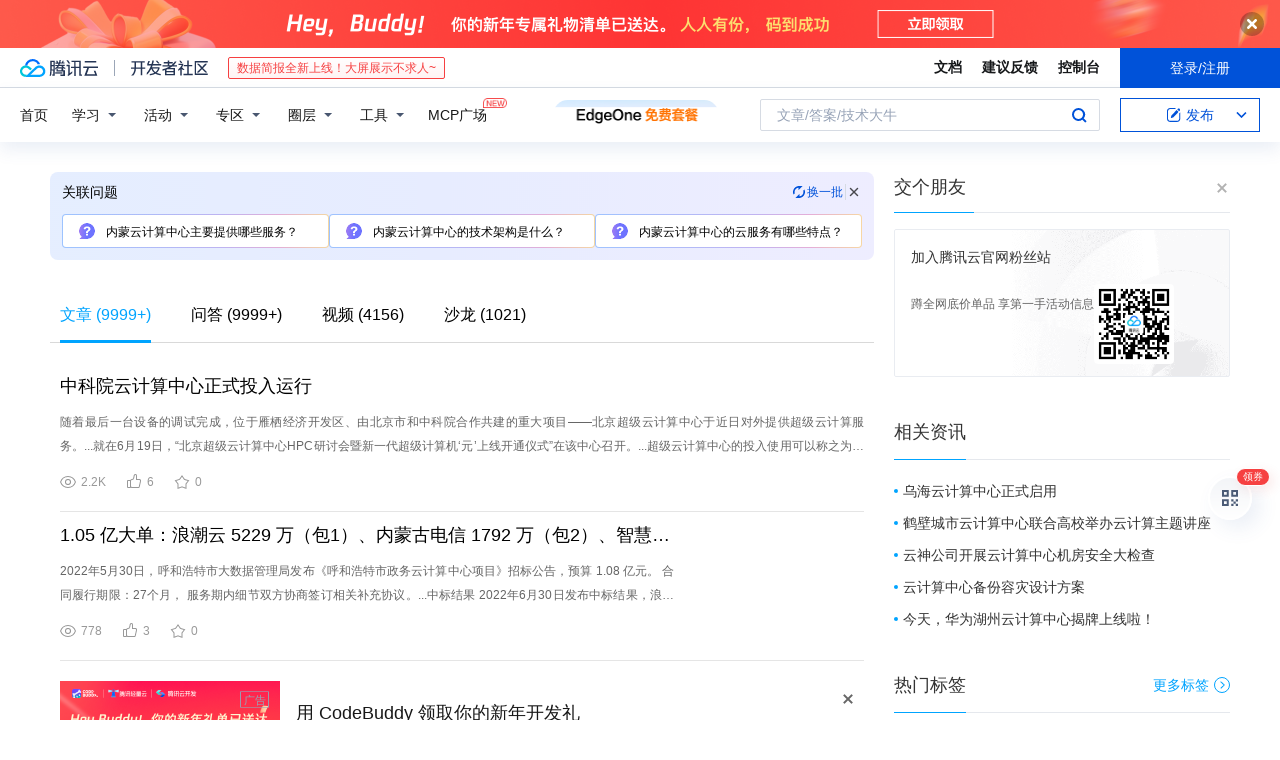

--- FILE ---
content_type: text/html; charset=utf-8
request_url: https://cloud.tencent.com/developer/information/%E5%86%85%E8%92%99%E4%BA%91%E8%AE%A1%E7%AE%97%E4%B8%AD%E5%BF%83
body_size: 48461
content:
<!DOCTYPE html><html munual-autotracker-init="" qct-pv-id="dG4-RNLbrRmHonvs9yy1F" qct-ip="18.224.140.174"><head><meta charSet="UTF-8"/><meta http-equiv="X-UA-Compatible" content="IE=edge,chrome=1"/><title>内蒙云计算中心 - 腾讯云开发者社区 - 腾讯云</title><meta name="keywords" content="内蒙云计算中心"/><meta name="subject" content="空类-空类-云计算"/><meta name="subjectTime" content="2018-10-27 11:40:01"/><meta name="description" content="随着最后一台设备的调试完成，位于雁栖经济开发区、由北京市和中科院合作共建的重大项目——北京超级云计算中心于近日对外提供超级云计算服务。...就在6月19日，“北京超级云计算中心HPC研讨会暨新一代超级计算机‘元’上线开通仪式”在该中心召开。...超级云计算中心的投入使用可以称之为是一次科技成果转化落地的成功范例。........."/><meta name="viewport" content="width=device-width, initial-scale=1.0, maximum-scale=1, viewport-fit=cover"/><meta name="format-detection" content="telephone=no"/><meta name="articleSource" content="P"/><meta name="magicSource" content="N"/><link rel="canonical" href="https://cloud.tencent.com/developer/information/%E5%86%85%E8%92%99%E4%BA%91%E8%AE%A1%E7%AE%97%E4%B8%AD%E5%BF%83"/><link rel="stylesheet" href="//cloudcache.tencent-cloud.cn/open_proj/proj_qcloud_v2/gateway/portal/css/global-20209142343.css"/><link rel="stylesheet" href="//cloudcache.tencent-cloud.cn/qcloud/ui/community-pc/build/base/base-202507151730.css"/><link rel="stylesheet" href="//cloudcache.tencent-cloud.cn/qcloud/ui/cloud-community/build/base/base-202511051801.css"/><link rel="stylesheet" href="//cloudcache.tencent-cloud.cn/open_proj/proj_qcloud_v2/community-pc/build/AskDialog/AskDialog-202204021635.css?max_age=31536000"/><link rel="stylesheet" href="//cloudcache.tencent-cloud.cn/open_proj/proj_qcloud_v2/community-pc/build/AskDialog/AskDialog-202204021635.css?max_age=31536000"/><link rel="stylesheet" href="//cloudcache.tencent-cloud.cn/qcloud/ui/community-pc/build/Information/Information-202507151742.css"/><link rel="stylesheet" href="//cloudcache.tencent-cloud.cn/open_proj/proj_qcloud_v2/community/portal/css/markdown-201810241044.css?max_age=31536000"/><link rel="stylesheet" href="//cloudcache.tencent-cloud.cn/open_proj/proj_qcloud_v2/community-pc/build/Sitemap/Sitemap-201903051002.css?max_age=31536000"/><link rel="stylesheet" href="//cloudcache.tencent-cloud.cn/qcloud/draft-master/dist/draft-master-v2.1.26.d4s2ddo9sb.css?max_age=31536000"/><style media="screen">@supports (padding:max(0px)){.set-safe-area .com-main{bottom:calc(max(12px,constant(safe-area-inset-bottom)) + 50px);bottom:calc(max(12px,env(safe-area-inset-bottom)) + 50px)}.set-safe-area .com-main-simple-sec,.set-safe-area .com-main.without-tab-ft,.set-safe-area .com-main.without-ft{bottom:max(12px,constant(safe-area-inset-bottom));bottom:max(12px,env(safe-area-inset-bottom))}.set-safe-area .com-main-sec{bottom:max(12px,constant(safe-area-inset-bottom));bottom:max(12px,env(safe-area-inset-bottom))}.set-safe-area .com-m-footer,.set-safe-area .sa-fixed-btns{bottom:max(12px,constant(safe-area-inset-bottom));bottom:max(12px,env(safe-area-inset-bottom))}.set-safe-area .com-mobile-body{bottom:max(12px,constant(safe-area-inset-bottom));bottom:max(12px,env(safe-area-inset-bottom))}}@supports (padding:max(0px)){.set-safe-area .support-wrap,.set-safe-area div.body{bottom:max(12px,constant(safe-area-inset-bottom));bottom:max(12px,env(safe-area-inset-bottom))}.set-safe-area .com-responsive-no-ft div.body{bottom:max(12px,constant(safe-area-inset-bottom));bottom:max(12px,env(safe-area-inset-bottom))}}.doc-con .J-docShareModal{display: none;} .doc-con .J-docShareCopyTipModalMB{display: none} .with-focus+.com-main-simple-sec, .with-focus+.com-main,.with-focus+.com-body,.with-focus+.qa-body{top:100px} .qa-detail-ask-panel:after{display:none!important;} .sa-fixed-btns .c-btn-weak{background-color: #fff;} .qa-r-editor.draft-editor-host.rno-markdown{height: 290px;overflow-y:auto;} .uc-achievement{line-height:24px;margin-bottom:5px;white-space: initial;overflow:visible;text-overflow:initial} .uc-achievement .uc-achievement-icon{top:0;margin-top:0; .uc-hero+.com-body-main .com-tab .com-tab-item{margin-right: 28px;}</style></head><body style="position:initial"><div id="react-root" class=""><div class="com-mobile-layout pg-info-index com-responsive"><div class="cdc-header is-fixed"><div class="cdc-header__placeholder"></div><div class="cdc-header__inner"><div id="community-top-header-product-container" style="display:block"></div><div class="cdc-header__top"><div class="cdc-header__top-left"><a href="/?from=20060&amp;from_column=20060" target="_blank" class="cdc-header__top-logo"><i>腾讯云</i></a><div class="cdc-header__top-line"></div><a href="/developer" class="cdc-header__top-logo community"><i>开发者社区</i></a><div class="cdc-header__activity"><div id="cloud-header-product-container" style="display:block"></div></div></div><div class="cdc-header__top-operates"><a href="/document/product?from=20702&amp;from_column=20702" target="_blank" class="cdc-header__link">文档</a><a href="/voc/?from=20703&amp;from_column=20703" target="_blank" class="cdc-header__link">建议反馈</a><a href="https://console.cloud.tencent.com?from=20063&amp;from_column=20063" target="_blank" class="cdc-header__link" track-click="{&quot;areaId&quot;:102001,&quot;subAreaId&quot;:1}">控制台</a><div class="cdc-header__account"><div class="cdc-header__account-inner"><button class="cdc-btn cdc-header__account-btn cdc-btn--primary">登录/注册</button></div></div></div></div><div class="cdc-header__bottom"><div class="cdc-header__bottom-nav"><a href="/developer" class="cdc-header__bottom-home">首页</a><div class="cdc-header__nav-list"><div class="cdc-header__nav-item">学习</div><div class="cdc-header__nav-item">活动</div><div class="cdc-header__nav-item">专区</div><div class="cdc-header__nav-item">圈层</div><div class="cdc-header__nav-item">工具</div></div><div class="cdc-header__activity"><a class="cdc-header__activity-tit" href="/developer/mcp" target="_blank" style="position:relative">MCP广场<img src="https://qccommunity.qcloudimg.com/image/new.png" style="position:absolute;width:24px;top:-6px;right:-20px"/></a></div><div id="community-header-product-container" style="display:block"></div></div><div class="cdc-header__bottom-operates"><div class="cdc-header__search"><div class="cdc-search__wrap"><div class="cdc-search"><span class="cdc-search__text">文章/答案/技术大牛</span><button class="cdc-search__btn">搜索<i class="cdc-search__i search"></i></button></div><div class="cdc-search__dropdown"><div class="cdc-search__bar"><input type="text" class="cdc-search__bar-input" placeholder="文章/答案/技术大牛" value=""/><div class="cdc-search__bar-btns"><button class="cdc-search__btn">搜索<i class="cdc-search__i search"></i></button><button class="cdc-search__btn">关闭<i class="cdc-search__i clear"></i></button></div></div></div></div></div><div class="cdc-header__create"><span class="cdc-header__create-btn not-logged"><span class="cdc-svg-icon-con"><span class="cdc-svg-icon" style="line-height:1;color:#0052D9;width:16px;height:16px"><svg width="16" height="16" viewBox="0 0 16 16" fill="currentcolor" xmlns="http://www.w3.org/2000/svg"><path d="M14.2466 12.0145C14.1698 13.6258 12.8381 14.9131 11.2129 14.9131H11.1579H4.0927H4.03772C2.4125 14.9131 1.08014 13.6258 1.00334 12.0145H1V11.8668V4.07213V4.04627V3.89922H1.00334C1.08014 2.28732 2.4125 1 4.03772 1H9.6473V1.00069H10.0786L8.7688 2.10773H8.43888H7.7916H6.37904H4.03772C2.97234 2.10773 2.10445 2.9777 2.10445 4.04629V4.41869V4.4472V6.39498V11.4269V11.4309V11.8668C2.10445 12.9354 2.97234 13.8053 4.03772 13.8053H6.37904H8.87153H11.2129C12.2782 13.8053 13.1461 12.9355 13.1461 11.8668V11.466V11.454V9.5181V6.39364L14.2506 5.3051V11.8668V12.0145H14.2466ZM10.4324 7.15226L9.63146 7.99761C9.36577 8.2693 8.69326 8.95104 8.48066 9.17631C8.26726 9.40288 8.09039 9.58901 7.95061 9.73544C7.81079 9.88188 7.72667 9.96597 7.70083 9.98656C7.63321 10.0488 7.55703 10.1144 7.47022 10.1846C7.38412 10.2542 7.29404 10.3099 7.20063 10.3516C7.10722 10.4007 6.97072 10.459 6.79049 10.5305C6.61028 10.6001 6.42213 10.6676 6.22468 10.7339C6.02792 10.8002 5.84109 10.8571 5.66484 10.9061C5.48795 10.9538 5.3561 10.9863 5.2693 11.0009C5.08977 11.0214 4.96988 10.993 4.90956 10.9168C4.84931 10.8405 4.83276 10.7107 4.85924 10.5312C4.87315 10.4331 4.9043 10.292 4.95468 10.1078C5.00431 9.92297 5.05802 9.7315 5.11431 9.53341C5.1713 9.33526 5.22629 9.15179 5.27926 8.98484C5.33297 8.8179 5.37599 8.7026 5.40978 8.64032C5.44953 8.54357 5.49463 8.45413 5.54495 8.37399C5.59465 8.29379 5.66616 8.20503 5.75965 8.10766C5.79934 8.06588 5.89281 7.96649 6.03988 7.81018C6.18624 7.65311 6.80114 7.02774 7.02104 6.79783L7.75117 6.03524L8.56212 5.1899L10.6345 3.02466L12.5214 4.93874L10.4324 7.15226ZM13.816 3.58581C13.7166 3.68987 13.6272 3.78064 13.5483 3.85883C13.4694 3.93703 13.4006 4.0066 13.3423 4.06686C13.276 4.13643 13.2144 4.19738 13.1561 4.24903L11.2785 2.33569C11.3785 2.24025 11.4965 2.12565 11.6336 1.99115C11.7707 1.85668 11.8854 1.75061 11.9761 1.67242C12.0934 1.57708 12.2133 1.51013 12.3385 1.47109C12.4525 1.43529 12.5644 1.41805 12.6751 1.41876H12.7056C12.7665 1.42139 12.8268 1.42729 12.8851 1.43724C12.8838 1.4366 12.8811 1.43724 12.8798 1.4366C12.8811 1.4366 12.8838 1.4366 12.8851 1.43724C13.1376 1.48428 13.4019 1.62009 13.6265 1.83743C13.7511 1.95871 13.8524 2.09382 13.9259 2.23296C14.0346 2.43834 14.0863 2.65304 14.0763 2.8491C14.0763 2.87294 14.0783 2.89748 14.0783 2.92201C14.0783 3.03529 14.0571 3.14789 14.0154 3.26055C13.9737 3.37314 13.9067 3.48185 13.816 3.58581Z" fill="#0052D9"></path></svg></span></span>发布<span class="cdc-svg-icon-con cdc-header__create-btn-arrow"><span class="cdc-svg-icon" style="line-height:1;color:inherit;width:16px;height:16px"><svg width="16" height="16" viewBox="0 0 16 16" fill="currentcolor" xmlns="http://www.w3.org/2000/svg"><path d="M8.16377 4L9.57798 5.41421L14.5277 10.364L13.1135 11.7782L8.1638 6.829L3.21402 11.7782L1.7998 10.364L8.16377 4Z"></path></svg></span></span></span></div></div></div></div></div><div class="cdc-m-header is-fixed"><div class="cdc-m-header__placeholder"></div><div class="cdc-m-header__inner"><div class="cdc-m-header__main"><div class="cdc-m-header__trigger"></div><div class="cdc-m-header__logo"><i class="cdc-m-header__logo-icon"></i></div><div class="cdc-m-header__search"><i class="cdc-m-header__search-icon"></i></div><div class="cdc-m-header__operate"><span class="cdc-m-header__operate-icon"></span></div></div></div></div><div class="J-body com-body max-width com-mobile-body"><div class="com-3-layout"><div class="layout-main" qct-keywordId="71607" qct-area="关键词聚合页"><div><div class="c-tab-cross"><div class="c-tab-hd"><div class="c-tab-scroll"><ul class="c-tab-ctrl"><li class="c-tab-simple actived"><a href="/developer/information/%E5%86%85%E8%92%99%E4%BA%91%E8%AE%A1%E7%AE%97%E4%B8%AD%E5%BF%83-article"><span class="c-tab-tit">文章<span><span> (<!-- -->9999+<!-- -->)</span></span></span></a></li><li class="c-tab-simple"><a href="/developer/information/%E5%86%85%E8%92%99%E4%BA%91%E8%AE%A1%E7%AE%97%E4%B8%AD%E5%BF%83-ask"><span class="c-tab-tit">问答<span></span></span></a></li><li class="c-tab-simple"><a href="/developer/information/%E5%86%85%E8%92%99%E4%BA%91%E8%AE%A1%E7%AE%97%E4%B8%AD%E5%BF%83-video"><span class="c-tab-tit">视频<span></span></span></a></li><li class="c-tab-simple"><a href="/developer/information/%E5%86%85%E8%92%99%E4%BA%91%E8%AE%A1%E7%AE%97%E4%B8%AD%E5%BF%83-salon"><span class="c-tab-tit">沙龙<span></span></span></a></li></ul></div></div></div><div class="pg-info-content"><div class="com-article-panel-list rno-pad-hide" qct-area="相关文章" qct-exposure=""><div qct-click="" qct-exposure="" qct-trace-id="" qct-area="文章-1065063"><section class="com-article-panel" track-click="" track-exposure=""><div class="com-article-panel-body"><div class="com-article-panel-author"><span class="column-wrap"></span></div><h3 class="com-article-panel-title" style="text-overflow:ellipsis;overflow:hidden;white-space:nowrap"><a href="/developer/article/1065063?from=15425&amp;frompage=seopage" trackClick="{&quot;elementId&quot;:3}" target="_blank" hotrep="" class="">中科院云计算中心正式投入运行</a></h3><p class="com-article-panel-desc"><a href="/developer/article/1065063?from=15425&amp;frompage=seopage" trackClick="{&quot;elementId&quot;:4}" target="_blank" hotrep="" class="">随着最后一台设备的调试完成，位于雁栖经济开发区、由北京市和中科院合作共建的重大项目——北京超级云计算中心于近日对外提供超级云计算服务。...就在6月19日，“北京超级云计算中心HPC研讨会暨新一代超级计算机‘元’上线开通仪式”在该中心召开。...超级云计算中心的投入使用可以称之为是一次科技成果转化落地的成功范例。...中科院超级计算中心主任迟学斌在报告中介绍到，北京超级云计算中心的建立将为各类企业提供优质的超级计算和云计算服务，例如北京市公安局刑侦部门的指纹比对，对比筛查每批次的比对计算大约需要40万亿次的计算资源，...然而，如果跑在北京超级云计算中心，对比效率可以提升数倍乃至数十倍。</a></p><div class="com-operations com-article-panel-operations"><span class="com-opt-link"><i class="com-i-view"></i><span class="text">2.2K</span></span><a href="javascript:;" trackClick="{&quot;elementId&quot;:7}" trackExposure="" hotrep="" class="com-opt-link"><i class="com-i-like"></i><span class="text">6</span></a><a href="javascript:;" trackClick="{&quot;elementId&quot;:8}" trackExposure="" hotrep="" class="com-opt-link"><i class="com-i-bookmark"></i><span class="text">0</span></a></div></div></section></div><div qct-click="" qct-exposure="" qct-trace-id="" qct-area="文章-2039607"><section class="com-article-panel" track-click="" track-exposure=""><div class="com-article-panel-body"><div class="com-article-panel-author"><span class="column-wrap"></span></div><h3 class="com-article-panel-title" style="text-overflow:ellipsis;overflow:hidden;white-space:nowrap"><a href="/developer/article/2039607?from=15425&amp;frompage=seopage" trackClick="{&quot;elementId&quot;:3}" target="_blank" hotrep="" class="">1.05 亿大单：浪潮云 5229 万（包1）、内蒙古电信 1792 万（包2）、智慧青城 3370 万（包3）</a></h3><p class="com-article-panel-desc"><a href="/developer/article/2039607?from=15425&amp;frompage=seopage" trackClick="{&quot;elementId&quot;:4}" target="_blank" hotrep="" class="">2022年5月30日，呼和浩特市大数据管理局发布《呼和浩特市政务云计算中心项目》招标公告，预算 1.08 亿元。
合同履行期限：27个月， 服务期内细节双方协商签订相关补充协议。...中标结果
2022年6月30日发布中标结果，浪潮云 5229 万中标（包1）、内蒙古电信 1792 万中标（包2）、智慧青城 3370 万中标（包3）
合同包1：政务云一网通办采购云服务
预算 54,009,771.75...合同包2：政务云电子政务网络及机房环境租用
预算 20,247,750.00 元

中国电信股份有限公司内蒙古分公司 17,915,058.00 元中标。...合同包3：政务云一网统管采购云服务
预算 33,742,478.25 元

内蒙古智慧青城科技有限公司 33,700,000.05 元中标。</a></p><div class="com-operations com-article-panel-operations"><span class="com-opt-link"><i class="com-i-view"></i><span class="text">778</span></span><a href="javascript:;" trackClick="{&quot;elementId&quot;:7}" trackExposure="" hotrep="" class="com-opt-link"><i class="com-i-like"></i><span class="text">3</span></a><a href="javascript:;" trackClick="{&quot;elementId&quot;:8}" trackExposure="" hotrep="" class="com-opt-link"><i class="com-i-bookmark"></i><span class="text">0</span></a></div></div><div class="com-article-panel-object"><a href="/developer/article/2039607?from=15425&amp;frompage=seopage" trackClick="{&quot;elementId&quot;:6}" target="_blank" class="com-media-img" hotrep="" style="background-image:url(https://ask.qcloudimg.com/http-save/yehe-3776709/a6ceb8522fb2bcd8966fea89b2e33499.png?imageView2/2/w/320/h/7000)"></a></div></section></div><li class="panel-cell"><div id="information-article-content-product-container" style="display:block"></div></li><div class="info-feedback-item"><div class="info-feedback-bar"><div class="info-feedback-cont"><div class="info-feedback-main">您找到你想要的搜索结果了吗？</div><div class="info-feedback-extra"><div class="info-feedback-btns"><div trackClick="{&quot;subAreaId&quot;:2,&quot;elementId&quot;:1}" trackExposure="{&quot;subAreaId&quot;:2,&quot;elementId&quot;:1}" class="info-feedback-btn"><i class="info-feedback-icon icon-smile"></i><span>是的</span></div><div class="info-feedback-btn"><i class="info-feedback-icon icon-sad"></i><span>没有找到</span></div></div></div></div></div></div><div qct-click="" qct-exposure="" qct-trace-id="" qct-area="文章-1066830"><section class="com-article-panel" track-click="" track-exposure=""><div class="com-article-panel-body"><div class="com-article-panel-author"><span class="column-wrap"></span></div><h3 class="com-article-panel-title" style="text-overflow:ellipsis;overflow:hidden;white-space:nowrap"><a href="/developer/article/1066830?from=15425&amp;frompage=seopage" trackClick="{&quot;elementId&quot;:3}" target="_blank" hotrep="" class="">工信部副部长尚冰:云计算对行业转型升级带动力度加大</a></h3><p class="com-article-panel-desc"><a href="/developer/article/1066830?from=15425&amp;frompage=seopage" trackClick="{&quot;elementId&quot;:4}" target="_blank" hotrep="" class="">10月15日至16日，工业和信息化部副部长尚冰带队赴内蒙古自治区就云计算产业发展进行调研，与内蒙古自治区党组成员、副主席王波共同考察了中国电信内蒙古信息园、中国移动内蒙古云计算中心和中国联通内蒙古呼和浩特基地...尚冰指出，目前我国云计算产业已具备一定基础，技术创新取得突破，应用示范逐步扩展，对行业转型升级的带动力度不断加大。...内蒙古把推动数据中心建设作为转方式、调结构、促转型的战略性举措，充分发挥了当地能源和区位优势，实施了一系列相关产业政策，将有力拉动当地经济社会发展，加快我国云计算产业发展进程。...在考察中国电信内蒙古信息园时，尚冰指出，在当地党委、政府的支持下，中国电信在云基地的建设和运营中做了大量工作，云基地在设计、运营、管理、理念方面是领先和超前的。...一是中国电信要聚焦行业“一去两化”战略，既要规划、建设好云基地，又要坚持不断创新，做好基地的服务和运营。二是要通过云基地推动当地经济社会的发展。</a></p><div class="com-operations com-article-panel-operations"><span class="com-opt-link"><i class="com-i-view"></i><span class="text">781</span></span><a href="javascript:;" trackClick="{&quot;elementId&quot;:7}" trackExposure="" hotrep="" class="com-opt-link"><i class="com-i-like"></i><span class="text">7</span></a><a href="javascript:;" trackClick="{&quot;elementId&quot;:8}" trackExposure="" hotrep="" class="com-opt-link"><i class="com-i-bookmark"></i><span class="text">0</span></a></div></div></section></div><div qct-click="" qct-exposure="" qct-trace-id="" qct-area="文章-1973067"><section class="com-article-panel" track-click="" track-exposure=""><div class="com-article-panel-body"><div class="com-article-panel-author"><span class="column-wrap"></span></div><h3 class="com-article-panel-title" style="text-overflow:ellipsis;overflow:hidden;white-space:nowrap"><a href="/developer/article/1973067?from=15425&amp;frompage=seopage" trackClick="{&quot;elementId&quot;:3}" target="_blank" hotrep="" class="">华为阿里腾讯以及三大运营商持续重仓“东数西算”，这是一盘只有巨头玩得起的生意？</a></h3><p class="com-article-panel-desc"><a href="/developer/article/1973067?from=15425&amp;frompage=seopage" trackClick="{&quot;elementId&quot;:4}" target="_blank" hotrep="" class="">华为云数据中心的冷、温、热布局，由时延来决定，冷服务建在低成本地区，温服务会贴近沿海低成本地区，热服务布局在贴近客户需求的地区。
阿里云则披露，他们在京津冀、内蒙古等枢纽节点均有数据中心。...在内蒙古枢纽，阿里云在乌兰察布建设的超级数据中心于2020年6月开始正式对外提供云计算服务；在成渝枢纽，阿里云西部云计算中心及数据服务基地于2020年11月落户成都，是阿里云西部业务的重要支撑，将综合采用各项技术...据了解，优刻得的上海青浦云计算中心、乌兰察布云计算中心分别位于全国一体化算力网络国家枢纽节点的长三角和内蒙古节点。...两大数据中心同属国家算力枢纽节点，乌兰察布云计算中心一期已于2021年9月投产，青浦云计算中心也将于2022年建成投产。...优刻得上海青浦云计算中心项目开工
浪潮集团方面表示，将积极发挥产品和技术优势，全面参与“东数西算”工程，提供先进算力支持，全力打造数字基建。</a></p><div class="com-operations com-article-panel-operations"><span class="com-opt-link"><i class="com-i-view"></i><span class="text">1.7K</span></span><a href="javascript:;" trackClick="{&quot;elementId&quot;:7}" trackExposure="" hotrep="" class="com-opt-link"><i class="com-i-like"></i><span class="text">3</span></a><a href="javascript:;" trackClick="{&quot;elementId&quot;:8}" trackExposure="" hotrep="" class="com-opt-link"><i class="com-i-bookmark"></i><span class="text">0</span></a></div></div><div class="com-article-panel-object"><a href="/developer/article/1973067?from=15425&amp;frompage=seopage" trackClick="{&quot;elementId&quot;:6}" target="_blank" class="com-media-img" hotrep="" style="background-image:url(https://ask.qcloudimg.com/http-save/yehe-1677648/0c50ef114e2d61fed80ad8faa618e4b2.png?imageView2/2/w/320/h/7000)"></a></div></section></div><div qct-click="" qct-exposure="" qct-trace-id="" qct-area="文章-2623503"><section class="com-article-panel" track-click="" track-exposure=""><div class="com-article-panel-body"><div class="com-article-panel-author"><span class="column-wrap"></span></div><h3 class="com-article-panel-title" style="text-overflow:ellipsis;overflow:hidden;white-space:nowrap"><a href="/developer/article/2623503?from=15425&amp;frompage=seopage" trackClick="{&quot;elementId&quot;:3}" target="_blank" hotrep="" class="">云计算中心：精确同步网络设备时间的解决方案</a></h3><p class="com-article-panel-desc"><a href="/developer/article/2623503?from=15425&amp;frompage=seopage" trackClick="{&quot;elementId&quot;:4}" target="_blank" hotrep="" class="">云计算中心：精确同步网络设备时间的解决方案云计算中心对时间的精确同步要求极高，是保障所有上层应用（如金融交易、分布式数据库、数据分析、安全审计等）可靠性的基石。...以下为您详细阐述云计算中心精确同步网络设备时间的 解决方案、最佳实践和注意事项。...可扩展性：能够支持从数百到数万台网络设备的同步，适应云数据中心的规模。安全性：防止时间篡改和欺骗攻击（特别是从外部源获取时间时）。可管理性：易于监控、诊断和配置。...五、 总结对于云计算中心，一个健壮的网络设备时间同步解决方案应是：多源冗余：GNSS + 多个核心时间服务器。分层分发：核心 -&gt; 汇聚 -&gt; 接入/设备，减轻负载，隔离故障。...通过以上方案，您可以构建一个能够满足云计算苛刻要求的、精确、可靠、安全的时间同步基础设施。</a></p><div class="com-operations com-article-panel-operations"><span class="com-opt-link"><i class="com-i-view"></i><span class="text">107</span></span><a href="javascript:;" trackClick="{&quot;elementId&quot;:7}" trackExposure="" hotrep="" class="com-opt-link"><i class="com-i-like"></i><span class="text">1</span></a><a href="javascript:;" trackClick="{&quot;elementId&quot;:8}" trackExposure="" hotrep="" class="com-opt-link"><i class="com-i-bookmark"></i><span class="text">0</span></a></div></div><div class="com-article-panel-object"><a href="/developer/article/2623503?from=15425&amp;frompage=seopage" trackClick="{&quot;elementId&quot;:6}" target="_blank" class="com-media-img" hotrep="" style="background-image:url(https://developer.qcloudimg.com/http-save/yehe-5521045/d5ec014827c9da9653f17125ddde5dda.jpg?imageView2/2/w/320/h/7000)"></a></div></section></div><div qct-click="" qct-exposure="" qct-trace-id="" qct-area="文章-1951117"><section class="com-article-panel" track-click="" track-exposure=""><div class="com-article-panel-body"><div class="com-article-panel-author"><span class="column-wrap"></span></div><h3 class="com-article-panel-title" style="text-overflow:ellipsis;overflow:hidden;white-space:nowrap"><a href="/developer/article/1951117?from=15425&amp;frompage=seopage" trackClick="{&quot;elementId&quot;:3}" target="_blank" hotrep="" class="">8个算力枢纽，10大数字中心集群！国家级「东数西算」工程全面解读！</a></h3><p class="com-article-panel-desc"><a href="/developer/article/1951117?from=15425&amp;frompage=seopage" trackClick="{&quot;elementId&quot;:4}" target="_blank" hotrep="" class="">据介绍，「东数西算」就是通过构建数据中心、云计算、大数据一体化的新型算力网络体系，将东部算力需求有序引导到西部，优化数据中心建设布局，促进东西部协同联动。...8个国家算力枢纽节点分别为：内蒙古枢纽、宁夏枢纽、甘肃枢纽、成渝枢纽、贵州枢纽、京津冀枢纽、长三角枢纽和粤港澳枢纽。...「西算」：利用自然条件，更加平衡发展

近日，国家发改委联合中央网信办、工业和信息化部、国家能源局已批复同意在内蒙古、贵州、甘肃和宁夏等4个节点启动建设国家枢纽节点，本文选取贵州和内蒙古，介绍其「西算」...内蒙古枢纽规划设立和林格尔数据中心集群成立，将发挥与京津冀毗邻的区位优势，为京津冀高实时性算力需求提供支援，为长三角等区域非实时算力提供保障。2020年8月，阿里云正式在内蒙古布局云计算服务。...在内蒙古，阿里云计算中心大量使用风电、光伏等清洁能源。同时，乌兰察布市年平均气温只有4.3摄氏度，这意味着，阿里云计算中心每年有近10个月可以利用环境实现自然冷却，减少热量排放。</a></p><div class="com-operations com-article-panel-operations"><span class="com-opt-link"><i class="com-i-view"></i><span class="text">4.4K</span></span><a href="javascript:;" trackClick="{&quot;elementId&quot;:7}" trackExposure="" hotrep="" class="com-opt-link"><i class="com-i-like"></i><span class="text">3</span></a><a href="javascript:;" trackClick="{&quot;elementId&quot;:8}" trackExposure="" hotrep="" class="com-opt-link"><i class="com-i-bookmark"></i><span class="text">0</span></a></div></div></section></div><div qct-click="" qct-exposure="" qct-trace-id="" qct-area="文章-1897737"><section class="com-article-panel" track-click="" track-exposure=""><div class="com-article-panel-body"><div class="com-article-panel-author"><span class="column-wrap"></span></div><h3 class="com-article-panel-title" style="text-overflow:ellipsis;overflow:hidden;white-space:nowrap"><a href="/developer/article/1897737?from=15425&amp;frompage=seopage" trackClick="{&quot;elementId&quot;:3}" target="_blank" hotrep="" class="">成立十年，这家由中科院孵化的超算中心如何荣登中国高性能计算机Top100榜单第三名？</a></h3><p class="com-article-panel-desc"><a href="/developer/article/1897737?from=15425&amp;frompage=seopage" trackClick="{&quot;elementId&quot;:4}" target="_blank" hotrep="" class="">这一排名，让许多此前并不知道北京超级云计算中心的朋友大吃一惊：「超级云计算」是什么？北京超级云计算中心的「A分区」究竟实力何在？...从建设的模式来看，北京超级云计算中心与国家超算中心有许多不同之处，其中，最大的不同便是：国家超算中心注重科研支持，而北京超级云计算中心的核心理念是超算商业化。...于是，2018年，北京超级云计算中心发布了「中国科技云·超算云」，开始了计算商业化的探索征程。...「中国科技云·超算云」汇聚了国家超算中心、互联网云计算中心等资源，可以为用户提供定制化的计算服务。...比如，在2020年中国高性能计算机Top100的榜单排名上，除了北京超级云计算中心A分区获得佳绩，内蒙古和林格尔新区的内蒙古高性能计算公共服务平台（青城之光）位居第四。</a></p><div class="com-operations com-article-panel-operations"><span class="com-opt-link"><i class="com-i-view"></i><span class="text">1.2K</span></span><a href="javascript:;" trackClick="{&quot;elementId&quot;:7}" trackExposure="" hotrep="" class="com-opt-link"><i class="com-i-like"></i><span class="text">2</span></a><a href="javascript:;" trackClick="{&quot;elementId&quot;:8}" trackExposure="" hotrep="" class="com-opt-link"><i class="com-i-bookmark"></i><span class="text">0</span></a></div></div></section></div><div qct-click="" qct-exposure="" qct-trace-id="" qct-area="文章-2393965"><section class="com-article-panel" track-click="" track-exposure=""><div class="com-article-panel-body"><div class="com-article-panel-author"><span class="column-wrap"></span></div><h3 class="com-article-panel-title" style="text-overflow:ellipsis;overflow:hidden;white-space:nowrap"><a href="/developer/article/2393965?from=15425&amp;frompage=seopage" trackClick="{&quot;elementId&quot;:3}" target="_blank" hotrep="" class="">.net 多地点计算中心点</a></h3><p class="com-article-panel-desc"><a href="/developer/article/2393965?from=15425&amp;frompage=seopage" trackClick="{&quot;elementId&quot;:4}" target="_blank" hotrep="" class="">2、编写代码
1）新建一个控制台程序
在NuGet程序包管理器中安装[GeoCoordinate.NetCore]，如下图
2）新建一个计算中心点的工具类Util.cs
/// .../// 工具类
    /// 
    public class Util
    {
        /// 
        /// 计算中心点地理坐标等信息...由上述步骤，计算中心点的坐标为
经度：116.1003
 纬度：40.4293
下面来经纬度反查地点，百度地图的拾取坐标系统也有反查功能但是不太理想，这里推荐一个另一个拾取坐标系统附带反查，地址为：地球在线...输入上述代码返回的坐标，反查地点如下
至此，根据多地点的经纬度坐标计算中心点大功告成！...以上就是.net 多地点计算中心点的介绍，做此记录，如有帮助，欢迎点赞关注收藏！</a></p><div class="com-operations com-article-panel-operations"><span class="com-opt-link"><i class="com-i-view"></i><span class="text">587</span></span><a href="javascript:;" trackClick="{&quot;elementId&quot;:7}" trackExposure="" hotrep="" class="com-opt-link"><i class="com-i-like"></i><span class="text">1</span></a><a href="javascript:;" trackClick="{&quot;elementId&quot;:8}" trackExposure="" hotrep="" class="com-opt-link"><i class="com-i-bookmark"></i><span class="text">0</span></a></div></div><div class="com-article-panel-object"><a href="/developer/article/2393965?from=15425&amp;frompage=seopage" trackClick="{&quot;elementId&quot;:6}" target="_blank" class="com-media-img" hotrep="" style="background-image:url(https://developer.qcloudimg.com/http-save/yehe-5877188/90d2bf07e2cce3d3cbbaab274289fd50.png?imageView2/2/w/320/h/7000)"></a></div></section></div><div qct-click="" qct-exposure="" qct-trace-id="" qct-area="文章-2105180"><section class="com-article-panel" track-click="" track-exposure=""><div class="com-article-panel-body"><div class="com-article-panel-author"><span class="column-wrap"></span></div><h3 class="com-article-panel-title" style="text-overflow:ellipsis;overflow:hidden;white-space:nowrap"><a href="/developer/article/2105180?from=15425&amp;frompage=seopage" trackClick="{&quot;elementId&quot;:3}" target="_blank" hotrep="" class="">3 亿元、合肥 AI 计算中心</a></h3><p class="com-article-panel-desc"><a href="/developer/article/2105180?from=15425&amp;frompage=seopage" trackClick="{&quot;elementId&quot;:4}" target="_blank" hotrep="" class="">2022年9月8日，合肥市公共资源交易平台发布《合肥人工智能计算中心项目招标计划》。</a></p><div class="com-operations com-article-panel-operations"><span class="com-opt-link"><i class="com-i-view"></i><span class="text">1.6K</span></span><a href="javascript:;" trackClick="{&quot;elementId&quot;:7}" trackExposure="" hotrep="" class="com-opt-link"><i class="com-i-like"></i><span class="text">2</span></a><a href="javascript:;" trackClick="{&quot;elementId&quot;:8}" trackExposure="" hotrep="" class="com-opt-link"><i class="com-i-bookmark"></i><span class="text">0</span></a></div></div><div class="com-article-panel-object"><a href="/developer/article/2105180?from=15425&amp;frompage=seopage" trackClick="{&quot;elementId&quot;:6}" target="_blank" class="com-media-img" hotrep="" style="background-image:url(https://ask.qcloudimg.com/http-save/yehe-3776709/d5902854e2c2385616d42b92b8c9db71.png?imageView2/2/w/320/h/7000)"></a></div></section></div><div qct-click="" qct-exposure="" qct-trace-id="" qct-area="文章-1689049"><section class="com-article-panel" track-click="" track-exposure=""><div class="com-article-panel-body"><div class="com-article-panel-author"><span class="column-wrap"></span></div><h3 class="com-article-panel-title" style="text-overflow:ellipsis;overflow:hidden;white-space:nowrap"><a href="/developer/article/1689049?from=15425&amp;frompage=seopage" trackClick="{&quot;elementId&quot;:3}" target="_blank" hotrep="" class="">腾讯云公布5G产品矩阵，年底前交付300个边缘计算中心</a></h3><p class="com-article-panel-desc"><a href="/developer/article/1689049?from=15425&amp;frompage=seopage" trackClick="{&quot;elementId&quot;:4}" target="_blank" hotrep="" class="">8月25日，腾讯云率先公布5G新基建最新进展，成为国内首家全面构筑起覆盖“云-边-网-端”完整5G产品矩阵的云厂商。...覆盖“云边网端”，腾讯云构建全链条5G产品矩阵
在近期腾讯云新基建主题活动上，腾讯云对外表示，目前腾讯云5G产品矩阵主要包括边缘接入和加速平台（TSEC）、边缘计算机器（ECM）、物联网边缘计算平台(IECP...TSEC作为腾讯5G网络技术的“中枢”，负责连接IoT Explorer、运营商5G网络、云与应用的协同，不断打造5G云网融合特色功能。...构建5G和物联网行业开放生态，加速“万物智联”
腾讯云物联网产品总监周佳鑫表示，围绕新版腾讯云物联网平台发布的5G开发套件，微信小程序服务，腾讯云通过腾讯连连构建了一个更大的开放性行业生态，联合芯片模组商...腾讯云物联网产品总监周佳鑫表示。</a></p><div class="com-operations com-article-panel-operations"><span class="com-opt-link"><i class="com-i-view"></i><span class="text">3K</span></span><a href="javascript:;" trackClick="{&quot;elementId&quot;:7}" trackExposure="" hotrep="" class="com-opt-link"><i class="com-i-like"></i><span class="text">1</span></a><a href="javascript:;" trackClick="{&quot;elementId&quot;:8}" trackExposure="" hotrep="" class="com-opt-link"><i class="com-i-bookmark"></i><span class="text">0</span></a></div></div><div class="com-article-panel-object"><a href="/developer/article/1689049?from=15425&amp;frompage=seopage" trackClick="{&quot;elementId&quot;:6}" target="_blank" class="com-media-img" hotrep="" style="background-image:url(https://ask.qcloudimg.com/http-save/yehe-3570503/req5tm7q9d.png?imageView2/2/w/320/h/7000)"></a></div></section></div><div qct-click="" qct-exposure="" qct-trace-id="" qct-area="文章-1958987"><section class="com-article-panel" track-click="" track-exposure=""><div class="com-article-panel-body"><div class="com-article-panel-author"><span class="column-wrap"></span></div><h3 class="com-article-panel-title" style="text-overflow:ellipsis;overflow:hidden;white-space:nowrap"><a href="/developer/article/1958987?from=15425&amp;frompage=seopage" trackClick="{&quot;elementId&quot;:3}" target="_blank" hotrep="" class="">1.3 亿元、内蒙古智慧监狱：花落谁家 ？</a></h3><p class="com-article-panel-desc"><a href="/developer/article/1958987?from=15425&amp;frompage=seopage" trackClick="{&quot;elementId&quot;:4}" target="_blank" hotrep="" class="">2021年9月24日，内蒙古自治区监狱管理局发布《智慧监狱第一期建设工程》招标公告，预算136,710,000.00元。...420,000.00元
合同包四：等级保护测评服务，预算600,000.00元
合同包五：软件测试服务，预算400,000.00元
合同包六：商用密码应用安全性评估服务，预算400,000.00元
总体架构：

内蒙古自治区...全面接入全区各监狱监控、报警、广 播、对讲、门禁、移动终端等前端基础设施数据，同步监狱管理局指挥中心、监狱指挥中心、监狱分控中心融合指挥调度管理数据，与公安、 检察院、法院、司法、银行等外部单位进行数据交换，建设内蒙古监狱系统大数据平台</a></p><div class="com-operations com-article-panel-operations"><span class="com-opt-link"><i class="com-i-view"></i><span class="text">630</span></span><a href="javascript:;" trackClick="{&quot;elementId&quot;:7}" trackExposure="" hotrep="" class="com-opt-link"><i class="com-i-like"></i><span class="text">2</span></a><a href="javascript:;" trackClick="{&quot;elementId&quot;:8}" trackExposure="" hotrep="" class="com-opt-link"><i class="com-i-bookmark"></i><span class="text">0</span></a></div></div></section></div><div qct-click="" qct-exposure="" qct-trace-id="" qct-area="文章-1411402"><section class="com-article-panel" track-click="" track-exposure=""><div class="com-article-panel-body"><div class="com-article-panel-author"><span class="column-wrap"></span></div><h3 class="com-article-panel-title" style="text-overflow:ellipsis;overflow:hidden;white-space:nowrap"><a href="/developer/article/1411402?from=15425&amp;frompage=seopage" trackClick="{&quot;elementId&quot;:3}" target="_blank" hotrep="" class="">未来趋势------云计算</a></h3><p class="com-article-panel-desc"><a href="/developer/article/1411402?from=15425&amp;frompage=seopage" trackClick="{&quot;elementId&quot;:4}" target="_blank" hotrep="" class="">2008年初，IBM与无锡市政府合作建立了无锡软件园云计算中心，开始了云计算在中国的商业应用。 2008年7月份瑞星推出了“云安全”计划。  ...成都云计算中心的建设是一个强烈信号，国内领先的高端计算技术解决方案供应商织女星公司
与地方政府合作共同建设区域云计算中心，为区域企业、单位和个人提供云计算后端支撑平台，以推动云计算技术的快速发展。...这其中包括南京软件开发云平台、镇江“云神”工程、无锡“云谷”、佛山广东云计算中心等。...2012 年 5 月 10 日，呼和浩特云计算产业基地正式启动，旨在充分利用内蒙的资源能源优势，牵手云计算产业，探索经济社会发展新模式。 
五、国内云计算发展中的问题 
一是欠缺可以信赖的大型服务商。...现在国内掀起了一股云计算热，好些城市都声称要打造亚洲或者世界最大的云计算中心。个别城市对于云计算中心的规划还处于一种盲目状态，根本不知道云计算中心到底做什么用，要用多少能源，仅仅因为规模越大越好看。</a></p><div class="com-operations com-article-panel-operations"><span class="com-opt-link"><i class="com-i-view"></i><span class="text">5.7K</span></span><a href="javascript:;" trackClick="{&quot;elementId&quot;:7}" trackExposure="" hotrep="" class="com-opt-link"><i class="com-i-like"></i><span class="text">2</span></a><a href="javascript:;" trackClick="{&quot;elementId&quot;:8}" trackExposure="" hotrep="" class="com-opt-link"><i class="com-i-bookmark"></i><span class="text">1</span></a></div></div></section></div><div qct-click="" qct-exposure="" qct-trace-id="" qct-area="文章-2076635"><section class="com-article-panel" track-click="" track-exposure=""><div class="com-article-panel-body"><div class="com-article-panel-author"><span class="column-wrap"></span></div><h3 class="com-article-panel-title" style="text-overflow:ellipsis;overflow:hidden;white-space:nowrap"><a href="/developer/article/2076635?from=15425&amp;frompage=seopage" trackClick="{&quot;elementId&quot;:3}" target="_blank" hotrep="" class="">MySQL计算两坐标点之间距离并排序</a></h3><p class="com-article-panel-desc"><a href="/developer/article/2076635?from=15425&amp;frompage=seopage" trackClick="{&quot;elementId&quot;:4}" target="_blank" hotrep="" class="">30.334954),
       (4, '河南', '郑州', 113.629, 34.744),
       (5, '安徽省', '合肥', 117.170, 31.520);
查询方式
(以内蒙古自治区呼和浩特市为计算中心</a></p><div class="com-operations com-article-panel-operations"><span class="com-opt-link"><i class="com-i-view"></i><span class="text">1.2K</span></span><a href="javascript:;" trackClick="{&quot;elementId&quot;:7}" trackExposure="" hotrep="" class="com-opt-link"><i class="com-i-like"></i><span class="text">2</span></a><a href="javascript:;" trackClick="{&quot;elementId&quot;:8}" trackExposure="" hotrep="" class="com-opt-link"><i class="com-i-bookmark"></i><span class="text">0</span></a></div></div><div class="com-article-panel-object"><a href="/developer/article/2076635?from=15425&amp;frompage=seopage" trackClick="{&quot;elementId&quot;:6}" target="_blank" class="com-media-img" hotrep="" style="background-image:url(https://ask.qcloudimg.com/http-save/yehe-8492898/df6afc36a34bab2466e474e56fffdb9a.png?imageView2/2/w/320/h/7000)"></a></div></section></div><div qct-click="" qct-exposure="" qct-trace-id="" qct-area="文章-1646763"><section class="com-article-panel" track-click="" track-exposure=""><div class="com-article-panel-body"><div class="com-article-panel-author"><span class="column-wrap"></span></div><h3 class="com-article-panel-title" style="text-overflow:ellipsis;overflow:hidden;white-space:nowrap"><a href="/developer/article/1646763?from=15425&amp;frompage=seopage" trackClick="{&quot;elementId&quot;:3}" target="_blank" hotrep="" class="">腾讯助力内蒙古自治区推进“数字内蒙古”建设 | 数字文旅周报14期（5.13-5.19）</a></h3><p class="com-article-panel-desc"><a href="/developer/article/1646763?from=15425&amp;frompage=seopage" trackClick="{&quot;elementId&quot;:4}" target="_blank" hotrep="" class="">腾讯助力内蒙古自治区推进“数字内蒙古”建设
5月14日，腾讯与内蒙古自治区签订战略合作协议，依托内蒙古自治区产业发展和信息化建设基础，发挥腾讯在互联网平台与新科技方面的优势，深化合作，共同推进“数字内蒙古...内蒙古自治区党委副书记、自治区主席布小林、腾讯董事会主席兼首席执行官马化腾出席座谈并见证了签约仪式。内蒙古自治区政府秘书长包振玉，腾讯高级执行副总裁汤道生代表双方签约。...，双方共同探索利用数字能力提升自治区旅游管理和服务水平；加速“互联网+”建设， 促进政务监管和各行各业数字化升级：广泛利用腾讯在移动互联网、云计算、大数据和人工智能等领域的技术优势，在自治区既有服务基础上...——中国旅游研究院副院长唐晓云
智慧旅游企业要上科创板，需要把握三个关键词。...——北京第二外国语学院教授李伟
智慧旅游是以云计算为基础，以移动终端应用为核心的，以视听、互动等服务为特征的旅游信息化发展新模式。</a></p><div class="com-operations com-article-panel-operations"><span class="com-opt-link"><i class="com-i-view"></i><span class="text">836</span></span><a href="javascript:;" trackClick="{&quot;elementId&quot;:7}" trackExposure="" hotrep="" class="com-opt-link"><i class="com-i-like"></i><span class="text">1</span></a><a href="javascript:;" trackClick="{&quot;elementId&quot;:8}" trackExposure="" hotrep="" class="com-opt-link"><i class="com-i-bookmark"></i><span class="text">0</span></a></div></div></section></div><div qct-click="" qct-exposure="" qct-trace-id="" qct-area="文章-2237438"><section class="com-article-panel" track-click="" track-exposure=""><div class="com-article-panel-body"><div class="com-article-panel-author"><span class="column-wrap"></span></div><h3 class="com-article-panel-title" style="text-overflow:ellipsis;overflow:hidden;white-space:nowrap"><a href="/developer/article/2237438?from=15425&amp;frompage=seopage" trackClick="{&quot;elementId&quot;:3}" target="_blank" hotrep="" class="">80亿亿次，南京智能计算中心有点大</a></h3><p class="com-article-panel-desc"><a href="/developer/article/2237438?from=15425&amp;frompage=seopage" trackClick="{&quot;elementId&quot;:4}" target="_blank" hotrep="" class="">梦晨 发自 凹非寺
量子位 报道 | 公众号 QbitAI
要说这个夏天AI领域有什么热点，那一定少不了全国各地争建的人工智能计算中心。
最近的消息是，长三角地区首个大规模智能计算中心也投入运营了。...这个智能计算中心的启动仪式上还有一个趣闻：
不光是长三角地区需要AI算力服务的企业关注这事，连长沙重庆等地想要转型升级智能计算中心的大数据中心和云服务商，都慕名来参观学习了。...智能计算中心新标准：有活力
说完为什么是南京，下面讲讲这个每秒80亿亿次运算能力的智能计算中心能给南京带来什么。
智能计算中心要对外提供算力服务，分4个关键环节：算力的生产、聚合、调度和释放。...南京智能计算中心通过实现自动超参的功能，可以使专家能够从烦琐的手工调参的工作当中释放出来。...在南京落成的智能计算中心，就像一个大型引力源，吸引更多AI产业和人才，加速产业聚集。
南京智能计算中心不只是要服务于南京本地，还着眼于整个长三角地区。</a></p><div class="com-operations com-article-panel-operations"><span class="com-opt-link"><i class="com-i-view"></i><span class="text">1.4K</span></span><a href="javascript:;" trackClick="{&quot;elementId&quot;:7}" trackExposure="" hotrep="" class="com-opt-link"><i class="com-i-like"></i><span class="text">5</span></a><a href="javascript:;" trackClick="{&quot;elementId&quot;:8}" trackExposure="" hotrep="" class="com-opt-link"><i class="com-i-bookmark"></i><span class="text">0</span></a></div></div><div class="com-article-panel-object"><a href="/developer/article/2237438?from=15425&amp;frompage=seopage" trackClick="{&quot;elementId&quot;:6}" target="_blank" class="com-media-img" hotrep="" style="background-image:url(https://developer.qcloudimg.com/http-save/yehe-1258560/45a4f976761fadbc6a29dc18664b2977.jpg?imageView2/2/w/320/h/7000)"></a></div></section></div><div qct-click="" qct-exposure="" qct-trace-id="" qct-area="文章-1966237"><section class="com-article-panel" track-click="" track-exposure=""><div class="com-article-panel-body"><div class="com-article-panel-author"><span class="column-wrap"></span></div><h3 class="com-article-panel-title" style="text-overflow:ellipsis;overflow:hidden;white-space:nowrap"><a href="/developer/article/1966237?from=15425&amp;frompage=seopage" trackClick="{&quot;elementId&quot;:3}" target="_blank" hotrep="" class="">内蒙古包钢钢管：用腾讯云微搭搭建企业门户网站，开启传统企业数字化转型之路</a></h3><p class="com-article-panel-desc"><a href="/developer/article/1966237?from=15425&amp;frompage=seopage" trackClick="{&quot;elementId&quot;:4}" target="_blank" hotrep="" class="">内蒙古包钢钢管有限公司于1971年7月1日投产，经过五十年的发展变革，形成了集产、销、研、服、运为一体化的运营体系，打造成为一个专业化程度高、研发能力强、产品品质优、服务能力完善的公司。...作为一个传统制造行业中的参与者，国有企业内蒙古包钢钢管的一切经营活动、内部管理都采用传统线下的方式完成。虽然他们有严格的制作流程和独家的工艺、技术，但是在宣传曝光方面一直未得到爆发式增长。...企业诉求
包钢钢管上云的目标包括两方面，第一对外要能够触达更广泛的用户、宣传企业形象，第二对内希望通过云的方式提高组织协作管理效率，包括成本管理和项目管理等。...通过微搭提供的拖拽式页面搭建和布局，IT部门工作人员快速上手，快速实现网站的开发、云构建和发布全流程。...腾讯云微搭作为低代码行业的探路者、实践者，致力于为各种传统行业提供转型升级的完整解决方案，包钢钢管的探索让我们看到了制造业上云新的可能，看到了制造业结合互联网后的绝佳效应，作为低代码行业发展的先锋，腾讯云微搭还将为更多行业</a></p><div class="com-operations com-article-panel-operations"><span class="com-opt-link"><i class="com-i-view"></i><span class="text">933</span></span><a href="javascript:;" trackClick="{&quot;elementId&quot;:7}" trackExposure="" hotrep="" class="com-opt-link"><i class="com-i-like"></i><span class="text">3</span></a><a href="javascript:;" trackClick="{&quot;elementId&quot;:8}" trackExposure="" hotrep="" class="com-opt-link"><i class="com-i-bookmark"></i><span class="text">0</span></a></div></div><div class="com-article-panel-object"><a href="/developer/article/1966237?from=15425&amp;frompage=seopage" trackClick="{&quot;elementId&quot;:6}" target="_blank" class="com-media-img" hotrep="" style="background-image:url(https://ask.qcloudimg.com/http-save/4744530/0c4923ffa5ea4c3bfdcd0d52cd45c946.jpeg?imageView2/2/w/320/h/7000)"></a></div></section></div><div qct-click="" qct-exposure="" qct-trace-id="" qct-area="文章-1963348"><section class="com-article-panel" track-click="" track-exposure=""><div class="com-article-panel-body"><div class="com-article-panel-author"><span class="column-wrap"></span></div><h3 class="com-article-panel-title" style="text-overflow:ellipsis;overflow:hidden;white-space:nowrap"><a href="/developer/article/1963348?from=15425&amp;frompage=seopage" trackClick="{&quot;elementId&quot;:3}" target="_blank" hotrep="" class="">解读“东数西算”工程，数据人必须关注的未来头号风口</a></h3><p class="com-article-panel-desc"><a href="/developer/article/1963348?from=15425&amp;frompage=seopage" trackClick="{&quot;elementId&quot;:4}" target="_blank" hotrep="" class="">2022 年 2 月 17 日，国家发改委、中央网信办、工业和信息化部、国家能源局联合印发通知，同意在京津冀、长三角、粤港澳大湾区、成渝、内蒙古、贵州、甘肃、宁夏等 8 地启动建设国家算力枢纽节点，并规划了...同年 4 月，国家首次对新基建的具体含义进行了阐述，提出建设以数据中心、智能计算中心为代表的算力基础设施等，吸引地方积极布局计算产业，这也是“算力基础设施”这一概念在国家层面的首次提出。...7.2
阿里
阿里云披露，该公司“东数西算”京津冀、内蒙古等枢纽节点均有数据中心。...在内蒙古枢纽，阿里云在乌兰察布建设的超级数据中心于 2020 年 6 月开始正式对外提供云计算服务；
在成渝枢纽，阿里云西部云计算中心及数据服务基地于 2020 年 11 月落户成都，是阿里云西部业务的重要支撑...7.5
快手
据快手表示，快手的乌兰察布大规模数据中心处于“东数西算”内蒙古枢纽节点，按规划约建设两万个 10 千瓦机柜，全部完成后预计可支撑 30 万台服务器。</a></p><div class="com-operations com-article-panel-operations"><span class="com-opt-link"><i class="com-i-view"></i><span class="text">1.5K</span></span><a href="javascript:;" trackClick="{&quot;elementId&quot;:7}" trackExposure="" hotrep="" class="com-opt-link"><i class="com-i-like"></i><span class="text">4</span></a><a href="javascript:;" trackClick="{&quot;elementId&quot;:8}" trackExposure="" hotrep="" class="com-opt-link"><i class="com-i-bookmark"></i><span class="text">1</span></a></div></div><div class="com-article-panel-object"><a href="/developer/article/1963348?from=15425&amp;frompage=seopage" trackClick="{&quot;elementId&quot;:6}" target="_blank" class="com-media-img" hotrep="" style="background-image:url(https://ask.qcloudimg.com/http-save/yehe-9360138/f0c9f3d29dc35b8571e0cdcd3a87f8c4.png?imageView2/2/w/320/h/7000)"></a></div></section></div><div qct-click="" qct-exposure="" qct-trace-id="" qct-area="文章-2101541"><section class="com-article-panel" track-click="" track-exposure=""><div class="com-article-panel-body"><div class="com-article-panel-author"><span class="column-wrap"></span></div><h3 class="com-article-panel-title" style="text-overflow:ellipsis;overflow:hidden;white-space:nowrap"><a href="/developer/article/2101541?from=15425&amp;frompage=seopage" trackClick="{&quot;elementId&quot;:3}" target="_blank" hotrep="" class="">5.1 亿元、南京智能计算中心项目（二、三期）</a></h3><p class="com-article-panel-desc"><a href="/developer/article/2101541?from=15425&amp;frompage=seopage" trackClick="{&quot;elementId&quot;:4}" target="_blank" hotrep="" class="">2022年9月7日，南京市科技创新投资有限责任公司发布《南京智能计算中心项目（二、三期）》资格预审公告，合同估算价 51000 万元。...相关阅读 ·
3 亿元、寒武纪中标南京智能计算中心项目（一期）

寒武纪上半年：营收 1.72 亿、亏损 6.22 亿

寒武纪 2021 年营收 7.21 亿、亏损 8.47 亿，市值 319 亿...5.1 亿元、昆山智能计算中心基础设施建设项目单一来源：寒武纪</a></p><div class="com-operations com-article-panel-operations"><span class="com-opt-link"><i class="com-i-view"></i><span class="text">1.5K</span></span><a href="javascript:;" trackClick="{&quot;elementId&quot;:7}" trackExposure="" hotrep="" class="com-opt-link"><i class="com-i-like"></i><span class="text">3</span></a><a href="javascript:;" trackClick="{&quot;elementId&quot;:8}" trackExposure="" hotrep="" class="com-opt-link"><i class="com-i-bookmark"></i><span class="text">0</span></a></div></div><div class="com-article-panel-object"><a href="/developer/article/2101541?from=15425&amp;frompage=seopage" trackClick="{&quot;elementId&quot;:6}" target="_blank" class="com-media-img" hotrep="" style="background-image:url(https://ask.qcloudimg.com/http-save/yehe-3776709/58a90085e0983805b6b4e2cf49bfb87a.png?imageView2/2/w/320/h/7000)"></a></div></section></div><div qct-click="" qct-exposure="" qct-trace-id="" qct-area="文章-1959489"><section class="com-article-panel" track-click="" track-exposure=""><div class="com-article-panel-body"><div class="com-article-panel-author"><span class="column-wrap"></span></div><h3 class="com-article-panel-title" style="text-overflow:ellipsis;overflow:hidden;white-space:nowrap"><a href="/developer/article/1959489?from=15425&amp;frompage=seopage" trackClick="{&quot;elementId&quot;:3}" target="_blank" hotrep="" class="">3.08 亿元、青岛 AI 计算中心：杰正泽润中标</a></h3><p class="com-article-panel-desc"><a href="/developer/article/1959489?from=15425&amp;frompage=seopage" trackClick="{&quot;elementId&quot;:4}" target="_blank" hotrep="" class="">2021年12月31日，青岛芯算科技发展有限公司发布《青岛人工智能计算中心项目设备（软硬件）》招标公告，总投资额 394000000 元。...招标控制价：309997000 元
项目概况：青岛人工智能计算中心本期建设AI峰值性能不低于100P Flops@FP16总算力，后期根据算力需求逐步扩容，支撑人工智能应用的模型训练及推理。</a></p><div class="com-operations com-article-panel-operations"><span class="com-opt-link"><i class="com-i-view"></i><span class="text">1.3K</span></span><a href="javascript:;" trackClick="{&quot;elementId&quot;:7}" trackExposure="" hotrep="" class="com-opt-link"><i class="com-i-like"></i><span class="text">1</span></a><a href="javascript:;" trackClick="{&quot;elementId&quot;:8}" trackExposure="" hotrep="" class="com-opt-link"><i class="com-i-bookmark"></i><span class="text">0</span></a></div></div></section></div><div qct-click="" qct-exposure="" qct-trace-id="" qct-area="文章-1951038"><section class="com-article-panel" track-click="" track-exposure=""><div class="com-article-panel-body"><div class="com-article-panel-author"><span class="column-wrap"></span></div><h3 class="com-article-panel-title" style="text-overflow:ellipsis;overflow:hidden;white-space:nowrap"><a href="/developer/article/1951038?from=15425&amp;frompage=seopage" trackClick="{&quot;elementId&quot;:3}" target="_blank" hotrep="" class="">东数西算：这项重大工程，国家全面启动！</a></h3><p class="com-article-panel-desc"><a href="/developer/article/1951038?from=15425&amp;frompage=seopage" trackClick="{&quot;elementId&quot;:4}" target="_blank" hotrep="" class="">近日，国家发改委、中央网信办、工业和信息化部、国家能源局联合印发通知，同意在京津冀、长三角、粤港澳大湾区、成渝、内蒙古、贵州、甘肃、宁夏启动建设国家算力枢纽节点，并规划了10个国家数据中心集群。...随着我国数字经济蓬勃发展，全社会数据总量呈爆发式增长，数据存储、计算、传输和应用的需求大幅增长，数据中心已成为支撑各行业“上云用数赋智”的重要新型基础设施。...同年 4 月，国家首次对新基建的具体含义进行了阐述，提出建设以数据中心、智能计算中心为代表的算力基础设施等，吸引地方积极布局计算产业，这也是“算力基础设施”这一概念在国家层面的首次提出。...《方案》明确提出围绕国家重大区域发展策略，建设“4+4”全国一体化算力网络国家枢纽节点，即在京津冀、长三角、粤港澳大湾区、成渝，以及贵州、内蒙古、甘肃、宁夏建设全国算力网络国家枢纽节点。...随着各行业数字化转型升级进度加快，特别是 5G 等新技术的快速普及应用，全社会数据总量呈现爆发式增长，数据资源存储、计算和应用需求大幅提升，因此迫切需要推动数据中心合理布局、供需平衡、绿色集约和互联互通，通过构建数据中心、云计算</a></p><div class="com-operations com-article-panel-operations"><span class="com-opt-link"><i class="com-i-view"></i><span class="text">549</span></span><a href="javascript:;" trackClick="{&quot;elementId&quot;:7}" trackExposure="" hotrep="" class="com-opt-link"><i class="com-i-like"></i><span class="text">2</span></a><a href="javascript:;" trackClick="{&quot;elementId&quot;:8}" trackExposure="" hotrep="" class="com-opt-link"><i class="com-i-bookmark"></i><span class="text">0</span></a></div></div></section></div></div><div class="c-loading c-loading-tip" style="cursor:pointer"><a href="javascript:;" class="loading-more">点击加载更多</a></div></div></div></div><div class="layout-side"><div class="com-2-section com-group-card" id="private-domain-aside"></div><section class="com-2-section theme2 info-side-news"><header class="com-2-section-hd"><h2 class="com-2-section-title without-icon"><span><em>相关</em>资讯</span></h2></header><div class="com-2-section-bd"><ul class="com-side-disorder-list theme2"><li><a href="/developer/news/5666?&amp;from=15431" target="_blank"><span class="com-side-disorder-text">乌海云计算中心正式启用</span></a></li><li><a href="/developer/news/366945?&amp;from=15431" target="_blank"><span class="com-side-disorder-text">鹤壁城市云计算中心联合高校举办云计算主题讲座</span></a></li><li><a href="/developer/news/370972?&amp;from=15431" target="_blank"><span class="com-side-disorder-text">云神公司开展云计算中心机房安全大检查</span></a></li><li><a href="/developer/news/315457?&amp;from=15431" target="_blank"><span class="com-side-disorder-text">云计算中心备份容灾设计方案</span></a></li><li><a href="/developer/news/54139?&amp;from=15431" target="_blank"><span class="com-side-disorder-text">今天，华为湖州云计算中心揭牌上线啦！</span></a></li></ul></div></section><section class="com-2-section theme2 info-side-tags"><header class="com-2-section-hd"><h2 class="com-2-section-title without-icon"><span><em>热门</em>标签</span></h2><div class="com-2-section-hd-extra"><a target="_blank" href="/developer/tags?from=15432" class="com-2-arrow-link">更多标签<i class="com-i-arrow-circle"></i></a></div></header><div class="com-2-section-bd"><ul class="com-tag-v2-list large in-side"><li><a href="/developer/tag/104?&amp;from=15432" target="_blank" class="com-tag-v2"><img src="https://main.qcloudimg.com/image/product/2000/32_32/blue.svg" alt="" class="com-tag-v2-icon"/>云服务器</a></li><li><a href="/developer/tag/100?&amp;from=15432" target="_blank" class="com-tag-v2"><img src="https://qcloudimg.tencent-cloud.cn/image/product/2163/32_32/blue.svg" alt="" class="com-tag-v2-icon"/>ICP备案</a></li><li><a href="/developer/tag/110?&amp;from=15432" target="_blank" class="com-tag-v2"><img src="https://main.qcloudimg.com/image/product/2016/32_32/blue.svg" alt="" class="com-tag-v2-icon"/>对象存储</a></li><li><a href="/developer/tag/106?&amp;from=15432" target="_blank" class="com-tag-v2"><img src="https://main.qcloudimg.com/image/product/2068/32_32/blue.svg" alt="" class="com-tag-v2-icon"/>云点播</a></li><li><a href="/developer/tag/10373?&amp;from=15432" target="_blank" class="com-tag-v2"><img src="https://main.qcloudimg.com/image/product/2066/32_32/blue.svg" alt="" class="com-tag-v2-icon"/>实时音视频</a></li></ul></div></section><section class="com-2-panel info-side-activity side is-responsive"><header class="com-2-panel-hd"><h3 class="com-2-panel-title">活动推荐</h3></header><div class="com-2-panel-bd"><ul class="com-2-side-activities"></ul><header class="com-2-panel-subhd"><h3 class="com-2-panel-subtitle">运营活动</h3></header><div class="com-event-panel com-event-panel-l theme2 without-margin"><div class="com-event-panel-inner"><div class="com-event-panel-object"><a href="https://cloud.tencent.com/act/pro/teaStarterExhibition#2?from=15449" target="_blank"><img class="com-event-panel-img" alt="活动名称" src="https://developer.qcloudimg.com/operation/attachment/900005/20260121-21ac25f9.png?imageView2/2/w/516/h/7000"/></a><div class="com-event-panel-sign-wrap"><span class="com-event-panel-sign">广告</span><a href="javascript:;" class="com-event-panel-close">关闭</a></div></div></div></div></div></section></div></div></div><div class="cdc-footer J-footer com-2-footer"><div class="cdc-footer__inner"><div class="cdc-footer__main"><div class="cdc-footer__website"><ul class="cdc-footer__website-group"><li class="cdc-footer__website-column"><div class="cdc-footer__website-box"><h3 class="cdc-footer__website-title">社区</h3><ul class="cdc-footer__website-list"><li class="cdc-footer__website-item"><a href="/developer/column">技术文章</a></li><li class="cdc-footer__website-item"><a href="/developer/ask">技术问答</a></li><li class="cdc-footer__website-item"><a href="/developer/salon">技术沙龙</a></li><li class="cdc-footer__website-item"><a href="/developer/video">技术视频</a></li><li class="cdc-footer__website-item"><a href="/developer/learning">学习中心</a></li><li class="cdc-footer__website-item"><a href="/developer/techpedia">技术百科</a></li><li class="cdc-footer__website-item"><a href="/developer/zone/list">技术专区</a></li></ul></div></li><li class="cdc-footer__website-column"><div class="cdc-footer__website-box"><h3 class="cdc-footer__website-title">活动</h3><ul class="cdc-footer__website-list"><li class="cdc-footer__website-item"><a href="/developer/support-plan">自媒体同步曝光计划</a></li><li class="cdc-footer__website-item"><a href="/developer/support-plan-invitation">邀请作者入驻</a></li><li class="cdc-footer__website-item"><a href="/developer/article/1535830">自荐上首页</a></li><li class="cdc-footer__website-item"><a href="/developer/competition">技术竞赛</a></li></ul></div></li><li class="cdc-footer__website-column"><div class="cdc-footer__website-box"><h3 class="cdc-footer__website-title">圈层</h3><ul class="cdc-footer__website-list"><li class="cdc-footer__website-item"><a href="/tvp">腾讯云最具价值专家</a></li><li class="cdc-footer__website-item"><a href="/developer/program/tm">腾讯云架构师技术同盟</a></li><li class="cdc-footer__website-item"><a href="/developer/program/tci">腾讯云创作之星</a></li><li class="cdc-footer__website-item"><a href="/developer/program/tdp">腾讯云TDP</a></li></ul></div></li><li class="cdc-footer__website-column"><div class="cdc-footer__website-box"><h3 class="cdc-footer__website-title">关于</h3><ul class="cdc-footer__website-list"><li class="cdc-footer__website-item"><a rel="nofollow" href="/developer/article/1006434">社区规范</a></li><li class="cdc-footer__website-item"><a rel="nofollow" href="/developer/article/1006435">免责声明</a></li><li class="cdc-footer__website-item"><a rel="nofollow" href="mailto:cloudcommunity@tencent.com">联系我们</a></li><li class="cdc-footer__website-item"><a rel="nofollow" href="/developer/friendlink">友情链接</a></li><li class="cdc-footer__website-item"><a rel="nofollow" href="/developer/article/2537547">MCP广场开源版权声明</a></li></ul></div></li></ul></div><div class="cdc-footer__qr"><h3 class="cdc-footer__qr-title">腾讯云开发者</h3><div class="cdc-footer__qr-object"><img class="cdc-footer__qr-image" src="https://qcloudimg.tencent-cloud.cn/raw/a8907230cd5be483497c7e90b061b861.png" alt="扫码关注腾讯云开发者"/></div><div class="cdc-footer__qr-infos"><p class="cdc-footer__qr-info"><span class="cdc-footer__qr-text">扫码关注腾讯云开发者</span></p><p class="cdc-footer__qr-info"><span class="cdc-footer__qr-text">领取腾讯云代金券</span></p></div></div></div><div class="cdc-footer__recommend"><div class="cdc-footer__recommend-rows"><div class="cdc-footer__recommend-cell"><h3 class="cdc-footer__recommend-title">热门产品</h3><div class="cdc-footer__recommend-wrap"><ul class="cdc-footer__recommend-list"><li class="cdc-footer__recommend-item"><a class="com-2-footer-recommend-link" href="/product/domain?from=20064&amp;from_column=20064">域名注册</a></li><li class="cdc-footer__recommend-item"><a class="com-2-footer-recommend-link" href="/product/cvm?from=20064&amp;from_column=20064">云服务器</a></li><li class="cdc-footer__recommend-item"><a class="com-2-footer-recommend-link" href="/product/tbaas?from=20064&amp;from_column=20064">区块链服务</a></li><li class="cdc-footer__recommend-item"><a class="com-2-footer-recommend-link" href="/product/message-queue-catalog?from=20064&amp;from_column=20064">消息队列</a></li><li class="cdc-footer__recommend-item"><a class="com-2-footer-recommend-link" href="/product/ecdn?from=20064&amp;from_column=20064">网络加速</a></li><li class="cdc-footer__recommend-item"><a class="com-2-footer-recommend-link" href="/product/tencentdb-catalog?from=20064&amp;from_column=20064">云数据库</a></li><li class="cdc-footer__recommend-item"><a class="com-2-footer-recommend-link" href="/product/dns?from=20064&amp;from_column=20064">域名解析</a></li><li class="cdc-footer__recommend-item"><a class="com-2-footer-recommend-link" href="/product/cos?from=20064&amp;from_column=20064">云存储</a></li><li class="cdc-footer__recommend-item"><a class="com-2-footer-recommend-link" href="/product/css?from=20064&amp;from_column=20064">视频直播</a></li></ul></div></div><div class="cdc-footer__recommend-cell"><h3 class="cdc-footer__recommend-title">热门推荐</h3><div class="cdc-footer__recommend-wrap"><ul class="cdc-footer__recommend-list"><li class="cdc-footer__recommend-item"><a class="com-2-footer-recommend-link" href="/product/facerecognition?from=20064&amp;from_column=20064">人脸识别</a></li><li class="cdc-footer__recommend-item"><a class="com-2-footer-recommend-link" href="/product/tm?from=20064&amp;from_column=20064">腾讯会议</a></li><li class="cdc-footer__recommend-item"><a class="com-2-footer-recommend-link" href="/act/pro/enterprise2022?from=20064&amp;from_column=20064">企业云</a></li><li class="cdc-footer__recommend-item"><a class="com-2-footer-recommend-link" href="/product/cdn?from=20064&amp;from_column=20064">CDN加速</a></li><li class="cdc-footer__recommend-item"><a class="com-2-footer-recommend-link" href="/product/trtc?from=20064&amp;from_column=20064">视频通话</a></li><li class="cdc-footer__recommend-item"><a class="com-2-footer-recommend-link" href="/product/imagerecognition?from=20064&amp;from_column=20064">图像分析</a></li><li class="cdc-footer__recommend-item"><a class="com-2-footer-recommend-link" href="/product/cdb?from=20064&amp;from_column=20064">MySQL 数据库</a></li><li class="cdc-footer__recommend-item"><a class="com-2-footer-recommend-link" href="/product/ssl?from=20064&amp;from_column=20064">SSL 证书</a></li><li class="cdc-footer__recommend-item"><a class="com-2-footer-recommend-link" href="/product/asr?from=20064&amp;from_column=20064">语音识别</a></li></ul></div></div><div class="cdc-footer__recommend-cell"><h3 class="cdc-footer__recommend-title">更多推荐</h3><div class="cdc-footer__recommend-wrap"><ul class="cdc-footer__recommend-list"><li class="cdc-footer__recommend-item"><a class="com-2-footer-recommend-link" href="/solution/data_protection?from=20064&amp;from_column=20064">数据安全</a></li><li class="cdc-footer__recommend-item"><a class="com-2-footer-recommend-link" href="/product/clb?from=20064&amp;from_column=20064">负载均衡</a></li><li class="cdc-footer__recommend-item"><a class="com-2-footer-recommend-link" href="/product/sms?from=20064&amp;from_column=20064">短信</a></li><li class="cdc-footer__recommend-item"><a class="com-2-footer-recommend-link" href="/product/ocr?from=20064&amp;from_column=20064">文字识别</a></li><li class="cdc-footer__recommend-item"><a class="com-2-footer-recommend-link" href="/product/vod?from=20064&amp;from_column=20064">云点播</a></li><li class="cdc-footer__recommend-item"><a class="com-2-footer-recommend-link" href="/product/bigdata-class?from=20064&amp;from_column=20064">大数据</a></li><li class="cdc-footer__recommend-item"><a class="com-2-footer-recommend-link" href="/solution/la?from=20064&amp;from_column=20064">小程序开发</a></li><li class="cdc-footer__recommend-item"><a class="com-2-footer-recommend-link" href="/product/tcop?from=20064&amp;from_column=20064">网站监控</a></li><li class="cdc-footer__recommend-item"><a class="com-2-footer-recommend-link" href="/product/cdm?from=20064&amp;from_column=20064">数据迁移</a></li></ul></div></div></div></div><div class="cdc-footer__copyright"><div class="cdc-footer__copyright-text"><p>Copyright © 2013 - <!-- -->2026<!-- --> Tencent Cloud. All Rights Reserved. 腾讯云 版权所有<!-- --> </p><p style="line-height:22px;display:inline-flex;align-items:center"><a href="https://qcloudimg.tencent-cloud.cn/raw/986376a919726e0c35e96b311f54184d.jpg" target="_blank">深圳市腾讯计算机系统有限公司</a><span> ICP备案/许可证号：</span><a href="https://beian.miit.gov.cn/#/Integrated/index" target="_blank">粤B2-20090059 </a><img width="14" src="https://qcloudimg.tencent-cloud.cn/raw/eed02831a0e201b8d794c8282c40cf2e.png" style="margin-right:5px"/><a href="https://beian.mps.gov.cn/#/query/webSearch?code=44030502008569" target="_blank">粤公网安备44030502008569号</a></p><p><a href="https://qcloudimg.tencent-cloud.cn/raw/a2390663ee4a95ceeead8fdc34d4b207.jpg" target="_blank">腾讯云计算（北京）有限责任公司</a> 京ICP证150476号 | <!-- --> <a href="https://beian.miit.gov.cn/#/Integrated/index" target="_blank">京ICP备11018762号</a></p></div></div></div></div></div><div class="com-widget-global"><div style="position:relative;z-index:8088"><div class="com-widget-global2"><div class="com-widget-global2__btn code"><div class="com-widget-global2__btn-tag">领券</div></div><div class="com-widget-global2__btn top" style="visibility:hidden"></div></div></div></div><div id="dialog-root"></div><div id="rno-dialog-root" class="rno-modal-wrap"></div></div><script>window.isServerContext = false; window.isClientContext = true;</script><script>window.$serverTime = 1770063346578; window.$clientTime = 1770063346578;</script><script class="">window.$ua = {"browser":{"name":"Chrome","version":"131.0.0.0","major":"131"},"cpu":{},"device":{"vendor":"Apple","model":"Macintosh"},"engine":{"name":"Blink","version":"131.0.0.0"},"os":{"name":"Mac OS","version":"10.15.7"}};</script><script src="https://cloudcache.tencent-cloud.com/qcloud/main/scripts/release/common/vendors/babel/polyfill.6.26.min.js"></script><script src="https://cloudcache.tencent-cloud.com/qcloud/main/scripts/release/common/vendors/react/react.16.8.6.min.js"></script><script src="https://cloudcache.tencent-cloud.com/qcloud/main/scripts/release/common/vendors/react/react-dom.16.8.6.min.js"></script><script src="https://cloudcache.tencent-cloud.com/qcloud/main/scripts/release/common/vendors/jquery-3.2.1.min.js"></script><script src="//cloudcache.tencent-cloud.com/qcloud/developer/scripts/release/base.225e98f95c.js?max_age=31536000" crossorigin="anonymous"></script><script src="//cloudcache.tencent-cloud.com/qcloud/draft-master/dist/draft-master-v2.1.26.d4s2ddo9sb.js?max_age=31536000"></script><script src="https://cloud.tencent.com/qccomponent/login/api.js"></script><script src="//cloudcache.tencent-cloud.com/qcloud/main/scripts/release/common/deps/wechatJsSdk.js?version=1_0_1&amp;max_age=31536000"></script><script src="//cloudcache.tencent-cloud.com/qcloud/developer/scripts/release/common.bb101c97e6.js?max_age=31536000" crossorigin="anonymous"></script><script src="https://web.sdk.qcloud.com/player/tcplayer/release/v4.7.2/tcplayer.v4.7.2.min.js"></script><script src="//dscache.tencent-cloud.cn/ecache/qcstat/qcloud/qcloudStatApi.js"></script><script src="https://qccommunity.qcloudimg.com/common/exposure-plugin-4.1.15.min.js"></script><script src="https://qccommunity.qcloudimg.com/community-track/qcloud-community-track.min.js"></script><script src="https://dscache.tencent-cloud.com/sdk/dianshi-sdk/loader/umd/dianshi-sdk-loader.v0.0.18.js"></script><script src="//cloudcache.tencent-cloud.com/qcloud/developer/scripts/release/information/keyword.a42a45c930.js?max_age=31536000" crossorigin="anonymous"></script><script class="">
window.$render({"pageToRender":"keywordDetail","keyword":"内蒙云计算中心","keywordId":71607,"newsList":[{"content":"来源：正北方网1月23日，乌海市\u003Cem\u003E云\u003C/em\u003E\u003Cem\u003E计算中心\u003C/em\u003E举行揭牌仪式正式启用。乌海\u003Cem\u003E云\u003C/em\u003E\u003Cem\u003E计算中心\u003C/em\u003E可容纳210架机柜，房屋设计承重为10KN平米，可抗8级地震。","mediaName":"乌海新闻","newsId":5666,"title":"乌海\u003Cem\u003E云\u003C/em\u003E\u003Cem\u003E计算中心\u003C/em\u003E正式启用"},{"content":"11月22日，鹤壁城市\u003Cem\u003E云\u003C/em\u003E\u003Cem\u003E计算中心\u003C/em\u003E联合鹤壁职业技术学院，在该校学术报告厅举办\u003Cem\u003E云\u003C/em\u003E计算主题讲座，通过分析\u003Cem\u003E云\u003C/em\u003E计算的技术优势及就业前景，帮助该校学生进一步明确职业发展规划。当天共有300余名师生到场聆听讲座。","mediaName":"鹤壁城市云计算中心","newsId":366945,"title":"鹤壁城市\u003Cem\u003E云\u003C/em\u003E\u003Cem\u003E计算中心\u003C/em\u003E联合高校举办\u003Cem\u003E云\u003C/em\u003E计算主题讲座"},{"content":"严冬来临，为了全力应对暴风雨雪等极端恶劣天气，保障\u003Cem\u003E云\u003C/em\u003E神\u003Cem\u003E云\u003C/em\u003E\u003Cem\u003E计算中心\u003C/em\u003E的安全稳定运行，近期，\u003Cem\u003E云\u003C/em\u003E神科技启动了防雪抗灾紧急预案，组织运维部相关人员，全面开展\u003Cem\u003E云\u003C/em\u003E\u003Cem\u003E计算中心\u003C/em\u003E机房安全大巡视检查活动。","mediaName":"镇江交通集团","newsId":370972,"title":"\u003Cem\u003E云\u003C/em\u003E神公司开展\u003Cem\u003E云\u003C/em\u003E\u003Cem\u003E计算中心\u003C/em\u003E机房安全大检查"},{"content":"商洛WiFi服务商洛为您的信息安全保驾护航导读：\u003Cem\u003E云\u003C/em\u003E\u003Cem\u003E计算中心\u003C/em\u003E涵盖系统多、类型复杂、关键性程度不一，因此对于恢复目标也有不同的要求，针对不同恢复目标的业务采取不同的灾备技术，同时考虑到数据中心重要性，需要建立同城灾备数据中心","mediaName":"商洛WiFi运营中心","newsId":315457,"title":"\u003Cem\u003E云\u003C/em\u003E\u003Cem\u003E计算中心\u003C/em\u003E备份容灾设计方案"},{"content":"华为湖州\u003Cem\u003E云\u003C/em\u003E\u003Cem\u003E计算中心\u003C/em\u003E揭牌上线啦！","mediaName":"关注湖州","newsId":54139,"title":"今天，华为湖州\u003Cem\u003E云\u003C/em\u003E\u003Cem\u003E计算中心\u003C/em\u003E揭牌上线啦！"}],"operationInfo":{"buttonText":"","cover":"","intro":"","materialId":0,"title":"","url":""},"searchData":{"searchTab":"article","q":"内蒙云计算中心","currentPage":1,"pageSize":20,"list":[{"_id":"1065063","_score":30.03032,"_source":{"articleId":1065063,"columnId":[2103],"longtailTag":"","tagIds":[10876],"title":"中科院云计算中心正式投入运行","uid":1302819},"highlight":{"longtailTag":[],"plain":["随着最后一台设备的调试完成，位于雁栖经济开发区、由北京市和中科院合作共建的重大项目——北京超级\u003Cem\u003E云\u003C/em\u003E\u003Cem\u003E计算中心\u003C/em\u003E于近日对外提供超级\u003Cem\u003E云\u003C/em\u003E计算服务。","就在6月19日，“北京超级\u003Cem\u003E云\u003C/em\u003E\u003Cem\u003E计算中心\u003C/em\u003EHPC研讨会暨新一代超级计算机‘元’上线开通仪式”在该中心召开。","超级\u003Cem\u003E云\u003C/em\u003E\u003Cem\u003E计算中心\u003C/em\u003E的投入使用可以称之为是一次科技成果转化落地的成功范例。","中科院超级\u003Cem\u003E计算中心\u003C/em\u003E主任迟学斌在报告中介绍到，北京超级\u003Cem\u003E云\u003C/em\u003E\u003Cem\u003E计算中心\u003C/em\u003E的建立将为各类企业提供优质的超级计算和\u003Cem\u003E云\u003C/em\u003E计算服务，例如北京市公安局刑侦部门的指纹比对，对比筛查每批次的比对计算大约需要40万亿次的计算资源，","然而，如果跑在北京超级\u003Cem\u003E云\u003C/em\u003E\u003Cem\u003E计算中心\u003C/em\u003E，对比效率可以提升数倍乃至数十倍。"],"title":["中科院\u003Cem\u003E云\u003C/em\u003E\u003Cem\u003E计算中心\u003C/em\u003E正式投入运行"]},"articleId":1065063,"columnId":[2103],"longtailTag":"","tagIds":[10876],"title":"中科院云计算中心正式投入运行","uid":1302819,"article":{"id":1065063,"articleId":1065063,"title":"中科院云计算中心正式投入运行","content":"","plain":"","brief":"","summary":"随着最后一台设备的调试完成，位于雁栖经济开发区、由北京市和中科院合作共建的重大项目——北京超级云计算中心于近日对外提供超级云计算服务。...就在6月19日，“北京超级云计算中心HPC研讨会暨新一代超级计算机‘元’上线开通仪式”在该中心召开。...超级云计算中心的投入使用可以称之为是一次科技成果转化落地的成功范例。...中科院超级计算中心主任迟学斌在报告中介绍到，北京超级云计算中心的建立将为各类企业提供优质的超级计算和云计算服务，例如北京市公安局刑侦部门的指纹比对，对比筛查每批次的比对计算大约需要40万亿次的计算资源，...然而，如果跑在北京超级云计算中心，对比效率可以提升数倍乃至数十倍。","abstract":"随着最后一台设备的调试完成，位于雁栖经济开发区、由北京市和中科院合作共建的重大项目——北京超级云计算中心于近日对外提供超级云计算服务。北京超级云计算中心一期提供...","posterSummary":"随着最后一台设备的调试完成，位于雁栖经济开发区、由北京市和中科院合作共建的重大项目——北京超级云计算中心于近日对外提供超级云计算服务。北京超级云计算中心一期提供每秒300万亿次计算能力，明年将达每秒2000万亿次，意味着计算效率提升数倍至数十倍，标志着北京市开启超级计算新纪元。\n就在6月19日，“北京超级云计算中心HPC研讨会暨新一代超级计算机‘元’上线开通仪式”在该中心召开。\n北京超级云计算中心...","description":"北京超级云计算中心作为作为中科院、北京市在雁栖经济开发区共建的重大项目，旨在建设成为服务北京社会经济发展的重要信息化基础设施。中科院超级计算中心主任迟学斌在报告中介绍到，北京超级云计算中心的建立将为各类企业提供优质的超级计算和云计算服务，例如北京市公安局刑侦部门的指纹比对，对比筛查每批次的比对计算大约需要40万亿次的计算资源，运行1周时间才能完成。","picture":"","coverImageUrl":"","sourceType":99,"sourceDetail":{"author":"","link":""},"channelType":4,"channelDetail":{"alias":"D1Net02","author":"","authorName":"","link":"","nickName":"云计算D1net","originPublishTime":0,"originalTime":"2014-06-25","source":"wechat","sourceUrl":"http://mp.weixin.qq.com/s?__biz=MjM5MDA2NTA0Nw==&mid=200670280&idx=4&sn=e1687ea05a2cc4649c25e74bda56c584&scene=27#wechat_redirect","userName":"gh_28db306fbead"},"authorId":1302819,"columnId":2103,"columnIds":[],"writeTime":1521444606,"updateTime":1521444606,"viewCount":2170,"likeCount":6,"commentCount":0,"favorCount":0,"weight":0,"status":2,"draftId":0,"tagIds":[],"isCommentEnable":true,"highQuality":false,"skipAds":false,"showAds":false,"focusRead":false,"publishTime":null,"editTime":null,"isCloseTextLink":false,"author":{"id":1302819,"name":"静一","label":"","avatar":"https://ask.qcloudimg.com/avatar/1302819/2y0qy62zme.png","province":"","city":"","company":"","title":"","school":"","major":"","homePage":"","region":1,"jobType":1,"graduationDate":"","education":0,"specialityIds":[10244,10649,10318,10539,10292],"specialities":[],"gender":1,"trade":"","growthLevel":0,"isProfessionVerified":false,"status":1,"createTime":"2018-01-31 11:33:29","skipAds":false},"tags":[{"tagId":10876,"tagName":"云计算","id":10876,"name":"云计算"}],"column":{"id":2103,"name":"云计算D1net","desc":"","icon":"https://imgcache.qq.com/qcloud/developer/images/release/column-icons/5.png","background":"","status":2,"creatorId":1302819,"memberCount":1,"articleCount":2299,"followCount":105,"createdTime":1517911186}}},{"_id":"2039607","_score":28.824411,"_source":{"articleId":2039607,"columnId":[94660],"longtailTag":"","tagIds":[],"title":"1.05 亿大单：浪潮云 5229 万（包1）、内蒙古电信 1792 万（包2）、智慧青城 3370 万（包3）","uid":3776709},"highlight":{"longtailTag":[],"plain":["2022年5月30日，呼和浩特市大数据管理局发布《呼和浩特市政务\u003Cem\u003E云\u003C/em\u003E\u003Cem\u003E计算中心\u003C/em\u003E项目》招标公告，预算 1.08 亿元。\n合同履行期限：27个月， 服务期内细节双方协商签订相关补充协议。","中标结果\n2022年6月30日发布中标结果，浪潮\u003Cem\u003E云\u003C/em\u003E 5229 万中标（包1）、\u003Cem\u003E内蒙\u003C/em\u003E古电信 1792 万中标（包2）、智慧青城 3370 万中标（包3）\n合同包1：政务\u003Cem\u003E云\u003C/em\u003E一网通办采购\u003Cem\u003E云\u003C/em\u003E服务\n预算 54,009,771.75","合同包2：政务\u003Cem\u003E云\u003C/em\u003E电子政务网络及机房环境租用\n预算 20,247,750.00 元\n\n中国电信股份有限公司\u003Cem\u003E内蒙\u003C/em\u003E古分公司 17,915,058.00 元中标。","合同包3：政务\u003Cem\u003E云\u003C/em\u003E一网统管采购\u003Cem\u003E云\u003C/em\u003E服务\n预算 33,742,478.25 元\n\n\u003Cem\u003E内蒙\u003C/em\u003E古智慧青城科技有限公司 33,700,000.05 元中标。"],"title":["1.05 亿大单：浪潮\u003Cem\u003E云\u003C/em\u003E 5229 万（包1）、\u003Cem\u003E内蒙\u003C/em\u003E古电信 1792 万（包2）、智慧青城 3370 万（包3）"]},"articleId":2039607,"columnId":[94660],"longtailTag":"","tagIds":[],"title":"1.05 亿大单：浪潮云 5229 万（包1）、内蒙古电信 1792 万（包2）、智慧青城 3370 万（包3）","uid":3776709,"article":{"id":2039607,"articleId":2039607,"title":"1.05 亿大单：浪潮云 5229 万（包1）、内蒙古电信 1792 万（包2）、智慧青城 3370 万（包3）","content":"","plain":"","brief":"","summary":"2022年5月30日，呼和浩特市大数据管理局发布《呼和浩特市政务云计算中心项目》招标公告，预算 1.08 亿元。\n合同履行期限：27个月， 服务期内细节双方协商签订相关补充协议。...中标结果\n2022年6月30日发布中标结果，浪潮云 5229 万中标（包1）、内蒙古电信 1792 万中标（包2）、智慧青城 3370 万中标（包3）\n合同包1：政务云一网通办采购云服务\n预算 54,009,771.75...合同包2：政务云电子政务网络及机房环境租用\n预算 20,247,750.00 元\n\n中国电信股份有限公司内蒙古分公司 17,915,058.00 元中标。...合同包3：政务云一网统管采购云服务\n预算 33,742,478.25 元\n\n内蒙古智慧青城科技有限公司 33,700,000.05 元中标。","abstract":"2022年5月30日，呼和浩特市大数据管理局发布《呼和浩特市政务云计算中心项目》招标公告，预算 1.08 亿元。\n合同履行期限：27个月， 服务期内细节双方协商...","posterSummary":"2022年5月30日，呼和浩特市大数据管理局发布《呼和浩特市政务云计算中心项目》招标公告，预算 1.08 亿元。\n合同履行期限：27个月， 服务期内细节双方协商签订相关补充协议。\n中标结果\n2022年6月30日发布中标结果，浪潮云 5229 万中标（包1）、内蒙古电信 1792 万中标（包2）、智慧青城 3370 万中标（包3）\n合同包1：政务云一网通办采购云服务\n预算 54,009,771.75...","description":"","picture":"https://ask.qcloudimg.com/http-save/yehe-3776709/a6ceb8522fb2bcd8966fea89b2e33499.png","coverImageUrl":"https://ask.qcloudimg.com/http-save/yehe-3776709/a6ceb8522fb2bcd8966fea89b2e33499.png","sourceType":99,"sourceDetail":{"author":"","link":""},"channelType":4,"channelDetail":{"alias":"YunTouTiao","author":"云头条","authorName":"","link":"","nickName":"云头条","originPublishTime":0,"originalTime":"2022-07-01","source":"wechat","sourceUrl":"https://mp.weixin.qq.com/s?__biz=MzI4OTc4MzI5OA==&mid=2247559761&idx=4&sn=386bb928852781d2c92e2f6d7118deda&chksm=ec2a413cdb5dc82aeeab38999aa97db4fe17172ada3c11b1b067737f98f2a3558d51a291e9f2#rd","userName":"gh_8f1e568d5081"},"authorId":3776709,"columnId":94660,"columnIds":[],"writeTime":1656911893,"updateTime":1656911893,"viewCount":778,"likeCount":3,"commentCount":0,"favorCount":0,"weight":0,"status":2,"draftId":0,"tagIds":[],"isCommentEnable":true,"highQuality":false,"skipAds":false,"showAds":false,"focusRead":false,"publishTime":null,"editTime":null,"isCloseTextLink":false,"author":{"id":3776709,"name":"云头条","label":"引领科技变革，连接技术与商业","avatar":"https://ask.qcloudimg.com/http-save/yehe-3776709/nqftnk7cmx.jpeg","province":"1001","city":"","company":"云头条","title":"负责人","school":"","major":"","homePage":"","region":1,"jobType":1,"graduationDate":"","education":0,"specialityIds":[],"specialities":[],"gender":1,"trade":"","growthLevel":0,"isProfessionVerified":false,"status":1,"createTime":"2018-11-03 05:17:28","skipAds":false},"tags":[],"column":{"id":94660,"name":"云头条","desc":"引领科技变革，连接技术与商业","icon":"https://ask.qcloudimg.com/http-save/yehe-3776709/49bbdeb5b9034da682759e648c2c0494.jpeg","background":"","status":2,"creatorId":3776709,"memberCount":1,"articleCount":1689,"followCount":52,"createdTime":1646822521}}},{"_id":"1066830","_score":28.455643,"_source":{"articleId":1066830,"columnId":[2103],"longtailTag":"","tagIds":[10876],"title":"工信部副部长尚冰:云计算对行业转型升级带动力度加大","uid":1302819},"highlight":{"longtailTag":[],"plain":["10月15日至16日，工业和信息化部副部长尚冰带队赴\u003Cem\u003E内蒙\u003C/em\u003E古自治区就\u003Cem\u003E云\u003C/em\u003E计算产业发展进行调研，与\u003Cem\u003E内蒙\u003C/em\u003E古自治区党组成员、副主席王波共同考察了中国电信\u003Cem\u003E内蒙\u003C/em\u003E古信息园、中国移动\u003Cem\u003E内蒙\u003C/em\u003E古云\u003Cem\u003E计算中心\u003C/em\u003E和中国联通\u003Cem\u003E内蒙\u003C/em\u003E古呼和浩特基地","尚冰指出，目前我国\u003Cem\u003E云\u003C/em\u003E计算产业已具备一定基础，技术创新取得突破，应用示范逐步扩展，对行业转型升级的带动力度不断加大。","\u003Cem\u003E内蒙\u003C/em\u003E古把推动数据中心建设作为转方式、调结构、促转型的战略性举措，充分发挥了当地能源和区位优势，实施了一系列相关产业政策，将有力拉动当地经济社会发展，加快我国\u003Cem\u003E云\u003C/em\u003E计算产业发展进程。","在考察中国电信\u003Cem\u003E内蒙\u003C/em\u003E古信息园时，尚冰指出，在当地党委、政府的支持下，中国电信在\u003Cem\u003E云\u003C/em\u003E基地的建设和运营中做了大量工作，\u003Cem\u003E云\u003C/em\u003E基地在设计、运营、管理、理念方面是领先和超前的。","一是中国电信要聚焦行业“一去两化”战略，既要规划、建设好\u003Cem\u003E云\u003C/em\u003E基地，又要坚持不断创新，做好基地的服务和运营。二是要通过\u003Cem\u003E云\u003C/em\u003E基地推动当地经济社会的发展。"],"title":["工信部副部长尚冰:\u003Cem\u003E云\u003C/em\u003E计算对行业转型升级带动力度加大"]},"articleId":1066830,"columnId":[2103],"longtailTag":"","tagIds":[10876],"title":"工信部副部长尚冰:云计算对行业转型升级带动力度加大","uid":1302819,"article":{"id":1066830,"articleId":1066830,"title":"工信部副部长尚冰:云计算对行业转型升级带动力度加大","content":"","plain":"","brief":"","summary":"10月15日至16日，工业和信息化部副部长尚冰带队赴内蒙古自治区就云计算产业发展进行调研，与内蒙古自治区党组成员、副主席王波共同考察了中国电信内蒙古信息园、中国移动内蒙古云计算中心和中国联通内蒙古呼和浩特基地...尚冰指出，目前我国云计算产业已具备一定基础，技术创新取得突破，应用示范逐步扩展，对行业转型升级的带动力度不断加大。...内蒙古把推动数据中心建设作为转方式、调结构、促转型的战略性举措，充分发挥了当地能源和区位优势，实施了一系列相关产业政策，将有力拉动当地经济社会发展，加快我国云计算产业发展进程。...在考察中国电信内蒙古信息园时，尚冰指出，在当地党委、政府的支持下，中国电信在云基地的建设和运营中做了大量工作，云基地在设计、运营、管理、理念方面是领先和超前的。...一是中国电信要聚焦行业“一去两化”战略，既要规划、建设好云基地，又要坚持不断创新，做好基地的服务和运营。二是要通过云基地推动当地经济社会的发展。","abstract":"10月15日至16日，工业和信息化部副部长尚冰带队赴内蒙古自治区就云计算产业发展进行调研，与内蒙古自治区党组成员、副主席王波共同考察了中国电信内蒙古信息园、中国...","posterSummary":"10月15日至16日，工业和信息化部副部长尚冰带队赴内蒙古自治区就云计算产业发展进行调研，与内蒙古自治区党组成员、副主席王波共同考察了中国电信内蒙古信息园、中国移动内蒙古云计算中心和中国联通内蒙古呼和浩特基地。\n尚冰指出，目前我国云计算产业已具备一定基础，技术创新取得突破，应用示范逐步扩展，对行业转型升级的带动力度不断加大。内蒙古把推动数据中心建设作为转方式、调结构、促转型的战略性举措，充分发挥了...","description":"尚冰指出，目前我国云计算产业已具备一定基础，技术创新取得突破，应用示范逐步扩展，对行业转型升级的带动力度不断加大。尚冰强调，要依托内蒙古优越的区位优势、丰富的能源优势和正在形成的产业聚集优势，完善配套政策，创新体制机制，拓展应用领域，推动内蒙古云计算产业发展迈向更高台阶。一是中国电信要聚焦行业“一去两化”战略，既要规划、建设好云基地，又要坚持不断创新，做好基地的服务和运营。","picture":"","coverImageUrl":"","sourceType":99,"sourceDetail":{"author":"","link":""},"channelType":4,"channelDetail":{"alias":"D1Net02","author":"","authorName":"","link":"","nickName":"云计算D1net","originPublishTime":0,"originalTime":"2014-10-20","source":"wechat","sourceUrl":"http://mp.weixin.qq.com/s?__biz=MjM5MDA2NTA0Nw==&mid=202647260&idx=1&sn=c0439ec42bdeaab429ad68cff14ec342&scene=27#wechat_redirect","userName":"gh_28db306fbead"},"authorId":1302819,"columnId":2103,"columnIds":[],"writeTime":1521533635,"updateTime":1521533635,"viewCount":781,"likeCount":7,"commentCount":0,"favorCount":0,"weight":0,"status":2,"draftId":0,"tagIds":[],"isCommentEnable":true,"highQuality":false,"skipAds":false,"showAds":false,"focusRead":false,"publishTime":null,"editTime":null,"isCloseTextLink":false,"author":{"id":1302819,"name":"静一","label":"","avatar":"https://ask.qcloudimg.com/avatar/1302819/2y0qy62zme.png","province":"","city":"","company":"","title":"","school":"","major":"","homePage":"","region":1,"jobType":1,"graduationDate":"","education":0,"specialityIds":[10244,10649,10318,10539,10292],"specialities":[],"gender":1,"trade":"","growthLevel":0,"isProfessionVerified":false,"status":1,"createTime":"2018-01-31 11:33:29","skipAds":false},"tags":[{"tagId":10876,"tagName":"云计算","id":10876,"name":"云计算"}],"column":{"id":2103,"name":"云计算D1net","desc":"","icon":"https://imgcache.qq.com/qcloud/developer/images/release/column-icons/5.png","background":"","status":2,"creatorId":1302819,"memberCount":1,"articleCount":2299,"followCount":105,"createdTime":1517911186}}},{"_id":"1973067","_score":27.679787,"_source":{"articleId":1973067,"columnId":[2579],"longtailTag":"","tagIds":[10876,10796],"title":"华为阿里腾讯以及三大运营商持续重仓“东数西算”，这是一盘只有巨头玩得起的生意？","uid":1677648},"highlight":{"longtailTag":[],"plain":["华为\u003Cem\u003E云\u003C/em\u003E数据中心的冷、温、热布局，由时延来决定，冷服务建在低成本地区，温服务会贴近沿海低成本地区，热服务布局在贴近客户需求的地区。\n阿里\u003Cem\u003E云\u003C/em\u003E则披露，他们在京津冀、\u003Cem\u003E内蒙\u003C/em\u003E古等枢纽节点均有数据中心。","在\u003Cem\u003E内蒙\u003C/em\u003E古枢纽，阿里\u003Cem\u003E云\u003C/em\u003E在乌兰察布建设的超级数据中心于2020年6月开始正式对外提供\u003Cem\u003E云\u003C/em\u003E计算服务；在成渝枢纽，阿里\u003Cem\u003E云\u003C/em\u003E西部\u003Cem\u003E云\u003C/em\u003E\u003Cem\u003E计算中心\u003C/em\u003E及数据服务基地于2020年11月落户成都，是阿里\u003Cem\u003E云\u003C/em\u003E西部业务的重要支撑，将综合采用各项技术","据了解，优刻得的上海青浦\u003Cem\u003E云\u003C/em\u003E\u003Cem\u003E计算中心\u003C/em\u003E、乌兰察布\u003Cem\u003E云\u003C/em\u003E\u003Cem\u003E计算中心\u003C/em\u003E分别位于全国一体化算力网络国家枢纽节点的长三角和\u003Cem\u003E内蒙\u003C/em\u003E古节点。","两大数据中心同属国家算力枢纽节点，乌兰察布\u003Cem\u003E云\u003C/em\u003E\u003Cem\u003E计算中心\u003C/em\u003E一期已于2021年9月投产，青浦\u003Cem\u003E云\u003C/em\u003E\u003Cem\u003E计算中心\u003C/em\u003E也将于2022年建成投产。","优刻得上海青浦\u003Cem\u003E云\u003C/em\u003E\u003Cem\u003E计算中心\u003C/em\u003E项目开工\n浪潮集团方面表示，将积极发挥产品和技术优势，全面参与“东数西算”工程，提供先进算力支持，全力打造数字基建。"],"title":["华为阿里腾讯以及三大运营商持续重仓“东数西算”，这是一盘只有巨头玩得起的生意？"]},"articleId":1973067,"columnId":[2579],"longtailTag":"","tagIds":[10876,10796],"title":"华为阿里腾讯以及三大运营商持续重仓“东数西算”，这是一盘只有巨头玩得起的生意？","uid":1677648,"article":{"id":1973067,"articleId":1973067,"title":"华为阿里腾讯以及三大运营商持续重仓“东数西算”，这是一盘只有巨头玩得起的生意？","content":"","plain":"","brief":"","summary":"华为云数据中心的冷、温、热布局，由时延来决定，冷服务建在低成本地区，温服务会贴近沿海低成本地区，热服务布局在贴近客户需求的地区。\n阿里云则披露，他们在京津冀、内蒙古等枢纽节点均有数据中心。...在内蒙古枢纽，阿里云在乌兰察布建设的超级数据中心于2020年6月开始正式对外提供云计算服务；在成渝枢纽，阿里云西部云计算中心及数据服务基地于2020年11月落户成都，是阿里云西部业务的重要支撑，将综合采用各项技术...据了解，优刻得的上海青浦云计算中心、乌兰察布云计算中心分别位于全国一体化算力网络国家枢纽节点的长三角和内蒙古节点。...两大数据中心同属国家算力枢纽节点，乌兰察布云计算中心一期已于2021年9月投产，青浦云计算中心也将于2022年建成投产。...优刻得上海青浦云计算中心项目开工\n浪潮集团方面表示，将积极发挥产品和技术优势，全面参与“东数西算”工程，提供先进算力支持，全力打造数字基建。","abstract":"当前，算力已成为数字经济的核心生产力，是国民经济发展的重要基础设施。截至目前，我国数据中心规模已达500万标准机架，（注：此处标准机架为换算单位，以功率2.5千...","posterSummary":"当前，算力已成为数字经济的核心生产力，是国民经济发展的重要基础设施。截至目前，我国数据中心规模已达500万标准机架，（注：此处标准机架为换算单位，以功率2.5千瓦为一个标准机架），算力达到130EFLOPS（每秒一万三千亿次浮点运算）。然而我国数据中心的建设地域性明显，东西部呈现出明显的差距。科智咨询数据显示，目前，我国31个省(区、市)均有各类数据中心部署，主要集中在北京、上海、广州、深圳一线城...","description":"","picture":"https://ask.qcloudimg.com/http-save/yehe-1677648/0c50ef114e2d61fed80ad8faa618e4b2.png","coverImageUrl":"https://ask.qcloudimg.com/http-save/yehe-1677648/0c50ef114e2d61fed80ad8faa618e4b2.png","sourceType":99,"sourceDetail":{"author":"","link":""},"channelType":4,"channelDetail":{"alias":"datayuancn","author":"数据猿","authorName":"Winter","link":"","nickName":"数据猿","originPublishTime":0,"originalTime":"2022-02-24","source":"wechat","sourceUrl":"https://mp.weixin.qq.com/s?__biz=MzI4Mzc5NjI3MQ==&mid=2247545157&idx=1&sn=df9782dd46421f3e804416c6d670ece3&chksm=eb874705dcf0ce134be978161ad1e87bda2f121520168270257d71884232c573b19773251e46#rd","userName":"gh_8fb757309cbf"},"authorId":1677648,"columnId":2579,"columnIds":[],"writeTime":1649231291,"updateTime":1649231291,"viewCount":1668,"likeCount":3,"commentCount":0,"favorCount":0,"weight":0,"status":2,"draftId":0,"tagIds":[],"isCommentEnable":true,"highQuality":false,"skipAds":false,"showAds":false,"focusRead":false,"publishTime":null,"editTime":null,"isCloseTextLink":false,"author":{"id":1677648,"name":"数据猿","label":"中国数据智能产业创新服务媒体——数据猿","avatar":"https://ask.qcloudimg.com/http-save/yehe-1677648/4gqo664m7u.jpeg","province":"1001","city":"","company":"","title":"","school":"","major":"","homePage":"","region":1,"jobType":1,"graduationDate":"","education":0,"specialityIds":[10539,10138,10149,10244,10148],"specialities":[],"gender":1,"trade":"","growthLevel":0,"isProfessionVerified":false,"status":1,"createTime":"2018-04-18 15:30:26","skipAds":false},"tags":[{"tagId":10876,"tagName":"云计算","id":10876,"name":"云计算"},{"tagId":10796,"tagName":"大数据","id":10796,"name":"大数据"}],"column":{"id":2579,"name":"数据猿","desc":"","icon":"https://ask.qcloudimg.com/http-save/yehe-1677648/8583ecb95456fbba13e7902c60fca6d6.png","background":"","status":2,"creatorId":1677648,"memberCount":1,"articleCount":2400,"followCount":114,"createdTime":1524037159}}},{"_id":"2623503","_score":25.446125,"_source":{"articleId":2623503,"columnId":[102519,77481],"longtailTag":"","tagIds":[10443,17486,10876],"title":"云计算中心：精确同步网络设备时间的解决方案","uid":5521045},"highlight":{"longtailTag":[],"plain":["\u003Cem\u003E云\u003C/em\u003E\u003Cem\u003E计算中心\u003C/em\u003E：精确同步网络设备时间的解决方案\u003Cem\u003E云\u003C/em\u003E\u003Cem\u003E计算中心\u003C/em\u003E对时间的精确同步要求极高，是保障所有上层应用（如金融交易、分布式数据库、数据分析、安全审计等）可靠性的基石。","以下为您详细阐述\u003Cem\u003E云\u003C/em\u003E\u003Cem\u003E计算中心\u003C/em\u003E精确同步网络设备时间的 解决方案、最佳实践和注意事项。","可扩展性：能够支持从数百到数万台网络设备的同步，适应\u003Cem\u003E云\u003C/em\u003E数据中心的规模。安全性：防止时间篡改和欺骗攻击（特别是从外部源获取时间时）。可管理性：易于监控、诊断和配置。","五、 总结对于\u003Cem\u003E云\u003C/em\u003E\u003Cem\u003E计算中心\u003C/em\u003E，一个健壮的网络设备时间同步解决方案应是：多源冗余：GNSS + 多个核心时间服务器。分层分发：核心 -\u003E 汇聚 -\u003E 接入/设备，减轻负载，隔离故障。","通过以上方案，您可以构建一个能够满足\u003Cem\u003E云\u003C/em\u003E计算苛刻要求的、精确、可靠、安全的时间同步基础设施。"],"title":["\u003Cem\u003E云\u003C/em\u003E\u003Cem\u003E计算中心\u003C/em\u003E：精确同步网络设备时间的解决方案"]},"articleId":2623503,"columnId":[102519,77481],"longtailTag":"","tagIds":[10443,17486,10876],"title":"云计算中心：精确同步网络设备时间的解决方案","uid":5521045,"article":{"id":2623503,"articleId":2623503,"title":"云计算中心：精确同步网络设备时间的解决方案","content":"","plain":"","brief":"","summary":"云计算中心：精确同步网络设备时间的解决方案云计算中心对时间的精确同步要求极高，是保障所有上层应用（如金融交易、分布式数据库、数据分析、安全审计等）可靠性的基石。...以下为您详细阐述云计算中心精确同步网络设备时间的 解决方案、最佳实践和注意事项。...可扩展性：能够支持从数百到数万台网络设备的同步，适应云数据中心的规模。安全性：防止时间篡改和欺骗攻击（特别是从外部源获取时间时）。可管理性：易于监控、诊断和配置。...五、 总结对于云计算中心，一个健壮的网络设备时间同步解决方案应是：多源冗余：GNSS + 多个核心时间服务器。分层分发：核心 -\u003E 汇聚 -\u003E 接入/设备，减轻负载，隔离故障。...通过以上方案，您可以构建一个能够满足云计算苛刻要求的、精确、可靠、安全的时间同步基础设施。","abstract":"云计算中心对时间的精确同步要求极高，是保障所有上层应用（如金融交易、分布式数据库、数据分析、安全审计等）可靠性的基石。网络设备（如交换机、路由器、防火墙）的时间...","posterSummary":"云计算中心对时间的精确同步要求极高，是保障所有上层应用（如金融交易、分布式数据库、数据分析、安全审计等）可靠性的基石。网络设备（如交换机、路由器、防火墙）的时间同步更是基础中的基础。","description":"","picture":"https://developer.qcloudimg.com/http-save/yehe-5521045/d5ec014827c9da9653f17125ddde5dda.jpg","coverImageUrl":"https://developer.qcloudimg.com/http-save/yehe-5521045/d5ec014827c9da9653f17125ddde5dda.jpg","sourceType":1,"sourceDetail":{"author":"","link":""},"channelType":0,"channelDetail":{"alias":"","author":"","authorName":"","link":"","nickName":"","originPublishTime":0,"originalTime":"","source":"","sourceUrl":"","userName":""},"authorId":5521045,"columnId":102519,"columnIds":[],"writeTime":1769389900,"updateTime":1769389979,"viewCount":107,"likeCount":1,"commentCount":0,"favorCount":0,"weight":0,"status":2,"draftId":0,"tagIds":[],"isCommentEnable":true,"highQuality":false,"skipAds":false,"showAds":false,"focusRead":false,"publishTime":null,"editTime":null,"isCloseTextLink":false,"author":{"id":5521045,"name":"NTP网络同步时钟","label":"安徽京准科技为您提供完美的时间同步解决方案","avatar":"https://ask.qcloudimg.com/http-save/yehe-5521045/364e9f4721a317f01d3472fd1b1c34e2.jpeg","province":"1109","city":"1110","company":"安徽京准电钟公司","title":"经理","school":"北京理工大学","major":"电子通信","homePage":"http://www.ahjzsz.com","region":1,"jobType":1,"graduationDate":"","education":0,"specialityIds":[10681,10848,10935,104],"specialities":[],"gender":1,"trade":"","growthLevel":0,"isProfessionVerified":false,"status":1,"createTime":"2019-05-31 11:59:45","skipAds":false},"tags":[{"tagId":10443,"tagName":"数据加密服务","id":10443,"name":"数据加密服务"},{"tagId":17486,"tagName":"网络传输协议","id":17486,"name":"网络传输协议"},{"tagId":10876,"tagName":"云计算","id":10876,"name":"云计算"}],"column":{"id":[102519,77481],"name":[102519,77481]}}},{"_id":"1951117","_score":25.122932,"_source":{"articleId":1951117,"columnId":[2142],"longtailTag":"","tagIds":[10796],"title":"8个算力枢纽，10大数字中心集群！国家级「东数西算」工程全面解读！","uid":1366542},"highlight":{"longtailTag":[],"plain":["据介绍，「东数西算」就是通过构建数据中心、\u003Cem\u003E云\u003C/em\u003E计算、大数据一体化的新型算力网络体系，将东部算力需求有序引导到西部，优化数据中心建设布局，促进东西部协同联动。","8个国家算力枢纽节点分别为：\u003Cem\u003E内蒙\u003C/em\u003E古枢纽、宁夏枢纽、甘肃枢纽、成渝枢纽、贵州枢纽、京津冀枢纽、长三角枢纽和粤港澳枢纽。","「西算」：利用自然条件，更加平衡发展\n\n近日，国家发改委联合中央网信办、工业和信息化部、国家能源局已批复同意在\u003Cem\u003E内蒙\u003C/em\u003E古、贵州、甘肃和宁夏等4个节点启动建设国家枢纽节点，本文选取贵州和\u003Cem\u003E内蒙\u003C/em\u003E古，介绍其「西算」","\u003Cem\u003E内蒙\u003C/em\u003E古枢纽规划设立和林格尔数据中心集群成立，将发挥与京津冀毗邻的区位优势，为京津冀高实时性算力需求提供支援，为长三角等区域非实时算力提供保障。2020年8月，阿里\u003Cem\u003E云\u003C/em\u003E正式在\u003Cem\u003E内蒙\u003C/em\u003E古布局\u003Cem\u003E云\u003C/em\u003E计算服务。","在\u003Cem\u003E内蒙\u003C/em\u003E古，阿里\u003Cem\u003E云\u003C/em\u003E\u003Cem\u003E计算中心\u003C/em\u003E大量使用风电、光伏等清洁能源。同时，乌兰察布市年平均气温只有4.3摄氏度，这意味着，阿里\u003Cem\u003E云\u003C/em\u003E\u003Cem\u003E计算中心\u003C/em\u003E每年有近10个月可以利用环境实现自然冷却，减少热量排放。"],"title":["8个算力枢纽，10大数字中心集群！国家级「东数西算」工程全面解读！"]},"articleId":1951117,"columnId":[2142],"longtailTag":"","tagIds":[10796],"title":"8个算力枢纽，10大数字中心集群！国家级「东数西算」工程全面解读！","uid":1366542,"article":{"id":1951117,"articleId":1951117,"title":"8个算力枢纽，10大数字中心集群！国家级「东数西算」工程全面解读！","content":"","plain":"","brief":"","summary":"据介绍，「东数西算」就是通过构建数据中心、云计算、大数据一体化的新型算力网络体系，将东部算力需求有序引导到西部，优化数据中心建设布局，促进东西部协同联动。...8个国家算力枢纽节点分别为：内蒙古枢纽、宁夏枢纽、甘肃枢纽、成渝枢纽、贵州枢纽、京津冀枢纽、长三角枢纽和粤港澳枢纽。...「西算」：利用自然条件，更加平衡发展\n\n近日，国家发改委联合中央网信办、工业和信息化部、国家能源局已批复同意在内蒙古、贵州、甘肃和宁夏等4个节点启动建设国家枢纽节点，本文选取贵州和内蒙古，介绍其「西算」...内蒙古枢纽规划设立和林格尔数据中心集群成立，将发挥与京津冀毗邻的区位优势，为京津冀高实时性算力需求提供支援，为长三角等区域非实时算力提供保障。2020年8月，阿里云正式在内蒙古布局云计算服务。...在内蒙古，阿里云计算中心大量使用风电、光伏等清洁能源。同时，乌兰察布市年平均气温只有4.3摄氏度，这意味着，阿里云计算中心每年有近10个月可以利用环境实现自然冷却，减少热量排放。","abstract":"---- \n\n 新智元报道   编辑：David 时光 【新智元导读】信息时代，算力就是生产力。近日，国家发展改革委等多部门联合发出通知，「东数西算」国家级系统...","posterSummary":"---- \n\n 新智元报道   编辑：David 时光 【新智元导读】信息时代，算力就是生产力。近日，国家发展改革委等多部门联合发出通知，「东数西算」国家级系统工程全面启动！ 南水北调、西气东输、西电东送......这些耳熟能详的国家级系统工程，造福了全国数以亿计的人。\n 经过长期规划和筹备，信息和计算领域的国家级系统工程——「东数西算」全面启动！  「东数西算」国家级系统工程全面启动 近日，国家...","description":"","picture":"","coverImageUrl":"","sourceType":99,"sourceDetail":{"author":"","link":""},"channelType":4,"channelDetail":{"alias":"AI_era","author":"新智元","authorName":"新智元","link":"","nickName":"新智元","originPublishTime":0,"originalTime":"2022-02-18","source":"wechat","sourceUrl":"https://mp.weixin.qq.com/s?__biz=MzI3MTA0MTk1MA==&mid=2652173691&idx=3&sn=3d9f895289af06149fc1e300ea75b353&chksm=f127818ac650089cb87b2bd77aa7f8372455d6a547f33c8c1f63f01dff20853059b0222841a8#rd","userName":"gh_108f2a2a27f4"},"authorId":1366542,"columnId":2142,"columnIds":[],"writeTime":1646374245,"updateTime":1646374245,"viewCount":4350,"likeCount":3,"commentCount":0,"favorCount":0,"weight":0,"status":2,"draftId":0,"tagIds":[],"isCommentEnable":true,"highQuality":false,"skipAds":false,"showAds":false,"focusRead":false,"publishTime":null,"editTime":null,"isCloseTextLink":false,"author":{"id":1366542,"name":"新智元","label":"深度锁定人工智能及机器人产业链","avatar":"https://ask.qcloudimg.com/avatar/1366542/cp6rwl02ww.jpeg","province":"1001","city":"","company":"","title":"","school":"","major":"","homePage":"","region":1,"jobType":1,"graduationDate":"","education":0,"specialityIds":[10539,10333,10149,10332,10147],"specialities":[],"gender":1,"trade":"whcm","growthLevel":0,"isProfessionVerified":false,"status":1,"createTime":"2018-02-22 18:47:53","skipAds":false},"tags":[{"tagId":10796,"tagName":"大数据","id":10796,"name":"大数据"}],"column":{"id":2142,"name":"新智元","desc":"","icon":"https://ask.qcloudimg.com/column-icons/2142/1366542/5mhrw30c2b.jpeg","background":"","status":2,"creatorId":1366542,"memberCount":1,"articleCount":9098,"followCount":211,"createdTime":1519297657}}},{"_id":"1897737","_score":24.74329,"_source":{"articleId":1897737,"columnId":[2090],"longtailTag":"","tagIds":[10555,10876],"title":"成立十年，这家由中科院孵化的超算中心如何荣登中国高性能计算机Top100榜单第三名？","uid":1326493},"highlight":{"longtailTag":[],"plain":["这一排名，让许多此前并不知道北京超级\u003Cem\u003E云\u003C/em\u003E\u003Cem\u003E计算中心\u003C/em\u003E的朋友大吃一惊：「超级\u003Cem\u003E云\u003C/em\u003E计算」是什么？北京超级\u003Cem\u003E云\u003C/em\u003E\u003Cem\u003E计算中心\u003C/em\u003E的「A分区」究竟实力何在？","从建设的模式来看，北京超级\u003Cem\u003E云\u003C/em\u003E\u003Cem\u003E计算中心\u003C/em\u003E与国家超算中心有许多不同之处，其中，最大的不同便是：国家超算中心注重科研支持，而北京超级\u003Cem\u003E云\u003C/em\u003E\u003Cem\u003E计算中心\u003C/em\u003E的核心理念是超算商业化。","于是，2018年，北京超级\u003Cem\u003E云\u003C/em\u003E\u003Cem\u003E计算中心\u003C/em\u003E发布了「中国科技\u003Cem\u003E云\u003C/em\u003E·超算\u003Cem\u003E云\u003C/em\u003E」，开始了计算商业化的探索征程。","「中国科技\u003Cem\u003E云\u003C/em\u003E·超算\u003Cem\u003E云\u003C/em\u003E」汇聚了国家超算中心、互联网\u003Cem\u003E云\u003C/em\u003E\u003Cem\u003E计算中心\u003C/em\u003E等资源，可以为用户提供定制化的计算服务。","比如，在2020年中国高性能计算机Top100的榜单排名上，除了北京超级\u003Cem\u003E云\u003C/em\u003E\u003Cem\u003E计算中心\u003C/em\u003EA分区获得佳绩，\u003Cem\u003E内蒙\u003C/em\u003E古和林格尔新区的\u003Cem\u003E内蒙\u003C/em\u003E古高性能计算公共服务平台（青城之光）位居第四。"],"title":["成立十年，这家由中科院孵化的超算中心如何荣登中国高性能计算机Top100榜单第三名？"]},"articleId":1897737,"columnId":[2090],"longtailTag":"","tagIds":[10555,10876],"title":"成立十年，这家由中科院孵化的超算中心如何荣登中国高性能计算机Top100榜单第三名？","uid":1326493,"article":{"id":1897737,"articleId":1897737,"title":"成立十年，这家由中科院孵化的超算中心如何荣登中国高性能计算机Top100榜单第三名？","content":"","plain":"","brief":"","summary":"这一排名，让许多此前并不知道北京超级云计算中心的朋友大吃一惊：「超级云计算」是什么？北京超级云计算中心的「A分区」究竟实力何在？...从建设的模式来看，北京超级云计算中心与国家超算中心有许多不同之处，其中，最大的不同便是：国家超算中心注重科研支持，而北京超级云计算中心的核心理念是超算商业化。...于是，2018年，北京超级云计算中心发布了「中国科技云·超算云」，开始了计算商业化的探索征程。...「中国科技云·超算云」汇聚了国家超算中心、互联网云计算中心等资源，可以为用户提供定制化的计算服务。...比如，在2020年中国高性能计算机Top100的榜单排名上，除了北京超级云计算中心A分区获得佳绩，内蒙古和林格尔新区的内蒙古高性能计算公共服务平台（青城之光）位居第四。","abstract":"在2020年中国高性能计算机性能Top100的排行榜中，部署在国家超算中心（无锡）的「神威·太湖之光」依然稳居第一，国家超算中心（广州）的「天河二号升级系统」位...","posterSummary":"在2020年中国高性能计算机性能Top100的排行榜中，部署在国家超算中心（无锡）的「神威·太湖之光」依然稳居第一，国家超算中心（广州）的「天河二号升级系统」位列第二，而荣登榜眼的，却是此前名不见经传的北京超级云计算中心A分区。","description":"","picture":"","coverImageUrl":"","sourceType":99,"sourceDetail":{"author":"","link":""},"channelType":4,"channelDetail":{"alias":"aitechtalk","author":"AI科技评论","authorName":"陈彩娴","link":"","nickName":"AI科技评论","originPublishTime":0,"originalTime":"2021-10-31","source":"wechat","sourceUrl":"https://mp.weixin.qq.com/s?__biz=MzA5ODEzMjIyMA==&mid=2247654705&idx=1&sn=1f44486ed69968c9ccf8efbd42d22ee3&chksm=909a94a2a7ed1db4c5ab80a98987f86d603213e88db0acd64b1640eb0ce7303b5590f2b57e7f#rd","userName":"gh_b3b4fb25b86d"},"authorId":1326493,"columnId":2090,"columnIds":[],"writeTime":1636096826,"updateTime":1636096826,"viewCount":1153,"likeCount":2,"commentCount":0,"favorCount":0,"weight":0,"status":2,"draftId":0,"tagIds":[],"isCommentEnable":true,"highQuality":false,"skipAds":false,"showAds":false,"focusRead":false,"publishTime":null,"editTime":null,"isCloseTextLink":false,"author":{"id":1326493,"name":"AI科技评论","label":"连接学术前沿，洞见产业未来。微信公众号：aitechtalk","avatar":"https://ask.qcloudimg.com/avatar/1326493/l8faelkk65.jpg","province":"1213","city":"1216","company":"","title":"","school":"","major":"","homePage":"","region":1,"jobType":1,"graduationDate":"","education":0,"specialityIds":[10539,10333,10149,10332,10244],"specialities":[],"gender":1,"trade":"","growthLevel":0,"isProfessionVerified":false,"status":1,"createTime":"2018-02-05 17:03:48","skipAds":false},"tags":[{"tagId":10555,"tagName":"高性能计算","id":10555,"name":"高性能计算"},{"tagId":10876,"tagName":"云计算","id":10876,"name":"云计算"}],"column":{"id":2090,"name":"AI科技评论","desc":"","icon":"https://ask.qcloudimg.com/column-icons/2090/1326493/aftajd234b.jpg","background":"","status":2,"creatorId":1326493,"memberCount":1,"articleCount":4144,"followCount":188,"createdTime":1517821582}}},{"_id":"2393965","_score":23.972717,"_source":{"articleId":2393965,"columnId":[101096],"longtailTag":"","tagIds":[17506,14611,17173,17215,17277],"title":".net 多地点计算中心点","uid":5877188},"highlight":{"longtailTag":[],"plain":["2、编写代码\n1）新建一个控制台程序\n在NuGet程序包管理器中安装[GeoCoordinate.NetCore]，如下图\n2）新建一个\u003Cem\u003E计算中心\u003C/em\u003E点的工具类Util.cs\n/// \u003Csummary\u003E","/// 工具类\n    /// \u003C/summary\u003E\n    public class Util\n    {\n        /// \u003Csummary\u003E\n        /// \u003Cem\u003E计算中心\u003C/em\u003E点地理坐标等信息","由上述步骤，\u003Cem\u003E计算中心\u003C/em\u003E点的坐标为\n经度：116.1003\n 纬度：40.4293\n下面来经纬度反查地点，百度地图的拾取坐标系统也有反查功能但是不太理想，这里推荐一个另一个拾取坐标系统附带反查，地址为：地球在线","输入上述代码返回的坐标，反查地点如下\n至此，根据多地点的经纬度坐标\u003Cem\u003E计算中心\u003C/em\u003E点大功告成！","以上就是.net 多地点\u003Cem\u003E计算中心\u003C/em\u003E点的介绍，做此记录，如有帮助，欢迎点赞关注收藏！"],"title":[".net 多地点\u003Cem\u003E计算中心\u003C/em\u003E点"]},"articleId":2393965,"columnId":[101096],"longtailTag":"","tagIds":[17506,14611,17173,17215,17277],"title":".net 多地点计算中心点","uid":5877188,"article":{"id":2393965,"articleId":2393965,"title":".net 多地点计算中心点","content":"","plain":"","brief":"","summary":"2、编写代码\n1）新建一个控制台程序\n在NuGet程序包管理器中安装[GeoCoordinate.NetCore]，如下图\n2）新建一个计算中心点的工具类Util.cs\n/// .../// 工具类\n    /// \n    public class Util\n    {\n        /// \n        /// 计算中心点地理坐标等信息...由上述步骤，计算中心点的坐标为\n经度：116.1003\n 纬度：40.4293\n下面来经纬度反查地点，百度地图的拾取坐标系统也有反查功能但是不太理想，这里推荐一个另一个拾取坐标系统附带反查，地址为：地球在线...输入上述代码返回的坐标，反查地点如下\n至此，根据多地点的经纬度坐标计算中心点大功告成！...以上就是.net 多地点计算中心点的介绍，做此记录，如有帮助，欢迎点赞关注收藏！","abstract":"快到周末了，几个远在各个区的朋友想要聚餐，为了照顾到彼此的距离，决定计算一下所有人的中心点，至此需求产生，下面开始编写代码。","posterSummary":"","description":"","picture":"https://developer.qcloudimg.com/http-save/yehe-5877188/90d2bf07e2cce3d3cbbaab274289fd50.png","coverImageUrl":"https://developer.qcloudimg.com/http-save/yehe-5877188/90d2bf07e2cce3d3cbbaab274289fd50.png","sourceType":99,"sourceDetail":{"author":"","link":""},"channelType":2,"channelDetail":{"alias":"","author":"","authorName":"","link":"","nickName":"","originPublishTime":0,"originalTime":"2024-03-05","source":"csdn","sourceUrl":"https://blog.csdn.net/sunshineGGB/article/details/124980065","userName":""},"authorId":5877188,"columnId":101096,"columnIds":[],"writeTime":1709625761,"updateTime":1709625762,"viewCount":587,"likeCount":1,"commentCount":0,"favorCount":0,"weight":0,"status":2,"draftId":0,"tagIds":[],"isCommentEnable":true,"highQuality":false,"skipAds":false,"showAds":false,"focusRead":false,"publishTime":null,"editTime":null,"isCloseTextLink":false,"author":{"id":5877188,"name":"GoodTime","label":".NET全栈开发一枚，会写点前端、Python和Java","avatar":"https://developer.qcloudimg.com/http-save/10011/da32f55ae9c569d5d8248adc2119fb4a.jpg","province":"1097","city":"1098","company":"腾讯云TDP","title":"先锋会员","school":"","major":"计算机科学与技术","homePage":"https://goodtimeggb.github.io/","region":1,"jobType":1,"graduationDate":"","education":0,"specialityIds":[10848,11052],"specialities":[],"gender":1,"trade":"","growthLevel":0,"isProfessionVerified":true,"status":1,"createTime":"2019-07-22 15:59:49","skipAds":false},"tags":[{"tagId":17506,"tagName":"系统","id":17506,"name":"系统"},{"tagId":14611,"tagName":"math","id":14611,"name":"math"},{"tagId":17173,"tagName":"百度地图","id":17173,"name":"百度地图"},{"tagId":17215,"tagName":"程序","id":17215,"name":"程序"},{"tagId":17277,"tagName":"工具类","id":17277,"name":"工具类"}],"column":{"id":101096,"name":".NET 全栈开发专栏","desc":"一直在学习路上的全栈开发小菜鸟一枚","icon":"https://developer.qcloudimg.com/http-save/yehe-5877188/3fb6a35c7fe8fec7eb3860a1ca83bb99.png","background":"","status":2,"creatorId":5877188,"memberCount":1,"articleCount":124,"followCount":26,"createdTime":1698394155}}},{"_id":"2105180","_score":23.525024,"_source":{"articleId":2105180,"columnId":[94660],"longtailTag":"","tagIds":[10332,10333,10539],"title":"3 亿元、合肥 AI 计算中心","uid":3776709},"highlight":{"longtailTag":[],"plain":["2022年9月8日，合肥市公共资源交易平台发布《合肥人工智能\u003Cem\u003E计算中心\u003C/em\u003E项目招标计划》。"],"title":["3 亿元、合肥 AI \u003Cem\u003E计算中心\u003C/em\u003E"]},"articleId":2105180,"columnId":[94660],"longtailTag":"","tagIds":[10332,10333,10539],"title":"3 亿元、合肥 AI 计算中心","uid":3776709,"article":{"id":2105180,"articleId":2105180,"title":"3 亿元、合肥 AI 计算中心","content":"","plain":"","brief":"","summary":"2022年9月8日，合肥市公共资源交易平台发布《合肥人工智能计算中心项目招标计划》。","abstract":"2022年9月8日，合肥市公共资源交易平台发布《合肥人工智能计算中心项目招标计划》。\n\n项目法人（或招标人）：合肥市大数据资产运营有限公司\n合同估算价：3000...","posterSummary":"2022年9月8日，合肥市公共资源交易平台发布《合肥人工智能计算中心项目招标计划》。\n\n项目法人（或招标人）：合肥市大数据资产运营有限公司\n合同估算价：30000万元\n主要招标内容：包含AI算力硬件系统、AI算力使能子系统、基础计算硬件系统、网络及安全硬件系统、硬件系统实施与维保服务、人工智能开发平台服务、基础软件平台服务、运营管理平台、集群系统设计总成与优化。","description":"","picture":"https://ask.qcloudimg.com/http-save/yehe-3776709/d5902854e2c2385616d42b92b8c9db71.png","coverImageUrl":"https://ask.qcloudimg.com/http-save/yehe-3776709/d5902854e2c2385616d42b92b8c9db71.png","sourceType":99,"sourceDetail":{"author":"","link":""},"channelType":4,"channelDetail":{"alias":"YunTouTiao","author":"云头条","authorName":"","link":"","nickName":"云头条","originPublishTime":0,"originalTime":"2022-09-09","source":"wechat","sourceUrl":"https://mp.weixin.qq.com/s?__biz=MzI4OTc4MzI5OA==&mid=2247564815&idx=6&sn=8b7103e9485dfb72aca88334ccf111f6&chksm=ec2a5562db5ddc74f06fe367fc4c4a3f48d46217a370cfe4910d1ac069dc1ac8623121ab301b#rd","userName":"gh_8f1e568d5081"},"authorId":3776709,"columnId":94660,"columnIds":[],"writeTime":1663121818,"updateTime":1663121818,"viewCount":1630,"likeCount":2,"commentCount":0,"favorCount":0,"weight":0,"status":2,"draftId":0,"tagIds":[],"isCommentEnable":true,"highQuality":false,"skipAds":false,"showAds":false,"focusRead":false,"publishTime":null,"editTime":null,"isCloseTextLink":false,"author":{"id":3776709,"name":"云头条","label":"引领科技变革，连接技术与商业","avatar":"https://ask.qcloudimg.com/http-save/yehe-3776709/nqftnk7cmx.jpeg","province":"1001","city":"","company":"云头条","title":"负责人","school":"","major":"","homePage":"","region":1,"jobType":1,"graduationDate":"","education":0,"specialityIds":[],"specialities":[],"gender":1,"trade":"","growthLevel":0,"isProfessionVerified":false,"status":1,"createTime":"2018-11-03 05:17:28","skipAds":false},"tags":[{"tagId":10332,"tagName":"神经网络","id":10332,"name":"神经网络"},{"tagId":10333,"tagName":"深度学习","id":10333,"name":"深度学习"},{"tagId":10539,"tagName":"人工智能","id":10539,"name":"人工智能"}],"column":{"id":94660,"name":"云头条","desc":"引领科技变革，连接技术与商业","icon":"https://ask.qcloudimg.com/http-save/yehe-3776709/49bbdeb5b9034da682759e648c2c0494.jpeg","background":"","status":2,"creatorId":3776709,"memberCount":1,"articleCount":1689,"followCount":52,"createdTime":1646822521}}},{"_id":"1689049","_score":23.187614,"_source":{"articleId":1689049,"columnId":[78287],"longtailTag":"","tagIds":[10931,11085,10801,11086,10810],"title":"腾讯云公布5G产品矩阵，年底前交付300个边缘计算中心","uid":3570503},"highlight":{"longtailTag":[],"plain":["8月25日，腾讯\u003Cem\u003E云\u003C/em\u003E率先公布5G新基建最新进展，成为国内首家全面构筑起覆盖“\u003Cem\u003E云\u003C/em\u003E-边-网-端”完整5G产品矩阵的\u003Cem\u003E云\u003C/em\u003E厂商。","覆盖“\u003Cem\u003E云\u003C/em\u003E边网端”，腾讯\u003Cem\u003E云\u003C/em\u003E构建全链条5G产品矩阵\n在近期腾讯\u003Cem\u003E云\u003C/em\u003E新基建主题活动上，腾讯\u003Cem\u003E云\u003C/em\u003E对外表示，目前腾讯\u003Cem\u003E云\u003C/em\u003E5G产品矩阵主要包括边缘接入和加速平台（TSEC）、边缘计算机器（ECM）、物联网边缘计算平台(IECP","TSEC作为腾讯5G网络技术的“中枢”，负责连接IoT Explorer、运营商5G网络、\u003Cem\u003E云\u003C/em\u003E与应用的协同，不断打造5G\u003Cem\u003E云\u003C/em\u003E网融合特色功能。","构建5G和物联网行业开放生态，加速“万物智联”\n腾讯\u003Cem\u003E云\u003C/em\u003E物联网产品总监周佳鑫表示，围绕新版腾讯\u003Cem\u003E云\u003C/em\u003E物联网平台发布的5G开发套件，微信小程序服务，腾讯\u003Cem\u003E云\u003C/em\u003E通过腾讯连连构建了一个更大的开放性行业生态，联合芯片模组商","腾讯\u003Cem\u003E云\u003C/em\u003E物联网产品总监周佳鑫表示。"],"title":["腾讯\u003Cem\u003E云\u003C/em\u003E公布5G产品矩阵，年底前交付300个边缘\u003Cem\u003E计算中心\u003C/em\u003E"]},"articleId":1689049,"columnId":[78287],"longtailTag":"","tagIds":[10931,11085,10801,11086,10810],"title":"腾讯云公布5G产品矩阵，年底前交付300个边缘计算中心","uid":3570503,"article":{"id":1689049,"articleId":1689049,"title":"腾讯云公布5G产品矩阵，年底前交付300个边缘计算中心","content":"","plain":"","brief":"","summary":"8月25日，腾讯云率先公布5G新基建最新进展，成为国内首家全面构筑起覆盖“云-边-网-端”完整5G产品矩阵的云厂商。...覆盖“云边网端”，腾讯云构建全链条5G产品矩阵\n在近期腾讯云新基建主题活动上，腾讯云对外表示，目前腾讯云5G产品矩阵主要包括边缘接入和加速平台（TSEC）、边缘计算机器（ECM）、物联网边缘计算平台(IECP...TSEC作为腾讯5G网络技术的“中枢”，负责连接IoT Explorer、运营商5G网络、云与应用的协同，不断打造5G云网融合特色功能。...构建5G和物联网行业开放生态，加速“万物智联”\n腾讯云物联网产品总监周佳鑫表示，围绕新版腾讯云物联网平台发布的5G开发套件，微信小程序服务，腾讯云通过腾讯连连构建了一个更大的开放性行业生态，联合芯片模组商...腾讯云物联网产品总监周佳鑫表示。","abstract":"8月25日，腾讯云率先公布5G新基建最新进展，成为国内首家全面构筑起覆盖“云-边-网-端”完整5G产品矩阵的云厂商。腾讯云网络总经理王亚晨透露，预计在今年底，腾...","posterSummary":"8月25日，腾讯云率先公布5G新基建最新进展，成为国内首家全面构筑起覆盖“云-边-网-端”完整5G产品矩阵的云厂商。腾讯云网络总经理王亚晨透露，预计在今年底，腾讯云将完成300个边缘计算节点的建设，全面支撑腾讯智慧工业、园区、能源、教育、车联、以及云游戏、4/8k直播业务和机器人等5G业务。","description":"","picture":"https://ask.qcloudimg.com/http-save/yehe-3570503/req5tm7q9d.png","coverImageUrl":"https://ask.qcloudimg.com/http-save/yehe-3570503/req5tm7q9d.png","sourceType":99,"sourceDetail":{"author":"","link":""},"channelType":4,"channelDetail":{"alias":"byjscomcn","author":"边缘计算社区","authorName":"","link":"","nickName":"边缘计算社区","originPublishTime":0,"originalTime":"2020-08-26","source":"wechat","sourceUrl":"https://mp.weixin.qq.com/s?__biz=MzIyNDc4MTQxNw==&mid=2247488417&idx=1&sn=d31f26739b423251dcc873ab46ef55af&chksm=e808e6a7df7f6fb118a4352593e1b5f823ed41daaf826388c9250aaf2d5fc08ff10841114b7d#rd","userName":"gh_5dda24b93cf8"},"authorId":3570503,"columnId":78287,"columnIds":[],"writeTime":1598602326,"updateTime":1598602326,"viewCount":2988,"likeCount":1,"commentCount":0,"favorCount":0,"weight":0,"status":2,"draftId":0,"tagIds":[],"isCommentEnable":true,"highQuality":false,"skipAds":false,"showAds":false,"focusRead":false,"publishTime":null,"editTime":null,"isCloseTextLink":false,"author":{"id":3570503,"name":"边缘计算","label":"促进边缘计算领域知识传播。","avatar":"https://ask.qcloudimg.com/custom-avatar/3570503/3bh98anppb.jpg","province":"","city":"","company":"边缘计算社区","title":"运营","school":"厦门大学","major":"","homePage":"","region":1,"jobType":1,"graduationDate":"","education":0,"specialityIds":[],"specialities":[],"gender":1,"trade":"","growthLevel":0,"isProfessionVerified":false,"status":1,"createTime":"2018-10-11 22:12:31","skipAds":false},"tags":[{"tagId":10931,"tagName":"5g","id":10931,"name":"5g"},{"tagId":11085,"tagName":"边缘计算机器","id":11085,"name":"边缘计算机器"},{"tagId":10801,"tagName":"机器人","id":10801,"name":"机器人"},{"tagId":11086,"tagName":"物联网边缘计算平台","id":11086,"name":"物联网边缘计算平台"},{"tagId":10810,"tagName":"物联网","id":10810,"name":"物联网"}],"column":{"id":78287,"name":"边缘计算","desc":"促进边缘计算领域知识传播！","icon":"https://ask.qcloudimg.com/column-icons/78287/3570503/8nkgpsrzbc.png","background":"https://imgcache.qq.com/qcloud/developer/images/release/column-bgs/2.svg","status":2,"creatorId":3570503,"memberCount":1,"articleCount":359,"followCount":74,"createdTime":1561951950}}},{"_id":"1958987","_score":22.42915,"_source":{"articleId":1958987,"columnId":[94660],"longtailTag":"","tagIds":[10796],"title":"1.3 亿元、内蒙古智慧监狱：花落谁家 ？","uid":3776709},"highlight":{"longtailTag":[],"plain":["2021年9月24日，\u003Cem\u003E内蒙\u003C/em\u003E古自治区监狱管理局发布《智慧监狱第一期建设工程》招标公告，预算136,710,000.00元。","420,000.00元\n合同包四：等级保护测评服务，预算600,000.00元\n合同包五：软件测试服务，预算400,000.00元\n合同包六：商用密码应用安全性评估服务，预算400,000.00元\n总体架构：\n\n\u003Cem\u003E内蒙\u003C/em\u003E古自治区","全面接入全区各监狱监控、报警、广 播、对讲、门禁、移动终端等前端基础设施数据，同步监狱管理局指挥中心、监狱指挥中心、监狱分控中心融合指挥调度管理数据，与公安、 检察院、法院、司法、银行等外部单位进行数据交换，建设\u003Cem\u003E内蒙\u003C/em\u003E古监狱系统大数据平台"],"title":["1.3 亿元、\u003Cem\u003E内蒙\u003C/em\u003E古智慧监狱：花落谁家 ？"]},"articleId":1958987,"columnId":[94660],"longtailTag":"","tagIds":[10796],"title":"1.3 亿元、内蒙古智慧监狱：花落谁家 ？","uid":3776709,"article":{"id":1958987,"articleId":1958987,"title":"1.3 亿元、内蒙古智慧监狱：花落谁家 ？","content":"","plain":"","brief":"","summary":"2021年9月24日，内蒙古自治区监狱管理局发布《智慧监狱第一期建设工程》招标公告，预算136,710,000.00元。...420,000.00元\n合同包四：等级保护测评服务，预算600,000.00元\n合同包五：软件测试服务，预算400,000.00元\n合同包六：商用密码应用安全性评估服务，预算400,000.00元\n总体架构：\n\n内蒙古自治区...全面接入全区各监狱监控、报警、广 播、对讲、门禁、移动终端等前端基础设施数据，同步监狱管理局指挥中心、监狱指挥中心、监狱分控中心融合指挥调度管理数据，与公安、 检察院、法院、司法、银行等外部单位进行数据交换，建设内蒙古监狱系统大数据平台","abstract":"2021年9月24日，内蒙古自治区监狱管理局发布《智慧监狱第一期建设工程》招标公告，预算136,710,000.00元。 合同包一：系统集成，预算132,590...","posterSummary":"2021年9月24日，内蒙古自治区监狱管理局发布《智慧监狱第一期建设工程》招标公告，预算136,710,000.00元。 合同包一：系统集成，预算132,590,000.00元  合同包二：监理服务，预算2,300,000.00元 合同包三：审计服务，预算420,000.00元 合同包四：等级保护测评服务，预算600,000.00元 合同包五：软件测试服务，预算400,000.00元 合同包六：商...","description":"","picture":"","coverImageUrl":"","sourceType":99,"sourceDetail":{"author":"","link":""},"channelType":4,"channelDetail":{"alias":"YunTouTiao","author":"云头条","authorName":"","link":"","nickName":"云头条","originPublishTime":0,"originalTime":"2021-09-26","source":"wechat","sourceUrl":"https://mp.weixin.qq.com/s?__biz=MzI4OTc4MzI5OA==&mid=2247543336&idx=3&sn=a6fbdd308813dd80d87169343d60921f&chksm=ec2b8145db5c085397602ba8bd29bb72e7c76f1cbc8d1476ca04e379ab97f091c646f0c980e0#rd","userName":"gh_8f1e568d5081"},"authorId":3776709,"columnId":94660,"columnIds":[],"writeTime":1647597710,"updateTime":1647597710,"viewCount":630,"likeCount":2,"commentCount":0,"favorCount":0,"weight":0,"status":2,"draftId":0,"tagIds":[],"isCommentEnable":true,"highQuality":false,"skipAds":false,"showAds":false,"focusRead":false,"publishTime":null,"editTime":null,"isCloseTextLink":false,"author":{"id":3776709,"name":"云头条","label":"引领科技变革，连接技术与商业","avatar":"https://ask.qcloudimg.com/http-save/yehe-3776709/nqftnk7cmx.jpeg","province":"1001","city":"","company":"云头条","title":"负责人","school":"","major":"","homePage":"","region":1,"jobType":1,"graduationDate":"","education":0,"specialityIds":[],"specialities":[],"gender":1,"trade":"","growthLevel":0,"isProfessionVerified":false,"status":1,"createTime":"2018-11-03 05:17:28","skipAds":false},"tags":[{"tagId":10796,"tagName":"大数据","id":10796,"name":"大数据"}],"column":{"id":94660,"name":"云头条","desc":"引领科技变革，连接技术与商业","icon":"https://ask.qcloudimg.com/http-save/yehe-3776709/49bbdeb5b9034da682759e648c2c0494.jpeg","background":"","status":2,"creatorId":3776709,"memberCount":1,"articleCount":1689,"followCount":52,"createdTime":1646822521}}},{"_id":"1411402","_score":22.201006,"_source":{"articleId":1411402,"columnId":[75832],"longtailTag":"","tagIds":[10810,10880,10686],"title":"未来趋势------云计算","uid":4999715},"highlight":{"longtailTag":[],"plain":["2008年初，IBM与无锡市政府合作建立了无锡软件园\u003Cem\u003E云\u003C/em\u003E\u003Cem\u003E计算中心\u003C/em\u003E，开始了\u003Cem\u003E云\u003C/em\u003E计算在中国的商业应用。 2008年7月份瑞星推出了“云安全”计划。  ","成都\u003Cem\u003E云\u003C/em\u003E\u003Cem\u003E计算中心\u003C/em\u003E的建设是一个强烈信号，国内领先的高端计算技术解决方案供应商织女星公司\n与地方政府合作共同建设区域\u003Cem\u003E云\u003C/em\u003E\u003Cem\u003E计算中心\u003C/em\u003E，为区域企业、单位和个人提供\u003Cem\u003E云\u003C/em\u003E计算后端支撑平台，以推动\u003Cem\u003E云\u003C/em\u003E计算技术的快速发展。","这其中包括南京软件开发\u003Cem\u003E云\u003C/em\u003E平台、镇江“\u003Cem\u003E云\u003C/em\u003E神”工程、无锡“\u003Cem\u003E云\u003C/em\u003E谷”、佛山广东\u003Cem\u003E云\u003C/em\u003E\u003Cem\u003E计算中心\u003C/em\u003E等。","2012 年 5 月 10 日，呼和浩特\u003Cem\u003E云\u003C/em\u003E计算产业基地正式启动，旨在充分利用\u003Cem\u003E内蒙\u003C/em\u003E的资源能源优势，牵手\u003Cem\u003E云\u003C/em\u003E计算产业，探索经济社会发展新模式。 \n五、国内\u003Cem\u003E云\u003C/em\u003E计算发展中的问题 \n一是欠缺可以信赖的大型服务商。","现在国内掀起了一股\u003Cem\u003E云\u003C/em\u003E计算热，好些城市都声称要打造亚洲或者世界最大的\u003Cem\u003E云\u003C/em\u003E\u003Cem\u003E计算中心\u003C/em\u003E。个别城市对于\u003Cem\u003E云\u003C/em\u003E\u003Cem\u003E计算中心\u003C/em\u003E的规划还处于一种盲目状态，根本不知道\u003Cem\u003E云\u003C/em\u003E\u003Cem\u003E计算中心\u003C/em\u003E到底做什么用，要用多少能源，仅仅因为规模越大越好看。"],"title":["未来趋势------\u003Cem\u003E云\u003C/em\u003E计算"]},"articleId":1411402,"columnId":[75832],"longtailTag":"","tagIds":[10810,10880,10686],"title":"未来趋势------云计算","uid":4999715,"article":{"id":1411402,"articleId":1411402,"title":"未来趋势------云计算","content":"","plain":"","brief":"","summary":"2008年初，IBM与无锡市政府合作建立了无锡软件园云计算中心，开始了云计算在中国的商业应用。 2008年7月份瑞星推出了“云安全”计划。  ...成都云计算中心的建设是一个强烈信号，国内领先的高端计算技术解决方案供应商织女星公司\n与地方政府合作共同建设区域云计算中心，为区域企业、单位和个人提供云计算后端支撑平台，以推动云计算技术的快速发展。...这其中包括南京软件开发云平台、镇江“云神”工程、无锡“云谷”、佛山广东云计算中心等。...2012 年 5 月 10 日，呼和浩特云计算产业基地正式启动，旨在充分利用内蒙的资源能源优势，牵手云计算产业，探索经济社会发展新模式。 \n五、国内云计算发展中的问题 \n一是欠缺可以信赖的大型服务商。...现在国内掀起了一股云计算热，好些城市都声称要打造亚洲或者世界最大的云计算中心。个别城市对于云计算中心的规划还处于一种盲目状态，根本不知道云计算中心到底做什么用，要用多少能源，仅仅因为规模越大越好看。","abstract":"云计算是一种新兴的商业计算模型，它利用高速互联网的传输能力，将数据的处理过程从个人计算机或服务器转移到一个大型的计算中心，并将计算能力、存储能力当作服务来提供，...","posterSummary":"云计算是一种新兴的商业计算模型，它利用高速互联网的传输能力，将数据的处理过程从个人计算机或服务器转移到一个大型的计算中心，并将计算能力、存储能力当作服务来提供，就如同电力、自来水一样按使用量进行计费。云计算基本原理是计算分布在大量的分布式计算机上，而非本地计算机或远程服务器中，从而使企业数据中心的运行与互联网相似。这使企业能够将资源切换到需要的应用上，根据需求访问计算机和存储系统。云计算的核心是新...","description":"未来趋势------云计算。用户不必购买软件，只需按需租用软件。3)  微软 IBM在国内的无锡建立了中国第一家云计算中心，主要服务于中小企业的软件外包业务，采用了IBM P系列和X系列服务器并部署了Xen虚拟化技术以及DB2、Webspher等应用软件。我国云计算产业发展总体上仍相对落后，无论是云计算相关技术储备（如分布式存储、分布式计算模型、虚拟化、绿色计算等）还是后端支撑平台（大型云计算中心）的建设都远远不够。","picture":"","coverImageUrl":"","sourceType":99,"sourceDetail":{"author":"","link":""},"channelType":2,"channelDetail":{"alias":"","author":"","authorName":"","link":"","nickName":"","originPublishTime":0,"originalTime":"2013-12-03 15:07:12","source":"51cto","sourceUrl":"https://blog.51cto.com/devingeng/1335408","userName":""},"authorId":4999715,"columnId":75832,"columnIds":[],"writeTime":1554799663,"updateTime":1554799663,"viewCount":5704,"likeCount":2,"commentCount":0,"favorCount":1,"weight":0,"status":2,"draftId":0,"tagIds":[],"isCommentEnable":true,"highQuality":false,"skipAds":false,"showAds":false,"focusRead":false,"publishTime":null,"editTime":null,"isCloseTextLink":false,"author":{"id":4999715,"name":"DevinGeng","label":"","avatar":"https://ask.qcloudimg.com/random-avatar/4999715/l8mdenyhcz.png","province":"","city":"","company":"","title":"","school":"","major":"","homePage":"","region":1,"jobType":1,"graduationDate":"","education":0,"specialityIds":[],"specialities":[],"gender":1,"trade":"","growthLevel":0,"isProfessionVerified":false,"status":1,"createTime":"2019-04-01 10:41:15","skipAds":false},"tags":[{"tagId":10810,"tagName":"物联网","id":10810,"name":"物联网"},{"tagId":10880,"tagName":"虚拟化","id":10880,"name":"虚拟化"},{"tagId":10686,"tagName":"hadoop","id":10686,"name":"hadoop"}],"column":{"id":75832,"name":"云+技术","desc":"","icon":"https://imgcache.qq.com/qcloud/developer/images/release/column-icons/5.png","background":"","status":2,"creatorId":4999715,"memberCount":1,"articleCount":130,"followCount":32,"createdTime":1554086705}}},{"_id":"2076635","_score":21.95379,"_source":{"articleId":2076635,"columnId":[95569],"longtailTag":"","tagIds":[17440],"title":"MySQL计算两坐标点之间距离并排序","uid":8492898},"highlight":{"longtailTag":[],"plain":["30.334954),\n       (4, '河南', '郑州', 113.629, 34.744),\n       (5, '安徽省', '合肥', 117.170, 31.520);\n查询方式\n(以\u003Cem\u003E内蒙\u003C/em\u003E古自治区呼和浩特市为\u003Cem\u003E计算中心\u003C/em\u003E"],"title":["MySQL计算两坐标点之间距离并排序"]},"articleId":2076635,"columnId":[95569],"longtailTag":"","tagIds":[17440],"title":"MySQL计算两坐标点之间距离并排序","uid":8492898,"article":{"id":2076635,"articleId":2076635,"title":"MySQL计算两坐标点之间距离并排序","content":"","plain":"","brief":"","summary":"30.334954),\n       (4, '河南', '郑州', 113.629, 34.744),\n       (5, '安徽省', '合肥', 117.170, 31.520);\n查询方式\n(以内蒙古自治区呼和浩特市为计算中心","abstract":"环境\nMySQL5.6\nhttps://dev.mysql.com/doc/refman/5.6/en/spatial-relation-functions-o...","posterSummary":"环境\nMySQL5.6\nhttps://dev.mysql.com/doc/refman/5.6/en/spatial-relation-functions-object-shapes.html#function_st-distance\n表结构及数据\nDROP TABLE IF EXISTS `locationpoint`;\nCREATE TABLE `locationpoint`\n(\n    `...","description":"","picture":"https://ask.qcloudimg.com/http-save/yehe-8492898/df6afc36a34bab2466e474e56fffdb9a.png","coverImageUrl":"https://ask.qcloudimg.com/http-save/yehe-8492898/df6afc36a34bab2466e474e56fffdb9a.png","sourceType":99,"sourceDetail":{"author":"","link":""},"channelType":2,"channelDetail":{"alias":"","author":"","authorName":"","link":"","nickName":"","originPublishTime":0,"originalTime":"","source":"xgss","sourceUrl":"https://www.xgss.net/11570.html","userName":""},"authorId":8492898,"columnId":95569,"columnIds":[],"writeTime":1660824623,"updateTime":1660824623,"viewCount":1176,"likeCount":2,"commentCount":0,"favorCount":0,"weight":0,"status":2,"draftId":0,"tagIds":[],"isCommentEnable":true,"highQuality":false,"skipAds":false,"showAds":false,"focusRead":false,"publishTime":null,"editTime":null,"isCloseTextLink":false,"author":{"id":8492898,"name":"星哥玩云","label":"","avatar":"https://developer.qcloudimg.com/http-save/10011/7ad9ef0a09832775d23628895639c4b0.jpg","province":"1213","city":"1216","company":"传趣网络","title":"运维经理","school":"","major":"","homePage":"https://y.xgss.net/tx","region":1,"jobType":1,"graduationDate":"","education":0,"specialityIds":[10848,104],"specialities":[],"gender":1,"trade":"","growthLevel":0,"isProfessionVerified":true,"status":1,"createTime":"2021-04-08 10:54:10","skipAds":false},"tags":[{"tagId":17440,"tagName":"数据","id":17440,"name":"数据"}],"column":{"id":95569,"name":"开源部署","desc":"","icon":"https://imgcache.qq.com/qcloud/developer/images/release/column-icons/17.png","background":"","status":2,"creatorId":8492898,"memberCount":1,"articleCount":4675,"followCount":56,"createdTime":1653288165}}},{"_id":"1646763","_score":21.475805,"_source":{"articleId":1646763,"columnId":[87598],"longtailTag":"","tagIds":[10571,10931,10138,11449],"title":"腾讯助力内蒙古自治区推进“数字内蒙古”建设 | 数字文旅周报14期（5.13-5.19）","uid":4474038},"highlight":{"longtailTag":[],"plain":["腾讯助力\u003Cem\u003E内蒙\u003C/em\u003E古自治区推进“数字\u003Cem\u003E内蒙\u003C/em\u003E古”建设\n5月14日，腾讯与\u003Cem\u003E内蒙\u003C/em\u003E古自治区签订战略合作协议，依托\u003Cem\u003E内蒙\u003C/em\u003E古自治区产业发展和信息化建设基础，发挥腾讯在互联网平台与新科技方面的优势，深化合作，共同推进“数字\u003Cem\u003E内蒙\u003C/em\u003E古","\u003Cem\u003E内蒙\u003C/em\u003E古自治区党委副书记、自治区主席布小林、腾讯董事会主席兼首席执行官马化腾出席座谈并见证了签约仪式。\u003Cem\u003E内蒙\u003C/em\u003E古自治区政府秘书长包振玉，腾讯高级执行副总裁汤道生代表双方签约。","，双方共同探索利用数字能力提升自治区旅游管理和服务水平；加速“互联网+”建设， 促进政务监管和各行各业数字化升级：广泛利用腾讯在移动互联网、\u003Cem\u003E云\u003C/em\u003E计算、大数据和人工智能等领域的技术优势，在自治区既有服务基础上","——中国旅游研究院副院长唐晓\u003Cem\u003E云\u003C/em\u003E\n智慧旅游企业要上科创板，需要把握三个关键词。","——北京第二外国语学院教授李伟\n智慧旅游是以\u003Cem\u003E云\u003C/em\u003E计算为基础，以移动终端应用为核心的，以视听、互动等服务为特征的旅游信息化发展新模式。"],"title":["腾讯助力\u003Cem\u003E内蒙\u003C/em\u003E古自治区推进“数字\u003Cem\u003E内蒙\u003C/em\u003E古”建设 | 数字文旅周报14期（5.13-5.19）"]},"articleId":1646763,"columnId":[87598],"longtailTag":"","tagIds":[10571,10931,10138,11449],"title":"腾讯助力内蒙古自治区推进“数字内蒙古”建设 | 数字文旅周报14期（5.13-5.19）","uid":4474038,"article":{"id":1646763,"articleId":1646763,"title":"腾讯助力内蒙古自治区推进“数字内蒙古”建设 | 数字文旅周报14期（5.13-5.19）","content":"","plain":"","brief":"","summary":"腾讯助力内蒙古自治区推进“数字内蒙古”建设\n5月14日，腾讯与内蒙古自治区签订战略合作协议，依托内蒙古自治区产业发展和信息化建设基础，发挥腾讯在互联网平台与新科技方面的优势，深化合作，共同推进“数字内蒙古...内蒙古自治区党委副书记、自治区主席布小林、腾讯董事会主席兼首席执行官马化腾出席座谈并见证了签约仪式。内蒙古自治区政府秘书长包振玉，腾讯高级执行副总裁汤道生代表双方签约。...，双方共同探索利用数字能力提升自治区旅游管理和服务水平；加速“互联网+”建设， 促进政务监管和各行各业数字化升级：广泛利用腾讯在移动互联网、云计算、大数据和人工智能等领域的技术优势，在自治区既有服务基础上...——中国旅游研究院副院长唐晓云\n智慧旅游企业要上科创板，需要把握三个关键词。...——北京第二外国语学院教授李伟\n智慧旅游是以云计算为基础，以移动终端应用为核心的，以视听、互动等服务为特征的旅游信息化发展新模式。","abstract":"腾讯助力内蒙古自治区推进“数字内蒙古”建设 5月14日，腾讯与内蒙古自治区签订战略合作协议，依托内蒙古自治区产业发展和信息化建设基础，发挥腾讯在互联网平台与新科...","posterSummary":"腾讯助力内蒙古自治区推进“数字内蒙古”建设 5月14日，腾讯与内蒙古自治区签订战略合作协议，依托内蒙古自治区产业发展和信息化建设基础，发挥腾讯在互联网平台与新科技方面的优势，深化合作，共同推进“数字内蒙古”建设。 内蒙古自治区党委副书记、自治区主席布小林、腾讯董事会主席兼首席执行官马化腾出席座谈并见证了签约仪式。内蒙古自治区政府秘书长包振玉，腾讯高级执行副总裁汤道生代表双方签约。  双方将推动“数...","description":"","picture":"","coverImageUrl":"","sourceType":99,"sourceDetail":{"author":"","link":""},"channelType":4,"channelDetail":{"alias":"txwenlv","author":"腾讯文旅","authorName":"","link":"","nickName":"腾讯文旅","originPublishTime":0,"originalTime":"2019-05-20","source":"wechat","sourceUrl":"https://mp.weixin.qq.com/s?__biz=MzUzNTc4NDY5NA==&mid=2247485989&idx=3&sn=9f41fc37b49f97b22b0b61eedbf062f6&chksm=fa8177bccdf6feaa875c60f7777278dc692dc3675f00f7810b687f2fa9cd8a12ce9b2ac53bf3#rd","userName":"gh_8df31d8324b4"},"authorId":4474038,"columnId":87598,"columnIds":[],"writeTime":1592397855,"updateTime":1592397855,"viewCount":836,"likeCount":1,"commentCount":0,"favorCount":0,"weight":0,"status":2,"draftId":0,"tagIds":[],"isCommentEnable":true,"highQuality":false,"skipAds":false,"showAds":false,"focusRead":false,"publishTime":null,"editTime":null,"isCloseTextLink":false,"author":{"id":4474038,"name":"腾讯文旅","label":"","avatar":"https://ask.qcloudimg.com/http-save/yehe-4474038/7inq4ryrxm.jpeg","province":"","city":"","company":"","title":"","school":"","major":"","homePage":"","region":1,"jobType":1,"graduationDate":"","education":0,"specialityIds":[],"specialities":[],"gender":1,"trade":"","growthLevel":0,"isProfessionVerified":false,"status":1,"createTime":"2019-01-11 17:17:29","skipAds":false},"tags":[{"tagId":10571,"tagName":"在线旅游","id":10571,"name":"在线旅游"},{"tagId":10931,"tagName":"5g","id":10931,"name":"5g"},{"tagId":10138,"tagName":"区块链","id":10138,"name":"区块链"},{"tagId":11449,"tagName":"智慧景区","id":11449,"name":"智慧景区"}],"column":{"id":87598,"name":"腾讯文旅","desc":"","icon":"https://imgcache.qq.com/qcloud/developer/images/release/column-icons/19.png","background":"","status":2,"creatorId":4474038,"memberCount":0,"articleCount":763,"followCount":72,"createdTime":1591770913}}},{"_id":"2237438","_score":21.25135,"_source":{"articleId":2237438,"columnId":[1980],"longtailTag":"","tagIds":[10539,10332,10333,10573,10147],"title":"80亿亿次，南京智能计算中心有点大","uid":1258560},"highlight":{"longtailTag":[],"plain":["梦晨 发自 凹非寺\n量子位 报道 | 公众号 QbitAI\n要说这个夏天AI领域有什么热点，那一定少不了全国各地争建的人工智能\u003Cem\u003E计算中心\u003C/em\u003E。\n最近的消息是，长三角地区首个大规模智能\u003Cem\u003E计算中心\u003C/em\u003E也投入运营了。","这个智能\u003Cem\u003E计算中心\u003C/em\u003E的启动仪式上还有一个趣闻：\n不光是长三角地区需要AI算力服务的企业关注这事，连长沙重庆等地想要转型升级智能\u003Cem\u003E计算中心\u003C/em\u003E的大数据中心和\u003Cem\u003E云\u003C/em\u003E服务商，都慕名来参观学习了。","智能\u003Cem\u003E计算中心\u003C/em\u003E新标准：有活力\n说完为什么是南京，下面讲讲这个每秒80亿亿次运算能力的智能\u003Cem\u003E计算中心\u003C/em\u003E能给南京带来什么。\n智能\u003Cem\u003E计算中心\u003C/em\u003E要对外提供算力服务，分4个关键环节：算力的生产、聚合、调度和释放。","南京智能\u003Cem\u003E计算中心\u003C/em\u003E通过实现自动超参的功能，可以使专家能够从烦琐的手工调参的工作当中释放出来。","在南京落成的智能\u003Cem\u003E计算中心\u003C/em\u003E，就像一个大型引力源，吸引更多AI产业和人才，加速产业聚集。\n南京智能\u003Cem\u003E计算中心\u003C/em\u003E不只是要服务于南京本地，还着眼于整个长三角地区。"],"title":["80亿亿次，南京智能\u003Cem\u003E计算中心\u003C/em\u003E有点大"]},"articleId":2237438,"columnId":[1980],"longtailTag":"","tagIds":[10539,10332,10333,10573,10147],"title":"80亿亿次，南京智能计算中心有点大","uid":1258560,"article":{"id":2237438,"articleId":2237438,"title":"80亿亿次，南京智能计算中心有点大","content":"","plain":"","brief":"","summary":"梦晨 发自 凹非寺\n量子位 报道 | 公众号 QbitAI\n要说这个夏天AI领域有什么热点，那一定少不了全国各地争建的人工智能计算中心。\n最近的消息是，长三角地区首个大规模智能计算中心也投入运营了。...这个智能计算中心的启动仪式上还有一个趣闻：\n不光是长三角地区需要AI算力服务的企业关注这事，连长沙重庆等地想要转型升级智能计算中心的大数据中心和云服务商，都慕名来参观学习了。...智能计算中心新标准：有活力\n说完为什么是南京，下面讲讲这个每秒80亿亿次运算能力的智能计算中心能给南京带来什么。\n智能计算中心要对外提供算力服务，分4个关键环节：算力的生产、聚合、调度和释放。...南京智能计算中心通过实现自动超参的功能，可以使专家能够从烦琐的手工调参的工作当中释放出来。...在南京落成的智能计算中心，就像一个大型引力源，吸引更多AI产业和人才，加速产业聚集。\n南京智能计算中心不只是要服务于南京本地，还着眼于整个长三角地区。","abstract":"梦晨 发自 凹非寺\n量子位 报道 | 公众号 QbitAI\n要说这个夏天AI领域有什么热点，那一定少不了全国各地争建的人工智能计算中心。\n最近的消息是，长三角地...","posterSummary":"梦晨 发自 凹非寺\n量子位 报道 | 公众号 QbitAI\n要说这个夏天AI领域有什么热点，那一定少不了全国各地争建的人工智能计算中心。\n最近的消息是，长三角地区首个大规模智能计算中心也投入运营了。\n大规模是多大？\n足足800P OpS，也就是每秒能进行80亿亿次的运算，相当于50万台个人电脑的计算能力。\n还是不够直观的话，不妨换算成具体的计算任务。\n在1小时之内，可处理100亿张图像、300万小...","description":"","picture":"https://developer.qcloudimg.com/http-save/yehe-1258560/45a4f976761fadbc6a29dc18664b2977.jpg","coverImageUrl":"https://developer.qcloudimg.com/http-save/yehe-1258560/45a4f976761fadbc6a29dc18664b2977.jpg","sourceType":99,"sourceDetail":{"author":"","link":""},"channelType":4,"channelDetail":{"alias":"QbitAI","author":"量子位","authorName":"关注前沿科技","link":"","nickName":"量子位","originPublishTime":0,"originalTime":"2021-07-22","source":"wechat","sourceUrl":"https://mp.weixin.qq.com/s?__biz=MzIzNjc1NzUzMw==&mid=2247586986&idx=2&sn=6d2a49e28432fa1932e05bd8263f6418&chksm=e8d123d8dfa6aacefc18bfa132eac83432e8295ba2305418adb9e8df4751a4b1d989eb1a023d#rd","userName":"gh_114e76fd6e5d"},"authorId":1258560,"columnId":1980,"columnIds":[],"writeTime":1678423578,"updateTime":1678423578,"viewCount":1360,"likeCount":5,"commentCount":0,"favorCount":0,"weight":0,"status":2,"draftId":0,"tagIds":[],"isCommentEnable":true,"highQuality":false,"skipAds":false,"showAds":false,"focusRead":false,"publishTime":null,"editTime":null,"isCloseTextLink":false,"author":{"id":1258560,"name":"量子位","label":"追踪人工智能产品和技术新趋势，我们只专注报道AI","avatar":"https://ask.qcloudimg.com/avatar/1258560/p4r9hyhuek.jpg","province":"","city":"","company":"","title":"","school":"","major":"","homePage":"","region":1,"jobType":1,"graduationDate":"","education":0,"specialityIds":[10539,10149,10147,10333,10332],"specialities":[],"gender":1,"trade":"whcm","growthLevel":0,"isProfessionVerified":false,"status":1,"createTime":"2018-01-23 09:08:57","skipAds":false},"tags":[{"tagId":10539,"tagName":"人工智能","id":10539,"name":"人工智能"},{"tagId":10332,"tagName":"神经网络","id":10332,"name":"神经网络"},{"tagId":10333,"tagName":"深度学习","id":10333,"name":"深度学习"},{"tagId":10573,"tagName":"企业","id":10573,"name":"企业"},{"tagId":10147,"tagName":"自动驾驶","id":10147,"name":"自动驾驶"}],"column":{"id":1980,"name":"量子位","desc":"","icon":"https://imgcache.qq.com/qcloud/developer/images/release/column-icons/18.png","background":"","status":2,"creatorId":1258560,"memberCount":1,"articleCount":8503,"followCount":140,"createdTime":1516669941}}},{"_id":"1966237","_score":20.790424,"_source":{"articleId":1966237,"columnId":[5014],"longtailTag":"低代码 微搭 网站开发 企业门户网站","tagIds":[11099],"title":"内蒙古包钢钢管：用腾讯云微搭搭建企业门户网站，开启传统企业数字化转型之路","uid":4744530},"highlight":{"longtailTag":["低代码 微搭 网站开发 企业门户网站"],"plain":["\u003Cem\u003E内蒙\u003C/em\u003E古包钢钢管有限公司于1971年7月1日投产，经过五十年的发展变革，形成了集产、销、研、服、运为一体化的运营体系，打造成为一个专业化程度高、研发能力强、产品品质优、服务能力完善的公司。","作为一个传统制造行业中的参与者，国有企业\u003Cem\u003E内蒙\u003C/em\u003E古包钢钢管的一切经营活动、内部管理都采用传统线下的方式完成。虽然他们有严格的制作流程和独家的工艺、技术，但是在宣传曝光方面一直未得到爆发式增长。","企业诉求\n包钢钢管上\u003Cem\u003E云\u003C/em\u003E的目标包括两方面，第一对外要能够触达更广泛的用户、宣传企业形象，第二对内希望通过\u003Cem\u003E云\u003C/em\u003E的方式提高组织协作管理效率，包括成本管理和项目管理等。","通过微搭提供的拖拽式页面搭建和布局，IT部门工作人员快速上手，快速实现网站的开发、\u003Cem\u003E云\u003C/em\u003E构建和发布全流程。","腾讯\u003Cem\u003E云\u003C/em\u003E微搭作为低代码行业的探路者、实践者，致力于为各种传统行业提供转型升级的完整解决方案，包钢钢管的探索让我们看到了制造业上\u003Cem\u003E云\u003C/em\u003E新的可能，看到了制造业结合互联网后的绝佳效应，作为低代码行业发展的先锋，腾讯\u003Cem\u003E云\u003C/em\u003E微搭还将为更多行业"],"title":["\u003Cem\u003E内蒙\u003C/em\u003E古包钢钢管：用腾讯\u003Cem\u003E云\u003C/em\u003E微搭搭建企业门户网站，开启传统企业数字化转型之路"]},"articleId":1966237,"columnId":[5014],"longtailTag":"低代码 微搭 网站开发 企业门户网站","tagIds":[11099],"title":"内蒙古包钢钢管：用腾讯云微搭搭建企业门户网站，开启传统企业数字化转型之路","uid":4744530,"article":{"id":1966237,"articleId":1966237,"title":"内蒙古包钢钢管：用腾讯云微搭搭建企业门户网站，开启传统企业数字化转型之路","content":"","plain":"","brief":"","summary":"内蒙古包钢钢管有限公司于1971年7月1日投产，经过五十年的发展变革，形成了集产、销、研、服、运为一体化的运营体系，打造成为一个专业化程度高、研发能力强、产品品质优、服务能力完善的公司。...作为一个传统制造行业中的参与者，国有企业内蒙古包钢钢管的一切经营活动、内部管理都采用传统线下的方式完成。虽然他们有严格的制作流程和独家的工艺、技术，但是在宣传曝光方面一直未得到爆发式增长。...企业诉求\n包钢钢管上云的目标包括两方面，第一对外要能够触达更广泛的用户、宣传企业形象，第二对内希望通过云的方式提高组织协作管理效率，包括成本管理和项目管理等。...通过微搭提供的拖拽式页面搭建和布局，IT部门工作人员快速上手，快速实现网站的开发、云构建和发布全流程。...腾讯云微搭作为低代码行业的探路者、实践者，致力于为各种传统行业提供转型升级的完整解决方案，包钢钢管的探索让我们看到了制造业上云新的可能，看到了制造业结合互联网后的绝佳效应，作为低代码行业发展的先锋，腾讯云微搭还将为更多行业","abstract":"包钢钢管厂研发负责人： 作为一个国有的钢管厂企业，我们需要一个简单便捷、快速高效的搭建工具，联通我们的员工和客户，而微搭就是这样一款工具，它与微信和企业微信原生...","posterSummary":"包钢钢管厂研发负责人： 作为一个国有的钢管厂企业，我们需要一个简单便捷、快速高效的搭建工具，联通我们的员工和客户，而微搭就是这样一款工具，它与微信和企业微信原生地互相结合。","description":"","picture":"https://ask.qcloudimg.com/http-save/4744530/0c4923ffa5ea4c3bfdcd0d52cd45c946.jpeg","coverImageUrl":"https://ask.qcloudimg.com/http-save/4744530/0c4923ffa5ea4c3bfdcd0d52cd45c946.jpeg","sourceType":1,"sourceDetail":{"author":"","link":""},"channelType":0,"channelDetail":{"alias":"","author":"","authorName":"","link":"","nickName":"","originPublishTime":0,"originalTime":"","source":"","sourceUrl":"","userName":""},"authorId":4744530,"columnId":5014,"columnIds":[],"writeTime":1648524142,"updateTime":1648524142,"viewCount":933,"likeCount":3,"commentCount":0,"favorCount":0,"weight":0,"status":2,"draftId":0,"tagIds":[],"isCommentEnable":true,"highQuality":false,"skipAds":false,"showAds":false,"focusRead":false,"publishTime":null,"editTime":null,"isCloseTextLink":false,"author":{"id":4744530,"name":"腾讯云开发TCB","label":"云开发CloudBase，是腾讯云为移动开发者提供的一站式后端云服务。","avatar":"https://developer.qcloudimg.com/http-save/10011/93b91a6c6bccb147b2424e01b21068ed.jpg","province":"1213","city":"1216","company":"Tencent Technology (Shenzhen) Company Limited","title":"云开发（TCB）团队","school":"","major":"","homePage":"https://cloud.tencent.com/solution/la","region":1,"jobType":1,"graduationDate":"","education":0,"specialityIds":[],"specialities":[],"gender":1,"trade":"","growthLevel":0,"isProfessionVerified":true,"status":1,"createTime":"2019-03-01 16:51:03","skipAds":false},"tags":[{"tagId":11099,"tagName":"微搭低代码","id":11099,"name":"微搭低代码"}],"column":{"id":5014,"name":"小程序·云开发专栏","desc":"主要发布小程序开发、使用云开发及相关技术的文章","icon":"https://imgcache.qq.com/qcloud/developer/images/release/column-icons/3.png","background":"","status":2,"creatorId":1380395,"memberCount":16,"articleCount":227,"followCount":533,"createdTime":1534430040}}},{"_id":"1963348","_score":20.257366,"_source":{"articleId":1963348,"columnId":[94108],"longtailTag":"","tagIds":[10813,10796,10681],"title":"解读“东数西算”工程，数据人必须关注的未来头号风口","uid":9360138},"highlight":{"longtailTag":[],"plain":["2022 年 2 月 17 日，国家发改委、中央网信办、工业和信息化部、国家能源局联合印发通知，同意在京津冀、长三角、粤港澳大湾区、成渝、\u003Cem\u003E内蒙\u003C/em\u003E古、贵州、甘肃、宁夏等 8 地启动建设国家算力枢纽节点，并规划了","同年 4 月，国家首次对新基建的具体含义进行了阐述，提出建设以数据中心、智能\u003Cem\u003E计算中心\u003C/em\u003E为代表的算力基础设施等，吸引地方积极布局计算产业，这也是“算力基础设施”这一概念在国家层面的首次提出。","7.2\n阿里\n阿里\u003Cem\u003E云\u003C/em\u003E披露，该公司“东数西算”京津冀、\u003Cem\u003E内蒙\u003C/em\u003E古等枢纽节点均有数据中心。","在\u003Cem\u003E内蒙\u003C/em\u003E古枢纽，阿里\u003Cem\u003E云\u003C/em\u003E在乌兰察布建设的超级数据中心于 2020 年 6 月开始正式对外提供\u003Cem\u003E云\u003C/em\u003E计算服务；\n在成渝枢纽，阿里\u003Cem\u003E云\u003C/em\u003E西部\u003Cem\u003E云\u003C/em\u003E\u003Cem\u003E计算中心\u003C/em\u003E及数据服务基地于 2020 年 11 月落户成都，是阿里\u003Cem\u003E云\u003C/em\u003E西部业务的重要支撑","7.5\n快手\n据快手表示，快手的乌兰察布大规模数据中心处于“东数西算”\u003Cem\u003E内蒙\u003C/em\u003E古枢纽节点，按规划约建设两万个 10 千瓦机柜，全部完成后预计可支撑 30 万台服务器。"],"title":["解读“东数西算”工程，数据人必须关注的未来头号风口"]},"articleId":1963348,"columnId":[94108],"longtailTag":"","tagIds":[10813,10796,10681],"title":"解读“东数西算”工程，数据人必须关注的未来头号风口","uid":9360138,"article":{"id":1963348,"articleId":1963348,"title":"解读“东数西算”工程，数据人必须关注的未来头号风口","content":"","plain":"","brief":"","summary":"2022 年 2 月 17 日，国家发改委、中央网信办、工业和信息化部、国家能源局联合印发通知，同意在京津冀、长三角、粤港澳大湾区、成渝、内蒙古、贵州、甘肃、宁夏等 8 地启动建设国家算力枢纽节点，并规划了...同年 4 月，国家首次对新基建的具体含义进行了阐述，提出建设以数据中心、智能计算中心为代表的算力基础设施等，吸引地方积极布局计算产业，这也是“算力基础设施”这一概念在国家层面的首次提出。...7.2\n阿里\n阿里云披露，该公司“东数西算”京津冀、内蒙古等枢纽节点均有数据中心。...在内蒙古枢纽，阿里云在乌兰察布建设的超级数据中心于 2020 年 6 月开始正式对外提供云计算服务；\n在成渝枢纽，阿里云西部云计算中心及数据服务基地于 2020 年 11 月落户成都，是阿里云西部业务的重要支撑...7.5\n快手\n据快手表示，快手的乌兰察布大规模数据中心处于“东数西算”内蒙古枢纽节点，按规划约建设两万个 10 千瓦机柜，全部完成后预计可支撑 30 万台服务器。","abstract":"2022 年 2 月 17 日，国家发改委、中央网信办、工业和信息化部、国家能源局联合印发通知，同意在京津冀、长三角、粤港澳大湾区、成渝、内蒙古、贵州、甘肃、宁...","posterSummary":"2022 年 2 月 17 日，国家发改委、中央网信办、工业和信息化部、国家能源局联合印发通知，同意在京津冀、长三角、粤港澳大湾区、成渝、内蒙古、贵州、甘肃、宁夏等 8 地启动建设国家算力枢纽节点，并规划了 10 个国家数据中心集群。至此，全国一体化大数据中心体系完成总体布局设计，“东数西算”工程正式全面启动。","description":"","picture":"https://ask.qcloudimg.com/http-save/yehe-9360138/f0c9f3d29dc35b8571e0cdcd3a87f8c4.png","coverImageUrl":"https://ask.qcloudimg.com/http-save/yehe-9360138/f0c9f3d29dc35b8571e0cdcd3a87f8c4.png","sourceType":99,"sourceDetail":{"author":"","link":""},"channelType":4,"channelDetail":{"alias":"datamanroad","author":"数人之道","authorName":"灏灏Hugo","link":"","nickName":"数人之道","originPublishTime":0,"originalTime":"2022-03-17","source":"wechat","sourceUrl":"https://mp.weixin.qq.com/s?__biz=MzkwNTI4MDEzOQ==&mid=2247486982&idx=1&sn=c2656b7512c725ff3fd3e2c31c4da897&chksm=c0fb61e2f78ce8f42c8c99f8ed533d2f230f21746bd626983cd9fb4323a3624e64a677277644#rd","userName":"gh_312d6a578c65"},"authorId":9360138,"columnId":94108,"columnIds":[],"writeTime":1648172600,"updateTime":1648172600,"viewCount":1490,"likeCount":4,"commentCount":0,"favorCount":1,"weight":0,"status":2,"draftId":0,"tagIds":[],"isCommentEnable":true,"highQuality":false,"skipAds":false,"showAds":false,"focusRead":false,"publishTime":null,"editTime":null,"isCloseTextLink":false,"author":{"id":9360138,"name":"数人之道","label":"个人原创公众号『数人之道』，分享数据知识、干货、资讯，数据人之道。欢迎关注！","avatar":"https://ask.qcloudimg.com/http-save/yehe-9360138/669dcb4073439e901dd422287710ad83.jpeg","province":"1213","city":"1214","company":"公众号","title":"数人之道","school":"","major":"","homePage":"https://blog.csdn.net/datamanroad","region":1,"jobType":1,"graduationDate":"","education":0,"specialityIds":[10802,10796,10244,10148,10253],"specialities":[],"gender":1,"trade":"","growthLevel":0,"isProfessionVerified":false,"status":1,"createTime":"2022-01-06 15:44:02","skipAds":false},"tags":[{"tagId":10813,"tagName":"https","id":10813,"name":"https"},{"tagId":10796,"tagName":"大数据","id":10796,"name":"大数据"},{"tagId":10681,"tagName":"网络安全","id":10681,"name":"网络安全"}],"column":{"id":94108,"name":"数据技术","desc":"","icon":"https://imgcache.qq.com/qcloud/developer/images/release/column-icons/6.png","background":"","status":2,"creatorId":9360138,"memberCount":1,"articleCount":34,"followCount":14,"createdTime":1641459620}}},{"_id":"2101541","_score":20.12297,"_source":{"articleId":2101541,"columnId":[94660],"longtailTag":"","tagIds":[],"title":"5.1 亿元、南京智能计算中心项目（二、三期）","uid":3776709},"highlight":{"longtailTag":[],"plain":["2022年9月7日，南京市科技创新投资有限责任公司发布《南京智能\u003Cem\u003E计算中心\u003C/em\u003E项目（二、三期）》资格预审公告，合同估算价 51000 万元。","相关阅读 ·\n3 亿元、寒武纪中标南京智能\u003Cem\u003E计算中心\u003C/em\u003E项目（一期）\n\n寒武纪上半年：营收 1.72 亿、亏损 6.22 亿\n\n寒武纪 2021 年营收 7.21 亿、亏损 8.47 亿，市值 319 亿","5.1 亿元、昆山智能\u003Cem\u003E计算中心\u003C/em\u003E基础设施建设项目单一来源：寒武纪"],"title":["5.1 亿元、南京智能\u003Cem\u003E计算中心\u003C/em\u003E项目（二、三期）"]},"articleId":2101541,"columnId":[94660],"longtailTag":"","tagIds":[],"title":"5.1 亿元、南京智能计算中心项目（二、三期）","uid":3776709,"article":{"id":2101541,"articleId":2101541,"title":"5.1 亿元、南京智能计算中心项目（二、三期）","content":"","plain":"","brief":"","summary":"2022年9月7日，南京市科技创新投资有限责任公司发布《南京智能计算中心项目（二、三期）》资格预审公告，合同估算价 51000 万元。...相关阅读 ·\n3 亿元、寒武纪中标南京智能计算中心项目（一期）\n\n寒武纪上半年：营收 1.72 亿、亏损 6.22 亿\n\n寒武纪 2021 年营收 7.21 亿、亏损 8.47 亿，市值 319 亿...5.1 亿元、昆山智能计算中心基础设施建设项目单一来源：寒武纪","abstract":"2022年9月7日，南京市科技创新投资有限责任公司发布《南京智能计算中心项目（二、三期）》资格预审公告，合同估算价 51000 万元。\n招标内容及规格：服务器、...","posterSummary":"2022年9月7日，南京市科技创新投资有限责任公司发布《南京智能计算中心项目（二、三期）》资格预审公告，合同估算价 51000 万元。\n招标内容及规格：服务器、人工智能加速卡、智能加速器等智能计算设备（二期）采购及相关服务。\n\n 相关阅读 ·\n3 亿元、寒武纪中标南京智能计算中心项目（一期）\n\n寒武纪上半年：营收 1.72 亿、亏损 6.22 亿\n\n寒武纪 2021 年营收 7.21 亿、亏损 8...","description":"","picture":"https://ask.qcloudimg.com/http-save/yehe-3776709/58a90085e0983805b6b4e2cf49bfb87a.png","coverImageUrl":"https://ask.qcloudimg.com/http-save/yehe-3776709/58a90085e0983805b6b4e2cf49bfb87a.png","sourceType":99,"sourceDetail":{"author":"","link":""},"channelType":4,"channelDetail":{"alias":"YunTouTiao","author":"云头条","authorName":"","link":"","nickName":"云头条","originPublishTime":0,"originalTime":"2022-09-08","source":"wechat","sourceUrl":"https://mp.weixin.qq.com/s?__biz=MzI4OTc4MzI5OA==&mid=2247564739&idx=7&sn=f6e30c078fdf3c3e5e2e6302448d0789&chksm=ec2a56aedb5ddfb89bfe8e91c4a33d5c9466e55400c4722208074a898c16886ee833d51b1555#rd","userName":"gh_8f1e568d5081"},"authorId":3776709,"columnId":94660,"columnIds":[],"writeTime":1662698653,"updateTime":1662698653,"viewCount":1494,"likeCount":3,"commentCount":0,"favorCount":0,"weight":0,"status":2,"draftId":0,"tagIds":[],"isCommentEnable":true,"highQuality":false,"skipAds":false,"showAds":false,"focusRead":false,"publishTime":null,"editTime":null,"isCloseTextLink":false,"author":{"id":3776709,"name":"云头条","label":"引领科技变革，连接技术与商业","avatar":"https://ask.qcloudimg.com/http-save/yehe-3776709/nqftnk7cmx.jpeg","province":"1001","city":"","company":"云头条","title":"负责人","school":"","major":"","homePage":"","region":1,"jobType":1,"graduationDate":"","education":0,"specialityIds":[],"specialities":[],"gender":1,"trade":"","growthLevel":0,"isProfessionVerified":false,"status":1,"createTime":"2018-11-03 05:17:28","skipAds":false},"tags":[],"column":{"id":94660,"name":"云头条","desc":"引领科技变革，连接技术与商业","icon":"https://ask.qcloudimg.com/http-save/yehe-3776709/49bbdeb5b9034da682759e648c2c0494.jpeg","background":"","status":2,"creatorId":3776709,"memberCount":1,"articleCount":1689,"followCount":52,"createdTime":1646822521}}},{"_id":"1959489","_score":20.12297,"_source":{"articleId":1959489,"columnId":[94660],"longtailTag":"","tagIds":[10332,10333,10539],"title":"3.08 亿元、青岛 AI 计算中心：杰正泽润中标","uid":3776709},"highlight":{"longtailTag":[],"plain":["2021年12月31日，青岛芯算科技发展有限公司发布《青岛人工智能\u003Cem\u003E计算中心\u003C/em\u003E项目设备（软硬件）》招标公告，总投资额 394000000 元。","招标控制价：309997000 元\n项目概况：青岛人工智能\u003Cem\u003E计算中心\u003C/em\u003E本期建设AI峰值性能不低于100P Flops@FP16总算力，后期根据算力需求逐步扩容，支撑人工智能应用的模型训练及推理。"],"title":["3.08 亿元、青岛 AI \u003Cem\u003E计算中心\u003C/em\u003E：杰正泽润中标"]},"articleId":1959489,"columnId":[94660],"longtailTag":"","tagIds":[10332,10333,10539],"title":"3.08 亿元、青岛 AI 计算中心：杰正泽润中标","uid":3776709,"article":{"id":1959489,"articleId":1959489,"title":"3.08 亿元、青岛 AI 计算中心：杰正泽润中标","content":"","plain":"","brief":"","summary":"2021年12月31日，青岛芯算科技发展有限公司发布《青岛人工智能计算中心项目设备（软硬件）》招标公告，总投资额 394000000 元。...招标控制价：309997000 元\n项目概况：青岛人工智能计算中心本期建设AI峰值性能不低于100P Flops@FP16总算力，后期根据算力需求逐步扩容，支撑人工智能应用的模型训练及推理。","abstract":"2021年12月31日，青岛芯算科技发展有限公司发布《青岛人工智能计算中心项目设备（软硬件）》招标公告，总投资额 394000000 元。 招标控制价：3099...","posterSummary":"2021年12月31日，青岛芯算科技发展有限公司发布《青岛人工智能计算中心项目设备（软硬件）》招标公告，总投资额 394000000 元。 招标控制价：309997000 元 项目概况：青岛人工智能计算中心本期建设AI峰值性能不低于100P Flops@FP16总算力，后期根据算力需求逐步扩容，支撑人工智能应用的模型训练及推理。项目建设在技术上以国产安全可控软硬件技术为主，兼具成熟的人工智能产业生...","description":"","picture":"","coverImageUrl":"","sourceType":99,"sourceDetail":{"author":"","link":""},"channelType":4,"channelDetail":{"alias":"YunTouTiao","author":"云头条","authorName":"","link":"","nickName":"云头条","originPublishTime":0,"originalTime":"2022-01-22","source":"wechat","sourceUrl":"https://mp.weixin.qq.com/s?__biz=MzI4OTc4MzI5OA==&mid=2247549607&idx=3&sn=e414f3f3d873909dbe7ae31520bcf5e8&chksm=ec2ba9cadb5c20dc3f7d2f422a04af02d80ad36488cf563962a4059e6b11132fd3fb2bb623b0#rd","userName":"gh_8f1e568d5081"},"authorId":3776709,"columnId":94660,"columnIds":[],"writeTime":1647599544,"updateTime":1647599544,"viewCount":1263,"likeCount":1,"commentCount":0,"favorCount":0,"weight":0,"status":2,"draftId":0,"tagIds":[],"isCommentEnable":true,"highQuality":false,"skipAds":false,"showAds":false,"focusRead":false,"publishTime":null,"editTime":null,"isCloseTextLink":false,"author":{"id":3776709,"name":"云头条","label":"引领科技变革，连接技术与商业","avatar":"https://ask.qcloudimg.com/http-save/yehe-3776709/nqftnk7cmx.jpeg","province":"1001","city":"","company":"云头条","title":"负责人","school":"","major":"","homePage":"","region":1,"jobType":1,"graduationDate":"","education":0,"specialityIds":[],"specialities":[],"gender":1,"trade":"","growthLevel":0,"isProfessionVerified":false,"status":1,"createTime":"2018-11-03 05:17:28","skipAds":false},"tags":[{"tagId":10332,"tagName":"神经网络","id":10332,"name":"神经网络"},{"tagId":10333,"tagName":"深度学习","id":10333,"name":"深度学习"},{"tagId":10539,"tagName":"人工智能","id":10539,"name":"人工智能"}],"column":{"id":94660,"name":"云头条","desc":"引领科技变革，连接技术与商业","icon":"https://ask.qcloudimg.com/http-save/yehe-3776709/49bbdeb5b9034da682759e648c2c0494.jpeg","background":"","status":2,"creatorId":3776709,"memberCount":1,"articleCount":1689,"followCount":52,"createdTime":1646822521}}},{"_id":"1951038","_score":19.850567,"_source":{"articleId":1951038,"columnId":[3634],"longtailTag":"","tagIds":[10796],"title":"东数西算：这项重大工程，国家全面启动！","uid":2194270},"highlight":{"longtailTag":[],"plain":["近日，国家发改委、中央网信办、工业和信息化部、国家能源局联合印发通知，同意在京津冀、长三角、粤港澳大湾区、成渝、\u003Cem\u003E内蒙\u003C/em\u003E古、贵州、甘肃、宁夏启动建设国家算力枢纽节点，并规划了10个国家数据中心集群。","随着我国数字经济蓬勃发展，全社会数据总量呈爆发式增长，数据存储、计算、传输和应用的需求大幅增长，数据中心已成为支撑各行业“上\u003Cem\u003E云\u003C/em\u003E用数赋智”的重要新型基础设施。","同年 4 月，国家首次对新基建的具体含义进行了阐述，提出建设以数据中心、智能\u003Cem\u003E计算中心\u003C/em\u003E为代表的算力基础设施等，吸引地方积极布局计算产业，这也是“算力基础设施”这一概念在国家层面的首次提出。","《方案》明确提出围绕国家重大区域发展策略，建设“4+4”全国一体化算力网络国家枢纽节点，即在京津冀、长三角、粤港澳大湾区、成渝，以及贵州、\u003Cem\u003E内蒙\u003C/em\u003E古、甘肃、宁夏建设全国算力网络国家枢纽节点。","随着各行业数字化转型升级进度加快，特别是 5G 等新技术的快速普及应用，全社会数据总量呈现爆发式增长，数据资源存储、计算和应用需求大幅提升，因此迫切需要推动数据中心合理布局、供需平衡、绿色集约和互联互通，通过构建数据中心、\u003Cem\u003E云\u003C/em\u003E计算"],"title":["东数西算：这项重大工程，国家全面启动！"]},"articleId":1951038,"columnId":[3634],"longtailTag":"","tagIds":[10796],"title":"东数西算：这项重大工程，国家全面启动！","uid":2194270,"article":{"id":1951038,"articleId":1951038,"title":"东数西算：这项重大工程，国家全面启动！","content":"","plain":"","brief":"","summary":"近日，国家发改委、中央网信办、工业和信息化部、国家能源局联合印发通知，同意在京津冀、长三角、粤港澳大湾区、成渝、内蒙古、贵州、甘肃、宁夏启动建设国家算力枢纽节点，并规划了10个国家数据中心集群。...随着我国数字经济蓬勃发展，全社会数据总量呈爆发式增长，数据存储、计算、传输和应用的需求大幅增长，数据中心已成为支撑各行业“上云用数赋智”的重要新型基础设施。...同年 4 月，国家首次对新基建的具体含义进行了阐述，提出建设以数据中心、智能计算中心为代表的算力基础设施等，吸引地方积极布局计算产业，这也是“算力基础设施”这一概念在国家层面的首次提出。...《方案》明确提出围绕国家重大区域发展策略，建设“4+4”全国一体化算力网络国家枢纽节点，即在京津冀、长三角、粤港澳大湾区、成渝，以及贵州、内蒙古、甘肃、宁夏建设全国算力网络国家枢纽节点。...随着各行业数字化转型升级进度加快，特别是 5G 等新技术的快速普及应用，全社会数据总量呈现爆发式增长，数据资源存储、计算和应用需求大幅提升，因此迫切需要推动数据中心合理布局、供需平衡、绿色集约和互联互通，通过构建数据中心、云计算","abstract":"大数据文摘出品\n 这项重大工程，国家全面启动！ 近日，国家发改委、中央网信办、工业和信息化部、国家能源局联合印发通知，同意在京津冀、长三角、粤港澳大湾区、成渝、...","posterSummary":"大数据文摘出品\n 这项重大工程，国家全面启动！ 近日，国家发改委、中央网信办、工业和信息化部、国家能源局联合印发通知，同意在京津冀、长三角、粤港澳大湾区、成渝、内蒙古、贵州、甘肃、宁夏启动建设国家算力枢纽节点，并规划了10个国家数据中心集群。至此，全国一体化大数据中心体系完成总体布局设计，“东数西算”工程正式全面启动。 什么是东数西算？ 随着我国数字经济蓬勃发展，全社会数据总量呈爆发式增长，数据存...","description":"","picture":"","coverImageUrl":"","sourceType":99,"sourceDetail":{"author":"","link":""},"channelType":4,"channelDetail":{"alias":"BigDataDigest","author":"大数据文摘","authorName":"","link":"","nickName":"大数据文摘","originPublishTime":0,"originalTime":"2022-02-18","source":"wechat","sourceUrl":"https://mp.weixin.qq.com/s?__biz=MjM5MTQzNzU2NA==&mid=2651710663&idx=2&sn=3430fabb8474b152c9b11453851d0381&chksm=bd4cc3548a3b4a42c6038b4515ddbb55ac05b9b49f2fe252a2ae32cfca1388eb3820653ca434#rd","userName":"gh_acb7ca9153bc"},"authorId":2194270,"columnId":3634,"columnIds":[],"writeTime":1646372539,"updateTime":1646372539,"viewCount":549,"likeCount":2,"commentCount":0,"favorCount":0,"weight":0,"status":2,"draftId":0,"tagIds":[],"isCommentEnable":true,"highQuality":false,"skipAds":false,"showAds":false,"focusRead":false,"publishTime":null,"editTime":null,"isCloseTextLink":false,"author":{"id":2194270,"name":"大数据文摘","label":"普及数据思维，传播数据文化","avatar":"https://ask.qcloudimg.com/avatar/2194270/wuw1chj5cw.jpg","province":"1001","city":"","company":"","title":"","school":"","major":"","homePage":"","region":1,"jobType":1,"graduationDate":"","education":0,"specialityIds":[10539,10149,10333,10244,10169],"specialities":[],"gender":1,"trade":"","growthLevel":0,"isProfessionVerified":false,"status":1,"createTime":"2018-05-17 14:50:10","skipAds":false},"tags":[{"tagId":10796,"tagName":"大数据","id":10796,"name":"大数据"}],"column":{"id":3634,"name":"大数据文摘","desc":"","icon":"https://imgcache.qq.com/qcloud/developer/images/release/column-icons/13.png","background":"","status":2,"creatorId":2194270,"memberCount":1,"articleCount":5487,"followCount":256,"createdTime":1526545752}}}],"total":159013,"fetchState":"none","done":false,"traceId":""},"hotTags":[{"id":104,"tagId":104,"categoryId":0,"icon":"https://main.qcloudimg.com/image/product/2000/32_32/blue.svg","shareIcon":"https://cloudcache.tencent-cloud.com/open_proj/proj_qcloud_v2/gateway/q-and-a/css/img/tags/share_comm.png","name":"云服务器","tagName":"云服务器","desc":"","followers":913,"followCount":913,"questions":6594,"questionCount":6594,"answers":10615,"answerCount":10615,"unAnswer":0,"unanswerCount":0,"articleCount":6372},{"id":100,"tagId":100,"categoryId":0,"icon":"https://qcloudimg.tencent-cloud.cn/image/product/2163/32_32/blue.svg","shareIcon":"https://cloudcache.tencent-cloud.com/open_proj/proj_qcloud_v2/gateway/q-and-a/css/img/tags/share_comm.png","name":"ICP备案","tagName":"ICP备案","desc":"","followers":917,"followCount":917,"questions":3879,"questionCount":3879,"answers":6744,"answerCount":6744,"unAnswer":0,"unanswerCount":0,"articleCount":681},{"id":110,"tagId":110,"categoryId":0,"icon":"https://main.qcloudimg.com/image/product/2016/32_32/blue.svg","shareIcon":"https://cloudcache.tencent-cloud.com/open_proj/proj_qcloud_v2/gateway/q-and-a/css/img/tags/share_comm.png","name":"对象存储","tagName":"对象存储","desc":"","followers":247,"followCount":247,"questions":1915,"questionCount":1915,"answers":3482,"answerCount":3482,"unAnswer":0,"unanswerCount":0,"articleCount":3676},{"id":106,"tagId":106,"categoryId":0,"icon":"https://main.qcloudimg.com/image/product/2068/32_32/blue.svg","shareIcon":"https://cloudcache.tencent-cloud.com/open_proj/proj_qcloud_v2/gateway/q-and-a/css/img/tags/share_comm.png","name":"云点播","tagName":"云点播","desc":"","followers":222,"followCount":222,"questions":1776,"questionCount":1776,"answers":2538,"answerCount":2538,"unAnswer":0,"unanswerCount":0,"articleCount":970},{"id":10373,"tagId":10373,"categoryId":0,"icon":"https://main.qcloudimg.com/image/product/2066/32_32/blue.svg","shareIcon":"https://cloudcache.tencent-cloud.com/open_proj/proj_qcloud_v2/gateway/q-and-a/css/img/tags/share_comm.png","name":"实时音视频","tagName":"实时音视频","desc":"","followers":165,"followCount":165,"questions":2422,"questionCount":2422,"answers":2202,"answerCount":2202,"unAnswer":0,"unanswerCount":0,"articleCount":1637}],"recPolicyId":"1","abTestData":{"expKey":"exp_shequ_information_202405_A","groupKey":"exp_shequ_information_202405","id":"11781280","isWhiteList":false,"params":{"recPolicyId":"1"}},"aigc":{"desc":"","descStatus":false,"relatedKeywords":[{"from":"cache","keyword":"云计算中心内蒙古"},{"from":"cache","keyword":"内蒙云计算"},{"from":"cache","keyword":"内蒙私有云"},{"from":"cache","keyword":"内蒙私有云试用"},{"from":"cache","keyword":"内蒙私有云价格"},{"from":"cache","keyword":"内蒙私有云登录"},{"from":"cache","keyword":"内蒙私有云推荐"},{"from":"cache","keyword":"内蒙私有云续费"},{"from":"cache","keyword":"内蒙私有云租用"},{"from":"cache","keyword":"内蒙私有云注册"},{"from":"cache","keyword":"内蒙私有云绑定"},{"from":"cache","keyword":"内蒙私有云优惠"},{"from":"cache","keyword":"内蒙私有云优势"},{"from":"cache","keyword":"内蒙私有云渠道"},{"from":"cache","keyword":"内蒙私有云购买"},{"from":"cache","keyword":"云计算中心"},{"from":"cache","keyword":"内蒙私有云怎么用"},{"from":"cache","keyword":"内蒙古私有云"},{"from":"cache","keyword":"云计算云计算中心"},{"from":"cache","keyword":"吕梁云计算中心"}]},"traceId":"","developerSpreadBanner":{"id":0,"imageUrl":"https://developer.qcloudimg.com/operation/attachment/900005/20260121-21ac25f9.png","spreadUrl":"https://cloud.tencent.com/act/pro/teaStarterExhibition#2","materialId":532},"contentInvisible":false,"env":"production","documentBaseTitle":"腾讯云开发者社区-腾讯云","cdnDomain":"cloudcache.tencent-cloud.cn","cssDomain":"cloudcache.tencent-cloud.cn","qcloudDomain":"cloud.tencent.com","consoleDomain":"console.cloud.tencent.com","qcommunity_identify_id":"NWmOCHxBxVElYo4XhTfAn","session":{"isLogined":false,"isQcloudUser":false,"isOwner":false,"nickname":"","accountInfoCompleted":false,"phoneCompleted":false,"profile":{},"contactPhoneCompleted":false,"userInfo":{},"phoneMainland":false},"pvId":"dG4-RNLbrRmHonvs9yy1F","userIp":"18.224.140.174","fromMiniProgram":false,"route":{"url":"/developer/information/%E5%86%85%E8%92%99%E4%BA%91%E8%AE%A1%E7%AE%97%E4%B8%AD%E5%BF%83","path":"/developer/information/%E5%86%85%E8%92%99%E4%BA%91%E8%AE%A1%E7%AE%97%E4%B8%AD%E5%BF%83","pathname":"/developer/information/%E5%86%85%E8%92%99%E4%BA%91%E8%AE%A1%E7%AE%97%E4%B8%AD%E5%BF%83","search":null,"query":{},"segments":["developer","information","%E5%86%85%E8%92%99%E4%BA%91%E8%AE%A1%E7%AE%97%E4%B8%AD%E5%BF%83"]}});
</script><script class="">
					if (!Element.prototype.matches)
	Element.prototype.matches = Element.prototype.msMatchesSelector ||
															Element.prototype.webkitMatchesSelector;
	if (!Element.prototype.closest)
		Element.prototype.closest = function(s) {
				var el = this;
				if (!document.documentElement.contains(el)) return null;
				do {
						if (el.matches(s)) return el;
						el = el.parentElement;
				} while (el !== null);
				return null;
		};
					 window.addEventListener('mouseover', function(evt) {
    const target = evt.target;
    if (!target) {
      return;
    }
    const aEle = target.closest('a');
    if (!aEle) {
      return;
    }
    let href = aEle.getAttribute('href');
    if (!href) {
      return;
    }
    href = href.replace(/cloud.tencent.com.cn|cloud.tencent.com|cloud.tencent.cn/g, 'cloud.tencent.com');
    aEle.setAttribute('href', href);
  }, true);
  
					</script></body></html>

--- FILE ---
content_type: text/plain
request_url: https://otheve.beacon.qq.com/analytics/v2_upload?appkey=0WEB0OEX9Y4SQ244
body_size: -43
content:
{"result": 200, "srcGatewayIp": "18.224.140.174", "serverTime": "1770063363036", "msg": "success"}

--- FILE ---
content_type: text/plain
request_url: https://otheve.beacon.qq.com/analytics/v2_upload?appkey=0WEB0OEX9Y4SQ244
body_size: -43
content:
{"result": 200, "srcGatewayIp": "18.224.140.174", "serverTime": "1770063358873", "msg": "success"}

--- FILE ---
content_type: text/plain
request_url: https://otheve.beacon.qq.com/analytics/v2_upload?appkey=0WEB0OEX9Y4SQ244
body_size: -43
content:
{"result": 200, "srcGatewayIp": "18.224.140.174", "serverTime": "1770063356754", "msg": "success"}

--- FILE ---
content_type: text/plain
request_url: https://otheve.beacon.qq.com/analytics/v2_upload?appkey=0WEB0OEX9Y4SQ244
body_size: -43
content:
{"result": 200, "srcGatewayIp": "18.224.140.174", "serverTime": "1770063356558", "msg": "success"}

--- FILE ---
content_type: text/plain
request_url: https://otheve.beacon.qq.com/analytics/v2_upload?appkey=0WEB0OEX9Y4SQ244
body_size: -43
content:
{"result": 200, "srcGatewayIp": "18.224.140.174", "serverTime": "1770063355155", "msg": "success"}

--- FILE ---
content_type: text/plain
request_url: https://otheve.beacon.qq.com/analytics/v2_upload?appkey=0WEB0OEX9Y4SQ244
body_size: -43
content:
{"result": 200, "srcGatewayIp": "18.224.140.174", "serverTime": "1770063356676", "msg": "success"}

--- FILE ---
content_type: text/plain
request_url: https://otheve.beacon.qq.com/analytics/v2_upload?appkey=0WEB0OEX9Y4SQ244
body_size: -43
content:
{"result": 200, "srcGatewayIp": "18.224.140.174", "serverTime": "1770063358894", "msg": "success"}

--- FILE ---
content_type: text/plain
request_url: https://otheve.beacon.qq.com/analytics/v2_upload?appkey=0WEB0OEX9Y4SQ244
body_size: -43
content:
{"result": 200, "srcGatewayIp": "18.224.140.174", "serverTime": "1770063356657", "msg": "success"}

--- FILE ---
content_type: text/plain
request_url: https://otheve.beacon.qq.com/analytics/v2_upload?appkey=0WEB0OEX9Y4SQ244
body_size: -43
content:
{"result": 200, "srcGatewayIp": "18.224.140.174", "serverTime": "1770063358953", "msg": "success"}

--- FILE ---
content_type: text/plain
request_url: https://otheve.beacon.qq.com/analytics/v2_upload?appkey=0WEB0OEX9Y4SQ244
body_size: -43
content:
{"result": 200, "srcGatewayIp": "18.224.140.174", "serverTime": "1770063355176", "msg": "success"}

--- FILE ---
content_type: text/plain
request_url: https://otheve.beacon.qq.com/analytics/v2_upload?appkey=0WEB0OEX9Y4SQ244
body_size: -43
content:
{"result": 200, "srcGatewayIp": "18.224.140.174", "serverTime": "1770063358892", "msg": "success"}

--- FILE ---
content_type: text/plain
request_url: https://otheve.beacon.qq.com/analytics/v2_upload?appkey=0WEB0OEX9Y4SQ244
body_size: -43
content:
{"result": 200, "srcGatewayIp": "18.224.140.174", "serverTime": "1770063363015", "msg": "success"}

--- FILE ---
content_type: text/plain
request_url: https://otheve.beacon.qq.com/analytics/v2_upload?appkey=0WEB0OEX9Y4SQ244
body_size: -43
content:
{"result": 200, "srcGatewayIp": "18.224.140.174", "serverTime": "1770063355233", "msg": "success"}

--- FILE ---
content_type: text/plain
request_url: https://otheve.beacon.qq.com/analytics/v2_upload?appkey=0WEB0OEX9Y4SQ244
body_size: -43
content:
{"result": 200, "srcGatewayIp": "18.224.140.174", "serverTime": "1770063358893", "msg": "success"}

--- FILE ---
content_type: text/plain
request_url: https://otheve.beacon.qq.com/analytics/v2_upload?appkey=0WEB0OEX9Y4SQ244
body_size: -43
content:
{"result": 200, "srcGatewayIp": "18.224.140.174", "serverTime": "1770063357397", "msg": "success"}

--- FILE ---
content_type: application/javascript
request_url: https://dscache.tencent-cloud.cn/ecache/qcstat/qcloud/qcloudStatApi.js
body_size: 141270
content:
!function(){"use strict";var e="undefined"!=typeof globalThis?globalThis:"undefined"!=typeof window?window:"undefined"!=typeof global?global:"undefined"!=typeof self?self:{};function t(e){return e&&e.__esModule&&Object.prototype.hasOwnProperty.call(e,"default")?e.default:e}function r(e){var t=e.default;if("function"==typeof t){var r=function(){return t.apply(this,arguments)};r.prototype=t.prototype}else r={};return Object.defineProperty(r,"__esModule",{value:!0}),Object.keys(e).forEach(function(t){var n=Object.getOwnPropertyDescriptor(e,t);Object.defineProperty(r,t,n.get?n:{enumerable:!0,get:function(){return e[t]}})}),r}function n(e){return n="function"==typeof Symbol&&"symbol"==typeof Symbol.iterator?function(e){return typeof e}:function(e){return e&&"function"==typeof Symbol&&e.constructor===Symbol&&e!==Symbol.prototype?"symbol":typeof e},n(e)}function i(e){var t=function(e,t){if("object"!=n(e)||!e)return e;var r=e[Symbol.toPrimitive];if(void 0!==r){var o=r.call(e,t||"default");if("object"!=n(o))return o;throw new TypeError("@@toPrimitive must return a primitive value.")}return("string"===t?String:Number)(e)}(e,"string");return"symbol"==n(t)?t:t+""}function a(e,t,r){return(t=i(t))in e?Object.defineProperty(e,t,{value:r,enumerable:!0,configurable:!0,writable:!0}):e[t]=r,e}function s(e,t){(null==t||t>e.length)&&(t=e.length);for(var r=0,n=Array(t);r<t;r++)n[r]=e[r];return n}function c(e,t){return function(e){if(Array.isArray(e))return e}(e)||function(e,t){var r=null==e?null:"undefined"!=typeof Symbol&&e[Symbol.iterator]||e["@@iterator"];if(null!=r){var n,o,i,a,s=[],c=!0,u=!1;try{if(i=(r=r.call(e)).next,0===t){if(Object(r)!==r)return;c=!1}else for(;!(c=(n=i.call(r)).done)&&(s.push(n.value),s.length!==t);c=!0);}catch(e){u=!0,o=e}finally{try{if(!c&&null!=r.return&&(a=r.return(),Object(a)!==a))return}finally{if(u)throw o}}return s}}(e,t)||function(e,t){if(e){if("string"==typeof e)return s(e,t);var r={}.toString.call(e).slice(8,-1);return"Object"===r&&e.constructor&&(r=e.constructor.name),"Map"===r||"Set"===r?Array.from(e):"Arguments"===r||/^(?:Ui|I)nt(?:8|16|32)(?:Clamped)?Array$/.test(r)?s(e,t):void 0}}(e,t)||function(){throw new TypeError("Invalid attempt to destructure non-iterable instance.\nIn order to be iterable, non-array objects must have a [Symbol.iterator]() method.")}()}var u={exports:{}};u.exports=f,u.exports.isMobile=f,u.exports.default=f;var l=/(android|bb\d+|meego).+mobile|armv7l|avantgo|bada\/|blackberry|blazer|compal|elaine|fennec|hiptop|iemobile|ip(hone|od)|iris|kindle|lge |maemo|midp|mmp|mobile.+firefox|netfront|opera m(ob|in)i|palm( os)?|phone|p(ixi|re)\/|plucker|pocket|psp|redmi|series[46]0|samsungbrowser.*mobile|symbian|treo|up\.(browser|link)|vodafone|wap|windows (ce|phone)|xda|xiino/i,p=/CrOS/,d=/android|ipad|playbook|silk/i;function f(e){e||(e={});var t=e.ua;if(t||"undefined"==typeof navigator||(t=navigator.userAgent),t&&t.headers&&"string"==typeof t.headers["user-agent"]&&(t=t.headers["user-agent"]),"string"!=typeof t)return!1;var r=l.test(t)&&!p.test(t)||!!e.tablet&&d.test(t);return!r&&e.tablet&&e.featureDetect&&navigator&&navigator.maxTouchPoints>1&&-1!==t.indexOf("Macintosh")&&-1!==t.indexOf("Safari")&&(r=!0),r}function h(e,t){var r=Object.keys(e);if(Object.getOwnPropertySymbols){var n=Object.getOwnPropertySymbols(e);t&&(n=n.filter(function(t){return Object.getOwnPropertyDescriptor(e,t).enumerable})),r.push.apply(r,n)}return r}function g(e){try{return encodeURIComponent(String(e))}catch(e){return console.warn("encodeURIComponent",e),""}}function v(e){try{return decodeURIComponent(String(e))}catch(e){return console.warn("decodeURIComponent",e),""}}function y(e){if("object"!==n(e)||!e)return String(e);var t=[];for(var r in e)if(Object.prototype.hasOwnProperty.call(e,r)){var o=g(r);t.push("".concat(o,"=").concat(g(e[r])))}return t.join("&")}function _(e){if(!e||"string"!=typeof e)return{};var t=e.split("&"),r={};return t.forEach(function(e){var t=c(e.split("="),2),n=t[0],o=t[1],i=v(n),a=v(o);void 0===r[i]&&(r[i]=a)}),r}function b(){var e;return null!==(e=window.QC_SENSORS)&&void 0!==e?e:{track:function(){return console.warn("global QC_SENSORS not exists.")}}}function w(){var e=[/^([\w-]+\.)+tencent\.(com|cn|com.cn)$/i,/^([\w-]+\.)+tencentcloud\.com$/i,/^([\w-]+\.)+dnspod\.cn$/i,/^([\w-]+\.)+qcloud\.com$/i,/^([\w-]+\.)+qq\.com$/i,/^([\w-]+\.)*trtc\.io$/i,/^([\w-]+\.)*edgeone\.ai$/i,/^([\w-]+\.)*codebuddy\.ai$/i,/^([\w-]+\.)*codebuddy\.net$/i,/^([\w-]+\.)*codebuddy\.cn$/i,/^([\w-]+\.)*cnb\.cool$/i,/^([\w-]+\.)*hunyuanglobal\.com$/i];for(var t in e)if(e[t].test(location.hostname))return!0;return!1}function S(){return!!(/^([\w-]+\.)+tencentcloud\.com$/i.test(location.hostname)||/^([\w-]+\.)*trtc\.io$/i.test(location.hostname)||/^([\w-]+\.)*edgeone\.ai$/i.test(location.hostname)||/^([\w-]+\.)*palm\.tencent\.com$/i.test(location.hostname)||/^([\w-]+\.)*codebuddy\.ai$/i.test(location.hostname)||/^([\w-]+\.)*hunyuanglobal\.com$/i.test(location.hostname))}function k(e,t){for(var r=function(e){for(var t=1;t<arguments.length;t++){var r=null!=arguments[t]?arguments[t]:{};t%2?h(Object(r),!0).forEach(function(t){a(e,t,r[t])}):Object.getOwnPropertyDescriptors?Object.defineProperties(e,Object.getOwnPropertyDescriptors(r)):h(Object(r)).forEach(function(t){Object.defineProperty(e,t,Object.getOwnPropertyDescriptor(r,t))})}return e}({},e),o=0,i=Object.keys(t);o<i.length;o++){var s=i[o];"object"===n(t[s])&&null!==t[s]?r[s]=k(e[s],t[s]):r[s]=t[s]}return r}function x(e){if(e){for(var t=u.exports(e),r=!!~(e=String(e).toLowerCase()).indexOf("micromessenger"),n=!!~e.indexOf("miniprogram"),o=!!~e.indexOf("miniprogramenv/windows")||!!~e.indexOf("miniprogramenv/mac"),i=r&&(!!~e.indexOf("mobile")||!!~e.indexOf("tablet")),a=0,s=[{test:function(){return i&&n&&!!~e.indexOf("wxe2039b83454e49ed")},label:"移动端-小程序-云助手"},{test:function(){return i&&n&&!!~e.indexOf("wxe633721849e57c24")},label:"移动端-小程序-会员"},{test:function(){return i&&n},label:"移动端-小程序-其它"},{test:function(){return i&&!n},label:"移动端-微信非小程序"},{test:function(){return r&&o},label:"PC端-小程序"},{test:function(){return!t&&r&&!o},label:"PC端-微信非小程序"},{test:function(){return t&&!r},label:"移动端-非微信"},{test:function(){return!t&&!r},label:"PC端-非微信"}];a<s.length;a++){var c=s[a];if(c.test())return c.label}return"其他"}}function O(e){var t={},r=e.indexOf("?");if(-1===r)return t;for(var n=e.slice(r+1).split("&"),o=0;o<n.length;o++){var i=n[o];if(i){var a=i.split("=");2===a.length&&(t[decodeURIComponent(a[0])]=decodeURIComponent(a[1]))}}return t}function A(e,t){if(!t||"object"!==n(t))return e;var r=e.indexOf("#"),o=-1!==r?e.slice(r):"",i=-1!==r?e.slice(0,r):e,a=i.indexOf("?"),s=-1!==a?i.slice(0,a):i,c=O(i);for(var u in t)if(t.hasOwnProperty(u)){var l=t[u];void 0===l||c.hasOwnProperty(u)||(c[u]=String(l))}var p=[];for(var u in c)c.hasOwnProperty(u)&&p.push(encodeURIComponent(u)+"="+encodeURIComponent(c[u]));var d=p.join("&");return d?s+"?"+d+o:s+o}var E=Object.freeze({__proto__:null,encode:g,decode:v,qsStringify:y,qsParse:_,isWework:function(){return/wxwork.*MicroMessenger/.test(navigator.userAgent)},sensors:b,isSupport:w,isSupportUserInfo:function(){var e=[/^([\w-]+\.)*cloud\.tencent\.(com|cn|com.cn)$/i];for(var t in e)if(e[t].test(location.hostname))return!0;return!1},isIntl:S,isSupportGa:function(){return!/^([\w-]+\.)*ide\.cloud\.tencent\.com$/i.test(location.hostname)&&!/^([\w-]+\.)*cnb\.cool$/i.test(location.hostname)},isSupportEwp:function(){return/^([\w-]+\.)*cloud\.tencent\.(com|cn|com\.cn)$/i.test(location.hostname)||/^([\w-]+\.)*tencentcloud\.com$/i.test(location.hostname)},isActPage:function(){return/^https:\/\/www\.tencentcloud\.com\/((zh|en|ko|jp|pt|ind)\/)?act(\/\w+)?/i.test(location.href)},trimCookieStr:function(e){var t=arguments.length>1&&void 0!==arguments[1]?arguments[1]:30;return String(e).slice(0,t)},mergeConfig:k,getUaCategory:x,parseQuery:O,appendUrlParams:A}),C=r(E),P=C.isIntl,j=["www.qcloud.com","tencentcloud.com","cloud.tencent.com","cloud.tencent.cn","cloud.tencent.com.cn","dnspod.cn","trtc.io","edgeone.ai","codebuddy.ai","codebuddy.net","codebuddy.cn","cnb.cool","tencent.com","tencent.cn","tencent.com.cn","hunyuanglobal.com"],I="qcloud.com",T="www.qcloud.com",D="cloud.tencent.com",R="www.tencentcloud.com",N=location.hostname;function U(e,t){return!!e&&("function"==typeof e.endsWith?e.endsWith(t):-1!==e.indexOf(t,e.length-t.length))}var L={ACCEPT_HOSTNAME:j,getRealHostname:function(){if(-1!=N.indexOf(I))return T;if(N==R)return R;for(var e=0;e<j.length;e++)if(U(N,j[e]))return j[e];return D},getCookieDomain:function(){if(-1!=N.indexOf(T))return"."+I;if(N===R)return".tencentcloud.com";var e=N.match(/^([\w-]+\.)+tencent\.(com|cn|com\.cn)$/i);if(null!=e&&e[2])return".tencent.".concat(e[2]);for(var t=0;t<j.length;t++)if(U(N,j[t]))return"."+j[t];return"."+D},getQcmainHostname:function(){return this.getRealHostname()},getCDNDomain:function(){return window.__CDN_DOMAIN||window.QCCDN_HOST||"cloudcache.tencent-cloud.cn"},getConsoleDomain:function(){return"console"+this.getCookieDomain()},getBuyDomain:function(){return"buy"+this.getCookieDomain()},adaptRedirectUrl:function(e){var t=this.getRealHostname();return/https?:\/\/www\.qcloud\.com/.test(e)?e.replace(/https?:\/\/www\.qcloud\.com/,"https://".concat(t)):e=e.replace(/^(https?:)?\/\/(buy\.|console\.|market\.|dnspod\.|partner\.)?(qcloud\.com|cloud\.tencent\.(com\.cn|com|cn))/i,"$1//$2"+t)},getQcloudDomain:function(){var e=/^([\w-]+\.)+tencent\.(com|cn|com.cn)$/i.exec(location.hostname),t=e?e[2]:"com";return"cloud.tencent.".concat(t)},getActApiDomain:function(){return P()?"act-api-intl.tencentcloud.com":"act-api.".concat(this.getQcloudDomain())}},B=L,q={sessionStorage:{set:function(e,t){if(window.sessionStorage&&"string"==typeof e)try{window.sessionStorage[e]=t}catch(e){}},get:function(e){return window.sessionStorage&&"string"==typeof e?window.sessionStorage[e]:null},isSupport:function(){try{return!!window.sessionStorage&&(window.sessionStorage.isPrivate=!1,!0)}catch(e){return!1}}},localStorage:{set:function(e,t){if(window.localStorage&&"string"==typeof e)try{window.localStorage[e]=t}catch(e){}},get:function(e){return window.localStorage&&"string"==typeof e?window.localStorage[e]:null},isSupport:function(){if(!window.localStorage)return!1;try{return window.localStorage.isPrivate=!1,!0}catch(e){return!1}}}},M={exports:{}};M.exports=function(){function e(e){for(var t=1;t<arguments.length;t++){var r=arguments[t];for(var n in r)e[n]=r[n]}return e}var t={read:function(e){return'"'===e[0]&&(e=e.slice(1,-1)),e.replace(/(%[\dA-F]{2})+/gi,decodeURIComponent)},write:function(e){return encodeURIComponent(e).replace(/%(2[346BF]|3[AC-F]|40|5[BDE]|60|7[BCD])/g,decodeURIComponent)}};function r(t,n){function o(r,o,i){if("undefined"!=typeof document){"number"==typeof(i=e({},n,i)).expires&&(i.expires=new Date(Date.now()+864e5*i.expires)),i.expires&&(i.expires=i.expires.toUTCString()),r=encodeURIComponent(r).replace(/%(2[346B]|5E|60|7C)/g,decodeURIComponent).replace(/[()]/g,escape);var a="";for(var s in i)i[s]&&(a+="; "+s,!0!==i[s]&&(a+="="+i[s].split(";")[0]));return document.cookie=r+"="+t.write(o,r)+a}}function i(e){if("undefined"!=typeof document&&(!arguments.length||e)){for(var r=document.cookie?document.cookie.split("; "):[],n={},o=0;o<r.length;o++){var i=r[o].split("="),a=i.slice(1).join("=");try{var s=decodeURIComponent(i[0]);if(n[s]=t.read(a,s),e===s)break}catch(e){}}return e?n[e]:n}}return Object.create({set:o,get:i,remove:function(t,r){o(t,"",e({},r,{expires:-1}))},withAttributes:function(t){return r(this.converter,e({},this.attributes,t))},withConverter:function(t){return r(e({},this.converter,t),this.attributes)}},{attributes:{value:Object.freeze(n)},converter:{value:Object.freeze(t)}})}var n=r(t,{path:"/"});return n}();var F,H,V="undefined"!=typeof globalThis?globalThis:"undefined"!=typeof window?window:void 0!==e?e:"undefined"!=typeof self?self:{},K={exports:{}};var J=(H=function(){return F?K.exports:(F=1,K.exports=(e=e||function(e){var t;"undefined"!=typeof window&&window.crypto&&(t=window.crypto),"undefined"!=typeof self&&self.crypto&&(t=self.crypto),"undefined"!=typeof globalThis&&globalThis.crypto&&(t=globalThis.crypto),!t&&"undefined"!=typeof window&&window.msCrypto&&(t=window.msCrypto),!t&&void 0!==V&&V.crypto&&(t=V.crypto);var r=function(){if(t){if("function"==typeof t.getRandomValues)try{return t.getRandomValues(new Uint32Array(1))[0]}catch(e){}if("function"==typeof t.randomBytes)try{return t.randomBytes(4).readInt32LE()}catch(e){}}throw new Error("Native crypto module could not be used to get secure random number.")},n=Object.create||function(){function e(){}return function(t){var r;return e.prototype=t,r=new e,e.prototype=null,r}}(),o={},i=o.lib={},a=i.Base={extend:function(e){var t=n(this);return e&&t.mixIn(e),t.hasOwnProperty("init")&&this.init!==t.init||(t.init=function(){t.$super.init.apply(this,arguments)}),t.init.prototype=t,t.$super=this,t},create:function(){var e=this.extend();return e.init.apply(e,arguments),e},init:function(){},mixIn:function(e){for(var t in e)e.hasOwnProperty(t)&&(this[t]=e[t]);e.hasOwnProperty("toString")&&(this.toString=e.toString)},clone:function(){return this.init.prototype.extend(this)}},s=i.WordArray=a.extend({init:function(e,t){e=this.words=e||[],this.sigBytes=null!=t?t:4*e.length},toString:function(e){return(e||u).stringify(this)},concat:function(e){var t=this.words,r=e.words,n=this.sigBytes,o=e.sigBytes;if(this.clamp(),n%4)for(var i=0;i<o;i++){var a=r[i>>>2]>>>24-i%4*8&255;t[n+i>>>2]|=a<<24-(n+i)%4*8}else for(var s=0;s<o;s+=4)t[n+s>>>2]=r[s>>>2];return this.sigBytes+=o,this},clamp:function(){var t=this.words,r=this.sigBytes;t[r>>>2]&=4294967295<<32-r%4*8,t.length=e.ceil(r/4)},clone:function(){var e=a.clone.call(this);return e.words=this.words.slice(0),e},random:function(e){for(var t=[],n=0;n<e;n+=4)t.push(r());return new s.init(t,e)}}),c=o.enc={},u=c.Hex={stringify:function(e){for(var t=e.words,r=e.sigBytes,n=[],o=0;o<r;o++){var i=t[o>>>2]>>>24-o%4*8&255;n.push((i>>>4).toString(16)),n.push((15&i).toString(16))}return n.join("")},parse:function(e){for(var t=e.length,r=[],n=0;n<t;n+=2)r[n>>>3]|=parseInt(e.substr(n,2),16)<<24-n%8*4;return new s.init(r,t/2)}},l=c.Latin1={stringify:function(e){for(var t=e.words,r=e.sigBytes,n=[],o=0;o<r;o++){var i=t[o>>>2]>>>24-o%4*8&255;n.push(String.fromCharCode(i))}return n.join("")},parse:function(e){for(var t=e.length,r=[],n=0;n<t;n++)r[n>>>2]|=(255&e.charCodeAt(n))<<24-n%4*8;return new s.init(r,t)}},p=c.Utf8={stringify:function(e){try{return decodeURIComponent(escape(l.stringify(e)))}catch(e){throw new Error("Malformed UTF-8 data")}},parse:function(e){return l.parse(unescape(encodeURIComponent(e)))}},d=i.BufferedBlockAlgorithm=a.extend({reset:function(){this._data=new s.init,this._nDataBytes=0},_append:function(e){"string"==typeof e&&(e=p.parse(e)),this._data.concat(e),this._nDataBytes+=e.sigBytes},_process:function(t){var r,n=this._data,o=n.words,i=n.sigBytes,a=this.blockSize,c=i/(4*a),u=(c=t?e.ceil(c):e.max((0|c)-this._minBufferSize,0))*a,l=e.min(4*u,i);if(u){for(var p=0;p<u;p+=a)this._doProcessBlock(o,p);r=o.splice(0,u),n.sigBytes-=l}return new s.init(r,l)},clone:function(){var e=a.clone.call(this);return e._data=this._data.clone(),e},_minBufferSize:0});i.Hasher=d.extend({cfg:a.extend(),init:function(e){this.cfg=this.cfg.extend(e),this.reset()},reset:function(){d.reset.call(this),this._doReset()},update:function(e){return this._append(e),this._process(),this},finalize:function(e){return e&&this._append(e),this._doFinalize()},blockSize:16,_createHelper:function(e){return function(t,r){return new e.init(r).finalize(t)}},_createHmacHelper:function(e){return function(t,r){return new f.HMAC.init(e,r).finalize(t)}}});var f=o.algo={};return o}(Math),e));var e}(),function(e){var t=H,r=t.lib,n=r.WordArray,o=r.Hasher,i=t.algo,a=[];!function(){for(var t=0;t<64;t++)a[t]=4294967296*e.abs(e.sin(t+1))|0}();var s=i.MD5=o.extend({_doReset:function(){this._hash=new n.init([1732584193,4023233417,2562383102,271733878])},_doProcessBlock:function(e,t){for(var r=0;r<16;r++){var n=t+r,o=e[n];e[n]=16711935&(o<<8|o>>>24)|4278255360&(o<<24|o>>>8)}var i=this._hash.words,s=e[t+0],d=e[t+1],f=e[t+2],h=e[t+3],g=e[t+4],m=e[t+5],v=e[t+6],y=e[t+7],_=e[t+8],b=e[t+9],w=e[t+10],S=e[t+11],k=e[t+12],x=e[t+13],O=e[t+14],A=e[t+15],E=i[0],C=i[1],P=i[2],j=i[3];E=c(E,C,P,j,s,7,a[0]),j=c(j,E,C,P,d,12,a[1]),P=c(P,j,E,C,f,17,a[2]),C=c(C,P,j,E,h,22,a[3]),E=c(E,C,P,j,g,7,a[4]),j=c(j,E,C,P,m,12,a[5]),P=c(P,j,E,C,v,17,a[6]),C=c(C,P,j,E,y,22,a[7]),E=c(E,C,P,j,_,7,a[8]),j=c(j,E,C,P,b,12,a[9]),P=c(P,j,E,C,w,17,a[10]),C=c(C,P,j,E,S,22,a[11]),E=c(E,C,P,j,k,7,a[12]),j=c(j,E,C,P,x,12,a[13]),P=c(P,j,E,C,O,17,a[14]),E=u(E,C=c(C,P,j,E,A,22,a[15]),P,j,d,5,a[16]),j=u(j,E,C,P,v,9,a[17]),P=u(P,j,E,C,S,14,a[18]),C=u(C,P,j,E,s,20,a[19]),E=u(E,C,P,j,m,5,a[20]),j=u(j,E,C,P,w,9,a[21]),P=u(P,j,E,C,A,14,a[22]),C=u(C,P,j,E,g,20,a[23]),E=u(E,C,P,j,b,5,a[24]),j=u(j,E,C,P,O,9,a[25]),P=u(P,j,E,C,h,14,a[26]),C=u(C,P,j,E,_,20,a[27]),E=u(E,C,P,j,x,5,a[28]),j=u(j,E,C,P,f,9,a[29]),P=u(P,j,E,C,y,14,a[30]),E=l(E,C=u(C,P,j,E,k,20,a[31]),P,j,m,4,a[32]),j=l(j,E,C,P,_,11,a[33]),P=l(P,j,E,C,S,16,a[34]),C=l(C,P,j,E,O,23,a[35]),E=l(E,C,P,j,d,4,a[36]),j=l(j,E,C,P,g,11,a[37]),P=l(P,j,E,C,y,16,a[38]),C=l(C,P,j,E,w,23,a[39]),E=l(E,C,P,j,x,4,a[40]),j=l(j,E,C,P,s,11,a[41]),P=l(P,j,E,C,h,16,a[42]),C=l(C,P,j,E,v,23,a[43]),E=l(E,C,P,j,b,4,a[44]),j=l(j,E,C,P,k,11,a[45]),P=l(P,j,E,C,A,16,a[46]),E=p(E,C=l(C,P,j,E,f,23,a[47]),P,j,s,6,a[48]),j=p(j,E,C,P,y,10,a[49]),P=p(P,j,E,C,O,15,a[50]),C=p(C,P,j,E,m,21,a[51]),E=p(E,C,P,j,k,6,a[52]),j=p(j,E,C,P,h,10,a[53]),P=p(P,j,E,C,w,15,a[54]),C=p(C,P,j,E,d,21,a[55]),E=p(E,C,P,j,_,6,a[56]),j=p(j,E,C,P,A,10,a[57]),P=p(P,j,E,C,v,15,a[58]),C=p(C,P,j,E,x,21,a[59]),E=p(E,C,P,j,g,6,a[60]),j=p(j,E,C,P,S,10,a[61]),P=p(P,j,E,C,f,15,a[62]),C=p(C,P,j,E,b,21,a[63]),i[0]=i[0]+E|0,i[1]=i[1]+C|0,i[2]=i[2]+P|0,i[3]=i[3]+j|0},_doFinalize:function(){var t=this._data,r=t.words,n=8*this._nDataBytes,o=8*t.sigBytes;r[o>>>5]|=128<<24-o%32;var i=e.floor(n/4294967296),a=n;r[15+(o+64>>>9<<4)]=16711935&(i<<8|i>>>24)|4278255360&(i<<24|i>>>8),r[14+(o+64>>>9<<4)]=16711935&(a<<8|a>>>24)|4278255360&(a<<24|a>>>8),t.sigBytes=4*(r.length+1),this._process();for(var s=this._hash,c=s.words,u=0;u<4;u++){var l=c[u];c[u]=16711935&(l<<8|l>>>24)|4278255360&(l<<24|l>>>8)}return s},clone:function(){var e=o.clone.call(this);return e._hash=this._hash.clone(),e}});function c(e,t,r,n,o,i,a){var s=e+(t&r|~t&n)+o+a;return(s<<i|s>>>32-i)+t}function u(e,t,r,n,o,i,a){var s=e+(t&n|r&~n)+o+a;return(s<<i|s>>>32-i)+t}function l(e,t,r,n,o,i,a){var s=e+(t^r^n)+o+a;return(s<<i|s>>>32-i)+t}function p(e,t,r,n,o,i,a){var s=e+(r^(t|~n))+o+a;return(s<<i|s>>>32-i)+t}t.MD5=o._createHelper(s),t.HmacMD5=o._createHmacHelper(s)}(Math),H.MD5),z=J,W={exports:{}},Q={exports:{}};function G(){return G=Object.assign?Object.assign.bind():function(e){for(var t=1;t<arguments.length;t++){var r=arguments[t];for(var n in r)({}).hasOwnProperty.call(r,n)&&(e[n]=r[n])}return e},G.apply(null,arguments)}var Y,X=function(e,t){return function(){for(var r=new Array(arguments.length),n=0;n<r.length;n++)r[n]=arguments[n];return e.apply(t,r)}},Z=X,ee=Object.prototype.toString,te=(Y=Object.create(null),function(e){var t=ee.call(e);return Y[t]||(Y[t]=t.slice(8,-1).toLowerCase())});function re(e){return e=e.toLowerCase(),function(t){return te(t)===e}}function ne(e){return Array.isArray(e)}function oe(e){return void 0===e}var ie=re("ArrayBuffer");function ae(e){return null!==e&&"object"===n(e)}function se(e){if("object"!==te(e))return!1;var t=Object.getPrototypeOf(e);return null===t||t===Object.prototype}var ce=re("Date"),ue=re("File"),le=re("Blob"),pe=re("FileList");function de(e){return"[object Function]"===ee.call(e)}var fe=re("URLSearchParams");function he(e,t){if(null!=e)if("object"!==n(e)&&(e=[e]),ne(e))for(var r=0,o=e.length;r<o;r++)t.call(null,e[r],r,e);else for(var i in e)Object.prototype.hasOwnProperty.call(e,i)&&t.call(null,e[i],i,e)}var ge,me=(ge="undefined"!=typeof Uint8Array&&Object.getPrototypeOf(Uint8Array),function(e){return ge&&e instanceof ge}),ve={isArray:ne,isArrayBuffer:ie,isBuffer:function(e){return null!==e&&!oe(e)&&null!==e.constructor&&!oe(e.constructor)&&"function"==typeof e.constructor.isBuffer&&e.constructor.isBuffer(e)},isFormData:function(e){var t="[object FormData]";return e&&("function"==typeof FormData&&e instanceof FormData||ee.call(e)===t||de(e.toString)&&e.toString()===t)},isArrayBufferView:function(e){return"undefined"!=typeof ArrayBuffer&&ArrayBuffer.isView?ArrayBuffer.isView(e):e&&e.buffer&&ie(e.buffer)},isString:function(e){return"string"==typeof e},isNumber:function(e){return"number"==typeof e},isObject:ae,isPlainObject:se,isUndefined:oe,isDate:ce,isFile:ue,isBlob:le,isFunction:de,isStream:function(e){return ae(e)&&de(e.pipe)},isURLSearchParams:fe,isStandardBrowserEnv:function(){return("undefined"==typeof navigator||"ReactNative"!==navigator.product&&"NativeScript"!==navigator.product&&"NS"!==navigator.product)&&("undefined"!=typeof window&&"undefined"!=typeof document)},forEach:he,merge:function e(){var t={};function r(r,n){se(t[n])&&se(r)?t[n]=e(t[n],r):se(r)?t[n]=e({},r):ne(r)?t[n]=r.slice():t[n]=r}for(var n=0,o=arguments.length;n<o;n++)he(arguments[n],r);return t},extend:function(e,t,r){return he(t,function(t,n){e[n]=r&&"function"==typeof t?Z(t,r):t}),e},trim:function(e){return e.trim?e.trim():e.replace(/^\s+|\s+$/g,"")},stripBOM:function(e){return 65279===e.charCodeAt(0)&&(e=e.slice(1)),e},inherits:function(e,t,r,n){e.prototype=Object.create(t.prototype,n),e.prototype.constructor=e,r&&G(e.prototype,r)},toFlatObject:function(e,t,r){var n,o,i,a={};t=t||{};do{for(o=(n=Object.getOwnPropertyNames(e)).length;o-- >0;)a[i=n[o]]||(t[i]=e[i],a[i]=!0);e=Object.getPrototypeOf(e)}while(e&&(!r||r(e,t))&&e!==Object.prototype);return t},kindOf:te,kindOfTest:re,endsWith:function(e,t,r){e=String(e),(void 0===r||r>e.length)&&(r=e.length),r-=t.length;var n=e.indexOf(t,r);return-1!==n&&n===r},toArray:function(e){if(!e)return null;var t=e.length;if(oe(t))return null;for(var r=new Array(t);t-- >0;)r[t]=e[t];return r},isTypedArray:me,isFileList:pe},ye=ve;function _e(e){return encodeURIComponent(e).replace(/%3A/gi,":").replace(/%24/g,"$").replace(/%2C/gi,",").replace(/%20/g,"+").replace(/%5B/gi,"[").replace(/%5D/gi,"]")}var be=function(e,t,r){if(!t)return e;var n;if(r)n=r(t);else if(ye.isURLSearchParams(t))n=t.toString();else{var o=[];ye.forEach(t,function(e,t){null!=e&&(ye.isArray(e)?t+="[]":e=[e],ye.forEach(e,function(e){ye.isDate(e)?e=e.toISOString():ye.isObject(e)&&(e=JSON.stringify(e)),o.push(_e(t)+"="+_e(e))}))}),n=o.join("&")}if(n){var i=e.indexOf("#");-1!==i&&(e=e.slice(0,i)),e+=(-1===e.indexOf("?")?"?":"&")+n}return e},we=ve;function Se(){this.handlers=[]}Se.prototype.use=function(e,t,r){return this.handlers.push({fulfilled:e,rejected:t,synchronous:!!r&&r.synchronous,runWhen:r?r.runWhen:null}),this.handlers.length-1},Se.prototype.eject=function(e){this.handlers[e]&&(this.handlers[e]=null)},Se.prototype.forEach=function(e){we.forEach(this.handlers,function(t){null!==t&&e(t)})};var ke,xe,Oe=Se,Ae=ve;function Ee(){if(xe)return ke;xe=1;var e=ve;function t(e,t,r,n,o){Error.call(this),this.message=e,this.name="AxiosError",t&&(this.code=t),r&&(this.config=r),n&&(this.request=n),o&&(this.response=o)}e.inherits(t,Error,{toJSON:function(){return{message:this.message,name:this.name,description:this.description,number:this.number,fileName:this.fileName,lineNumber:this.lineNumber,columnNumber:this.columnNumber,stack:this.stack,config:this.config,code:this.code,status:this.response&&this.response.status?this.response.status:null}}});var r=t.prototype,n={};return["ERR_BAD_OPTION_VALUE","ERR_BAD_OPTION","ECONNABORTED","ETIMEDOUT","ERR_NETWORK","ERR_FR_TOO_MANY_REDIRECTS","ERR_DEPRECATED","ERR_BAD_RESPONSE","ERR_BAD_REQUEST","ERR_CANCELED"].forEach(function(e){n[e]={value:e}}),Object.defineProperties(t,n),Object.defineProperty(r,"isAxiosError",{value:!0}),t.from=function(n,o,i,a,s,c){var u=Object.create(r);return e.toFlatObject(n,u,function(e){return e!==Error.prototype}),t.call(u,n.message,o,i,a,s),u.name=n.name,c&&G(u,c),u},ke=t}var Ce,Pe,je,Ie,Te,De,Re={silentJSONParsing:!0,forcedJSONParsing:!0,clarifyTimeoutError:!1};function Ne(){if(Pe)return Ce;Pe=1;var e=ve;return Ce=function(t,r){r=r||new FormData;var o=[];function i(t){return null===t?"":e.isDate(t)?t.toISOString():e.isArrayBuffer(t)||e.isTypedArray(t)?"function"==typeof Blob?new Blob([t]):Buffer.from(t):t}return function t(a,s){if(e.isPlainObject(a)||e.isArray(a)){if(-1!==o.indexOf(a))throw Error("Circular reference detected in "+s);o.push(a),e.forEach(a,function(o,a){if(!e.isUndefined(o)){var c,u=s?s+"."+a:a;if(o&&!s&&"object"===n(o))if(e.endsWith(a,"{}"))o=JSON.stringify(o);else if(e.endsWith(a,"[]")&&(c=e.toArray(o)))return void c.forEach(function(t){!e.isUndefined(t)&&r.append(u,i(t))});t(o,u)}}),o.pop()}else r.append(s,i(a))}(t),r},Ce}function Ue(){if(Ie)return je;Ie=1;var e=Ee();return je=function(t,r,n){var o=n.config.validateStatus;n.status&&o&&!o(n.status)?r(new e("Request failed with status code "+n.status,[e.ERR_BAD_REQUEST,e.ERR_BAD_RESPONSE][Math.floor(n.status/100)-4],n.config,n.request,n)):t(n)},je}function Le(){if(De)return Te;De=1;var e=ve;return Te=e.isStandardBrowserEnv()?{write:function(t,r,n,o,i,a){var s=[];s.push(t+"="+encodeURIComponent(r)),e.isNumber(n)&&s.push("expires="+new Date(n).toGMTString()),e.isString(o)&&s.push("path="+o),e.isString(i)&&s.push("domain="+i),!0===a&&s.push("secure"),document.cookie=s.join("; ")},read:function(e){var t=document.cookie.match(new RegExp("(^|;\\s*)("+e+")=([^;]*)"));return t?decodeURIComponent(t[3]):null},remove:function(e){this.write(e,"",Date.now()-864e5)}}:{write:function(){},read:function(){return null},remove:function(){}},Te}var Be,qe,$e,Me,Fe,He,Ve,Ke,Je,ze,We,Qe,Ge=function(e){return/^([a-z][a-z\d+\-.]*:)?\/\//i.test(e)},Ye=function(e,t){return t?e.replace(/\/+$/,"")+"/"+t.replace(/^\/+/,""):e},Xe=function(e,t){return e&&!Ge(t)?Ye(e,t):t};function Ze(){if(qe)return Be;qe=1;var e=ve,t=["age","authorization","content-length","content-type","etag","expires","from","host","if-modified-since","if-unmodified-since","last-modified","location","max-forwards","proxy-authorization","referer","retry-after","user-agent"];return Be=function(r){var n,o,i,a={};return r?(e.forEach(r.split("\n"),function(r){if(i=r.indexOf(":"),n=e.trim(r.substr(0,i)).toLowerCase(),o=e.trim(r.substr(i+1)),n){if(a[n]&&t.indexOf(n)>=0)return;a[n]="set-cookie"===n?(a[n]?a[n]:[]).concat([o]):a[n]?a[n]+", "+o:o}}),a):a},Be}function et(){if(Me)return $e;Me=1;var e=ve;return $e=e.isStandardBrowserEnv()?function(){var t,r=/(msie|trident)/i.test(navigator.userAgent),n=document.createElement("a");function o(e){var t=e;return r&&(n.setAttribute("href",t),t=n.href),n.setAttribute("href",t),{href:n.href,protocol:n.protocol?n.protocol.replace(/:$/,""):"",host:n.host,search:n.search?n.search.replace(/^\?/,""):"",hash:n.hash?n.hash.replace(/^#/,""):"",hostname:n.hostname,port:n.port,pathname:"/"===n.pathname.charAt(0)?n.pathname:"/"+n.pathname}}return t=o(window.location.href),function(r){var n=e.isString(r)?o(r):r;return n.protocol===t.protocol&&n.host===t.host}}():function(){return!0}}function tt(){if(He)return Fe;He=1;var e=Ee();function t(t){e.call(this,null==t?"canceled":t,e.ERR_CANCELED),this.name="CanceledError"}return ve.inherits(t,e,{__CANCEL__:!0}),Fe=t}function rt(){return Ke?Ve:(Ke=1,Ve=function(e){var t=/^([-+\w]{1,25})(:?\/\/|:)/.exec(e);return t&&t[1]||""})}function nt(){if(ze)return Je;ze=1;var e=ve,t=Ue(),r=Le(),n=be,o=Xe,i=Ze(),a=et(),s=Re,c=Ee(),u=tt(),l=rt();return Je=function(p){return new Promise(function(d,f){var h,g=p.data,m=p.headers,v=p.responseType;function y(){p.cancelToken&&p.cancelToken.unsubscribe(h),p.signal&&p.signal.removeEventListener("abort",h)}e.isFormData(g)&&e.isStandardBrowserEnv()&&delete m["Content-Type"];var _=new XMLHttpRequest;if(p.auth){var b=p.auth.username||"",w=p.auth.password?unescape(encodeURIComponent(p.auth.password)):"";m.Authorization="Basic "+btoa(b+":"+w)}var S=o(p.baseURL,p.url);function k(){if(_){var e="getAllResponseHeaders"in _?i(_.getAllResponseHeaders()):null,r={data:v&&"text"!==v&&"json"!==v?_.response:_.responseText,status:_.status,statusText:_.statusText,headers:e,config:p,request:_};t(function(e){d(e),y()},function(e){f(e),y()},r),_=null}}if(_.open(p.method.toUpperCase(),n(S,p.params,p.paramsSerializer),!0),_.timeout=p.timeout,"onloadend"in _?_.onloadend=k:_.onreadystatechange=function(){_&&4===_.readyState&&(0!==_.status||_.responseURL&&0===_.responseURL.indexOf("file:"))&&setTimeout(k)},_.onabort=function(){_&&(f(new c("Request aborted",c.ECONNABORTED,p,_)),_=null)},_.onerror=function(){f(new c("Network Error",c.ERR_NETWORK,p,_,_)),_=null},_.ontimeout=function(){var e=p.timeout?"timeout of "+p.timeout+"ms exceeded":"timeout exceeded",t=p.transitional||s;p.timeoutErrorMessage&&(e=p.timeoutErrorMessage),f(new c(e,t.clarifyTimeoutError?c.ETIMEDOUT:c.ECONNABORTED,p,_)),_=null},e.isStandardBrowserEnv()){var x=(p.withCredentials||a(S))&&p.xsrfCookieName?r.read(p.xsrfCookieName):void 0;x&&(m[p.xsrfHeaderName]=x)}"setRequestHeader"in _&&e.forEach(m,function(e,t){void 0===g&&"content-type"===t.toLowerCase()?delete m[t]:_.setRequestHeader(t,e)}),e.isUndefined(p.withCredentials)||(_.withCredentials=!!p.withCredentials),v&&"json"!==v&&(_.responseType=p.responseType),"function"==typeof p.onDownloadProgress&&_.addEventListener("progress",p.onDownloadProgress),"function"==typeof p.onUploadProgress&&_.upload&&_.upload.addEventListener("progress",p.onUploadProgress),(p.cancelToken||p.signal)&&(h=function(e){_&&(f(!e||e&&e.type?new u:e),_.abort(),_=null)},p.cancelToken&&p.cancelToken.subscribe(h),p.signal&&(p.signal.aborted?h():p.signal.addEventListener("abort",h))),g||(g=null);var O=l(S);O&&-1===["http","https","file"].indexOf(O)?f(new c("Unsupported protocol "+O+":",c.ERR_BAD_REQUEST,p)):_.send(g)})},Je}var ot=ve,it=function(e,t){Ae.forEach(e,function(r,n){n!==t&&n.toUpperCase()===t.toUpperCase()&&(e[t]=r,delete e[n])})},at=Ee(),st=Re,ct=Ne(),ut={"Content-Type":"application/x-www-form-urlencoded"};function lt(e,t){!ot.isUndefined(e)&&ot.isUndefined(e["Content-Type"])&&(e["Content-Type"]=t)}var pt,dt={transitional:st,adapter:(("undefined"!=typeof XMLHttpRequest||"undefined"!=typeof process&&"[object process]"===Object.prototype.toString.call(process))&&(pt=nt()),pt),transformRequest:[function(e,t){if(it(t,"Accept"),it(t,"Content-Type"),ot.isFormData(e)||ot.isArrayBuffer(e)||ot.isBuffer(e)||ot.isStream(e)||ot.isFile(e)||ot.isBlob(e))return e;if(ot.isArrayBufferView(e))return e.buffer;if(ot.isURLSearchParams(e))return lt(t,"application/x-www-form-urlencoded;charset=utf-8"),e.toString();var r,n=ot.isObject(e),o=t&&t["Content-Type"];if((r=ot.isFileList(e))||n&&"multipart/form-data"===o){var i=this.env&&this.env.FormData;return ct(r?{"files[]":e}:e,i&&new i)}return n||"application/json"===o?(lt(t,"application/json"),function(e,t,r){if(ot.isString(e))try{return(t||JSON.parse)(e),ot.trim(e)}catch(e){if("SyntaxError"!==e.name)throw e}return(r||JSON.stringify)(e)}(e)):e}],transformResponse:[function(e){var t=this.transitional||dt.transitional,r=t&&t.silentJSONParsing,n=t&&t.forcedJSONParsing,o=!r&&"json"===this.responseType;if(o||n&&ot.isString(e)&&e.length)try{return JSON.parse(e)}catch(e){if(o){if("SyntaxError"===e.name)throw at.from(e,at.ERR_BAD_RESPONSE,this,null,this.response);throw e}}return e}],timeout:0,xsrfCookieName:"XSRF-TOKEN",xsrfHeaderName:"X-XSRF-TOKEN",maxContentLength:-1,maxBodyLength:-1,env:{FormData:Qe?We:(Qe=1,We=null)},validateStatus:function(e){return e>=200&&e<300},headers:{common:{Accept:"application/json, text/plain, */*"}}};ot.forEach(["delete","get","head"],function(e){dt.headers[e]={}}),ot.forEach(["post","put","patch"],function(e){dt.headers[e]=ot.merge(ut)});var ft,ht,gt=dt,mt=ve,vt=gt;function yt(){return ht?ft:(ht=1,ft=function(e){return!(!e||!e.__CANCEL__)})}var _t=ve,bt=function(e,t,r){var n=this||vt;return mt.forEach(r,function(r){e=r.call(n,e,t)}),e},wt=yt(),St=gt,kt=tt();function xt(e){if(e.cancelToken&&e.cancelToken.throwIfRequested(),e.signal&&e.signal.aborted)throw new kt}var Ot,At,Et=ve,Ct=function(e,t){t=t||{};var r={};function n(e,t){return Et.isPlainObject(e)&&Et.isPlainObject(t)?Et.merge(e,t):Et.isPlainObject(t)?Et.merge({},t):Et.isArray(t)?t.slice():t}function o(r){return Et.isUndefined(t[r])?Et.isUndefined(e[r])?void 0:n(void 0,e[r]):n(e[r],t[r])}function i(e){if(!Et.isUndefined(t[e]))return n(void 0,t[e])}function a(r){return Et.isUndefined(t[r])?Et.isUndefined(e[r])?void 0:n(void 0,e[r]):n(void 0,t[r])}function s(r){return r in t?n(e[r],t[r]):r in e?n(void 0,e[r]):void 0}var c={url:i,method:i,data:i,baseURL:a,transformRequest:a,transformResponse:a,paramsSerializer:a,timeout:a,timeoutMessage:a,withCredentials:a,adapter:a,responseType:a,xsrfCookieName:a,xsrfHeaderName:a,onUploadProgress:a,onDownloadProgress:a,decompress:a,maxContentLength:a,maxBodyLength:a,beforeRedirect:a,transport:a,httpAgent:a,httpsAgent:a,cancelToken:a,socketPath:a,responseEncoding:a,validateStatus:s};return Et.forEach(Object.keys(e).concat(Object.keys(t)),function(e){var t=c[e]||o,n=t(e);Et.isUndefined(n)&&t!==s||(r[e]=n)}),r};function Pt(){return At?Ot:(At=1,Ot={version:"0.27.2"})}var jt=Pt().version,It=Ee(),Tt={};["object","boolean","number","function","string","symbol"].forEach(function(e,t){Tt[e]=function(r){return n(r)===e||"a"+(t<1?"n ":" ")+e}});var Dt={};Tt.transitional=function(e,t,r){function n(e,t){return"[Axios v"+jt+"] Transitional option '"+e+"'"+t+(r?". "+r:"")}return function(r,o,i){if(!1===e)throw new It(n(o," has been removed"+(t?" in "+t:"")),It.ERR_DEPRECATED);return t&&!Dt[o]&&(Dt[o]=!0,console.warn(n(o," has been deprecated since v"+t+" and will be removed in the near future"))),!e||e(r,o,i)}};var Rt,Nt,Ut,Lt,Bt,qt,$t={assertOptions:function(e,t,r){if("object"!==n(e))throw new It("options must be an object",It.ERR_BAD_OPTION_VALUE);for(var o=Object.keys(e),i=o.length;i-- >0;){var a=o[i],s=t[a];if(s){var c=e[a],u=void 0===c||s(c,a,e);if(!0!==u)throw new It("option "+a+" must be "+u,It.ERR_BAD_OPTION_VALUE)}else if(!0!==r)throw new It("Unknown option "+a,It.ERR_BAD_OPTION)}},validators:Tt},Mt=ve,Ft=be,Ht=Oe,Vt=function(e){return xt(e),e.headers=e.headers||{},e.data=bt.call(e,e.data,e.headers,e.transformRequest),e.headers=_t.merge(e.headers.common||{},e.headers[e.method]||{},e.headers),_t.forEach(["delete","get","head","post","put","patch","common"],function(t){delete e.headers[t]}),(e.adapter||St.adapter)(e).then(function(t){return xt(e),t.data=bt.call(e,t.data,t.headers,e.transformResponse),t},function(t){return wt(t)||(xt(e),t&&t.response&&(t.response.data=bt.call(e,t.response.data,t.response.headers,e.transformResponse))),Promise.reject(t)})},Kt=Ct,Jt=Xe,zt=$t,Wt=zt.validators;function Qt(e){this.defaults=e,this.interceptors={request:new Ht,response:new Ht}}Qt.prototype.request=function(e,t){"string"==typeof e?(t=t||{}).url=e:t=e||{},(t=Kt(this.defaults,t)).method?t.method=t.method.toLowerCase():this.defaults.method?t.method=this.defaults.method.toLowerCase():t.method="get";var r=t.transitional;void 0!==r&&zt.assertOptions(r,{silentJSONParsing:Wt.transitional(Wt.boolean),forcedJSONParsing:Wt.transitional(Wt.boolean),clarifyTimeoutError:Wt.transitional(Wt.boolean)},!1);var n=[],o=!0;this.interceptors.request.forEach(function(e){"function"==typeof e.runWhen&&!1===e.runWhen(t)||(o=o&&e.synchronous,n.unshift(e.fulfilled,e.rejected))});var i,a=[];if(this.interceptors.response.forEach(function(e){a.push(e.fulfilled,e.rejected)}),!o){var s=[Vt,void 0];for(Array.prototype.unshift.apply(s,n),s=s.concat(a),i=Promise.resolve(t);s.length;)i=i.then(s.shift(),s.shift());return i}for(var c=t;n.length;){var u=n.shift(),l=n.shift();try{c=u(c)}catch(e){l(e);break}}try{i=Vt(c)}catch(e){return Promise.reject(e)}for(;a.length;)i=i.then(a.shift(),a.shift());return i},Qt.prototype.getUri=function(e){e=Kt(this.defaults,e);var t=Jt(e.baseURL,e.url);return Ft(t,e.params,e.paramsSerializer)},Mt.forEach(["delete","get","head","options"],function(e){Qt.prototype[e]=function(t,r){return this.request(Kt(r||{},{method:e,url:t,data:(r||{}).data}))}}),Mt.forEach(["post","put","patch"],function(e){function t(t){return function(r,n,o){return this.request(Kt(o||{},{method:e,headers:t?{"Content-Type":"multipart/form-data"}:{},url:r,data:n}))}}Qt.prototype[e]=t(),Qt.prototype[e+"Form"]=t(!0)});var Gt=ve,Yt=X,Xt=Qt,Zt=Ct;var er=function e(t){var r=new Xt(t),n=Yt(Xt.prototype.request,r);return Gt.extend(n,Xt.prototype,r),Gt.extend(n,r),n.create=function(r){return e(Zt(t,r))},n}(gt);er.Axios=Xt,er.CanceledError=tt(),er.CancelToken=function(){if(Nt)return Rt;Nt=1;var e=tt();function t(t){if("function"!=typeof t)throw new TypeError("executor must be a function.");var r;this.promise=new Promise(function(e){r=e});var n=this;this.promise.then(function(e){if(n._listeners){var t,r=n._listeners.length;for(t=0;t<r;t++)n._listeners[t](e);n._listeners=null}}),this.promise.then=function(e){var t,r=new Promise(function(e){n.subscribe(e),t=e}).then(e);return r.cancel=function(){n.unsubscribe(t)},r},t(function(t){n.reason||(n.reason=new e(t),r(n.reason))})}return t.prototype.throwIfRequested=function(){if(this.reason)throw this.reason},t.prototype.subscribe=function(e){this.reason?e(this.reason):this._listeners?this._listeners.push(e):this._listeners=[e]},t.prototype.unsubscribe=function(e){if(this._listeners){var t=this._listeners.indexOf(e);-1!==t&&this._listeners.splice(t,1)}},t.source=function(){var e;return{token:new t(function(t){e=t}),cancel:e}},Rt=t}(),er.isCancel=yt(),er.VERSION=Pt().version,er.toFormData=Ne(),er.AxiosError=Ee(),er.Cancel=er.CanceledError,er.all=function(e){return Promise.all(e)},er.spread=Lt?Ut:(Lt=1,Ut=function(e){return function(t){return e.apply(null,t)}}),er.isAxiosError=function(){if(qt)return Bt;qt=1;var e=ve;return Bt=function(t){return e.isObject(t)&&!0===t.isAxiosError}}(),Q.exports=er,Q.exports.default=er,function(e){e.exports=Q.exports}(W);var tr,rr,nr=t(W.exports);function or(e,t){var r=Object.keys(e);if(Object.getOwnPropertySymbols){var n=Object.getOwnPropertySymbols(e);t&&(n=n.filter(function(t){return Object.getOwnPropertyDescriptor(e,t).enumerable})),r.push.apply(r,n)}return r}function ir(e){for(var t=1;t<arguments.length;t++){var r=null!=arguments[t]?arguments[t]:{};t%2?or(Object(r),!0).forEach(function(t){a(e,t,r[t])}):Object.getOwnPropertyDescriptors?Object.defineProperties(e,Object.getOwnPropertyDescriptors(r)):or(Object(r)).forEach(function(t){Object.defineProperty(e,t,Object.getOwnPropertyDescriptor(r,t))})}return e}function ar(){if(rr)return tr;rr=1;var e=M.exports,t=B,r=W.exports.create({baseURL:"https://".concat(t.getActApiDomain()),timeout:3e3,withCredentials:!1});function n(e){if(!e)return"";for(var t=5381,r=0,n=e.length;r<n;r++)t+=(t<<5)+e.charCodeAt(r);return 2147483647&t}return r.interceptors.request.use(function(t){var r=e.get("skey")||e.get("p_skey")||"";return r?ir(ir({},t),{},{headers:ir(ir({},t.headers),{},{"x-csrf-token":n(r)})}):t}),r.interceptors.response.use(function(e){var t;if(0===(null===(t=e.data)||void 0===t?void 0:t.code))return e.data.data;throw e.data}),tr=r}var sr={};function cr(e){var t,r,n,o,i,a,s=arguments.length>1&&void 0!==arguments[1]?arguments[1]:5e3;if("success"===(null===(t=sr[e])||void 0===t?void 0:t.status))return Promise.resolve(null===(o=sr[e])||void 0===o?void 0:o.result);if("error"===(null===(r=sr[e])||void 0===r?void 0:r.status))return Promise.reject(null===(i=sr[e])||void 0===i?void 0:i.result);if("loading"===(null===(n=sr[e])||void 0===n?void 0:n.status))return null===(a=sr[e])||void 0===a?void 0:a.promise;var c=new Promise(function(t,r){sr[e]={status:"loading",resolve:t,reject:r},setTimeout(function(){var t;if("loading"===(null===(t=sr[e])||void 0===t?void 0:t.status)){var n=new Error("timeout");sr[e]={status:"error",result:n},r(n)}},s)});return sr[e].promise=c,c}function ur(e,t){var r,n;~["error","success"].indexOf(null===(r=sr[e])||void 0===r?void 0:r.status)||(null===(n=sr[e])||void 0===n||n.resolve(t),sr[e]={status:"success",result:t})}var lr,pr,dr=r(Object.freeze({__proto__:null,require:cr,resolve:ur,reject:function(e,t){var r,n;~["error","success"].indexOf(null===(r=sr[e])||void 0===r?void 0:r.status)||(null===(n=sr[e])||void 0===n||n.reject(t),sr[e]={status:"result",result:t})}}));function fr(){return pr?lr:(pr=1,lr={QC_AUTOTRACK:"QC_AUTOTRACK",SEO_KEYWORDS:"qcstats_seo_keywords",COOKIE_FROM_SOURCE:"qcloud_from",SEO_KEYWORDS_LATEST:"qcstats_seo_keywords_latest",SENSORS_PING_ERROR:"sensors-ping-error",SENSORS_PING_SUCCESS:"sensors-ping-success",SENSORS_PING_TIMEOUT:"sensors-ping-timeout",SENSORS_PING_INIT:"sensors-ping-init",QC_AUTOTRACK_INIT_FUNC:"QC_AUTOTRACK_INIT_FUNC"})}var hr=B,gr=q.sessionStorage,mr=M.exports,vr=z,yr=W.exports,_r=hr.getCookieDomain(),br=hr.getQcloudDomain(),wr=ar(),Sr=dr,kr=C,xr=fr(),Or="VN07S9",Ar={baidu:[/^http(s)?:\/\/([\w-]+\.)*baidu\.com/],google:[/^http(s)?:\/\/([\w-]+\.)*google\./],sogou:[/^http(s)?:\/\/([\w-]+\.)*(sogou|sogo)\.com/],bing:[/^http(s)?:\/\/([\w-]+\.)*bing\.com/],sm:[/^http(s)?:\/\/([\w-]+\.)*sm\.(cn|com)/],360:[/^http(s)?:\/\/([\w-]+\.)*so\.com/],toutiao:[/^http(s)?:\/\/([\w-]+\.)*toutiao.com/],weixin:[/^http(s)?:\/\/([\w-]+\.)*(weixin\.qq|weixinbridge)\.com/],yahoo:[/^http(s)?:\/\/([\w-]+\.)*yahoo\.com/],"04zl":[/^http(s)?:\/\/([\w-]+\.)*04zl\.cn/],wuzhui:[/^http(s)?:\/\/([\w-]+\.)*wuzhui\.com/],duckduckgo:[/^http(s)?:\/\/([\w-]+\.)*duckduckgo\.com/],ecosia:[/^http(s)?:\/\/([\w-]+\.)*ecosia\.org/],mengso:[/^http(s)?:\/\/([\w-]+\.)*mengso\.com/],vovososo:[/^http(s)?:\/\/([\w-]+\.)*vovososo\.com/]},Er={yuanbao:[/^http(s)?:\/\/([\w-]+\.)*(yuanbao.tencent|yuanbao.woa.com)\.com/],doubao:[/^http(s)?:\/\/([\w-]+\.)*doubao\.com/],moonshot:[/^http(s)?:\/\/([\w-]+\.)*kimi.moonshot\.cn/],kimi:[/^http(s)?:\/\/([\w-]+\.)*kimi\.com/],baidusmartapps:[/^http(s)?:\/\/([\w-]+\.)*(smartapps.baidu|chat.baidu)\.com/],chatgpt:[/^http(s)?:\/\/([\w-]+\.)*chatgpt\.com/],deepseek:[/^http(s)?:\/\/([\w-]+\.)*deepseek\.com/],imetastore:[/^http(s)?:\/\/([\w-]+\.)*imetastore\.io/],chatpt:[/^http(s)?:\/\/([\w-]+\.)*chatpt\.top/],mallchat:[/^http(s)?:\/\/([\w-]+\.)*mallchat\.cn/],huaweitool:[/^http(s)?:\/\/([\w-]+\.)*tools.huawei\.com/],chatavx:[/^http(s)?:\/\/([\w-]+\.)*chatavx\.com/],zhidaohulian:[/^http(s)?:\/\/([\w-]+\.)*zhidaohulian\.com/],qwen:[/^http(s)?:\/\/([\w-]+\.)*qwen\.ai/],yuewen:[/^http(s)?:\/\/([\w-]+\.)*yuewen\.cn/],feishu:[/^http(s)?:\/\/([\w-]+\.)*feishu\.cn/],openai:[/^http(s)?:\/\/([\w-]+\.)*openai\.com/],scnet:[/^http(s)?:\/\/([\w-]+\.)*scnet\.cn/],gemini:[/^http(s)?:\/\/gemini\.google\.com/],bigmodel:[/^http(s)?:\/\/([\w-]+\.)*bigmodel\.cn/],chatbaidu:[/^http(s)?:\/\/([\w-]+\.)*chat\.baidu\.com/],quark:[/^http(s)?:\/\/([\w-]+\.)*quark\.cn/],qianwen:[/^http(s)?:\/\/([\w-]+\.)*qwen\.ai/,/^http(s)?:\/\/([\w-]+\.)*qwen\.com/],yuanbaowoa:[/^http(s)?:\/\/([\w-]+\.)*yuanbao\.woa\.com/],tongyi:[/^http(s)?:\/\/([\w-]+\.)*tongyi.com/]},Cr={meeting:[/^http(s)?:\/\/([\w-]+\.)*meeting\.tencent\.com/],lexiangla:[/^http(s)?:\/\/([\w-]+\.)*lexiangla\.com/],cloudbase:[/^http(s)?:\/\/([\w-]+\.)*cloudbase\.net/],computeinit:[/^http(s)?:\/\/([\w-]+\.)*computeinit\.net/],dnspod:[/^http(s)?:\/\/([\w-]+\.)*dnspod\.(qcloud\.com|cn)/],intranet:[/^http(s)?:\/\/([\w-]+\.)*(oa|woa)\.com/]},Pr=/^http(s)?:\/\/((buy|console|partner|www)\.)?(intl\.)?(qcloud\.com|cloud\.tencent\.(com|cn|com\.cn))/i,jr=/^http(s)?:\/\/(\w+\.)*(intl\.)?(qcloud\.com|cloud\.tencent\.(com|cn|com\.cn)|woa\.com|dnspod\.cn|qq\.com|myqcloud\.com|tencent\.(com|cn|com\.cn))/i,Ir=/^http(s)?:\/\/([\w-]+\.)+tencentcloud\.com/i;!function(e,t,r){function n(){var e=mr.get("uin");return e&&(e=e.replace(/^o(0)*/gi,"")),e}function o(e){var t=arguments[1]||window.location.search,r=new RegExp("(^|&)"+e+"=([^&#]*)(&|#|$)"),n=t.substr(t.indexOf("?")+1).match(r);return null!=n?n[2]:""}function i(){return/^https:\/\/cloud\.tencent\.(com|cn|com.cn)\/login\//.test(location.href)}function a(e,t,r){if(e&&t&&r)if(e instanceof Array)for(var n=0,o=e.length;n<o;n++)a(e[n],t,r);else if(t instanceof Array)for(var i=0,s=t.length;i<s;i++)a(e,t[i],r);else if(window.addEventListener){var c=l(r,e);e.addEventListener(t,c,!1)}else if(window.attachEvent){var u=l(r,e);e.attachEvent("on"+t,u)}else e["on"+t]=r;function l(e,t){return function(){return e.apply(t,arguments)}}}function s(e){var t=window.event||e;return t.srcElement||t.target}function c(e,t){var r={};for(var n in e)Object.prototype.hasOwnProperty.call(e,n)&&(r[n]=e[n]);for(var o in t)Object.prototype.hasOwnProperty.call(t,o)&&(r[o]=t[o]);return r}function u(){var e=vr(Math.random()+"_"+T+"_"+D+"_"+R+"_"+navigator.appName+"_"+navigator.userAgent+"_"+(new Date).getTime());return mr.set("qcloud_visitId",e,{domain:_r,sameSite:"None",secure:!0}),e}function l(){if(gr.isSupport()){var e=gr.get("landingpage");return e||(gr.set("landingpage",location.href),location.href)}if(mr.get("landingpage"))return mr.get("landingpage");var t=location.href.substr(0,200);return mr.set("landingpage",t,{domain:_r,sameSite:"None",secure:!0}),t}function p(e,t){if(!kr.isIntl()){"string"!=typeof e&&(t=e,e="https://ping."+br+"/trafficCollect.php"),"tcssHotrep"==t.expKey?(delete(t=c(t,{dm:"www.qcloud.com.hot",url:location.pathname,tt:"-",hottag:t.expValue,hotx:9999,hoty:9999})).expKey,delete t.expValue,e="https://pingfore.qq.com/pingd"):t=c(t,V),t.t=(new Date).getTime(),t.ul=location.href,t.pageTitle=document.title;var r=document.createElement("img"),n=[];for(var o in t)n.push(o+"="+encodeURIComponent(t[o]));r.onload=r.onerror=function(){r=r.onload=r.onerror=null},r.src=e+(e.indexOf("?")<0?"?":"&")+n.join("&")}}function d(){return document.referrer||""}function f(e){var t=/(http(s)?:)?\/\/([^/]+)(\/)?/g.exec(e),r=b();if(!t)return r;window.QcloudStat.trackAsyncFromSource=!0;var n=t[3];return wr.post("/track/get-channel-id-by-referrer",{referrer:n}).then(function(e){return e&&e.channelid||r}).catch(function(){return r})}function h(){var e={sogou:[/^http(s)?:\/\/(www|m)\.sogou.com\/bill_cpc/],baidu:[/^http(s)?:\/\/bzclk\.baidu\.com\/adrc\.php/,/http(s)?:\/\/cpro\.baidu\.com/,/http(s)?:\/\/www\.baidu\.com\/baidu\.php/],google:[/^http(s)?:\/\/www\.googleadservices\.com\/pagead\/aclk/]},t=d(),r=g();if(Pr.test(t)||Ir.test(t)||jr.test(t)&&r&&~r.indexOf("gwzcw."))return _();var n=kr.isIntl()?"intl":"qcloud";for(var o in e)for(var i=0;i<e[o].length;i++)if(e[o][i].test(t))return[n,o,"sem"].join(".");for(var a in Er)for(var s=0;s<Er[a].length;s++)if(Er[a][s].test(t))return[n,"GEO",a].join(".");for(var c in Ar)for(var u=0;u<Ar[c].length;u++)if(Ar[c][u].test(t))return[n,c,"seo"].join(".");for(var l in Cr)for(var p=0;p<Cr[l].length;p++)if(Cr[l][p].test(t))return["qcloud.inside",l].join(".");return f(t)}function g(){var e=mr.get("qcloud_from")||"";return-1!==e.indexOf("-")&&(e=e.split("-")[0]),e}function m(){var e=/^https:\/\/www.qcloud.com\/login(\/)?(\?.*)?$/,t=/^https:\/\/(intl.)?cloud.tencent.(com|cn|com\.cn)\/(login|register)(\/)?(\/.*)?(\?.*)?$/;kr.isIntl()&&(t=/^https:\/\/www\.tencentcloud\.com\/(.*?\/)?account\/(login|register)(\/)?(\/.*)?(\?.*)?$/);var r=location.href;if(e.test(r)||t.test(r)){var n=decodeURIComponent(o("s_url"));if(n&&o("fromSource",n)&&/^\w+\.\d+\.\d+\.\d+$/.test(o("fromSource",n)))return o("fromSource",n)}return""}function v(e){return e=e||d(),/^http(s)?:\/\/afpeng\.alimama\.com\/ex/.test(e)}function y(){var e=kr.isIntl()?"intl.directEnter.":"qcloud.directEnter.",t=location.hostname;try{if("cloud.tencent.com"==t||"www.qcloud.com"==t||"www.tencentcloud.com"==t||"cloud.tencent.cn"==t||"cloud.tencent.com.cn"==t){var r=location.pathname.split("/");e+=r=r&&r.length>=2&&r[1]?r[1]:"home"}else e+=t;return e}catch(e){return"qcloud.directEnter"}}function _(){return"qcloud.directEnter.home"}function b(){return"qcloud.outside.seo"}function w(){return"qcloud.weixin.seo"}function S(){var e=o("fromSource"),t=g(),r=d(),n=y(),a=b(),s="gwzcw.711973.711973.711973",c=_();if(e||(e=m()),e)return A(e)&&t?A(t)&&t!=a?e:t:e;if(r){var u=h();return v(r)?t||s:u?u===c&&t||u===w()&&i()?t:u:a}return t||n}function k(){var e=o("from")||"",t=mr.get("from")||"";return e&&e.length<=50&&mr.set("from",e,{expires:2,domain:_r,sameSite:"None",secure:!0}),e||t}function x(){var e=o("from_column")||"",t=mr.get("from_column")||"";return t||(e&&(window.QcloudStat.trackFromColumn=!0,mr.set("from_column",kr.trimCookieStr(e),{expires:30,domain:_r})),e||t)}function O(e){e+="-"+(new Date).getTime(),mr.set("qcloud_from",e,{expires:30,domain:_r,sameSite:"None",secure:!0})}function A(e){return e&&/^qcloud\./.test(e)}function E(e){var t=100,r=e.length&&e.length<=t,n=/^((\w+\.)*(cloud\.tencent\.(com|cn|com\.cn)))$/;if(r&&/^\.tencent\.(com|cn|com\.cn)$/.test(_r)&&n.test(location.hostname)){var o=".".concat(n.exec(location.hostname)[3]);mr.remove("qcloud_from",{domain:o})}return e!=g()&&r}function C(){var e=S()||y()||"",t=e;return"function"!=typeof t.then&&(t={then:function(t){t(e)}}),t}function P(){var e,t,r;if(!/^cloud\.tencent\.(com|cn|com\.cn)$/.test(location.hostname))return Sr.resolve(xr.SEO_KEYWORDS),void Sr.resolve(xr.SEO_KEYWORDS_LATEST,"");var n=null!==(e=mr.get(xr.SEO_KEYWORDS))&&void 0!==e?e:"";n||(window.QcloudStat.trackSeoKeywords=!0);var o=null===(t=document.querySelector("meta[name=subject]"))||void 0===t||null===(r=t.getAttribute)||void 0===r?void 0:r.call(t,"content");o?(window.QcloudStat.trackSeoKeywords&&mr.set(xr.SEO_KEYWORDS,kr.trimCookieStr(o),{expires:30,domain:_r,sameSite:"None",secure:!0}),Sr.resolve(xr.SEO_KEYWORDS),Sr.resolve(xr.SEO_KEYWORDS_LATEST,o)):yr.get("https://opc.".concat(br,"/opc_resource/resource_public/resource_list"),{params:{sid:Or}}).then(function(e){var t,r,o,i=null!==(t=null==e||null===(r=e.data)||void 0===r||null===(r=r.result)||void 0===r||null===(r=r.resource_list)||void 0===r?void 0:r[Or])&&void 0!==t?t:[],a=n,s=null===(o=i.findIndex)||void 0===o?void 0:o.call(i,function(e){return 0===String(location.pathname).indexOf(e.url_path)});s>-1&&(a=i[s].seo_keywords),a&&window.QcloudStat.trackSeoKeywords&&mr.set(xr.SEO_KEYWORDS,kr.trimCookieStr(a),{expires:30,domain:_r,sameSite:"None",secure:!0}),Sr.resolve(xr.SEO_KEYWORDS),Sr.resolve(xr.SEO_KEYWORDS_LATEST,a)}).catch(function(e){console.warn(e),Sr.resolve(xr.SEO_KEYWORDS),Sr.resolve(xr.SEO_KEYWORDS_LATEST,n)})}function j(){try{var e="qcloud_outsite_refer";if(!d()||Pr.test(D)||Ir.test(D))return;for(var t in Cr)for(var r=0;r<Cr[t].length;r++)if(Cr[t][r].test(D))return;var n=/^(http(s)?:\/\/(.*?))(\/|\?|#)/.exec(D);if(!n||!n[1])return;var o=n[1].slice(0,100);mr.set(e,o,{domain:br,expires:1/48,sameSite:"None",secure:!0})}catch(e){console.error(e)}}function I(){var e="https://".concat(br,"/cookie-guard?_t=").concat(Date.now()),t=document.createElement("img");t.setAttribute("src",e);var r=2e4,n=function(e){var t=document.createElement("img"),r={id:"dWOw9fv7jg4XmVzQ09",payload:JSON.stringify([{name:"cookie-guard-error",ext1:e}]),from:location.href},n="https://aegis.qq.com/collect/events?".concat(kr.qsStringify(r));t.setAttribute("src",n)},o=setTimeout(function(){n("timeout ".concat(r,"ms"))},r);t.onload=function(){clearTimeout(o),t.onload=null},t.onerror=function(){clearTimeout(o),n("error")}}window.QcloudStat=r.exports={reportAction:p};var T=n()||"",D=d(),R=location.href,N=(new Date).getTime(),U=C(),L=k()||"",B=x()||"",q=mr.get("qcloud_visitId")||u(),$=mr.get("language")||"",M=mr.get("lastLoginType")||"",F=mr.get("_ga")||"",H=document.title||"",V={uin:T,ul:R,referer:D,fromSource:"",visitId:q,landingpage:l(),language:$,lastLoginType:M,_ga:F,pageTitle:H,from:L,from_column:B,type:"OfficialNetworkTraffic"};U.then(function(e){V=c(V,{fromSource:e}),E(e)&&O(e),window.ignoreReportQcloudStat||p({expKey:"browse",expValue:location.href}),Sr.resolve("fromSource")});var K=navigator.userAgent,J=(/AppleWebKit.*Mobile/i.test(K)||/MIDP|SymbianOS|NOKIA|SAMSUNG|LG|NEC|TCL|Alcatel|BIRD|DBTEL|Dopod|PHILIPS|HAIER|LENOVO|MOT-|Nokia|SonyEricsson|SIE-|Amoi|ZTE/.test(K))&&!/iPad/i.test(K),z=/^m\./;function W(e){return J&&!z.test(e)?"m."+e:J?e:e.replace(z,"")}a(document.body,"mousedown",function(e){if(0==e.button||1==e.button)for(var t=s(e),r="";t&&"BODY"!=t.tagName&&"HTML"!=t.tagName;){if("TBODY"!=t.tagName&&"THEAD"!=t.tagName&&t.getAttribute&&(!r&&(r=t.getAttribute("hotrep")||t.hotrep||""),!r&&(r=t.getAttribute("data-hotrep")||"")),r){p({expKey:"hotrep",expValue:r=W(r)});break}t=t.parentNode}});var Q,G,Y=window.attachEvent&&!window.opera;function X(){Y&&new Date-Q<50||G||(G=!0,p({expKey:"stayTime",expValue:(new Date).getTime()-N}))}a(window,"beforeunload",X),a(window,"unload",X),kr.isIntl()||(P(),j(),I(),function(){var e=o("qz_gdt")||o("gdt_vid"),t="";if(e?(mr.set("gdt_click_id",e,{domain:_r}),t="VIEW_CONTENT"):mr.get("gdt_click_id")&&(e=mr.get("gdt_click_id"),t="CONSULT"),t){var r={action_type:t,url:location.href,user_action_set_id:1106426173,click_id:e};wr.post("/report/gdt",r,{withCredentials:!0}).catch(function(e){return console.warn(e)})}}())}(0,0,{});var Tr={exports:{}};!function(e){e.exports=function(){function e(e){return e&&e.__esModule&&Object.prototype.hasOwnProperty.call(e,"default")?e.default:e}var t={exports:{}};!function(e){function t(e,t){for(var r=0;r<t.length;r++){var n=t[r];n.enumerable=n.enumerable||!1,n.configurable=!0,"value"in n&&(n.writable=!0),Object.defineProperty(e,n.key,n)}}e.exports=function(e,r,n){return r&&t(e.prototype,r),n&&t(e,n),Object.defineProperty(e,"prototype",{writable:!1}),e},e.exports.__esModule=!0,e.exports.default=e.exports}(t);var r=e(t.exports),o={exports:{}};!function(e){e.exports=function(e,t){if(!(e instanceof t))throw new TypeError("Cannot call a class as a function")},e.exports.__esModule=!0,e.exports.default=e.exports}(o);var i=e(o.exports),a={exports:{}},s={exports:{}};!function(e){function t(r,n){return e.exports=t=Object.setPrototypeOf?Object.setPrototypeOf.bind():function(e,t){return e.__proto__=t,e},e.exports.__esModule=!0,e.exports.default=e.exports,t(r,n)}e.exports=t,e.exports.__esModule=!0,e.exports.default=e.exports}(s),function(e){var t=s.exports;e.exports=function(e,r){if("function"!=typeof r&&null!==r)throw new TypeError("Super expression must either be null or a function");e.prototype=Object.create(r&&r.prototype,{constructor:{value:e,writable:!0,configurable:!0}}),Object.defineProperty(e,"prototype",{writable:!1}),r&&t(e,r)},e.exports.__esModule=!0,e.exports.default=e.exports}(a);var c=e(a.exports),u={exports:{}},l={exports:{}};!function(e){function t(r){return e.exports=t="function"==typeof Symbol&&"symbol"==n(Symbol.iterator)?function(e){return n(e)}:function(e){return e&&"function"==typeof Symbol&&e.constructor===Symbol&&e!==Symbol.prototype?"symbol":n(e)},e.exports.__esModule=!0,e.exports.default=e.exports,t(r)}e.exports=t,e.exports.__esModule=!0,e.exports.default=e.exports}(l);var p=e(l.exports),d={exports:{}};!function(e){e.exports=function(e){if(void 0===e)throw new ReferenceError("this hasn't been initialised - super() hasn't been called");return e},e.exports.__esModule=!0,e.exports.default=e.exports}(d),function(e){var t=l.exports.default,r=d.exports;e.exports=function(e,n){if(n&&("object"===t(n)||"function"==typeof n))return n;if(void 0!==n)throw new TypeError("Derived constructors may only return object or undefined");return r(e)},e.exports.__esModule=!0,e.exports.default=e.exports}(u);var f=e(u.exports),h={exports:{}};!function(e){function t(r){return e.exports=t=Object.setPrototypeOf?Object.getPrototypeOf.bind():function(e){return e.__proto__||Object.getPrototypeOf(e)},e.exports.__esModule=!0,e.exports.default=e.exports,t(r)}e.exports=t,e.exports.__esModule=!0,e.exports.default=e.exports}(h);var g=e(h.exports),m={useText:[".ant-btn",'[role="menuitem"]',".ant-cascader-menu-item",".ant-checkbox-wrapper",".ant-radio-wrapper",".ant-radio-button-wrapper",".ant-select-item",".ant-tabs-tab"]},v={useText:[".adm-tabs-tab",".adm-selector-item",".adm-button",".adm-dropdown-item",".adm-capsule-tabs-tab",".adm-checkbox"]},y={useText:[".el-button",".el-checkbox-button",".el-menu-item",".el-radio-button",".el-select-dropdown__item",".el-tabs__item",".el-cascader-node",".el-select-dropdown__item"]},_={useText:[".omui-button",".omui-radio",".omui-checkbox",".omui-dropdown__item",".omui-tab__label",".omui-select__item",".omui-suggestion__option"],useAttribute:{ignore:["_nk"]}},b={useText:[".t-button",".t-menu__item",".t-checkbox",".t-radio",".t-radio-button",".t-select-option",".t-anchor__item",".t-dropdown__item",".t-breadcrumb__item",".t-tabs__nav-item",".t-tree__item",".t-drawer__header",".t-popconfirm__inner"]},w={omui:{click:{autoSelector:[".omui-button",".omui-radio",".omui-input__inner",".omui-checkbox",".omui-dropdown__trigger",".omui-dropdown__item",".omui-tab__label",".omui-textarea",".omui-datepicker-input",".omui-icon-clear-reverse",".omui-thumb",".omui-select__input",".omui-select__item",".omui-swiper",".omui-suggestion__control",".omui-suggestion__option",".omui-upload-normal-trigger",".omui-upload-image-trigger",".omui-upload-container-wrap"],autoStrategy:_},area:{autoSelector:[".omui-panel",".omui-form__group",".omui-table-table",".omui-tooltip__content"],autoStrategy:_}},antd:{click:{autoSelector:['[role="menuitem"]',".ant-cascader-menu-item",".ant-checkbox-wrapper",".ant-radio-wrapper",".ant-radio-button-wrapper",".ant-select",".ant-select-item",'[role="button"]',".ant-tabs-tab"],autoStrategy:m},area:{autoSelector:[".ant-card",".ant-list",".ant-table",".ant-tabs-tabpane",'[role="tooltip"]','[role="dialog"]',".ant-notification-notice",".ant-form-item"],autoStrategy:m}},element:{click:{autoSelector:[".el-radio",".el-input",".el-checkbox",".el-input-number",".el-cascader",".el-dropdown",".el-tabs__item",".el-textarea",".el-date-editor",".el-switch",".el-select",".el-slider__button",".el-upload",".el-radio-button",".el-icon",".el-button",".el-slider",".el-checkbox-button",".el-color-picker",".el-select-v2",".el-avatar",".el-calendar",".el-carousel__item",".el-image",".el-tree-node",".el-backtop",".el-menu-item",".el-tabs__item",".el-select-dropdown__item"],autoStrategy:y},area:{autoSelector:[".el-tabs",".el-table",".el-form",".el-card",".el-descriptions",".el-timeline",".el-dialog"],autoStrategy:y}},antdm:{click:{autoSelector:[".adm-input",".adm-button",".adm-checkbox",".adm-cascader",".adm-picker",".adm-radio",".adm-switch",".adm-image-uploader",".adm-tabs-tab",".adm-tab-bar",".adm-dropdown-item",".adm-selector-item",".adm-text-area",".adm-calendar-cell",".adm-action-sheet-button-item-wrapper",".adm-capsule-tabs-tab",".adm-list-item"],autoStrategy:v},area:{autoSelector:[".adm-card",".adm-tabs",".adm-form",".adm-list",".adm-picker-body",".adm-popup-body"],autoStrategy:v}},tdesign:{click:{autoSelector:[".t-button",".t-menu__item",".t-input",".t-checkbox",".t-radio",".t-radio-button",".t-select",".t-select-option",".t-anchor__item",".t-dropdown__item",".t-breadcrumb__item",".t-tabs__nav-item",".t-tabs__btn",".t-date-picker__cell",".t-switch",".t-textarea",".t-tree__item",".t-swiper__arrow-left",".t-swiper__arrow-right",".t-icon-close",".t-icon-browse",".t-icon-add",".t-icon-delete"],autoStrategy:b},area:{autoSelector:[".t-table",".t-form",".t-steps",".t-list",".t-tooltip",".t-tab-panel",".t-cascader__panel",".t-date-picker__panel",".t-tree",".t-select__dropdown",".t-transfer",".t-time-picker__panel",".t-swiper__content",".t-alert",".t-dialog",".t-drawer__content-wrapper",".t-message",".t-popconfirm"],autoStrategy:b}}};function S(e){return e&&e.__esModule&&Object.prototype.hasOwnProperty.call(e,"default")?e.default:e}var k,x={exports:{}};(k=x).exports=function(e,t){if(!(e instanceof t))throw new TypeError("Cannot call a class as a function")},k.exports.__esModule=!0,k.exports.default=k.exports;var O=S(x.exports),A={exports:{}};!function(e){function t(e,t){for(var r=0;r<t.length;r++){var n=t[r];n.enumerable=n.enumerable||!1,n.configurable=!0,"value"in n&&(n.writable=!0),Object.defineProperty(e,n.key,n)}}e.exports=function(e,r,n){return r&&t(e.prototype,r),n&&t(e,n),Object.defineProperty(e,"prototype",{writable:!1}),e},e.exports.__esModule=!0,e.exports.default=e.exports}(A);var E=S(A.exports),C={exports:{}};!function(e){e.exports=function(e,t,r){return t in e?Object.defineProperty(e,t,{value:r,enumerable:!0,configurable:!0,writable:!0}):e[t]=r,e},e.exports.__esModule=!0,e.exports.default=e.exports}(C);var P,j,I,T,D=S(C.exports);!function(e){e.INITIAL="INITIAL",e.BEACON_OA="BEACON_OA",e.BEACON_CLOUD="BEACON_CLOUD"}(P||(P={}));var R=["id","class","length","style","width","height","fill","viewBox","target","dt-remark",/at-inspector/,/-checked/,/^aria-/,"disabled"],N={uid:"A1",atversion:"A300",system:"A301",browser:"A302",pathname:"A303",urlfrom:"A304",pagefrom:"A305",query:"A306",hostname:"A307",title:"A308",viewportWidth:"A309",viewportHeight:"A310",eid:"A311",text:"A312",queryDom:"A313",queryPath:"A314",domIndex:"A315",remark:"A316",isExit:"A317",staytime:"A318",scrollY:"A319",attributes:"A320",classnames:"A321",coordinate:"A322",spider:"A323",beacon_trigger_x:"A332",beacon_trigger_y:"A333"},U=(D(j={},P.BEACON_OA,N),D(j,P.BEACON_CLOUD,N),j),L=(D(I={click:"at_click",show_area:"at_show_area",show_page:"at_imp",stay_page:"at_stay_page",stay_area:"at_stay_area",scroll_page:"at_scroll_page"},"click".concat("_init"),"at_click".concat("_init")),D(I,"show_area".concat("_init"),"at_show_area".concat("_init")),D(I,"show_page".concat("_init"),"at_imp".concat("_init")),D(I,"stay_page".concat("_init"),"at_stay_page".concat("_init")),D(I,"stay_area".concat("_init"),"at_stay_area".concat("_init")),D(I,"scroll_page".concat("_init"),"at_scroll_page".concat("_init")),I),B={ASYNC_EVENT_SFFIX:"_init",REPORT_PARAMS_MAP:U,REPORT_EVENT_MAP:(D(T={},P.BEACON_OA,L),D(T,P.BEACON_CLOUD,L),T)},q=function(e){return(e||"").split("").reduce(function(e,t){return t.charCodeAt(0)+(e<<6)+(e<<16)-e},0)},$={throttle:function(e){var t,r,n=arguments.length>1&&void 0!==arguments[1]?arguments[1]:100,o=Date.now();return function(){for(var i=this,a=arguments.length,s=new Array(a),c=0;c<a;c++)s[c]=arguments[c];clearTimeout(t);var u=function(){o=Date.now(),t=null,e.apply(i,s)};(r=Date.now()-o)>n?u():t=setTimeout(u,n-r)}},debounce:function(e,t){var r;return function(){for(var n=this,o=arguments.length,i=new Array(o),a=0;a<o;a++)i[a]=arguments[a];r&&clearTimeout(r),r=setTimeout(function(){e.apply(n,i),r=null},t)}},copyToClipboard:function(e){var t=document.createElement("textarea");t.value=e,document.body.appendChild(t),t.select(),document.execCommand("copy"),document.body.removeChild(t)},hashcode:q,getEid:function(){var e=arguments.length>0&&void 0!==arguments[0]?arguments[0]:"",t=arguments.length>1&&void 0!==arguments[1]?arguments[1]:"";return String(q(t?"".concat(e,"~~").concat(t):e))},formatText:function(){return(arguments.length>0&&void 0!==arguments[0]?arguments[0]:"").replace(/[\r\n]/g,"").replace(/\s/g,"").slice(0,20)},mergeArrays:function(){var e=arguments.length>0&&void 0!==arguments[0]?arguments[0]:[],t=arguments.length>1&&void 0!==arguments[1]?arguments[1]:[],r=Array.isArray(e)?e:e([]),n=Array.isArray(t)?r.concat(t):t(r);return Array.from(new Set(n))},getStayTime:function(e,t){return e<=t?e:t},strOrRegMatchFunc:function(e,t){return e instanceof RegExp?e.test(t):e===t}},M={exports:{}};!function(e){function t(r){return e.exports=t="function"==typeof Symbol&&"symbol"==p(Symbol.iterator)?function(e){return p(e)}:function(e){return e&&"function"==typeof Symbol&&e.constructor===Symbol&&e!==Symbol.prototype?"symbol":p(e)},e.exports.__esModule=!0,e.exports.default=e.exports,t(r)}e.exports=t,e.exports.__esModule=!0,e.exports.default=e.exports}(M);var F=S(M.exports),H={exports:{}},V={exports:{}};!function(e){e.exports=function(e){if(Array.isArray(e))return e},e.exports.__esModule=!0,e.exports.default=e.exports}(V);var K={exports:{}};!function(e){e.exports=function(e,t){var r=null==e?null:"undefined"!=typeof Symbol&&e[Symbol.iterator]||e["@@iterator"];if(null!=r){var n,o,i=[],a=!0,s=!1;try{for(r=r.call(e);!(a=(n=r.next()).done)&&(i.push(n.value),!t||i.length!==t);a=!0);}catch(e){s=!0,o=e}finally{try{a||null==r.return||r.return()}finally{if(s)throw o}}return i}},e.exports.__esModule=!0,e.exports.default=e.exports}(K);var J={exports:{}},z={exports:{}};!function(e){e.exports=function(e,t){(null==t||t>e.length)&&(t=e.length);for(var r=0,n=new Array(t);r<t;r++)n[r]=e[r];return n},e.exports.__esModule=!0,e.exports.default=e.exports}(z),function(e){var t=z.exports;e.exports=function(e,r){if(e){if("string"==typeof e)return t(e,r);var n=Object.prototype.toString.call(e).slice(8,-1);return"Object"===n&&e.constructor&&(n=e.constructor.name),"Map"===n||"Set"===n?Array.from(e):"Arguments"===n||/^(?:Ui|I)nt(?:8|16|32)(?:Clamped)?Array$/.test(n)?t(e,r):void 0}},e.exports.__esModule=!0,e.exports.default=e.exports}(J);var W={exports:{}};!function(e){e.exports=function(){throw new TypeError("Invalid attempt to destructure non-iterable instance.\nIn order to be iterable, non-array objects must have a [Symbol.iterator]() method.")},e.exports.__esModule=!0,e.exports.default=e.exports}(W),function(e){var t=V.exports,r=K.exports,n=J.exports,o=W.exports;e.exports=function(e,i){return t(e)||r(e,i)||n(e,i)||o()},e.exports.__esModule=!0,e.exports.default=e.exports}(H);var Q=S(H.exports);function Y(e,t){var r=Object.keys(e);if(Object.getOwnPropertySymbols){var n=Object.getOwnPropertySymbols(e);t&&(n=n.filter(function(t){return Object.getOwnPropertyDescriptor(e,t).enumerable})),r.push.apply(r,n)}return r}function X(e){for(var t=1;t<arguments.length;t++){var r=null!=arguments[t]?arguments[t]:{};t%2?Y(Object(r),!0).forEach(function(t){D(e,t,r[t])}):Object.getOwnPropertyDescriptors?Object.defineProperties(e,Object.getOwnPropertyDescriptors(r)):Y(Object(r)).forEach(function(t){Object.defineProperty(e,t,Object.getOwnPropertyDescriptor(r,t))})}return e}var Z=function(){var e,t=navigator.userAgent,r=(null===(e=null===navigator||void 0===navigator?void 0:navigator.userAgentData)||void 0===e?void 0:e.platform)||(null===navigator||void 0===navigator?void 0:navigator.platform)||"unknown",n=t.indexOf("Android")>-1||t.indexOf("Adr")>-1,o=!!t.match(/\(i[^;]+;( U;)? CPU.+Mac OS X/),i=["Win32","Windows"].includes(r),a=["Mac68K","MacPPC","Macintosh","MacIntel","macOS"].includes(r),s=String(r).indexOf("Linux")>-1;return n?"1":o?"2":i?"3":a?"4":s?"5":"100"},ee=function(){var e=navigator.userAgent.match(/NetType\/(\w+)/),t="";if(e&&e.length>1)t=Q(e,2)[1];else{var r=navigator.connection||navigator.mozConnection||navigator.webkitConnection||{},n=r.effectiveType,o=r.type;t=(void 0===n?"":n)||(void 0===o?"":o)}var i={wifi:"1","2g":"2","3g":"3","4g":"4","5g":"5","6g":"6"};return t&&i[t]?i[t]:"100"},te=function(){return"xxxxxxxx-xxxx-4xxx-yxxx-xxxxxxxxxxxx".replace(/[xy]/g,function(e){var t=16*Math.random()|0;return("x"===e?t:3&t|8).toString(16)})},re=function(){var e=arguments.length>0&&void 0!==arguments[0]?arguments[0]:{},t=window.innerWidth||document.documentElement.clientWidth||document.body.clientWidth||0,r=window.innerHeight||document.documentElement.clientHeight||document.body.clientHeight||0,n=window.ATInfo,o=n.uid,i=void 0===o?"":o,a=n.sdkVersion,s=X({id:"VbBIPNcGnBRAvRvYXE",uin:i||"_0",version:void 0===a?"":a,aid:te(),env:location.port?"local":"production",sessionId:"session-".concat(Date.now()),from:encodeURIComponent(location.href),platform:Z(),netType:ee(),vp:"".concat(t," * ").concat(r),sr:"".concat(screen.width," * ").concat(screen.height),referer:encodeURIComponent(document.referrer)},e),c="";return Object.keys(s).forEach(function(e,t){c+="".concat(0===t?"":"&").concat(e,"=").concat(s[e])}),c},ne=function(e){var t=e.bodyData,r=void 0===t?"":t,n=e.queries,o=e.url,i=e.method,a=void 0===i?"post":i;fetch("".concat(void 0===o?"https://aegis.qq.com/collect":o,"?").concat(n),X({method:a,headers:{"content-type":"application/json"}},r?{body:r}:{})).catch(function(e){console.log(e)})},oe={reportError:function(e,t){console.warn(e,null==t?void 0:t.message);var r=JSON.stringify({level:[4],count:1,msg:[String(null==t?void 0:t.stack)]}),n=window.ATInfo.appkey,o=void 0===n?"":n,i=re({ext1:encodeURIComponent(e),ext2:o});ne({bodyData:r,queries:i})},customReport:function(e,t){console.info(e);var r=JSON.stringify({level:[8192],count:1,msg:[e]}),n=localStorage.getItem("__BEACON_deviceId")||"",o=window.ATInfo.appkey,i=re({name:e,ext1:void 0===o?"":o,ext2:t.openType,ext3:n});ne({bodyData:r,queries:i})}};function ie(e,t){var r=Object.keys(e);if(Object.getOwnPropertySymbols){var n=Object.getOwnPropertySymbols(e);t&&(n=n.filter(function(t){return Object.getOwnPropertyDescriptor(e,t).enumerable})),r.push.apply(r,n)}return r}function ae(e){for(var t=1;t<arguments.length;t++){var r=null!=arguments[t]?arguments[t]:{};t%2?ie(Object(r),!0).forEach(function(t){D(e,t,r[t])}):Object.getOwnPropertyDescriptors?Object.defineProperties(e,Object.getOwnPropertyDescriptors(r)):ie(Object(r)).forEach(function(t){Object.defineProperty(e,t,Object.getOwnPropertyDescriptor(r,t))})}return e}function se(e,t){(null==t||t>e.length)&&(t=e.length);for(var r=0,n=new Array(t);r<t;r++)n[r]=e[r];return n}var ce=oe.reportError,ue=function(e,t){var r=Element.prototype,n=r.matches||r.webkitMatchesSelector||r.mozMatchesSelector||r.msMatchesSelector;return!!n&&n.call(e,t)},le=function(e){return/^[a-zA-Z]+$/.test(e)},pe=function(e){var t=e.name,r=e.value,n=e.transformAttributeKey,o={};if("function"==typeof n){var i=n(t);i&&(o[i]=r)}else o[t]=r;return o},de=function(e){return"object"===("undefined"==typeof HTMLElement?"undefined":F(HTMLElement))?e instanceof HTMLElement:!!e&&"object"===F(e)&&1===e.nodeType&&"string"==typeof e.nodeName},fe={isNull:function(e){return"null"===Object.prototype.toString.call(e).replace(/\[object[\s]/,"").replace("]","").toLowerCase()},elementMatches:ue,getClosest:function(e,t){if(!t)return null;if(Element.prototype.closest||(Element.prototype.closest=function(e){var t=this;do{if(ue(t,e))return t;t=t.parentElement||t.parentNode}while(null!==t&&1===t.nodeType);return null}),Array.isArray(t)){var r=null;return t.find(function(t){var n=e.closest(t);return null!==n&&(r=n),!!n}),r}return e.closest(t)},getDataFromAttrKey:function(e,t){var r="",n=e.findIndex(function(e){var n,o=null===(n=e.getAttribute)||void 0===n?void 0:n.call(e,t);return o&&(r=o),o});return{parentList:-1===n?[]:e.slice(0,n+1),attrValue:r}},getVisibleEventAttr:function(){var e,t,r=arguments.length>0&&void 0!==arguments[0]?arguments[0]:window.document;return void 0!==r.hidden?(e="hidden",t="visibilitychange"):void 0!==r.msHidden?(e="msHidden",t="msvisibilitychange"):void 0!==r.webkitHidden&&(e="webkitHidden",t="webkitvisibilitychange"),{hidden:e,visibilityChange:t}},getTagAndOtherSelector:function(){var e=[],t=[];return(arguments.length>0&&void 0!==arguments[0]?arguments[0]:[]).forEach(function(r){le(r)?e.push(r):t.push(r)}),{tagSelectors:e,otherSelectors:t}},getQuerySelectorAll:function(e){var t=arguments.length>1&&void 0!==arguments[1]?arguments[1]:document,r=[];if(!e||!t)return r;try{r=Array.prototype.slice.call(t.querySelectorAll(e))}catch(e){ce("getQuerySelectorAll error",e),r=[]}return r},getAttributesParams:function(e,t){var r={};return t.forEach(function(t){var n="",o={};if("string"==typeof t||t instanceof RegExp)n=t;else if((null==t?void 0:t.length)>0){var i=Q(t,2);n=i[0],o=i[1]}if(n){var a=null==o?void 0:o.transformAttributeKey;if(n instanceof RegExp){var s,c=function(e,t){var r="undefined"!=typeof Symbol&&e[Symbol.iterator]||e["@@iterator"];if(!r){if(Array.isArray(e)||(r=function(e,t){if(e){if("string"==typeof e)return se(e,t);var r=Object.prototype.toString.call(e).slice(8,-1);return"Object"===r&&e.constructor&&(r=e.constructor.name),"Map"===r||"Set"===r?Array.from(e):"Arguments"===r||/^(?:Ui|I)nt(?:8|16|32)(?:Clamped)?Array$/.test(r)?se(e,t):void 0}}(e))||t&&e&&"number"==typeof e.length){r&&(e=r);var n=0,o=function(){};return{s:o,n:function(){return n>=e.length?{done:!0}:{done:!1,value:e[n++]}},e:function(e){throw e},f:o}}throw new TypeError("Invalid attempt to iterate non-iterable instance.\nIn order to be iterable, non-array objects must have a [Symbol.iterator]() method.")}var i,a=!0,s=!1;return{s:function(){r=r.call(e)},n:function(){var e=r.next();return a=e.done,e},e:function(e){s=!0,i=e},f:function(){try{a||null==r.return||r.return()}finally{if(s)throw i}}}}(e.attributes);try{for(c.s();!(s=c.n()).done;){var u=s.value,l=u.name,p=u.value;n.test(l)&&(r=ae(ae({},r),pe({name:l,value:p,transformAttributeKey:a})))}}catch(e){c.e(e)}finally{c.f()}}else{var d=e.getAttribute(n);d&&(r=ae(ae({},r),pe({name:n,value:d,transformAttributeKey:a})))}}}),r},getCoords:function(e){if(e){var t=e.getBoundingClientRect(),r=document.body,n=document.documentElement,o=window.pageYOffset||n.scrollTop||r.scrollTop,i=window.pageXOffset||n.scrollLeft||r.scrollLeft,a=t.left+i-(n.clientLeft||r.clientLeft||0);return{top:Math.round(t.top+o-(n.clientTop||r.clientTop||0)),left:Math.round(a)}}return{top:0,left:0}},isElement:de,getParents:function(e){for(var t=[],r=e;de(r);)t.push(r),r=r.parentNode;return t}},he={exports:{}},ge={exports:{}};!function(e){var t=z.exports;e.exports=function(e){if(Array.isArray(e))return t(e)},e.exports.__esModule=!0,e.exports.default=e.exports}(ge);var me={exports:{}};!function(e){e.exports=function(e){if("undefined"!=typeof Symbol&&null!=e[Symbol.iterator]||null!=e["@@iterator"])return Array.from(e)},e.exports.__esModule=!0,e.exports.default=e.exports}(me);var ve={exports:{}};!function(e){e.exports=function(){throw new TypeError("Invalid attempt to spread non-iterable instance.\nIn order to be iterable, non-array objects must have a [Symbol.iterator]() method.")},e.exports.__esModule=!0,e.exports.default=e.exports}(ve),function(e){var t=ge.exports,r=me.exports,n=J.exports,o=ve.exports;e.exports=function(e){return t(e)||r(e)||n(e)||o()},e.exports.__esModule=!0,e.exports.default=e.exports}(he);var ye=S(he.exports),_e={},be=function(e){return encodeURIComponent(e).replace(/[!'()*]/g,function(e){return"%".concat(e.charCodeAt(0).toString(16).toUpperCase())})},we=new RegExp("%[a-f0-9]{2}","gi"),Se=new RegExp("(%[a-f0-9]{2})+","gi");function ke(e,t){try{return decodeURIComponent(e.join(""))}catch(e){}if(1===e.length)return e;var r=e.slice(0,t=t||1),n=e.slice(t);return Array.prototype.concat.call([],ke(r),ke(n))}function xe(e){try{return decodeURIComponent(e)}catch(n){for(var t=e.match(we),r=1;r<t.length;r++)t=(e=ke(t,r).join("")).match(we);return e}}var Oe=function(e){if("string"!=typeof e)throw new TypeError("Expected `encodedURI` to be of type `string`, got `"+F(e)+"`");try{return e=e.replace(/\+/g," "),decodeURIComponent(e)}catch(t){return function(e){for(var t={"%FE%FF":"��","%FF%FE":"��"},r=Se.exec(e);r;){try{t[r[0]]=decodeURIComponent(r[0])}catch(e){var n=xe(r[0]);n!==r[0]&&(t[r[0]]=n)}r=Se.exec(e)}t["%C2"]="�";for(var o=Object.keys(t),i=0;i<o.length;i++){var a=o[i];e=e.replace(new RegExp(a,"g"),t[a])}return e}(e)}},Ae=function(e,t){if("string"!=typeof e||"string"!=typeof t)throw new TypeError("Expected the arguments to be of type `string`");if(""===t)return[e];var r=e.indexOf(t);return-1===r?[e]:[e.slice(0,r),e.slice(r+t.length)]},Ee=function(e,t){for(var r={},n=Object.keys(e),o=Array.isArray(t),i=0;i<n.length;i++){var a=n[i],s=e[a];(o?-1!==t.indexOf(a):t(a,s,e))&&(r[a]=s)}return r};function Ce(e,t){(null==t||t>e.length)&&(t=e.length);for(var r=0,n=new Array(t);r<t;r++)n[r]=e[r];return n}function Pe(e,t){var r=Object.keys(e);if(Object.getOwnPropertySymbols){var n=Object.getOwnPropertySymbols(e);t&&(n=n.filter(function(t){return Object.getOwnPropertyDescriptor(e,t).enumerable})),r.push.apply(r,n)}return r}function je(e){for(var t=1;t<arguments.length;t++){var r=null!=arguments[t]?arguments[t]:{};t%2?Pe(Object(r),!0).forEach(function(t){D(e,t,r[t])}):Object.getOwnPropertyDescriptors?Object.defineProperties(e,Object.getOwnPropertyDescriptors(r)):Pe(Object(r)).forEach(function(t){Object.defineProperty(e,t,Object.getOwnPropertyDescriptor(r,t))})}return e}!function(e){var t=be,r=Oe,n=Ae,o=Ee;function i(e){if("string"!=typeof e||1!==e.length)throw new TypeError("arrayFormatSeparator must be single character string")}function a(e,r){return r.encode?r.strict?t(e):encodeURIComponent(e):e}function s(e,t){return t.decode?r(e):e}function c(e){return Array.isArray(e)?e.sort():"object"===F(e)?c(Object.keys(e)).sort(function(e,t){return Number(e)-Number(t)}).map(function(t){return e[t]}):e}function u(e){var t=e.indexOf("#");return-1!==t&&(e=e.slice(0,t)),e}function l(e){var t=(e=u(e)).indexOf("?");return-1===t?"":e.slice(t+1)}function p(e,t){return t.parseNumbers&&!Number.isNaN(Number(e))&&"string"==typeof e&&""!==e.trim()?e=Number(e):!t.parseBooleans||null===e||"true"!==e.toLowerCase()&&"false"!==e.toLowerCase()||(e="true"===e.toLowerCase()),e}function d(e,t){i((t=G({decode:!0,sort:!0,arrayFormat:"none",arrayFormatSeparator:",",parseNumbers:!1,parseBooleans:!1},t)).arrayFormatSeparator);var r=function(e){var t;switch(e.arrayFormat){case"index":return function(e,r,n){t=/\[(\d*)\]$/.exec(e),e=e.replace(/\[\d*\]$/,""),t?(void 0===n[e]&&(n[e]={}),n[e][t[1]]=r):n[e]=r};case"bracket":return function(e,r,n){t=/(\[\])$/.exec(e),n[e=e.replace(/\[\]$/,"")]=t?void 0!==n[e]?[].concat(n[e],r):[r]:r};case"comma":case"separator":return function(t,r,n){var o="string"==typeof r&&r.includes(e.arrayFormatSeparator),i="string"==typeof r&&!o&&s(r,e).includes(e.arrayFormatSeparator);r=i?s(r,e):r;var a=o||i?r.split(e.arrayFormatSeparator).map(function(t){return s(t,e)}):null===r?r:s(r,e);n[t]=a};default:return function(e,t,r){r[e]=void 0!==r[e]?[].concat(r[e],t):t}}}(t),o=Object.create(null);if("string"!=typeof e)return o;if(!(e=e.trim().replace(/^[?#&]/,"")))return o;var a,u=function(e,t){var r="undefined"!=typeof Symbol&&e[Symbol.iterator]||e["@@iterator"];if(!r){if(Array.isArray(e)||(r=function(e,t){if(e){if("string"==typeof e)return Ce(e,t);var r=Object.prototype.toString.call(e).slice(8,-1);return"Object"===r&&e.constructor&&(r=e.constructor.name),"Map"===r||"Set"===r?Array.from(e):"Arguments"===r||/^(?:Ui|I)nt(?:8|16|32)(?:Clamped)?Array$/.test(r)?Ce(e,t):void 0}}(e))||t&&e&&"number"==typeof e.length){r&&(e=r);var n=0,o=function(){};return{s:o,n:function(){return n>=e.length?{done:!0}:{done:!1,value:e[n++]}},e:function(e){throw e},f:o}}throw new TypeError("Invalid attempt to iterate non-iterable instance.\nIn order to be iterable, non-array objects must have a [Symbol.iterator]() method.")}var i,a=!0,s=!1;return{s:function(){r=r.call(e)},n:function(){var e=r.next();return a=e.done,e},e:function(e){s=!0,i=e},f:function(){try{a||null==r.return||r.return()}finally{if(s)throw i}}}}(e.split("&"));try{for(u.s();!(a=u.n()).done;){var l=a.value;if(""!==l){var d=n(t.decode?l.replace(/\+/g," "):l,"="),f=Q(d,2),h=f[0],g=f[1];g=void 0===g?null:["comma","separator"].includes(t.arrayFormat)?g:s(g,t),r(s(h,t),g,o)}}}catch(e){u.e(e)}finally{u.f()}for(var m=0,v=Object.keys(o);m<v.length;m++){var y=v[m],_=o[y];if("object"===F(_)&&null!==_)for(var b=0,w=Object.keys(_);b<w.length;b++){var S=w[b];_[S]=p(_[S],t)}else o[y]=p(_,t)}return!1===t.sort?o:(!0===t.sort?Object.keys(o).sort():Object.keys(o).sort(t.sort)).reduce(function(e,t){var r=o[t];return e[t]=Boolean(r)&&"object"===F(r)&&!Array.isArray(r)?c(r):r,e},Object.create(null))}e.extract=l,e.parse=d,e.stringify=function(e,t){if(!e)return"";i((t=G({encode:!0,strict:!0,arrayFormat:"none",arrayFormatSeparator:","},t)).arrayFormatSeparator);for(var r=function(e){switch(e.arrayFormat){case"index":return function(t){return function(r,n){var o=r.length;return void 0===n||e.skipNull&&null===n||e.skipEmptyString&&""===n?r:[].concat(ye(r),null===n?[[a(t,e),"[",o,"]"].join("")]:[[a(t,e),"[",a(o,e),"]=",a(n,e)].join("")])}};case"bracket":return function(t){return function(r,n){return void 0===n||e.skipNull&&null===n||e.skipEmptyString&&""===n?r:[].concat(ye(r),null===n?[[a(t,e),"[]"].join("")]:[[a(t,e),"[]=",a(n,e)].join("")])}};case"comma":case"separator":return function(t){return function(r,n){return null==n||0===n.length?r:0===r.length?[[a(t,e),"=",a(n,e)].join("")]:[[r,a(n,e)].join(e.arrayFormatSeparator)]}};default:return function(t){return function(r,n){return void 0===n||e.skipNull&&null===n||e.skipEmptyString&&""===n?r:[].concat(ye(r),null===n?[a(t,e)]:[[a(t,e),"=",a(n,e)].join("")])}}}}(t),n={},o=0,s=Object.keys(e);o<s.length;o++){var c=s[o];u=c,t.skipNull&&null==e[u]||t.skipEmptyString&&""===e[u]||(n[c]=e[c])}var u,l=Object.keys(n);return!1!==t.sort&&l.sort(t.sort),l.map(function(n){var o=e[n];return void 0===o?"":null===o?a(n,t):Array.isArray(o)?o.reduce(r(n),[]).join("&"):a(n,t)+"="+a(o,t)}).filter(function(e){return e.length>0}).join("&")},e.parseUrl=function(e,t){t=G({decode:!0},t);var r=n(e,"#"),o=Q(r,2),i=o[1];return G({url:o[0].split("?")[0]||"",query:d(l(e),t)},t&&t.parseFragmentIdentifier&&i?{fragmentIdentifier:s(i,t)}:{})},e.stringifyUrl=function(t,r){r=G({encode:!0,strict:!0},r);var n=u(t.url).split("?")[0]||"",o=e.extract(t.url),i=G(e.parse(o,{sort:!1}),t.query),s=e.stringify(i,r);s&&(s="?".concat(s));var c=function(e){var t="",r=e.indexOf("#");return-1!==r&&(t=e.slice(r)),t}(t.url);return t.fragmentIdentifier&&(c="#".concat(a(t.fragmentIdentifier,r))),"".concat(n).concat(s).concat(c)},e.pick=function(t,r,n){n=G({parseFragmentIdentifier:!0},n);var i=e.parseUrl(t,n),a=i.fragmentIdentifier;return e.stringifyUrl({url:i.url,query:o(i.query,r),fragmentIdentifier:a},n)},e.exclude=function(t,r,n){var o=Array.isArray(r)?function(e){return!r.includes(e)}:function(e,t){return!r(e,t)};return e.pick(t,o,n)}}(_e);var Ie=oe.reportError,Te=function(e,t){return Object.keys(e).reduce(function(r,n){return r["".concat(t).concat(n.toLowerCase())]=e[n]||"",r},{})},De=function(e){return e&&e.length>=2&&"#/"===e.substring(0,2)},Re=$.strOrRegMatchFunc,Ne=function(e){return e>=128||45===e||95===e||e>=48&&e<=57||e>=65&&e<=90||e>=97&&e<=122},Ue=function(e){var t=String(e),r=t.length,n="",o=t.charCodeAt(0);if(1===r&&45===o)return"\\".concat(t);for(var i=0;i<r;i++){var a=t.charCodeAt(i);0!==a?a>=1&&a<=31||127===a||0===i&&a>=48&&a<=57||1===i&&a>=48&&a<=57&&45===o?n+="\\".concat(a.toString(16)," "):Ne(a)?(n+=t.charAt(i),i+=1):n+="\\".concat(t.charAt(i)):n+="�"}return n},Le=function(e){return e.replace(/("|\n)/g,(CSS.escape||Ue)("$1"))},Be=function(e,t){var r=t.ignore,n=t.match;return ye(e.attributes).reduce(function(e,t){var o=t.nodeName,i=t.value;return n.find(function(e){return Re(e,o)})&&!r.find(function(e){return Re(e,o)})&&e.push("[".concat(o,'="').concat(Le(i),'"]')),e},[])},qe=$.strOrRegMatchFunc,$e=function(e,t){var r=function(e,t){var r=t.ignore,n=t.match;if(!e.hasAttribute("class"))return[];var o=[];try{o=Array.prototype.slice.call(e.classList)}catch(t){o=e.getAttribute("class").trim().replace(/\s+/g," ").split(" ")}return o.filter(function(e){return/^[a-z_-][a-z\d_-]*$/i.test(e)&&n.find(function(t){return qe(t,e)})&&!r.find(function(t){return qe(t,e)})})}(e,t).filter(Boolean);return r.map(function(e){return".".concat(e)})},Me=function e(t,r,n,o,i,a,s){if(a!==s)for(var c=o;c<=i&&i-c+1>=s-a;++c)n[a]=r[c],e(t,r,n,c+1,i,a+1,s);else t.push(n.slice(0,a).join(""))},Fe=function(e){var t=e.getAttribute("id");return null!==t&&""!==t?t.match(/(?:^\d|:|\.|%|#|\/)/)?'[id="'.concat(t,'"]'):"#".concat(t):null},He=fe.isElement,Ve=function(e){var t=e.parentNode;if(Boolean(t)){var r=Array.prototype.slice.call(t.children).findIndex(function(t){return He(t)&&t===e});if(r>-1)return":nth-child(".concat(r+1,")")}return null},Ke=fe.getQuerySelectorAll,Je=function(e,t){if(!Boolean(t))return!1;var r=Ke(t,e.ownerDocument);return 1===r.length&&r[0]===e};function ze(e,t){var r="undefined"!=typeof Symbol&&e[Symbol.iterator]||e["@@iterator"];if(!r){if(Array.isArray(e)||(r=function(e,t){if(e){if("string"==typeof e)return We(e,t);var r=Object.prototype.toString.call(e).slice(8,-1);return"Object"===r&&e.constructor&&(r=e.constructor.name),"Map"===r||"Set"===r?Array.from(e):"Arguments"===r||/^(?:Ui|I)nt(?:8|16|32)(?:Clamped)?Array$/.test(r)?We(e,t):void 0}}(e))||t&&e&&"number"==typeof e.length){r&&(e=r);var n=0,o=function(){};return{s:o,n:function(){return n>=e.length?{done:!0}:{done:!1,value:e[n++]}},e:function(e){throw e},f:o}}throw new TypeError("Invalid attempt to iterate non-iterable instance.\nIn order to be iterable, non-array objects must have a [Symbol.iterator]() method.")}var i,a=!0,s=!1;return{s:function(){r=r.call(e)},n:function(){var e=r.next();return a=e.done,e},e:function(e){s=!0,i=e},f:function(){try{a||null==r.return||r.return()}finally{if(s)throw i}}}}function We(e,t){(null==t||t>e.length)&&(t=e.length);for(var r=0,n=new Array(t);r<t;r++)n[r]=e[r];return n}var Qe=fe.getQuerySelectorAll,Ge=oe.reportError,Ye=function(e,t){var r=e.parentNode;if(!r)return!0;var n=Qe(t,r);return 1===n.length&&n[0]===e},Xe=function(e,t){return t.find(function(t){return Ye(e,t)})},Ze=function(e,t,r){var n=function(e){for(var t=[],r=e.length,n=[],o=1;o<=3;++o)Me(t,e,n,0,r-1,0,o);return t}(t),o=Xe(e,n);return Boolean(o)||Boolean(r)&&(n=n.map(function(e){return r+e}),o=Xe(e,n),Boolean(o))?o:null},et=function(e,t,r){var n,o,i=r.useAttribute,a=r.useClass,s=null===(n=e.tagName)||void 0===n?void 0:n.toLowerCase().replace(/:/g,"\\:"),c=ze(t);try{for(c.s();!(o=c.n()).done;)switch(o.value){case"ID":var u=Fe(e);if(Boolean(u)&&Ye(e,u))return u;break;case"Attributes":var l=Be(e,i);if(Boolean(l)&&l.length){var p=Ze(e,l,s);if(p)return p}break;case"Class":var d=$e(e,a);if(Boolean(d)&&d.length){var f=Ze(e,d,s);if(f)return f}break;case"Tag":if(Boolean(s)&&Ye(e,s))return s;break;case"NthChild":var h=Ve(e);if(Boolean(h))return h}}catch(e){c.e(e)}finally{c.f()}return"*"},tt={common:$,route:{getQueryAndParams:function(e,t,r,n){try{var o={};e&&(o=je(je({},o),_e.parse(e))),n.forEach(function(e){Object.prototype.hasOwnProperty.call(o,e)&&delete o[e]});var i=Te(o,"qr_"),a=Te(t,"pr_"),s=Te(r,"rx_");return{queryObj:o,routerParams:je(je(je({},i),a),s)}}catch(e){return Ie("getQueryAndParams error",e),{}}},getRouteParams:function(e){var t=arguments.length>1&&void 0!==arguments[1]?arguments[1]:"";try{var r={};return e.find(function(e){var n=e(t);return n&&(r=n.params),n}),r}catch(e){return Ie("getRouteParams error",e),{}}},extendEvent:function(e){var t=window.history[e];return function(){var r=t.apply(this,arguments),n=new Event(e);return n.arguments=arguments,window.dispatchEvent(n),r}},splitHashAndQuery:function(){var e=arguments.length>0&&void 0!==arguments[0]?arguments[0]:window.location;try{var t=e.hostname,r=e.hash,n=e.search,o=e.pathname,i=void 0===o?"":o,a=r.indexOf("?"),s=De(r),c={hostname:t,pathname:"".concat(i).concat(s?r:""),search:n};if(-1===a)return c;var u=r.substring(a);return u="?"===u?"":u,c.pathname="".concat(i).concat(s?r.substring(0,a):""),c.search=n&&"?"!==n?"".concat(n).concat(u?"&".concat(u.substring(1)):""):u,c}catch(e){return Ie("splitHashAndQuery error",e),{hostname:"",pathname:"",search:""}}},isHashRouteChange:function(e,t){return e!==t&&(De(e)||De(t))},isQueryChange:function(e,t){var r=_e.parse(e),n=_e.parse(t),o=Object.keys(r),i=Object.keys(n);if(o.length!==i.length)return!0;for(var a=0,s=o;a<s.length;a++){var c=s[a];if(!i.includes(c))return!0;if(r[c]!==n[c])return!0}return!1}},domElement:fe,unique:{getUniqueSelector:function(e,t){try{var r,n=Q(e,1)[0],o=t.useAttribute,i=t.useClass,a=[t.useId&&"ID",o.match.length>0&&"Attributes",i.match.length>0&&"Class","Tag","NthChild"].filter(function(e){return!!e}),s=[],c=ze(e);try{for(c.s();!(r=c.n()).done;){var u=et(r.value,a,{useAttribute:o,useClass:i});if(Boolean(u)){s.unshift(u);var l=s.join(" > ");if(Je(n,l))return l}}}catch(e){c.e(e)}finally{c.f()}return null}catch(e){return Ge("getUniqueSelector error",e),null}},SELECTOR_LINK:" > "},tamReport:oe,constant:B},rt=tt.domElement,nt=tt.tamReport.reportError,ot=rt.getQuerySelectorAll,it=rt.elementMatches,at=function(){function e(t){var r=t.selectors,n=void 0===r?[]:r,o=t.onEnterView,i=t.onLeaveView,a=t.showAreaThreshold,s=void 0===a?1e-4:a;O(this,e);try{IntersectionObserver.prototype.THROTTLE_TIMEOUT=300}catch(e){console.log(e)}this.selectors=n,this.selectorsUnion=n.join(","),this.threshold=s>1e-4&&s<=1?[1e-4,s]:[1e-4],this.intersectionInstance=null,this.mutationInstance=null,this.init({onEnterView:o,onLeaveView:i})}return E(e,[{key:"addObserveSelector",value:function(e){var t=this;if(e&&this.selectors.includes(e)){this.selectors.push(e),this.selectorsUnion=this.selectors.join(",");var r=ot(e);r.length>0&&r.forEach(function(e){var r;e&&(null===(r=t.intersectionInstance)||void 0===r||r.observe(e))})}}},{key:"unobserveTarget",value:function(e){var t;null===(t=this.intersectionInstance)||void 0===t||t.unobserve(e)}},{key:"disconnect",value:function(){var e,t;null===(e=this.intersectionInstance)||void 0===e||e.disconnect(),null===(t=this.mutationInstance)||void 0===t||t.disconnect()}},{key:"mutationChange",value:function(e,t){var r,n;try{var o=e;if(1===o.nodeType){if(null===(n=null===(r=null==o?void 0:o.className)||void 0===r?void 0:r.match)||void 0===n?void 0:n.call(r,/at-inspector/))return;this.selectors.find(function(e){return it(o,e)})&&t(o);var i=ot(this.selectorsUnion,o);i.length>0&&i.forEach(function(e){e&&t(e)})}}catch(e){nt("domobserver mutationChange error",e)}}},{key:"init",value:function(e){var t=this,r=e.onEnterView,n=e.onLeaveView;this.intersectionInstance=new IntersectionObserver(function(e){try{null==e||e.forEach(function(e){var o=e.isIntersecting,i=e.target;o&&e.intersectionRatio>t.threshold[t.threshold.length-1]&&r(i),o||n(i)})}catch(e){nt("domobserver IntersectionObserver error",e)}},{root:null,rootMargin:"0px",threshold:this.threshold}),this.mutationInstance=new MutationObserver(function(e){try{null==e||e.forEach(function(e){var r,o;null===(r=e.addedNodes)||void 0===r||r.forEach(function(e){t.mutationChange(e,function(e){var r;return null===(r=t.intersectionInstance)||void 0===r?void 0:r.observe(e)})}),null===(o=e.removedNodes)||void 0===o||o.forEach(function(e){t.mutationChange(e,function(e){var r;n(e),null===(r=t.intersectionInstance)||void 0===r||r.unobserve(e)})})})}catch(e){nt("domobserver MutationObserver error",e)}}),document.body?(this.mutationInstance.observe(document.body,{childList:!0,subtree:!0}),this.mutationChange(document.body,function(e){var r;return null===(r=t.intersectionInstance)||void 0===r?void 0:r.observe(e)})):console.warn("请在页面加载后初始化autoTracker")}}]),e}(),st={exports:{}},ct={exports:{}};!function(e){e.exports=function(e,t){if(null==e)return{};var r,n,o={},i=Object.keys(e);for(n=0;n<i.length;n++)t.indexOf(r=i[n])>=0||(o[r]=e[r]);return o},e.exports.__esModule=!0,e.exports.default=e.exports}(ct),function(e){var t=ct.exports;e.exports=function(e,r){if(null==e)return{};var n,o,i=t(e,r);if(Object.getOwnPropertySymbols){var a=Object.getOwnPropertySymbols(e);for(o=0;o<a.length;o++)r.indexOf(n=a[o])>=0||Object.prototype.propertyIsEnumerable.call(e,n)&&(i[n]=e[n])}return i},e.exports.__esModule=!0,e.exports.default=e.exports}(st);var ut=S(st.exports),lt=["useText"];function pt(e,t){var r=Object.keys(e);if(Object.getOwnPropertySymbols){var n=Object.getOwnPropertySymbols(e);t&&(n=n.filter(function(t){return Object.getOwnPropertyDescriptor(e,t).enumerable})),r.push.apply(r,n)}return r}function dt(e){for(var t=1;t<arguments.length;t++){var r=null!=arguments[t]?arguments[t]:{};t%2?pt(Object(r),!0).forEach(function(t){D(e,t,r[t])}):Object.getOwnPropertyDescriptors?Object.defineProperties(e,Object.getOwnPropertyDescriptors(r)):pt(Object(r)).forEach(function(t){Object.defineProperty(e,t,Object.getOwnPropertyDescriptor(r,t))})}return e}var ft=tt.domElement,ht=tt.common,gt=tt.unique,mt=tt.tamReport.reportError,vt=ft.getCoords,yt=ft.getQuerySelectorAll,_t=ft.getTagAndOtherSelector,bt=ft.elementMatches,wt=ht.getEid,St=ht.formatText,kt=ht.strOrRegMatchFunc,xt=gt.getUniqueSelector,Ot=gt.SELECTOR_LINK,At=function(e){return!e.includes(">")&&!e.includes(",")&&!function(e){var t=[" ",">","~","+","|",","],r=e.split("").find(function(r,n){return n>0&&n<e.length&&" "===r&&!t.includes(e[n-1])&&!t.includes(e[n+1])});return!!r}(e)},Et=function(e,t){var r=arguments.length>2&&void 0!==arguments[2]?arguments[2]:null,n=0,o="";if(!(null==e?void 0:e.length))return{domIndex:n,queryPath:o};var i="",a=[],s=t.findIndex(function(t){return i=e.find(function(e){var r,o=-1!==(r=At(e)?yt(e,t.parentNode).findIndex(function(e){return e===t}):yt(e).findIndex(function(e){return e===t}));return o&&(n=r+1),o}),a.unshift(i||t.tagName.toLowerCase()),!!i});if(i)if(At(i)){var c=xt(t.slice(s+1,t.length),r);c&&(o=[c].concat(a).join(Ot))}else o=a.join(Ot);return{domIndex:n,queryPath:o}},Ct=function(e,t){var r=Q(e,1)[0],n=r.className,o=r.attributes,i=St(r.innerText),a=vt(r),s={};Array.prototype.slice.call(o).filter(function(e){var t=e.nodeName,r=e.value;return!R.find(function(e){return kt(e,t)})&&r}).forEach(function(e){s[e.nodeName]=e.value});var c=JSON.stringify(s),u=t.autoStrategy,l=_t(t.list),p=l.tagSelectors,d=void 0===p?[]:p,f=l.otherSelectors,h=Et(void 0===f?[]:f,e,u),g=h.queryPath?h:Et(d,e,u);return dt({text:i,classnames:n,attributes:"{}"===c?"":c,coordinate:"".concat(a.top,",").concat(a.left)},g)},Pt={getTargetBasicInfo:Ct,readElement:function(e,t){var r=Ct(e,t),n=function(e,t,r){var n=Q(e,1)[0],o=r.useText,i=ut(r,lt);if(o.length>0&&t){var a=o.find(function(e){return bt(n,e)});if(a){var s=yt(a);if(1===s.length)return{queryDom:a,eid:wt(a)};if(!s.find(function(e){return e!==n&&St(e.innerText)===t}))return{queryDom:a,eid:wt(a,t)}}}var c=xt(e,i);return{queryDom:c,eid:wt(c||"")}}(e,r.text,t.autoStrategy),o=n.queryDom,i=n.eid;return o?dt(dt({},r),{},{queryDom:o,eid:i}):null},getElementsFromData:function(e){var t=e.trackData,r=e.trackConfig;if(!r||!t)return[];try{var n=t.eid;if(!t.queryDom){var o="[".concat(r.keyAttribute,"='").concat(n,"']");return yt(o)}var i=function(e){var t=e.trackData,r=t.queryDom,n=t.eid,o=t.text,i=yt(r);if(0===i.length)return null;if(wt(r)===n)return 1===i.length?i[0]:null;if(wt(r,o)===n){var a=i.filter(function(e){return St(e.innerText)===o});return 1===a.length?a[0]:null}return null}({trackData:t});return i?[i]:[]}catch(e){return mt("getElementsFromData error",e),[]}}},jt=["useText","useAttribute","useClass"],It=["autoSelector","list","autoStrategy","extraAttributes"],Tt=["useText","useAttribute","useClass"],Dt=["autoSelector","list","autoStrategy","extraAttributes"];function Rt(e,t){var r=Object.keys(e);if(Object.getOwnPropertySymbols){var n=Object.getOwnPropertySymbols(e);t&&(n=n.filter(function(t){return Object.getOwnPropertyDescriptor(e,t).enumerable})),r.push.apply(r,n)}return r}function Nt(e){for(var t=1;t<arguments.length;t++){var r=null!=arguments[t]?arguments[t]:{};t%2?Rt(Object(r),!0).forEach(function(t){D(e,t,r[t])}):Object.getOwnPropertyDescriptors?Object.defineProperties(e,Object.getOwnPropertyDescriptors(r)):Rt(Object(r)).forEach(function(t){Object.defineProperty(e,t,Object.getOwnPropertyDescriptor(r,t))})}return e}var Ut=Pt.readElement,Lt=Pt.getTargetBasicInfo,Bt=tt.domElement,qt=tt.tamReport.reportError,$t=Bt.getDataFromAttrKey,Mt=Bt.getTagAndOtherSelector,Ft=Bt.getAttributesParams,Ht=Bt.getParents,Vt=Bt.isElement,Kt=Bt.elementMatches,Jt=tt.common.mergeArrays,zt=function(e,t){if(!(null==e?void 0:e.length))return[];var r=t.findIndex(function(t){return Kt(t,e.join(","))});return-1===r?[]:t.slice(r,t.length)},Wt=function(){var e=arguments.length>0&&void 0!==arguments[0]?arguments[0]:{},t=arguments.length>1&&void 0!==arguments[1]?arguments[1]:{},r=e.match,n=e.ignore,o=t.match,i=t.ignore;return{match:Jt(r,o),ignore:Jt(n,i)}},Qt=function(e,t){try{var r=e.autoSelector,n=e.list,o=e.autoStrategy,i=(o=void 0===o?{}:o).useText,a=o.useAttribute,s=o.useClass,c=ut(o,jt),u=e.extraAttributes,l=ut(e,It),p=t.autoSelector,d=t.list,f=t.autoStrategy,h=(f=void 0===f?{}:f).useText,g=f.useAttribute,m=f.useClass,v=ut(f,Tt),y=t.extraAttributes,_=ut(t,Dt);return Nt(Nt(Nt({},l),_),{},{autoSelector:Jt(r,p),list:Jt(n,d),autoStrategy:Nt(Nt(Nt({},c),v),{},{useText:Jt(i,h),useAttribute:Wt(a,g),useClass:Wt(s,m)}),extraAttributes:Jt(u,y)})}catch(t){return qt("mergeTrackConfigs error",t),e}},Gt=["name","for","role","type"],Yt=["a","button","input","textarea"],Xt=["li","tr"],Zt=[/-active$/,/-selected$/,/-checked$/,/-disabled$/,/^is--/,/-is-/],er={domObserver:at,element:Pt,track:{getInitTrackConfig:function(e,t){var r=(Array.isArray(e)?e:[e]).reduce(function(e,r){return Qt(w[r][t?"click":"area"],e)},function(e){return Nt({autoSelector:e?Yt:[],keyAttribute:e?"dt-eid":"dt-areaid",list:Xt,autoStrategy:{useId:!0,useAttribute:{match:Gt,ignore:R},useClass:{match:[/.*/],ignore:Zt}},extraAttributes:[["dt-remark",{transformAttributeKey:function(e){return e.replace(/^dt-/,"")}}]],autoMode:!0},e?{}:{areaDelay:1e3,areaThreshold:.5,trackStayarea:!1,repeated:!0})}(t));return r},mergeCustomConfig:function(e,t){var r,n,o,i,a=Qt(e,t),s="[".concat(a.keyAttribute,"]");(null===(n=null===(r=a.autoSelector)||void 0===r?void 0:r.includes)||void 0===n?void 0:n.call(r,s))||null===(o=a.autoSelector)||void 0===o||o.push(s);var c="[".concat(e.keyAttribute,"]"),u=a.autoSelector.findIndex(function(e){return e===c});u>-1&&c!==s&&(null===(i=a.autoSelector)||void 0===i||i.splice(u,1));var l="[".concat(a.keyAttribute,"]");return!1===a.autoMode&&(a.autoSelector=[l]),a},trackClickDom:function(e,t){var r;try{var n=e.target;if(!n)return null;var o=e instanceof MouseEvent?null===(r=e.composedPath)||void 0===r?void 0:r.call(e).filter(function(e){return Vt(e)}):Ht(n),i=t.autoSelector,a=t.extraAttributes,s=$t(o,t.keyAttribute),c=s.parentList,u=s.attrValue;if(u){var l=Q(c,1)[0];return Nt(Nt(Nt({},Ft(l,a)),Lt(c,t)),{},{realTarget:l,eid:u})}if(i.length>1){var p=Mt(i),d=p.tagSelectors,f=void 0===d?[]:d,h=p.otherSelectors,g=zt(void 0===h?[]:h,o),m=g.length>0?g:zt(f,o);if(m.length>0){var v=Q(m,1)[0],y=Ut(m,t);return y?Nt(Nt(Nt({},Ft(v,a)),y),{},{realTarget:v}):null}}return null}catch(e){return qt("trackClickDom error",e),null}},trackExposeDom:function(e,t){try{var r=t.keyAttribute,n=t.extraAttributes;if(!e||!Kt(e,t.autoSelector.join(",")))return null;var o=Ht(e),i=e.getAttribute(r)||"",a=Ft(e,n);if(i)return Nt(Nt(Nt({},a),Lt(o,t)),{},{eid:i});var s=Ut(o,t);return s?Nt(Nt({},a),s):null}catch(e){return qt("trackExposeDom error",e),null}}}},tr={exports:{}};!function(e){e.exports=function(){var e=function(t,r){return e=Object.setPrototypeOf||{__proto__:[]}instanceof Array&&function(e,t){e.__proto__=t}||function(e,t){for(var r in t)Object.prototype.hasOwnProperty.call(t,r)&&(e[r]=t[r])},e(t,r)},t=function(){return t=Object.assign||function(e){for(var t,r=1,n=arguments.length;r<n;r++)for(var o in t=arguments[r])Object.prototype.hasOwnProperty.call(t,o)&&(e[o]=t[o]);return e},t.apply(this,arguments)};function r(e,t,r,n){return new(r||(r=Promise))(function(o,i){function a(e){try{c(n.next(e))}catch(e){i(e)}}function s(e){try{c(n.throw(e))}catch(e){i(e)}}function c(e){var t;e.done?o(e.value):(t=e.value,t instanceof r?t:new r(function(e){e(t)})).then(a,s)}c((n=n.apply(e,t||[])).next())})}function n(e,t){var r,n,o,i,a={label:0,sent:function(){if(1&o[0])throw o[1];return o[1]},trys:[],ops:[]};return i={next:s(0),throw:s(1),return:s(2)},"function"==typeof Symbol&&(i[Symbol.iterator]=function(){return this}),i;function s(s){return function(c){return function(s){if(r)throw new TypeError("Generator is already executing.");for(;i&&(i=0,s[0]&&(a=0)),a;)try{if(r=1,n&&(o=2&s[0]?n.return:s[0]?n.throw||((o=n.return)&&o.call(n),0):n.next)&&!(o=o.call(n,s[1])).done)return o;switch(n=0,o&&(s=[2&s[0],o.value]),s[0]){case 0:case 1:o=s;break;case 4:return a.label++,{value:s[1],done:!1};case 5:a.label++,n=s[1],s=[0];continue;case 7:s=a.ops.pop(),a.trys.pop();continue;default:if(!((o=(o=a.trys).length>0&&o[o.length-1])||6!==s[0]&&2!==s[0])){a=0;continue}if(3===s[0]&&(!o||s[1]>o[0]&&s[1]<o[3])){a.label=s[1];break}if(6===s[0]&&a.label<o[1]){a.label=o[1],o=s;break}if(o&&a.label<o[2]){a.label=o[2],a.ops.push(s);break}o[2]&&a.ops.pop(),a.trys.pop();continue}s=t.call(e,a)}catch(e){s=[6,e],n=0}finally{r=o=0}if(5&s[0])throw s[1];return{value:s[0]?s[1]:void 0,done:!0}}([s,c])}}}var o="__BEACON_",i="__BEACON_deviceId",a="last_report_time",s="sending_event_ids",c="beacon_config",u="beacon_config_request_time",l=new Set(["rqd_js_init","rqd_applaunched"]),p=function(){function e(){var e=this;this.emit=function(t,r){if(e){var n,o=e.__EventsList[t];if(null==o?void 0:o.length){o=o.slice();for(var i=0;i<o.length;i++){n=o[i];try{var a=n.callback.apply(e,[r]);if(1===n.type&&e.remove(t,n.callback),!1===a)break}catch(e){throw e}}}return e}},this.__EventsList={}}return e.prototype.indexOf=function(e,t){for(var r=0;r<e.length;r++)if(e[r].callback===t)return r;return-1},e.prototype.on=function(e,t,r){if(void 0===r&&(r=0),this){var n=this.__EventsList[e];return n||(n=this.__EventsList[e]=[]),-1===this.indexOf(n,t)?(n.push({name:e,type:r||0,callback:t}),this):this}},e.prototype.one=function(e,t){this.on(e,t,1)},e.prototype.remove=function(e,t){if(this){var r=this.__EventsList[e];if(!r)return null;if(!t){try{delete this.__EventsList[e]}catch(e){}return null}if(r.length){var n=this.indexOf(r,t);r.splice(n,1)}return this}},e}();function d(e,t){for(var r={},n=0,o=Object.keys(e);n<o.length;n++){var i=o[n],a=e[i];if("string"==typeof a)r[f(i)]=f(a);else{if(t)throw new Error("value mast be string  !!!!");r[f(String(i))]=f(String(a))}}return r}function f(e){if("string"!=typeof e)return e;try{return e.replace(new RegExp("\\|","g"),"%7C").replace(new RegExp("\\&","g"),"%26").replace(new RegExp("\\=","g"),"%3D").replace(new RegExp("\\+","g"),"%2B")}catch(e){return""}}function h(e){return String(e.A99)+String(e.A100)}var g=function(){},m=function(){function e(e){var r=this;this.lifeCycle=new p,this.uploadJobQueue=[],this.additionalParams={},this.delayTime=0,this._normalLogPipeline=function(e){if(!e||!e.reduce||!e.length)throw new TypeError("createPipeline 方法需要传入至少有一个 pipe 的数组");return 1===e.length?function(t,r){e[0](t,r||g)}:e.reduce(function(e,t){return function(r,n){return void 0===n&&(n=g),e(r,function(e){return null==t?void 0:t(e,n)})}})}([function(e){r.send({url:r.strategy.getUploadUrl(),data:e,method:"post",contentType:"application/json;charset=UTF-8"},function(){var t=r.config.onReportSuccess;"function"==typeof t&&t(JSON.stringify(e.events))},function(){var t=r.config.onReportFail;"function"==typeof t&&t(JSON.stringify(e.events))})}]),function(e,t){if(!e)throw t instanceof Error?t:new Error(t)}(Boolean(e.appkey),"appkey must be initial"),this.config=t(t({},e),{needReportRqdEvent:null==e.needReportRqdEvent||e.needReportRqdEvent})}return e.prototype.onUserAction=function(e,t){this.preReport(e,t,!1)},e.prototype.onDirectUserAction=function(e,t){this.preReport(e,t,!0)},e.prototype.preReport=function(e,t,r){e?this.strategy.isEventUpOnOff()&&(this.strategy.isBlackEvent(e)||this.strategy.isSampleEvent(e)||!this.config.needReportRqdEvent&&l.has(e)||this.onReport(e,t,r)):this.errorReport.reportError("602"," no eventCode")},e.prototype.addAdditionalParams=function(e){for(var t=0,r=Object.keys(e);t<r.length;t++){var n=r[t];this.additionalParams[n]=e[n]}},e.prototype.setChannelId=function(e){this.commonInfo.channelID=String(e)},e.prototype.setOpenId=function(e){this.commonInfo.openid=String(e)},e.prototype.setUnionid=function(e){this.commonInfo.unid=String(e)},e.prototype.getDeviceId=function(){return this.commonInfo.deviceId},e.prototype.getCommonInfo=function(){return this.commonInfo},e.prototype.removeSendingId=function(e){try{var t=JSON.parse(this.storage.getItem(s)),r=t.indexOf(e);-1!=r&&(t.splice(r,1),this.storage.setItem(s,JSON.stringify(t)))}catch(e){}},e}(),v=function(){function e(e,t,r,n){this.requestParams={},this.network=n,this.requestParams.attaid="00400014144",this.requestParams.token="6478159937",this.requestParams.product_id=e.appkey,this.requestParams.platform=r,this.requestParams.uin=t.deviceId,this.requestParams.model="",this.requestParams.os=r,this.requestParams.app_version=e.appVersion,this.requestParams.sdk_version=t.sdkVersion,this.requestParams.error_stack="",this.uploadUrl=e.isOversea?"https://htrace.wetvinfo.com/kv":"https://h.trace.qq.com/kv"}return e.prototype.reportError=function(e,t){this.requestParams._dc=Math.random(),this.requestParams.error_msg=t,this.requestParams.error_code=e,this.network.get(this.uploadUrl,{params:this.requestParams}).catch(function(e){})},e}(),y=function(){function e(e,t,r,n,o){this.strategy={isEventUpOnOff:!0,httpsUploadUrl:"https://otheve.beacon.qq.com/analytics/v2_upload",requestInterval:30,blacklist:[],samplelist:[]},this.realSample={},this.appkey="",this.needQueryConfig=!0,this.appkey=t.appkey,this.storage=n,this.needQueryConfig=e;try{var i=JSON.parse(this.storage.getItem(c));i&&this.processData(i)}catch(e){}t.isOversea&&(this.strategy.httpsUploadUrl="https://svibeacon.onezapp.com/analytics/v2_upload"),!t.isOversea&&this.needRequestConfig()&&this.requestConfig(t.appVersion,r,o)}return e.prototype.requestConfig=function(e,t,r){var n=this;this.storage.setItem(u,Date.now().toString()),r.post("https://oth.str.beacon.qq.com/trpc.beacon.configserver.BeaconConfigService/QueryConfig",{platformId:"undefined"==typeof wx?"3":"4",mainAppKey:this.appkey,appVersion:e,sdkVersion:t.sdkVersion,osVersion:t.userAgent,model:"",packageName:"",params:{A3:t.deviceId}}).then(function(e){if(0==e.data.ret)try{var t=JSON.parse(e.data.beaconConfig);t&&(n.processData(t),n.storage.setItem(c,e.data.beaconConfig))}catch(e){}else n.processData(null),n.storage.setItem(c,"")}).catch(function(e){})},e.prototype.processData=function(e){var t,r,n,o,i;this.strategy.isEventUpOnOff=null!==(t=null==e?void 0:e.isEventUpOnOff)&&void 0!==t?t:this.strategy.isEventUpOnOff,this.strategy.httpsUploadUrl=null!==(r=null==e?void 0:e.httpsUploadUrl)&&void 0!==r?r:this.strategy.httpsUploadUrl,this.strategy.requestInterval=null!==(n=null==e?void 0:e.requestInterval)&&void 0!==n?n:this.strategy.requestInterval,this.strategy.blacklist=null!==(o=null==e?void 0:e.blacklist)&&void 0!==o?o:this.strategy.blacklist,this.strategy.samplelist=null!==(i=null==e?void 0:e.samplelist)&&void 0!==i?i:this.strategy.samplelist;for(var a=0,s=this.strategy.samplelist;a<s.length;a++){var c=s[a].split(",");2==c.length&&(this.realSample[c[0]]=c[1])}},e.prototype.needRequestConfig=function(){if(!this.needQueryConfig)return!1;var e=Number(this.storage.getItem(u));return Date.now()-e>60*this.strategy.requestInterval*1e3},e.prototype.getUploadUrl=function(){return this.strategy.httpsUploadUrl+"?appkey="+this.appkey},e.prototype.isBlackEvent=function(e){return-1!=this.strategy.blacklist.indexOf(e)},e.prototype.isEventUpOnOff=function(){return this.strategy.isEventUpOnOff},e.prototype.isSampleEvent=function(e){return!!Object.prototype.hasOwnProperty.call(this.realSample,e)&&this.realSample[e]<Math.floor(Math.random()*Math.floor(1e4))},e}(),_="session_storage_key",b=function(){function e(e,t,r){this.getSessionStackDepth=0,this.beacon=r,this.storage=e,this.duration=t,this.appkey=r.config.appkey}return e.prototype.getSession=function(){this.getSessionStackDepth+=1;var e=this.storage.getItem(_);if(!e)return this.createSession();var t="",r=0;try{var n=JSON.parse(e)||{sessionId:void 0,sessionStart:void 0};if(!n.sessionId||!n.sessionStart)return this.createSession();var o=Number(this.storage.getItem(a));if(Date.now()-o>this.duration)return this.createSession();t=n.sessionId,r=n.sessionStart,this.getSessionStackDepth=0}catch(e){}return{sessionId:t,sessionStart:r}},e.prototype.createSession=function(){var e=Date.now(),t={sessionId:this.appkey+"_"+e.toString(),sessionStart:e};this.storage.setItem(_,JSON.stringify(t)),this.storage.setItem(a,e.toString());var r="is_new_user",n=this.storage.getItem(r);return this.getSessionStackDepth<=1&&this.beacon.onDirectUserAction("rqd_applaunched",{A21:n?"N":"Y"}),this.storage.setItem(r,JSON.stringify(!1)),t},e}();function w(){var e=navigator.userAgent,t=e.indexOf("compatible")>-1&&e.indexOf("MSIE")>-1,r=e.indexOf("Edge")>-1&&!t,n=e.indexOf("Trident")>-1&&e.indexOf("rv:11.0")>-1;if(t){new RegExp("MSIE (\\d+\\.\\d+);").test(e);var o=parseFloat(RegExp.$1);return 7==o?7:8==o?8:9==o?9:10==o?10:6}return r?-2:n?11:-1}function S(e,t){var r,n;return(r="https://tun-cos-1258344701.file.myqcloud.com/fp.js",void 0===n&&(n=Date.now()+"-"+Math.random()),new Promise(function(e,t){if(document.getElementById(n))e(void 0);else{var o=document.getElementsByTagName("head")[0],i=document.createElement("script");i.onload=function(){return function(){i.onload=null,e(void 0)}},i.onerror=function(e){i.onerror=null,o.removeChild(i),t(e)},i.src=r,i.id=n,o.appendChild(i)}})).then(function(){(new Fingerprint).getQimei36(e,t)}).catch(function(e){}),""}var k,x=function(){return(x=Object.assign||function(e){for(var t,r=1,n=arguments.length;r<n;r++)for(var o in t=arguments[r])Object.prototype.hasOwnProperty.call(t,o)&&(e[o]=t[o]);return e}).apply(this,arguments)},O=function(){function e(e,t){void 0===t&&(t={}),this.reportOptions={},this.config=e,this.reportOptions=t}return e.canUseDB=function(){return!!(null===window||void 0===window?void 0:window.indexedDB)},e.prototype.openDB=function(){var t=this;return new Promise(function(r,n){if(!e.canUseDB())return n({message:"当前不支持 indexeddb"});var o=t.config,i=o.stores,a=indexedDB.open(o.name,o.version);a.onsuccess=function(){t.db=a.result,r(),x({result:1,func:"open",params:JSON.stringify(t.config)},t.reportOptions)},a.onerror=function(e){var r,o;n(e),x({result:0,func:"open",params:JSON.stringify(t.config),error_msg:null===(o=null===(r=e.target)||void 0===r?void 0:r.error)||void 0===o?void 0:o.message},t.reportOptions)},a.onupgradeneeded=function(){t.db=a.result;try{null==i||i.forEach(function(e){t.createStore(e)})}catch(e){x({result:0,func:"open",params:JSON.stringify(t.config),error_msg:e.message},t.reportOptions),n(e)}}})},e.prototype.useStore=function(e){return this.storeName=e,this},e.prototype.deleteDB=function(){var e=this;return this.closeDB(),new Promise(function(t,r){var n=indexedDB.deleteDatabase(e.config.name);n.onsuccess=function(){return t()},n.onerror=r})},e.prototype.closeDB=function(){var e;null===(e=this.db)||void 0===e||e.close(),this.db=null},e.prototype.getStoreCount=function(){var e=this;return new Promise(function(t,r){var n=e.getStore("readonly").count();n.onsuccess=function(){return t(n.result)},n.onerror=r})},e.prototype.clearStore=function(){var e=this;return new Promise(function(t,r){var n=e.getStore("readwrite").clear();n.onsuccess=function(){return t()},n.onerror=r})},e.prototype.add=function(e,t){var r=this;return new Promise(function(n,o){var i=r.getStore("readwrite").add(e,t);i.onsuccess=function(){n(i.result)},i.onerror=o})},e.prototype.put=function(e,t){var r=this;return new Promise(function(n,o){var i=r.getStore("readwrite").put(e,t);i.onsuccess=function(){n(i.result)},i.onerror=o})},e.prototype.getStoreAllData=function(){var e=this;return new Promise(function(t,r){var n=e.getStore("readonly").openCursor(),o=[];n.onsuccess=function(){var e;(null===(e=n.result)||void 0===e?void 0:e.value)?(o.push(n.result.value),n.result.continue()):t(o)},n.onerror=r})},e.prototype.getDataRangeByIndex=function(e,t,r,n,o){var i=this;return new Promise(function(a,s){var c=i.getStore().index(e),u=IDBKeyRange.bound(t,r,n,o),l=[],p=c.openCursor(u);p.onsuccess=function(){var e;(null===(e=null==p?void 0:p.result)||void 0===e?void 0:e.value)?(l.push(null==p?void 0:p.result.value),null==p||p.result.continue()):a(l)},p.onerror=s})},e.prototype.removeDataByIndex=function(e,t,r,n,o){var i=this;return new Promise(function(a,s){var c=i.getStore("readwrite").index(e),u=IDBKeyRange.bound(t,r,n,o),l=c.openCursor(u),p=0;l.onsuccess=function(e){var t=e.target.result;t?(p+=1,t.delete(),t.continue()):a(p)},l.onerror=s})},e.prototype.createStore=function(e){var t=e.name,r=e.indexes,n=void 0===r?[]:r,o=e.options;if(this.db){this.db.objectStoreNames.contains(t)&&this.db.deleteObjectStore(t);var i=this.db.createObjectStore(t,o);n.forEach(function(e){i.createIndex(e.indexName,e.keyPath,e.options)})}},e.prototype.getStore=function(e){var t;return void 0===e&&(e="readonly"),null===(t=this.db)||void 0===t?void 0:t.transaction(this.storeName,e).objectStore(this.storeName)},e}(),A="event_table_v3",E="eventId",C=function(){function e(e,t){this.isReady=!1,this.taskQueue=Promise.resolve(),this.db=new O({name:"Beacon_"+e+"_V3",version:1,stores:[{name:A,options:{keyPath:E},indexes:[{indexName:E,keyPath:E,options:{unique:!0}}]}]}),this.open(t)}return e.prototype.getCount=function(){var e=this;return this.readyExec(function(){return e.db.getStoreCount()})},e.prototype.setItem=function(e,t){var r=this;return this.readyExec(function(){return r.db.add({eventId:e,value:t})})},e.prototype.getItem=function(e){return r(this,void 0,void 0,function(){var t=this;return n(this,function(r){return[2,this.readyExec(function(){return t.db.getDataRangeByIndex(E,e,e)})]})})},e.prototype.removeItem=function(e){var t=this;return this.readyExec(function(){return t.db.removeDataByIndex(E,e,e)})},e.prototype.updateItem=function(e,t){var r=this;return this.readyExec(function(){return r.db.put({eventId:e,value:t})})},e.prototype.iterate=function(e){var t=this;return this.readyExec(function(){return t.db.getStoreAllData().then(function(t){t.forEach(function(t){e(t.value)})})})},e.prototype.open=function(e){return r(this,void 0,void 0,function(){var t,r=this;return n(this,function(n){switch(n.label){case 0:return n.trys.push([0,2,,3]),this.taskQueue=this.taskQueue.then(function(){return r.db.openDB()}),[4,this.taskQueue];case 1:return n.sent(),this.isReady=!0,this.db.useStore(A),[3,3];case 2:return t=n.sent(),null==e||e.openDBFail(t),[3,3];case 3:return[2]}})})},e.prototype.readyExec=function(e){return this.isReady?e():(this.taskQueue=this.taskQueue.then(function(){return e()}),this.taskQueue)},e}(),P=function(){function e(e){this.keyObject={},this.storage=e}return e.prototype.getCount=function(){return this.storage.getStoreCount()},e.prototype.removeItem=function(e){this.storage.removeItem(e),delete this.keyObject[e]},e.prototype.setItem=function(e,t){var r=JSON.stringify(t);this.storage.setItem(e,r),this.keyObject[e]=t},e.prototype.iterate=function(e){for(var t=Object.keys(this.keyObject),r=0;r<t.length;r++){var n=this.storage.getItem(t[r]);e(JSON.parse(n))}},e}(),j=function(){function e(e,t){var r=this;this.dbEventCount=0;var n=w(),o=function(){r.store=new P(t),r.dbEventCount=r.store.getCount()};n>0||!window.indexedDB||/X5Lite/.test(navigator.userAgent)?o():(this.store=new C(e,{openDBFail:function(e){o()}}),this.getCount().then(function(e){r.dbEventCount=e}).catch(function(e){}))}return e.prototype.getCount=function(){return r(this,void 0,void 0,function(){return n(this,function(e){switch(e.label){case 0:return e.trys.push([0,2,,3]),[4,this.store.getCount()];case 1:return[2,e.sent()];case 2:return e.sent(),[2,Promise.reject()];case 3:return[2]}})})},e.prototype.insertEvent=function(e,t){return r(this,void 0,void 0,function(){var r,o;return n(this,function(n){switch(n.label){case 0:if(this.dbEventCount>=1e4)return[2,Promise.reject()];r=h(e.mapValue),n.label=1;case 1:return n.trys.push([1,3,,4]),this.dbEventCount++,[4,this.store.setItem(r,e)];case 2:return[2,n.sent()];case 3:return o=n.sent(),t&&t(o,e),this.dbEventCount--,[2,Promise.reject()];case 4:return[2]}})})},e.prototype.getEvents=function(){return r(this,void 0,void 0,function(){var e;return n(this,function(t){switch(t.label){case 0:e=[],t.label=1;case 1:return t.trys.push([1,3,,4]),[4,this.store.iterate(function(t){e.push(t)})];case 2:case 3:return t.sent(),[2,Promise.all(e)];case 4:return[2]}})})},e.prototype.removeEvent=function(e){return r(this,void 0,void 0,function(){var t;return n(this,function(r){switch(r.label){case 0:t=h(e.mapValue),r.label=1;case 1:return r.trys.push([1,3,,4]),this.dbEventCount--,[4,this.store.removeItem(t)];case 2:return[2,r.sent()];case 3:return r.sent(),this.dbEventCount++,[2,Promise.reject()];case 4:return[2]}})})},e}(),I=function(){return(I=Object.assign||function(e){for(var t,r=1,n=arguments.length;r<n;r++)for(var o in t=arguments[r])Object.prototype.hasOwnProperty.call(t,o)&&(e[o]=t[o]);return e}).apply(this,arguments)};function T(e){try{return decodeURIComponent(e.replace(/\+/g," "))}catch(e){return null}}function D(e,t){var r=[null,void 0,"",NaN].includes(e);if(t.isSkipEmpty&&r)return null;var n=!t.isSkipEmpty&&r?"":e;try{return t.encode?encodeURIComponent(n):n}catch(e){return null}}function R(e,t){void 0===t&&(t={encode:!0,isSkipEmpty:!1});var r=e.url,n=e.query,o=void 0===n?{}:n,i=e.hash,a=r.split("#"),s=a[1],c=void 0===s?"":s,u=a[0].split("?")[0],l=[],p=D(i||c,t),d=I(I({},function(e){var t=e.split("#"),r=t[1],n=void 0===r?"":r,o=t[0].split("?"),i=o[0],a=o[1],s=void 0===a?"":a,c=T(n),u=Object.create(null);return s.split("&").forEach(function(e){var t=e.split("="),r=t[1],n=void 0===r?"":r,o=T(t[0]),i=T(n);null===o||null===i||""===o&&""===i||u[o]||(u[o]=i)}),{url:i,query:u,hash:c}}(r).query),o);return Object.keys(d).forEach(function(e){var r=D(e,t),n=D(d[e],t);null!==r&&null!==n&&l.push(r+"="+n)}),u+(l.length?"?"+l.join("&"):"")+(p?"#"+p:"")}function N(e,t){return new Promise(function(r,n){if(t&&document.querySelectorAll("script[data-tag="+t+"]").length)return r();var o=document.createElement("script"),i=I({type:"text/javascript",charset:"utf-8"},e);Object.keys(i).forEach(function(e){return function(e,t,r){if(e)return void 0===r?e.getAttribute(t):e.setAttribute(t,r)}(o,e,i[e])}),t&&(o.dataset.tag=t),o.onload=function(){return r()},o.onreadystatechange=function(){["complete","loaded"].includes(o.readyState)&&(o.onreadystatechange=null,r())},o.onerror=n,document.body.appendChild(o)})}!function(e){e[e.equal=0]="equal",e[e.low=-1]="low",e[e.high=1]="high"}(k||(k={}));var U=function(){return(U=Object.assign||function(e){for(var t,r=1,n=arguments.length;r<n;r++)for(var o in t=arguments[r])Object.prototype.hasOwnProperty.call(t,o)&&(e[o]=t[o]);return e}).apply(this,arguments)};function L(e,t,r,n){return new(r||(r=Promise))(function(o,i){function a(e){try{c(n.next(e))}catch(e){i(e)}}function s(e){try{c(n.throw(e))}catch(e){i(e)}}function c(e){var t;e.done?o(e.value):(t=e.value,t instanceof r?t:new r(function(e){e(t)})).then(a,s)}c((n=n.apply(e,t||[])).next())})}function B(e,t){var r,n,o,i,a={label:0,sent:function(){if(1&o[0])throw o[1];return o[1]},trys:[],ops:[]};return i={next:s(0),throw:s(1),return:s(2)},"function"==typeof Symbol&&(i[Symbol.iterator]=function(){return this}),i;function s(i){return function(s){return function(i){if(r)throw new TypeError("Generator is already executing.");for(;a;)try{if(r=1,n&&(o=2&i[0]?n.return:i[0]?n.throw||((o=n.return)&&o.call(n),0):n.next)&&!(o=o.call(n,i[1])).done)return o;switch(n=0,o&&(i=[2&i[0],o.value]),i[0]){case 0:case 1:o=i;break;case 4:return a.label++,{value:i[1],done:!1};case 5:a.label++,n=i[1],i=[0];continue;case 7:i=a.ops.pop(),a.trys.pop();continue;default:if(!((o=(o=a.trys).length>0&&o[o.length-1])||6!==i[0]&&2!==i[0])){a=0;continue}if(3===i[0]&&(!o||i[1]>o[0]&&i[1]<o[3])){a.label=i[1];break}if(6===i[0]&&a.label<o[1]){a.label=o[1],o=i;break}if(o&&a.label<o[2]){a.label=o[2],a.ops.push(i);break}o[2]&&a.ops.pop(),a.trys.pop();continue}i=t.call(e,a)}catch(e){i=[6,e],n=0}finally{r=o=0}if(5&i[0])throw i[1];return{value:i[0]?i[1]:void 0,done:!0}}([i,s])}}}var q=function(){function e(){this.interceptors=[]}return e.prototype.use=function(e,t){return this.interceptors.push({resolved:e,rejected:t}),this.interceptors.length-1},e.prototype.traverse=function(e,t){void 0===t&&(t=!1);var r=Promise.resolve(e);return(t?Array.prototype.reduceRight:Array.prototype.reduce).call(this.interceptors,function(e,t){return t&&(r=r.then(t.resolved,t.rejected)),e},""),r},e.prototype.eject=function(e){this.interceptors[e]&&(this.interceptors[e]=null)},e}(),$={defaults:{timeout:0,method:"GET",mode:"cors",redirect:"follow",credentials:"same-origin"},headers:{common:{Accept:"application/json, text/plain, */*"},POST:{"Content-Type":"application/x-www-form-urlencoded"},PUT:{"Content-Type":"application/x-www-form-urlencoded"},PATCH:{"Content-Type":"application/x-www-form-urlencoded"}},baseURL:"",polyfillUrl:"https://vm.gtimg.cn/comps/script/fetch.min.js",interceptors:{request:new q,response:new q}},M=/^([a-z][a-z\d+\-.]*:)?\/\//i,F=Object.prototype.toString;function H(e){return L(this,void 0,void 0,function(){var t;return B(this,function(r){switch(r.label){case 0:if(window.fetch)return[2];r.label=1;case 1:return r.trys.push([1,3,,4]),[4,N({src:e})];case 2:return r.sent(),[3,4];case 3:throw t=r.sent(),new Error("加载 polyfill "+e+" 失败: "+t.message);case 4:return[2]}})})}function V(e){return["Accept","Content-Type"].forEach(function(t){return r=t,void((n=e.headers)&&Object.keys(n).forEach(function(e){e!==r&&e.toUpperCase()===r.toUpperCase()&&(n[r]=n[e],delete n[e])}));var r,n}),function(e){if("[object Object]"!==F.call(e))return!1;var t=Object.getPrototypeOf(e);return null===t||t===Object.prototype}(e.body)&&(e.body=JSON.stringify(e.body),e.headers&&(e.headers["Content-Type"]="application/json;charset=utf-8")),e}function K(e){return L(this,void 0,void 0,function(){var t,r,n,o,i,a,s,c,u,l,p,d,f,h,g,m,v;return B(this,function(y){switch(y.label){case 0:return t=$.baseURL,r=$.defaults,n=$.interceptors,[4,H($.polyfillUrl)];case 1:return y.sent(),(o=U(U({},r),e)).headers||(o.headers=function(e){void 0===e&&(e="GET");var t=$.headers[e]||{};return U(U({},$.headers.common),t)}(o.method)),V(o),[4,n.request.traverse(o,!0)];case 2:if((i=y.sent())instanceof Error)throw i;return i.url=function(e,t){return!e||M.test(t)?t:e.replace(/\/+$/,"")+"/"+t.replace(/^\/+/,"")}(t,i.url),a=i.url,s=i.timeout,c=i.params,l=["GET","DELETE","OPTIONS","HEAD"].includes(void 0===(u=i.method)?"GET":u)&&!!c,p=l?R({url:a,query:c}):a,d=[],s&&!i.signal&&(g=new Promise(function(e){f=setTimeout(function(){e(new Error("timeout"))},s)}),d.push(g),h=new AbortController,i.signal=h.signal),d.push(fetch(p,i).catch(function(e){return e})),[4,Promise.race(d)];case 3:return m=y.sent(),f&&clearTimeout(f),[4,n.response.traverse(m)];case 4:if((v=y.sent())instanceof Error)throw null==h||h.abort(),v;return[2,v]}})})}var J=function(){function e(e){$.interceptors.request.use(function(r){var n=r.method,o=r.body,i=o;if(e.onReportBeforeSend){var a=e.onReportBeforeSend({url:r.url,method:n,data:o?JSON.parse(o):null});i=(null==a?void 0:a.data)?JSON.stringify(a.data):null}return"GET"!=n&&i?t(t({},r),{body:i}):r})}return e.prototype.get=function(e,o){return r(this,void 0,void 0,function(){var r,i;return n(this,function(n){switch(n.label){case 0:return[4,K(t({url:e},o))];case 1:return[4,(r=n.sent()).json()];case 2:return i=n.sent(),[2,Promise.resolve({data:i,status:r.status,statusText:r.statusText,headers:r.headers})]}})})},e.prototype.post=function(e,o,i){return r(this,void 0,void 0,function(){var r,a;return n(this,function(n){switch(n.label){case 0:return[4,K(t({url:e,body:o,method:"POST"},i))];case 1:return[4,(r=n.sent()).json()];case 2:return a=n.sent(),[2,Promise.resolve({data:a,status:r.status,statusText:r.statusText,headers:r.headers})]}})})},e}(),z=function(){function e(e){this.appkey=e}return e.prototype.getItem=function(e){try{return window.localStorage.getItem(this.getStoreKey(e))}catch(e){return""}},e.prototype.removeItem=function(e){try{window.localStorage.removeItem(this.getStoreKey(e))}catch(e){}},e.prototype.setItem=function(e,t){try{window.localStorage.setItem(this.getStoreKey(e),t)}catch(e){}},e.prototype.setSessionItem=function(e,t){try{window.sessionStorage.setItem(this.getStoreKey(e),t)}catch(e){}},e.prototype.getSessionItem=function(e){try{return window.sessionStorage.getItem(this.getStoreKey(e))}catch(e){return""}},e.prototype.getStoreKey=function(e){return o+this.appkey+"_"+e},e.prototype.createDeviceId=function(){try{var e=window.localStorage.getItem(i);return e||(e=function(e){for(var t="ABCDEFGHJKMNPQRSTWXYZabcdefhijkmnprstwxyz0123456789",r="",n=0;n<e;n++)r+=t.charAt(Math.floor(Math.random()*t.length));return r}(32),window.localStorage.setItem(i,e)),e}catch(e){return""}},e.prototype.clear=function(){try{for(var e=window.localStorage.length,t=0;t<e;t++){var r=window.localStorage.key(t);(null==r?void 0:r.substr(0,9))==o&&window.localStorage.removeItem(r)}}catch(e){}},e.prototype.getStoreCount=function(){var e=0;try{e=window.localStorage.length}catch(e){}return e},e}(),W="logid_start",Q="4.5.20-web";return function(r){function n(e){var t=r.call(this,e)||this;t.qimei36="",t.uselessCycleTaskNum=0,t.underWeakNet=!1,t.pauseSearching=!1,t.send=function(e,r,n){t.storage.setItem(a,Date.now().toString()),t.network.post(t.uploadUrl||t.strategy.getUploadUrl(),e.data).then(function(n){var o;t.delayTime=100==(null===(o=null==n?void 0:n.data)||void 0===o?void 0:o.result)?1e3*n.data.delayTime:0,r&&r(e.data),e.data.events.forEach(function(e){t.store.removeEvent(e).then(function(){t.removeSendingId(h(e.mapValue))}).catch(function(e){})}),t.doCustomCycleTask()}).catch(function(r){var o=e.data.events;t.errorReport.reportError(r.code?r.code.toString():"600",r.message),n&&n(e.data);var i=JSON.parse(t.storage.getItem(s));o.forEach(function(e){i&&-1!=i.indexOf(h(e))&&t.store.insertEvent(e,function(e,r){e&&t.errorReport.reportError("604","insertEvent fail!")}),t.removeSendingId(h(e))}),t.monitorUploadFailed()})};var n,o,i=w();return t.isUnderIE8=i>0&&i<8,t.isUnderIE8||(t.isUnderIE=i>0,e.needInitQimei&&S(e.appkey,function(e){t.qimei36=e.q36}),t.network=new J(e),t.storage=new z(e.appkey),t.initCommonInfo(e),t.store=new j(e.appkey,t.storage),t.errorReport=new v(t.config,t.commonInfo,"web",t.network),t.strategy=new y(null==e.needQueryConfig||e.needQueryConfig,t.config,t.commonInfo,t.storage,t.network),t.logidStartTime=t.storage.getItem(W),t.logidStartTime||(t.logidStartTime=Date.now().toString(),t.storage.setItem(W,t.logidStartTime)),n=t.logidStartTime,o=Date.now()-Number.parseFloat(n),Math.floor(o/864e5)>=365&&t.storage.clear(),t.initSession(e),t.onDirectUserAction("rqd_js_init",{}),setTimeout(function(){return t.lifeCycle.emit("init")},0),t.initDelayTime=e.delay?e.delay:1e3,t.cycleTask(t.initDelayTime)),t}return function(t,r){if("function"!=typeof r&&null!==r)throw new TypeError("Class extends value "+String(r)+" is not a constructor or null");function n(){this.constructor=t}e(t,r),t.prototype=null===r?Object.create(r):(n.prototype=r.prototype,new n)}(n,r),n.prototype.initSession=function(e){var t=18e5;e.sessionDuration&&e.sessionDuration>3e4&&(t=e.sessionDuration),this.beaconSession=new b(this.storage,t,this)},n.prototype.initCommonInfo=function(e){var t=Number(this.storage.getItem(a));try{var r=JSON.parse(this.storage.getItem(s));(Date.now()-t>3e4||!r)&&this.storage.setItem(s,JSON.stringify([]))}catch(e){}e.uploadUrl&&(this.uploadUrl=e.uploadUrl+"?appkey="+e.appkey);var n=[window.screen.width,window.screen.height];window.devicePixelRatio&&n.push(window.devicePixelRatio),this.commonInfo={deviceId:this.storage.createDeviceId(),language:navigator&&navigator.language||"zh_CN",query:window.location.search,userAgent:navigator.userAgent,pixel:n.join("*"),channelID:e.channelID?String(e.channelID):"",openid:e.openid?String(e.openid):"",unid:e.unionid?String(e.unionid):"",sdkVersion:Q},this.config.appVersion=e.versionCode?String(e.versionCode):"",this.config.strictMode=e.strictMode},n.prototype.cycleTask=function(e){var t=this;this.intervalID=window.setInterval(function(){t.pauseSearching||t.store.getEvents().then(function(e){0==e.length&&(t.pauseSearching=!0);var r=[],n=JSON.parse(t.storage.getItem(s));n||(n=[]),e&&e.forEach(function(e){var t=h(e.mapValue);-1==n.indexOf(t)&&(r.push(e),n.push(t))}),n.length>1e3&&(n=[]),0!=r.length&&(t.storage.setItem(s,JSON.stringify(n)),t._normalLogPipeline(t.assembleData(r)))}).catch(function(e){})},e)},n.prototype.onReport=function(e,t,r){var n=this;if(this.isUnderIE8)this.errorReport.reportError("601","UnderIE8");else{this.pauseSearching=!1;var o=this.generateData(e,t,r);if(r&&0==this.delayTime&&!this.underWeakNet)this._normalLogPipeline(this.assembleData(o));else{var i=o.shift();i&&this.store.insertEvent(i,function(e){e&&n.errorReport.reportError("604","insertEvent fail!")}).catch(function(e){n._normalLogPipeline(n.assembleData(o))})}}},n.prototype.onSendBeacon=function(e,t){if(this.isUnderIE)this.errorReport.reportError("605","UnderIE");else{this.pauseSearching=!1;var r=this.assembleData(this.generateData(e,t,!0));"function"==typeof navigator.sendBeacon&&navigator.sendBeacon(this.uploadUrl||this.strategy.getUploadUrl(),JSON.stringify(r))}},n.prototype.generateData=function(e,r,n){var o=[],i="4.5.20-web_"+(n?"direct_log_id":"normal_log_id"),a=Number(this.storage.getItem(i));return a=a||1,r=t(t({},r),{A99:n?"Y":"N",A100:a.toString(),A72:Q,A88:this.logidStartTime}),a++,this.storage.setItem(i,a.toString()),o.push({eventCode:e,eventTime:Date.now().toString(),mapValue:d(r,this.config.strictMode)}),o},n.prototype.assembleData=function(e){var r=this.beaconSession.getSession();return{appVersion:this.config.appVersion?f(this.config.appVersion):"",sdkId:"js",sdkVersion:Q,mainAppKey:this.config.appkey,platformId:3,common:d(t(t({},this.additionalParams),{A2:this.commonInfo.deviceId,A8:this.commonInfo.openid,A12:this.commonInfo.language,A17:this.commonInfo.pixel,A23:this.commonInfo.channelID,A50:this.commonInfo.unid,A76:r.sessionId,A101:this.commonInfo.userAgent,A102:window.location.href,A104:document.referrer,A119:this.commonInfo.query,A153:this.qimei36}),!1),events:e}},n.prototype.monitorUploadFailed=function(){this.uselessCycleTaskNum++,this.uselessCycleTaskNum>=5&&(window.clearInterval(this.intervalID),this.cycleTask(6e4),this.underWeakNet=!0)},n.prototype.doCustomCycleTask=function(){this.uselessCycleTaskNum>=5&&(window.clearInterval(this.intervalID),this.cycleTask(this.initDelayTime)),this.uselessCycleTaskNum=0,this.underWeakNet=!1},n.prototype.setQimei=function(e){this.qimei36=e},n}(m)}()}(tr);var rr=tr.exports,nr={exports:{}};!function(e){function t(e,t,r,n,o,i,a){try{var s=e[i](a),c=s.value}catch(e){return void r(e)}s.done?t(c):Promise.resolve(c).then(n,o)}e.exports=function(e){return function(){var r=this,n=arguments;return new Promise(function(o,i){var a=e.apply(r,n);function s(e){t(a,o,i,s,c,"next",e)}function c(e){t(a,o,i,s,c,"throw",e)}s(void 0)})}},e.exports.__esModule=!0,e.exports.default=e.exports}(nr);var or=e(nr.exports),ir={exports:{}};!function(e){e.exports=function(e,t,r){return t in e?Object.defineProperty(e,t,{value:r,enumerable:!0,configurable:!0,writable:!0}):e[t]=r,e},e.exports.__esModule=!0,e.exports.default=e.exports}(ir);var ar=e(ir.exports),sr={exports:{}};!function(e){var t=l.exports.default;function r(){
/*! regenerator-runtime -- Copyright (c) 2014-present, Facebook, Inc. -- license (MIT): https://github.com/facebook/regenerator/blob/main/LICENSE */
e.exports=r=function(){return n},e.exports.__esModule=!0,e.exports.default=e.exports;var n={},o=Object.prototype,i=o.hasOwnProperty,a="function"==typeof Symbol?Symbol:{},s=a.iterator||"@@iterator",c=a.asyncIterator||"@@asyncIterator",u=a.toStringTag||"@@toStringTag";function l(e,t,r){return Object.defineProperty(e,t,{value:r,enumerable:!0,configurable:!0,writable:!0}),e[t]}try{l({},"")}catch(e){l=function(e,t,r){return e[t]=r}}function p(e,t,r,n){var o=Object.create((t&&t.prototype instanceof h?t:h).prototype),i=new A(n||[]);return o._invoke=function(e,t,r){var n="suspendedStart";return function(o,i){if("executing"===n)throw new Error("Generator is already running");if("completed"===n){if("throw"===o)throw i;return C()}for(r.method=o,r.arg=i;;){var a=r.delegate;if(a){var s=k(a,r);if(s){if(s===f)continue;return s}}if("next"===r.method)r.sent=r._sent=r.arg;else if("throw"===r.method){if("suspendedStart"===n)throw n="completed",r.arg;r.dispatchException(r.arg)}else"return"===r.method&&r.abrupt("return",r.arg);n="executing";var c=d(e,t,r);if("normal"===c.type){if(n=r.done?"completed":"suspendedYield",c.arg===f)continue;return{value:c.arg,done:r.done}}"throw"===c.type&&(n="completed",r.method="throw",r.arg=c.arg)}}}(e,r,i),o}function d(e,t,r){try{return{type:"normal",arg:e.call(t,r)}}catch(e){return{type:"throw",arg:e}}}n.wrap=p;var f={};function h(){}function g(){}function m(){}var v={};l(v,s,function(){return this});var y=Object.getPrototypeOf,_=y&&y(y(E([])));_&&_!==o&&i.call(_,s)&&(v=_);var b=m.prototype=h.prototype=Object.create(v);function w(e){["next","throw","return"].forEach(function(t){l(e,t,function(e){return this._invoke(t,e)})})}function S(e,r){function n(o,a,s,c){var u=d(e[o],e,a);if("throw"!==u.type){var l=u.arg,p=l.value;return p&&"object"==t(p)&&i.call(p,"__await")?r.resolve(p.__await).then(function(e){n("next",e,s,c)},function(e){n("throw",e,s,c)}):r.resolve(p).then(function(e){l.value=e,s(l)},function(e){return n("throw",e,s,c)})}c(u.arg)}var o;this._invoke=function(e,t){function i(){return new r(function(r,o){n(e,t,r,o)})}return o=o?o.then(i,i):i()}}function k(e,t){var r=e.iterator[t.method];if(void 0===r){if(t.delegate=null,"throw"===t.method){if(e.iterator.return&&(t.method="return",t.arg=void 0,k(e,t),"throw"===t.method))return f;t.method="throw",t.arg=new TypeError("The iterator does not provide a 'throw' method")}return f}var n=d(r,e.iterator,t.arg);if("throw"===n.type)return t.method="throw",t.arg=n.arg,t.delegate=null,f;var o=n.arg;return o?o.done?(t[e.resultName]=o.value,t.next=e.nextLoc,"return"!==t.method&&(t.method="next",t.arg=void 0),t.delegate=null,f):o:(t.method="throw",t.arg=new TypeError("iterator result is not an object"),t.delegate=null,f)}function x(e){var t={tryLoc:e[0]};1 in e&&(t.catchLoc=e[1]),2 in e&&(t.finallyLoc=e[2],t.afterLoc=e[3]),this.tryEntries.push(t)}function O(e){var t=e.completion||{};t.type="normal",delete t.arg,e.completion=t}function A(e){this.tryEntries=[{tryLoc:"root"}],e.forEach(x,this),this.reset(!0)}function E(e){if(e){var t=e[s];if(t)return t.call(e);if("function"==typeof e.next)return e;if(!isNaN(e.length)){var r=-1,n=function t(){for(;++r<e.length;)if(i.call(e,r))return t.value=e[r],t.done=!1,t;return t.value=void 0,t.done=!0,t};return n.next=n}}return{next:C}}function C(){return{value:void 0,done:!0}}return g.prototype=m,l(b,"constructor",m),l(m,"constructor",g),g.displayName=l(m,u,"GeneratorFunction"),n.isGeneratorFunction=function(e){var t="function"==typeof e&&e.constructor;return!!t&&(t===g||"GeneratorFunction"===(t.displayName||t.name))},n.mark=function(e){return Object.setPrototypeOf?Object.setPrototypeOf(e,m):(e.__proto__=m,l(e,u,"GeneratorFunction")),e.prototype=Object.create(b),e},n.awrap=function(e){return{__await:e}},w(S.prototype),l(S.prototype,c,function(){return this}),n.AsyncIterator=S,n.async=function(e,t,r,o,i){void 0===i&&(i=Promise);var a=new S(p(e,t,r,o),i);return n.isGeneratorFunction(t)?a:a.next().then(function(e){return e.done?e.value:a.next()})},w(b),l(b,u,"Generator"),l(b,s,function(){return this}),l(b,"toString",function(){return"[object Generator]"}),n.keys=function(e){var t=[];for(var r in e)t.push(r);return t.reverse(),function r(){for(;t.length;){var n=t.pop();if(n in e)return r.value=n,r.done=!1,r}return r.done=!0,r}},n.values=E,A.prototype={constructor:A,reset:function(e){if(this.prev=0,this.next=0,this.sent=this._sent=void 0,this.done=!1,this.delegate=null,this.method="next",this.arg=void 0,this.tryEntries.forEach(O),!e)for(var t in this)"t"===t.charAt(0)&&i.call(this,t)&&!isNaN(+t.slice(1))&&(this[t]=void 0)},stop:function(){this.done=!0;var e=this.tryEntries[0].completion;if("throw"===e.type)throw e.arg;return this.rval},dispatchException:function(e){if(this.done)throw e;var t=this;function r(r,n){return a.type="throw",a.arg=e,t.next=r,n&&(t.method="next",t.arg=void 0),!!n}for(var n=this.tryEntries.length-1;n>=0;--n){var o=this.tryEntries[n],a=o.completion;if("root"===o.tryLoc)return r("end");if(o.tryLoc<=this.prev){var s=i.call(o,"catchLoc"),c=i.call(o,"finallyLoc");if(s&&c){if(this.prev<o.catchLoc)return r(o.catchLoc,!0);if(this.prev<o.finallyLoc)return r(o.finallyLoc)}else if(s){if(this.prev<o.catchLoc)return r(o.catchLoc,!0)}else{if(!c)throw new Error("try statement without catch or finally");if(this.prev<o.finallyLoc)return r(o.finallyLoc)}}}},abrupt:function(e,t){for(var r=this.tryEntries.length-1;r>=0;--r){var n=this.tryEntries[r];if(n.tryLoc<=this.prev&&i.call(n,"finallyLoc")&&this.prev<n.finallyLoc){var o=n;break}}o&&("break"===e||"continue"===e)&&o.tryLoc<=t&&t<=o.finallyLoc&&(o=null);var a=o?o.completion:{};return a.type=e,a.arg=t,o?(this.method="next",this.next=o.finallyLoc,f):this.complete(a)},complete:function(e,t){if("throw"===e.type)throw e.arg;return"break"===e.type||"continue"===e.type?this.next=e.arg:"return"===e.type?(this.rval=this.arg=e.arg,this.method="return",this.next="end"):"normal"===e.type&&t&&(this.next=t),f},finish:function(e){for(var t=this.tryEntries.length-1;t>=0;--t){var r=this.tryEntries[t];if(r.finallyLoc===e)return this.complete(r.completion,r.afterLoc),O(r),f}},catch:function(e){for(var t=this.tryEntries.length-1;t>=0;--t){var r=this.tryEntries[t];if(r.tryLoc===e){var n=r.completion;if("throw"===n.type){var o=n.arg;O(r)}return o}}throw new Error("illegal catch attempt")},delegateYield:function(e,t,r){return this.delegate={iterator:E(e),resultName:t,nextLoc:r},"next"===this.method&&(this.arg=void 0),f}},n}e.exports=r,e.exports.__esModule=!0,e.exports.default=e.exports}(sr);var cr=function(e){function t(){var t=this||self;return delete e.prototype.__magic__,t}return"object"==("undefined"==typeof globalThis?"undefined":n(globalThis))?globalThis:this?t():(e.defineProperty(e.prototype,"__magic__",{configurable:!0,get:t}),__magic__)}(Object),ur=sr.exports(),lr=ur;try{regeneratorRuntime=ur}catch(e){"object"===(void 0===cr?"undefined":p(cr))?cr.regeneratorRuntime=ur:Function("r","regeneratorRuntime = r")(ur)}var pr="https://autotracker.woa.com",dr={exports:{}},fr={exports:{}};!function(e){e.exports=function(e){if(Array.isArray(e))return e},e.exports.__esModule=!0,e.exports.default=e.exports}(fr);var hr={exports:{}};!function(e){e.exports=function(e,t){var r=null==e?null:"undefined"!=typeof Symbol&&e[Symbol.iterator]||e["@@iterator"];if(null!=r){var n,o,i=[],a=!0,s=!1;try{for(r=r.call(e);!(a=(n=r.next()).done)&&(i.push(n.value),!t||i.length!==t);a=!0);}catch(e){s=!0,o=e}finally{try{a||null==r.return||r.return()}finally{if(s)throw o}}return i}},e.exports.__esModule=!0,e.exports.default=e.exports}(hr);var gr={exports:{}},mr={exports:{}};!function(e){e.exports=function(e,t){(null==t||t>e.length)&&(t=e.length);for(var r=0,n=new Array(t);r<t;r++)n[r]=e[r];return n},e.exports.__esModule=!0,e.exports.default=e.exports}(mr),function(e){var t=mr.exports;e.exports=function(e,r){if(e){if("string"==typeof e)return t(e,r);var n=Object.prototype.toString.call(e).slice(8,-1);return"Object"===n&&e.constructor&&(n=e.constructor.name),"Map"===n||"Set"===n?Array.from(e):"Arguments"===n||/^(?:Ui|I)nt(?:8|16|32)(?:Clamped)?Array$/.test(n)?t(e,r):void 0}},e.exports.__esModule=!0,e.exports.default=e.exports}(gr);var vr={exports:{}};!function(e){e.exports=function(){throw new TypeError("Invalid attempt to destructure non-iterable instance.\nIn order to be iterable, non-array objects must have a [Symbol.iterator]() method.")},e.exports.__esModule=!0,e.exports.default=e.exports}(vr),function(e){var t=fr.exports,r=hr.exports,n=gr.exports,o=vr.exports;e.exports=function(e,i){return t(e)||r(e,i)||n(e,i)||o()},e.exports.__esModule=!0,e.exports.default=e.exports}(dr);var yr=e(dr.exports);function _r(e,t){var r="undefined"!=typeof Symbol&&e[Symbol.iterator]||e["@@iterator"];if(!r){if(Array.isArray(e)||(r=function(e,t){if(e){if("string"==typeof e)return br(e,t);var r=Object.prototype.toString.call(e).slice(8,-1);return"Object"===r&&e.constructor&&(r=e.constructor.name),"Map"===r||"Set"===r?Array.from(e):"Arguments"===r||/^(?:Ui|I)nt(?:8|16|32)(?:Clamped)?Array$/.test(r)?br(e,t):void 0}}(e))||t&&e&&"number"==typeof e.length){r&&(e=r);var n=0,o=function(){};return{s:o,n:function(){return n>=e.length?{done:!0}:{done:!1,value:e[n++]}},e:function(e){throw e},f:o}}throw new TypeError("Invalid attempt to iterate non-iterable instance.\nIn order to be iterable, non-array objects must have a [Symbol.iterator]() method.")}var i,a=!0,s=!1;return{s:function(){r=r.call(e)},n:function(){var e=r.next();return a=e.done,e},e:function(e){s=!0,i=e},f:function(){try{a||null==r.return||r.return()}finally{if(s)throw i}}}}function br(e,t){(null==t||t>e.length)&&(t=e.length);for(var r=0,n=new Array(t);r<t;r++)n[r]=e[r];return n}var wr="function",Sr="undefined",kr="object",xr="string",Or="model",Ar="name",Er="type",Cr="vendor",Pr="version",jr="console",Ir="mobile",Tr="tablet",Dr="smarttv",Rr="wearable",Nr="Amazon",Ur="Apple",Lr="ASUS",Br="BlackBerry",qr="Browser",$r="Chrome",Mr="Firefox",Fr="Google",Hr="Huawei",Vr="LG",Kr="Microsoft",Jr="Motorola",zr="Opera",Wr="Samsung",Qr="Sony",Gr="Xiaomi",Yr="Zebra",Xr="Facebook",Zr=function(e){return e.toLowerCase()},en=function(e,t){return p(e)===xr&&-1!==Zr(t).indexOf(Zr(e))},tn=function(e,t){if(p(e)===xr){var r=e.replace(/^\s\s*/,"").replace(/\s\s*$/,"");return p(t)===Sr?r:r.substring(0,350)}},rn=function(e){var t=e.match,r=e.q,n=e.self;if(p(r)===kr&&r.length>0)if(2===r.length){var o=yr(r,2),i=o[0],a=o[1];p(a)===wr?n[r[0]]=a.call(n,t):n[i]=a}else 3===r.length?n[r[0]]=p(r[1])!==wr||r[1].exec&&r[1].test?t?t.replace(r[1],r[2]):void 0:t?r[1].call(n,t,r[2]):void 0:4===r.length&&(n[r[0]]=t?r[3].call(n,t.replace(r[1],r[2])):void 0);else n[r]=t||void 0},nn=function(e,t){var r,n,o,i,a=0;try{for(;a<t.length&&!i;){var s=t[a],c=t[a+1];for(r=0,n=0;r<s.length&&!i;)if(i=s[r].exec(e),r+=1,i)for(o=0;o<c.length;o++)rn({self:this,match:i[n+=1],q:c[o]});a+=2}}catch(e){console.log("rgxMapper error",e)}},on=function(e,t){var r=Array.isArray(t)?t:Object.keys(t);try{var n,o=_r(r);try{for(o.s();!(n=o.n()).done;){var i=n.value,a=t[i];if(p(a)===kr&&a.length>0){var s,c=_r(a);try{for(c.s();!(s=c.n()).done;)if(en(s.value,e))return"?"===i?void 0:i}catch(e){c.e(e)}finally{c.f()}}else if(en(a,e))return"?"===i?void 0:i}}catch(e){o.e(e)}finally{o.f()}}catch(e){console.log("strMapper error",e)}return e},an={ME:"4.90","NT 3.11":"NT3.51","NT 4.0":"NT4.0",2e3:"NT 5.0",XP:["NT 5.1","NT 5.2"],Vista:"NT 6.0",7:"NT 6.1",8:"NT 6.2",8.1:"NT 6.3",10:["NT 6.4","NT 10.0"],RT:"ARM"},sn={browser:[[/\b(?:crmo|crios)\/([\w.]+)/i],[Pr,[Ar,"Chrome"]],[/edg(?:e|ios|a)?\/([\w.]+)/i],[Pr,[Ar,"Edge"]],[/(opera mini)\/([-\w.]+)/i,/(opera [mobiletab]{3,6})\b.+version\/([-\w.]+)/i,/(opera)(?:.+version\/|[/ ]+)([\w.]+)/i],[Ar,Pr],[/opios[/ ]+([\w.]+)/i],[Pr,[Ar,"".concat(zr," Mini")]],[/\bopr\/([\w.]+)/i],[Pr,[Ar,zr]],[/(kindle)\/([\w.]+)/i,/(lunascape|maxthon|netfront|jasmine|blazer)[/ ]?([\w.]*)/i,/(avant |iemobile|slim)(?:browser)?[/ ]?([\w.]*)/i,/(ba?idubrowser)[/ ]?([\w.]+)/i,/(?:ms|\()(ie) ([\w.]+)/i,/(phantomjs|bowser|quark|qupzilla|falkon|rekonq|puffin|brave|whale|qqbrowserlite|qq)\/([-\w.]+)/i,/(weibo)__([\d.]+)/i],[Ar,Pr],[/(?:\buc? ?browser|(?:juc.+)ucweb)[/ ]?([\w.]+)/i],[Pr,[Ar,"UC".concat(qr)]],[/microm.+\bqbcore\/([\w.]+)/i,/\bqbcore\/([\w.]+).+microm/i],[Pr,[Ar,"WeChat(Win) Desktop"]],[/micromessenger\/([\w.]+)/i],[Pr,[Ar,"WeChat"]],[/konqueror\/([\w.]+)/i],[Pr,[Ar,"Konqueror"]],[/trident.+rv[: ]([\w.]{1,9})\b.+like gecko/i],[Pr,[Ar,"IE"]],[/yabrowser\/([\w.]+)/i],[Pr,[Ar,"Yandex"]],[/(avast|avg)\/([\w.]+)/i],[[Ar,/(.+)/,"$1 Secure ".concat(qr)],Pr],[/\bfocus\/([\w.]+)/i],[Pr,[Ar,"".concat(Mr," Focus")]],[/\bopt\/([\w.]+)/i],[Pr,[Ar,"".concat(zr," Touch")]],[/coc_coc\w+\/([\w.]+)/i],[Pr,[Ar,"Coc Coc"]],[/dolfin\/([\w.]+)/i],[Pr,[Ar,"Dolphin"]],[/coast\/([\w.]+)/i],[Pr,[Ar,"".concat(zr," Coast")]],[/miuibrowser\/([\w.]+)/i],[Pr,[Ar,"MIUI ".concat(qr)]],[/fxios\/([-\w.]+)/i],[Pr,[Ar,Mr]],[/\bqihu|(qi?ho?o?|360)browser/i],[[Ar,"360 ".concat(qr)]],[/(oculus|samsung|sailfish|huawei)browser\/([\w.]+)/i],[[Ar,/(.+)/,"$1 ".concat(qr)],Pr],[/(comodo_dragon)\/([\w.]+)/i],[[Ar,/_/g," "],Pr],[/(electron)\/([\w.]+) safari/i,/(tesla)(?: qtcarbrowser|\/(20\d\d\.[-\w.]+))/i,/m?(qqbrowser|baiduboxapp|2345Explorer)[/ ]?([\w.]+)/i],[Ar,Pr],[/(metasr)[/ ]?([\w.]+)/i,/(lbbrowser)/i,/\[(linkedin)app\]/i],[Ar],[/((?:fban\/fbios|fb_iab\/fb4a)(?!.+fbav)|;fbav\/([\w.]+);)/i],[[Ar,Xr],Pr],[/safari (line)\/([\w.]+)/i,/\b(line)\/([\w.]+)\/iab/i,/(chromium|instagram)[/ ]([-\w.]+)/i],[Ar,Pr],[/\bgsa\/([\w.]+) .*safari\//i],[Pr,[Ar,"GSA"]],[/headlesschrome(?:\/([\w.]+)| )/i],[Pr,[Ar,"".concat($r," Headless")]],[/ wv\).+(chrome)\/([\w.]+)/i],[[Ar,"".concat($r," WebView")],Pr],[/droid.+ version\/([\w.]+)\b.+(?:mobile safari|safari)/i],[Pr,[Ar,"Android ".concat(qr)]],[/(chrome|omniweb|arora|[tizenoka]{5} ?browser)\/v?([\w.]+)/i],[Ar,Pr],[/version\/([\w.]+) .*mobile\/\w+ (safari)/i],[Pr,[Ar,"Mobile Safari"]],[/version\/([\w.]+) .*(mobile ?safari|safari)/i],[Pr,Ar],[/webkit.+?(mobile ?safari|safari)(\/[\w.]+)/i],[Ar,[Pr,on,{"1.0":"/8",1.2:"/1",1.3:"/3","2.0":"/412","2.0.2":"/416","2.0.3":"/417","2.0.4":"/419","?":"/"}]],[/(webkit|khtml)\/([\w.]+)/i],[Ar,Pr],[/(navigator|netscape\d?)\/([-\w.]+)/i],[[Ar,"Netscape"],Pr],[/mobile vr; rv:([\w.]+)\).+firefox/i],[Pr,[Ar,"".concat(Mr," Reality")]],[/ekiohf.+(flow)\/([\w.]+)/i,/(swiftfox)/i,/(icedragon|iceweasel|camino|chimera|fennec|maemo browser|minimo|conkeror|klar)[/ ]?([\w.+]+)/i,/(seamonkey|k-meleon|icecat|iceape|firebird|phoenix|palemoon|basilisk|waterfox)\/([-\w.]+)$/i,/(firefox)\/([\w.]+)/i,/(mozilla)\/([\w.]+) .+rv:.+gecko\/\d+/i,/(polaris|lynx|dillo|icab|doris|amaya|w3m|netsurf|sleipnir|obigo|mosaic|(?:go|ice|up)[. ]?browser)[-/ ]?v?([\w.]+)/i,/(links) \(([\w.]+)/i],[Ar,Pr]],device:[[/\b(sch-i[89]0\d|shw-m380s|sm-[pt]\w{2,4}|gt-[pn]\d{2,4}|sgh-t8[56]9|nexus 10)/i],[Or,[Cr,Wr],[Er,Tr]],[/\b((?:s[cgp]h|gt|sm)-\w+|galaxy nexus)/i,/samsung[- ]([-\w]+)/i,/sec-(sgh\w+)/i],[Or,[Cr,Wr],[Er,Ir]],[/\((ip(?:hone|od)[\w ]*);/i],[Or,[Cr,Ur],[Er,Ir]],[/\((ipad);[-\w),; ]+apple/i,/applecoremedia\/[\w.]+ \((ipad)/i,/\b(ipad)\d\d?,\d\d?[;\]].+ios/i],[Or,[Cr,Ur],[Er,Tr]],[/\b((?:ag[rs][23]?|bah2?|sht?|btv)-a?[lw]\d{2})\b(?!.+d\/s)/i],[Or,[Cr,Hr],[Er,Tr]],[/(?:huawei|honor)([-\w ]+)[;)]/i,/\b(nexus 6p|\w{2,4}e?-[atu]?[ln][\dx][012359c][adn]?)\b(?!.+d\/s)/i],[Or,[Cr,Hr],[Er,Ir]],[/\b(poco[\w ]+)(?: bui|\))/i,/\b; (\w+) build\/hm\1/i,/\b(hm[-_ ]?note?[_ ]?(?:\d\w)?) bui/i,/\b(redmi[-_ ]?(?:note|k)?[\w_ ]+)(?: bui|\))/i,/\b(mi[-_ ]?(?:a\d|one|one[_ ]plus|note lte|max|cc)?[_ ]?(?:\d?\w?)[_ ]?(?:plus|se|lite)?)(?: bui|\))/i],[[Or,/_/g," "],[Cr,Gr],[Er,Ir]],[/\b(mi[-_ ]?(?:pad)(?:[\w_ ]+))(?: bui|\))/i],[[Or,/_/g," "],[Cr,Gr],[Er,Tr]],[/; (\w+) bui.+ oppo/i,/\b(cph[12]\d{3}|p(?:af|c[al]|d\w|e[ar])[mt]\d0|x9007|a101op)\b/i],[Or,[Cr,"OPPO"],[Er,Ir]],[/vivo (\w+)(?: bui|\))/i,/\b(v[12]\d{3}\w?[at])(?: bui|;)/i],[Or,[Cr,"Vivo"],[Er,Ir]],[/\b(rmx[12]\d{3})(?: bui|;|\))/i],[Or,[Cr,"Realme"],[Er,Ir]],[/\b(milestone|droid(?:[2-4x]| (?:bionic|x2|pro|razr))?:?( 4g)?)\b[\w ]+build\//i,/\bmot(?:orola)?[- ](\w*)/i,/((?:moto[\w() ]+|xt\d{3,4}|nexus 6)(?= bui|\)))/i],[Or,[Cr,Jr],[Er,Ir]],[/\b(mz60\d|xoom[2 ]{0,2}) build\//i],[Or,[Cr,Jr],[Er,Tr]],[/((?=lg)?[vl]k-?\d{3}) bui| 3\.[-\w; ]{10}lg?-([06cv9]{3,4})/i],[Or,[Cr,Vr],[Er,Tr]],[/(lm(?:-?f100[nv]?|-[\w.]+)(?= bui|\))|nexus [45])/i,/\blg[-e;/ ]+((?!browser|netcast|android tv)\w+)/i,/\blg-?([\d\w]+) bui/i],[Or,[Cr,Vr],[Er,Ir]],[/(ideatab[-\w ]+)/i,/lenovo ?(s[56]000[-\w]+|tab(?:[\w ]+)|yt[-\d\w]{6}|tb[-\d\w]{6})/i],[Or,[Cr,"Lenovo"],[Er,Tr]],[/(?:maemo|nokia).*(n900|lumia \d+)/i,/nokia[-_ ]?([-\w.]*)/i],[[Or,/_/g," "],[Cr,"Nokia"],[Er,Ir]],[/(pixel c)\b/i],[Or,[Cr,Fr],[Er,Tr]],[/droid.+; (pixel[\daxl ]{0,6})(?: bui|\))/i],[Or,[Cr,Fr],[Er,Ir]],[/droid.+ (a?\d[0-2]{2}so|[c-g]\d{4}|so[-gl]\w+|xq-a\w[4-7][12])(?= bui|\).+chrome\/(?![1-6]{0,1}\d\.))/i],[Or,[Cr,Qr],[Er,Ir]],[/sony tablet [ps]/i,/\b(?:sony)?sgp\w+(?: bui|\))/i],[[Or,"Xperia Tablet"],[Cr,Qr],[Er,Tr]],[/ (kb2005|in20[12]5|be20[12][59])\b/i,/(?:one)?(?:plus)? (a\d0\d\d)(?: b|\))/i],[Or,[Cr,"OnePlus"],[Er,Ir]],[/(alexa)webm/i,/(kf[a-z]{2}wi)( bui|\))/i,/(kf[a-z]+)( bui|\)).+silk\//i],[Or,[Cr,Nr],[Er,Tr]],[/((?:sd|kf)[0349hijorstuw]+)( bui|\)).+silk\//i],[[Or,/(.+)/g,"Fire Phone $1"],[Cr,Nr],[Er,Ir]],[/(playbook);[-\w),; ]+(rim)/i],[Or,Cr,[Er,Tr]],[/\b((?:bb[a-f]|st[hv])100-\d)/i,/\(bb10; (\w+)/i],[Or,[Cr,Br],[Er,Ir]],[/(?:\b|asus_)(transfo[prime ]{4,10} \w+|eeepc|slider \w+|nexus 7|padfone|p00[cj])/i],[Or,[Cr,Lr],[Er,Tr]],[/ (z[bes]6[027][012][km][ls]|zenfone \d\w?)\b/i],[Or,[Cr,Lr],[Er,Ir]],[/(nexus 9)/i],[Or,[Cr,"HTC"],[Er,Tr]],[/(htc)[-;_ ]{1,2}([\w ]+(?=\)| bui)|\w+)/i,/(zte)[- ]([\w ]+?)(?: bui|\/|\))/i,/(alcatel|geeksphone|nexian|panasonic|sony(?!-bra))[-_ ]?([-\w]*)/i],[Cr,[Or,/_/g," "],[Er,Ir]],[/droid.+; ([ab][1-7]-?[0178a]\d\d?)/i],[Or,[Cr,"Acer"],[Er,Tr]],[/droid.+; (m[1-5] note) bui/i,/\bmz-([-\w]{2,})/i],[Or,[Cr,"Meizu"],[Er,Ir]],[/\b(sh-?[altvz]?\d\d[a-ekm]?)/i],[Or,[Cr,"Sharp"],[Er,Ir]],[/(blackberry|benq|palm(?=-)|sonyericsson|acer|asus|dell|meizu|motorola|polytron)[-_ ]?([-\w]*)/i,/(hp) ([\w ]+\w)/i,/(asus)-?(\w+)/i,/(microsoft); (lumia[\w ]+)/i,/(lenovo)[-_ ]?([-\w]+)/i,/(jolla)/i,/(oppo) ?([\w ]+) bui/i],[Cr,Or,[Er,Ir]],[/(archos) (gamepad2?)/i,/(hp).+(touchpad(?!.+tablet)|tablet)/i,/(kindle)\/([\w.]+)/i,/(nook)[\w ]+build\/(\w+)/i,/(dell) (strea[kpr\d ]*[\dko])/i,/(le[- ]+pan)[- ]+(\w{1,9}) bui/i,/(trinity)[- ]*(t\d{3}) bui/i,/(gigaset)[- ]+(q\w{1,9}) bui/i,/(vodafone) ([\w ]+)(?:\)| bui)/i],[Cr,Or,[Er,Tr]],[/(surface duo)/i],[Or,[Cr,Kr],[Er,Tr]],[/droid [\d.]+; (fp\du?)(?: b|\))/i],[Or,[Cr,"Fairphone"],[Er,Ir]],[/(u304aa)/i],[Or,[Cr,"AT&T"],[Er,Ir]],[/\bsie-(\w*)/i],[Or,[Cr,"Siemens"],[Er,Ir]],[/\b(rct\w+) b/i],[Or,[Cr,"RCA"],[Er,Tr]],[/\b(venue[\d ]{2,7}) b/i],[Or,[Cr,"Dell"],[Er,Tr]],[/\b(q(?:mv|ta)\w+) b/i],[Or,[Cr,"Verizon"],[Er,Tr]],[/\b(?:barnes[& ]+noble |bn[rt])([\w+ ]*) b/i],[Or,[Cr,"Barnes & Noble"],[Er,Tr]],[/\b(tm\d{3}\w+) b/i],[Or,[Cr,"NuVision"],[Er,Tr]],[/\b(k88) b/i],[Or,[Cr,"ZTE"],[Er,Tr]],[/\b(nx\d{3}j) b/i],[Or,[Cr,"ZTE"],[Er,Ir]],[/\b(gen\d{3}) b.+49h/i],[Or,[Cr,"Swiss"],[Er,Ir]],[/\b(zur\d{3}) b/i],[Or,[Cr,"Swiss"],[Er,Tr]],[/\b((zeki)?tb.*\b) b/i],[Or,[Cr,"Zeki"],[Er,Tr]],[/\b([yr]\d{2}) b/i,/\b(dragon[- ]+touch |dt)(\w{5}) b/i],[[Cr,"Dragon Touch"],Or,[Er,Tr]],[/\b(ns-?\w{0,9}) b/i],[Or,[Cr,"Insignia"],[Er,Tr]],[/\b((nxa|next)-?\w{0,9}) b/i],[Or,[Cr,"NextBook"],[Er,Tr]],[/\b(xtreme_)?(v(1[045]|2[015]|[3469]0|7[05])) b/i],[[Cr,"Voice"],Or,[Er,Ir]],[/\b(lvtel-)?(v1[12]) b/i],[[Cr,"LvTel"],Or,[Er,Ir]],[/\b(ph-1) /i],[Or,[Cr,"Essential"],[Er,Ir]],[/\b(v(100md|700na|7011|917g).*\b) b/i],[Or,[Cr,"Envizen"],[Er,Tr]],[/\b(trio[-\w. ]+) b/i],[Or,[Cr,"MachSpeed"],[Er,Tr]],[/\btu_(1491) b/i],[Or,[Cr,"Rotor"],[Er,Tr]],[/(shield[\w ]+) b/i],[Or,[Cr,"Nvidia"],[Er,Tr]],[/(sprint) (\w+)/i],[Cr,Or,[Er,Ir]],[/(kin\.[onetw]{3})/i],[[Or,/\./g," "],[Cr,Kr],[Er,Ir]],[/droid.+; (cc6666?|et5[16]|mc[239][23]x?|vc8[03]x?)\)/i],[Or,[Cr,Yr],[Er,Tr]],[/droid.+; (ec30|ps20|tc[2-8]\d[kx])\)/i],[Or,[Cr,Yr],[Er,Ir]],[/(ouya)/i,/(nintendo) ([wids3utch]+)/i],[Cr,Or,[Er,jr]],[/droid.+; (shield) bui/i],[Or,[Cr,"Nvidia"],[Er,jr]],[/(playstation [345portablevi]+)/i],[Or,[Cr,Qr],[Er,jr]],[/\b(xbox(?: one)?(?!; xbox))[); ]/i],[Or,[Cr,Kr],[Er,jr]],[/smart-tv.+(samsung)/i],[Cr,[Er,Dr]],[/hbbtv.+maple;(\d+)/i],[[Or,/^/,"SmartTV"],[Cr,Wr],[Er,Dr]],[/(nux; netcast.+smarttv|lg (netcast\.tv-201\d|android tv))/i],[[Cr,Vr],[Er,Dr]],[/(apple) ?tv/i],[Cr,[Or,"".concat(Ur," TV")],[Er,Dr]],[/crkey/i],[[Or,"".concat($r,"cast")],[Cr,Fr],[Er,Dr]],[/droid.+aft(\w)( bui|\))/i],[Or,[Cr,Nr],[Er,Dr]],[/\(dtv[);].+(aquos)/i],[Or,[Cr,"Sharp"],[Er,Dr]],[/(bravia[\w- ]+) bui/i],[Or,[Cr,Qr],[Er,Dr]],[/(mitv-\w{5}) bui/i],[Or,[Cr,Gr],[Er,Dr]],[/\b(roku)[\dx]*[)/]((?:dvp-)?[\d.]*)/i,/hbbtv\/\d+\.\d+\.\d+ +\([\w ]*; *(\w[^;]*);([^;]*)/i],[[Cr,tn],[Or,tn],[Er,Dr]],[/\b(android tv|smart[- ]?tv|opera tv|tv; rv:)\b/i],[[Er,Dr]],[/((pebble))app/i],[Cr,Or,[Er,Rr]],[/droid.+; (glass) \d/i],[Or,[Cr,Fr],[Er,Rr]],[/droid.+; (wt63?0{2,3})\)/i],[Or,[Cr,Yr],[Er,Rr]],[/(quest( 2)?)/i],[Or,[Cr,Xr],[Er,Rr]],[/(tesla)(?: qtcarbrowser|\/[-\w.]+)/i],[Cr,[Er,"embedded"]],[/droid .+?; ([^;]+?)(?: bui|\) applew).+? mobile safari/i],[Or,[Er,Ir]],[/droid .+?; ([^;]+?)(?: bui|\) applew).+?(?! mobile) safari/i],[Or,[Er,Tr]],[/\b((tablet|tab)[;/]|focus\/\d(?!.+mobile))/i],[[Er,Tr]],[/(phone|mobile(?:[;/]| [ \w/.]*safari)|pda(?=.+windows ce))/i],[[Er,Ir]],[/(android[-\w. ]{0,9});.+buil/i],[Or,[Cr,"Generic"]]],engine:[[/windows.+ edge\/([\w.]+)/i],[Pr,[Ar,"".concat("Edge","HTML")]],[/webkit\/537\.36.+chrome\/(?!27)([\w.]+)/i],[Pr,[Ar,"Blink"]],[/(presto)\/([\w.]+)/i,/(webkit|trident|netfront|netsurf|amaya|lynx|w3m|goanna)\/([\w.]+)/i,/ekioh(flow)\/([\w.]+)/i,/(khtml|tasman|links)[/ ]\(?([\w.]+)/i,/(icab)[/ ]([23]\.[\d.]+)/i],[Ar,Pr],[/rv:([\w.]{1,9})\b.+(gecko)/i],[Pr,Ar]],os:[[/microsoft (windows) (vista|xp)/i],[Ar,Pr],[/(windows) nt 6\.2; (arm)/i,/(windows (?:phone(?: os)?|mobile))[/ ]?([\d.\w ]*)/i,/(windows)[/ ]?([ntce\d. ]+\w)(?!.+xbox)/i],[Ar,[Pr,on,an]],[/(win(?=3|9|n)|win 9x )([nt\d.]+)/i],[[Ar,"Windows"],[Pr,on,an]],[/ip[honead]{2,4}\b(?:.*os ([\w]+) like mac|; opera)/i,/cfnetwork\/.+darwin/i],[[Pr,/_/g,"."],[Ar,"iOS"]],[/(mac os x) ?([\w. ]*)/i,/(macintosh|mac_powerpc\b)(?!.+haiku)/i],[[Ar,"Mac OS"],[Pr,/_/g,"."]],[/droid ([\w.]+)\b.+(android[- ]x86|harmonyos)/i],[Pr,Ar],[/(android|webos)[-/ ]?([\w.]*)/i,/(blackberry)\w*\/([\w.]*)/i,/(tizen|kaios)[/ ]([\w.]+)/i,/\((series40);/i],[Ar,Pr],[/\(bb(10);/i],[Pr,[Ar,Br]],[/(?:symbian ?os|symbos|s60(?=;)|series60)[-/ ]?([\w.]*)/i],[Pr,[Ar,"Symbian"]],[/mozilla\/[\d.]+ \((?:mobile|tablet|tv|mobile; [\w ]+); rv:.+ gecko\/([\w.]+)/i],[Pr,[Ar,"".concat(Mr," OS")]],[/web0s;.+rt(tv)/i,/\b(?:hp)?wos(?:browser)?\/([\w.]+)/i],[Pr,[Ar,"webOS"]],[/crkey\/([\d.]+)/i],[Pr,[Ar,"".concat($r,"cast")]],[/(cros) [\w]+ ([\w.]+\w)/i],[[Ar,"Chromium OS"],Pr],[/(nintendo|playstation) ([wids345portablevuch]+)/i,/(xbox); +xbox ([^);]+)/i,/\b(joli|palm)\b ?(?:os)?\/?([\w.]*)/i,/(mint)[/() ]?(\w*)/i,/(mageia|vectorlinux)[; ]/i,/([kxln]?ubuntu|debian|suse|opensuse|gentoo|arch(?= linux)|centos|pclinuxos|red ?hat|deepin)(?: gnu\/linux)?(?: enterprise)?(?:[- ]linux)?(?:-gnu)?[-/ ]?(?!chrom|package)([-\w.]*)/i,/(hurd|linux) ?([\w.]*)/i,/(gnu) ?([\w.]*)/i,/\b([-frentopcghs]{0,5}bsd|dragonfly)[/ ]?(?!amd|[ix346]{1,2}86)([\w.]*)/i,/(haiku) (\w+)/i],[Ar,Pr],[/(sunos) ?([\w.\d]*)/i],[[Ar,"Solaris"],Pr],[/((?:open)?solaris)[-/ ]?([\w.]*)/i,/(aix) ((\d)(?=\.|\)| )[\w.])*/i,/\b(beos|os\/2|amigaos|morphos|openvms|fuchsia|hp-ux)/i,/(unix) ?([\w.]*)/i],[Ar,Pr]],spider:[[/Bytespider/],[[Ar,"Bytespider"]],[/YisouSpider/],[[Ar,"YisouSpider"]],[/Baiduspider/],[[Ar,"Baiduspider"]],[/360Spider/],[[Ar,"360Spider"]],[/bingbot/],[[Ar,"bingbot"]],[/Sogou web spider/],[[Ar,"Sogou web spider"]],[/Sosospider/],[[Ar,"Sosospider"]],[/AdsBot/],[[Ar,"AdsBot"]],[/AhrefsBot/],[[Ar,"AhrefsBot"]],[/BitSightBot/],[[Ar,"BitSightBot"]],[/bingbot/],[[Ar,"bingbot"]],[/BLEXBot/],[[Ar,"BLEXBot"]],[/DotBot/],[[Ar,"DotBot"]],[/DataForSeoBot/],[[Ar,"DataForSeoBot"]],[/Exabot/],[[Ar,"Exabot"]],[/Googlebot/],[[Ar,"Googlebot"]],[/MJ12bot/],[[Ar,"MJ12bot"]],[/SiteScoreBot/],[[Ar,"SiteScoreBot"]],[/PetalBot/],[[Ar,"PetalBot"]],[/serpstatbot/],[[Ar,"serpstatbot"]],[/SeekportBot/],[[Ar,"SeekportBot"]],[/SemrushBot/],[[Ar,"SemrushBot"]],[/WellKnownBot/],[[Ar,"WellKnownBot"]],[/webprosbot/],[[Ar,"webprosbot"]],[/YandexBot/],[[Ar,"YandexBot"]],[/YandexAccessibilityBot/],[[Ar,"YandexAccessibilityBot"]],[/Barkrowler/],[[Ar,"Barkrowler"]],[/Lighthouse/],[[Ar,"Lighthouse"]],[/Yeti/],[[Ar,"Yeti/Naverbot"]],[/woorank/],[[Ar,"woorank"]],[/Scrapy/],[[Ar,"Scrapy"]],[/PagePeeker/],[[Ar,"PagePeeker"]],[/QIHU 360SE\/Nutch/],[[Ar,"QIHU 360SE/Nutch"]],[/PTST/],[[Ar,"PTST"]],[/BingPreview/],[[Ar,"BingPreview"]],[/([\w.\d]*(spider|Spider))/],[[Ar,"unknown"]],[/([\w.\d]*(Bot|bot))/],[[Ar,"unknown"]],[/HeadlessChrome/],[[Ar,"unknown"]],[/(https:\/\/.*)/],[[Ar,"unknown"]]]},cn=function(e){var t=e;p(e)===kr&&(t=void 0);var r=this;t=t||(("undefined"==typeof window?"undefined":p(window))!==Sr&&window.navigator&&window.navigator.userAgent?window.navigator.userAgent:"");var n=sn;r.getBrowser=function(){var e={name:void 0,version:void 0};return nn.call(e,t,n.browser),e.major=function(e){return p(e)===xr?e.replace(/[^\d.]/g,"").split(".")[0]:void 0}(e.version),e},r.getDevice=function(){var e={vendor:void 0,model:void 0,type:void 0};return nn.call(e,t,n.device),e},r.getEngine=function(){var e={name:void 0,version:void 0};return nn.call(e,t,n.engine),e},r.getOS=function(){var e={name:void 0,version:void 0};return nn.call(e,t,n.os),e},r.getOSAsync=or(lr.mark(function e(){var r,o,i;return lr.wrap(function(e){for(;;)switch(e.prev=e.next){case 0:if((r={}).name=void 0,r.version=void 0,nn.call(r,t,n.os),!navigator){e.next=19;break}return o=null,e.prev=6,e.next=9,navigator.userAgentData.getHighEntropyValues(["platformVersion"]);case 9:o=e.sent,e.next=15;break;case 12:e.prev=12,e.t0=e.catch(6),console.log(e.t0);case 15:if(o){e.next=17;break}return e.abrupt("return",r);case 17:"Windows"===r.name&&((i=parseInt(o.platformVersion.split(".")[0]))>=13?r.version="11":i>0&&i<13&&(r.version="10")),"Mac OS"===r.name&&(r.version=o.platformVersion);case 19:return e.abrupt("return",r);case 20:case"end":return e.stop()}},e,null,[[6,12]])})),r.getSpider=function(){var e={name:void 0};return nn.call(e,t,n.spider),e},r.getUA=function(){return t},r.setUA=function(e){return t=p(e)===xr&&e.length>350?tn(e,350):e,r},r.setUA(t),r.getResult=function(){return{ua:r.getUA(),browser:r.getBrowser(),engine:r.getEngine(),os:r.getOS(),device:r.getDevice(),spider:r.getSpider()}},r.getResultAsync=or(lr.mark(function e(){return lr.wrap(function(e){for(;;)switch(e.prev=e.next){case 0:return e.t0=r.getUA(),e.t1=r.getBrowser(),e.t2=r.getEngine(),e.next=5,r.getOSAsync();case 5:return e.t3=e.sent,e.t4=r.getDevice(),e.t5=r.getSpider(),e.abrupt("return",{ua:e.t0,browser:e.t1,engine:e.t2,os:e.t3,device:e.t4,spider:e.t5});case 9:case"end":return e.stop()}},e)}))},un=function(e){var t=e.browser,r=void 0===t?{}:t,n=e.os,o=void 0===n?{}:n,i=e.engine,a=void 0===i?{}:i,s=e.spider,c=void 0===s?{}:s,u="".concat(o.name||"");o.version&&(u+="(".concat(o.version,")")),u+="-".concat(a.name||"");var l="".concat(r.name||"");return r.version&&(l+="(".concat(r.version,")")),{system:u,browser:l,spider:"".concat(c.name||"")}},ln=function(){var e=or(lr.mark(function e(){var t,r=arguments;return lr.wrap(function(e){for(;;)switch(e.prev=e.next){case 0:return t=new cn((r.length>0&&void 0!==r[0]?r[0]:"")||navigator.userAgent),e.next=4,t.getResultAsync();case 4:return e.abrupt("return",un(e.sent));case 6:case"end":return e.stop()}},e)}));return function(){return e.apply(this,arguments)}}(),pn={enableReport:function(){return!0},consolelog:!1,commonParams:{},keyUserId:"uid",maxStaytime:18e6,reportOnAsyncParamsReady:!1,reportImmediately:!0,reportInitial:!1,beaconParams:{}},dn=["show_page","stay_page","click","show_area","stay_area","scroll_page","at_imp","at_stay_page","at_click","at_show_area","at_stay_area","at_scroll_page"],fn="dt-inspector",hn=["detector","heatmap","pageAccess"],gn=["Router","Click"],mn=function(){},vn={onUserAction:mn,onDirectUserAction:mn,onSendBeacon:mn,getDeviceId:mn,addAdditionalParams:mn,setOpenId:mn,setChannelId:mn,setUnionid:mn},yn="4.1.15";function _n(e,t){var r=Object.keys(e);if(Object.getOwnPropertySymbols){var n=Object.getOwnPropertySymbols(e);t&&(n=n.filter(function(t){return Object.getOwnPropertyDescriptor(e,t).enumerable})),r.push.apply(r,n)}return r}function bn(e){for(var t=1;t<arguments.length;t++){var r=null!=arguments[t]?arguments[t]:{};t%2?_n(Object(r),!0).forEach(function(t){ar(e,t,r[t])}):Object.getOwnPropertyDescriptors?Object.defineProperties(e,Object.getOwnPropertyDescriptors(r)):_n(Object(r)).forEach(function(t){Object.defineProperty(e,t,Object.getOwnPropertyDescriptor(r,t))})}return e}var wn=tt.constant,Sn=tt.tamReport.reportError,kn=wn.REPORT_PARAMS_MAP,xn=wn.REPORT_EVENT_MAP,On=wn.ASYNC_EVENT_SFFIX,An=function(){function e(t,r){i(this,e),this.reportParams=[],this.commonParams={},this.cacheReadyToReportParams={};var n=t.consolelog,o=t.beforeReport,a=t.reportOnAsyncParamsReady,s=t.reportImmediately,c=t.reportInitial,u=t.keyUserId;this.enableReportValue=(0,t.enableReport)(),this.consolelog=n,this.beforeReport=o,this.reportOnAsyncParamsReady=a,this.reportImmediately=s,this.reportInitial=c,this.getUaInfoLoading=!1,this.beaconInstant=null,this.embededBI=r.embededBI,this.keyUserId=u,this.initReport(t,r.BeaconReportConstructor),!this.reportOnAsyncParamsReady&&s||this.initTimer()}return r(e,[{key:"report",value:function(e){var t=arguments.length>1&&void 0!==arguments[1]?arguments[1]:{},r=arguments.length>2&&void 0!==arguments[2]?arguments[2]:"onDirectUserAction",n=arguments.length>3&&void 0!==arguments[3]?arguments[3]:null;if(this.beaconInstant)try{var o=this.getParamsAfterMap(bn(bn({viewportWidth:window.innerWidth||document.documentElement.clientWidth||document.body.clientWidth||0,viewportHeight:window.innerHeight||document.documentElement.clientHeight||document.body.clientHeight||0},window.ATInfo.reportRouterinfo||{}),t)),i=this.getEventTypeAfterMap(e),a={reportType:i,reportFuncName:r,reportParam:o,reportTarget:n},s=dn.includes(i);!this.reportImmediately||this.reportOnAsyncParamsReady||this.getUaInfoLoading?(this.reportInitial&&this.executeReport(bn(bn({},a),{},{reportType:"".concat(i).concat(s?On:"")})),s&&this.reportParams.push(a)):this.executeReport(a)}catch(e){Sn("beaconReport error",e)}else console.log("please init dtreport instant before do report")}},{key:"addAdditionalParams",value:function(e){var t;Object.prototype.hasOwnProperty.call(e,this.keyUserId)&&(window.ATInfo.uid=e[this.keyUserId]);var r=this.getParamsAfterMap(e);this.commonParams=bn(bn({},this.commonParams),r),null===(t=this.beaconInstant)||void 0===t||t.addAdditionalParams(r)}},{key:"getReportInstance",value:function(){return this.beaconInstant}},{key:"readyToReport",value:function(){var e=arguments.length>0&&void 0!==arguments[0]?arguments[0]:{},t=e.common,r=void 0===t?{}:t,n=e.events,o=void 0===n?{}:n;if(this.reportOnAsyncParamsReady=!1,this.reportImmediately=!0,this.getUaInfoLoading)this.cacheReadyToReportParams={common:r,events:o};else for(this.reportParamsTimer&&window.clearTimeout(this.reportParamsTimer),this.addAdditionalParams(r);this.reportParams.length>0;){var i=this.reportParams.shift();i&&this.executeReport(bn(bn({},i),{},{reportParam:bn(bn({},i.reportParam),o)}))}}},{key:"initTimer",value:function(){var e=this;this.reportParamsTimer&&window.clearTimeout(this.reportParamsTimer),this.reportParamsTimer=window.setTimeout(function(){e.reportParams=[],e.initTimer()},36e5)}},{key:"getParamsAfterMap",value:function(e){var t=this;if(this.embededBI===P.INITIAL)return e;var r={};return Object.entries(e).forEach(function(e){var n,o=yr(e,2),i=o[0],a=o[1],s=null===(n=kn[t.embededBI])||void 0===n?void 0:n[i];s?r[s]=a:r[i]=a}),r}},{key:"getEventTypeAfterMap",value:function(e){var t;return this.embededBI===P.INITIAL?e:(null===(t=xn[this.embededBI])||void 0===t?void 0:t[e])||e}},{key:"executeReport",value:function(e){var t,r,n=e.reportType,o=e.reportFuncName,i=e.reportParam,a=e.reportTarget,s=i;this.beforeReport&&(s=this.beforeReport(n,bn(bn({},this.commonParams),i),a)),s&&(this.consolelog&&console.log("dtreport debug",n,s),this.beaconInstant&&this.enableReportValue&&(null===(r=(t=this.beaconInstant)["".concat(o)])||void 0===r||r.call(t,n,s)))}},{key:"getUaInfoAsyncReady",value:function(){this.getUaInfoLoading=!1,this.reportOnAsyncParamsReady&&!this.reportImmediately||this.readyToReport(this.cacheReadyToReportParams)}},{key:"initReport",value:function(e,t){var r=this,n=e.appkey,o=e.onReportSuccess,i=e.onReportFail,a=e.commonParams,s=e.useBeaconSDK,c=e.beaconParams;if(window.ATInfo.appkey=n,null===this.beaconInstant){if(this.beaconInstant=new t(bn({appkey:n,delay:1e3,onReportSuccess:function(e){null==o||o(e)},onReportFail:function(e){null==i||i(e)}},c)),this.addAdditionalParams(bn({atversion:yn},a)),-1!==navigator.userAgent.indexOf("Windows NT 10"))this.getUaInfoLoading=!0,ln().then(function(e){r.addAdditionalParams({system:e.system,browser:e.browser,spider:e.spider}),r.getUaInfoAsyncReady()}).catch(function(e){Sn("getUaInfo error",e),r.getUaInfoAsyncReady()});else{var u=function(){var e=new cn((arguments.length>0&&void 0!==arguments[0]?arguments[0]:"")||navigator.userAgent).getResult();return un(e)}();this.addAdditionalParams({system:u.system,browser:u.browser,spider:u.spider})}"function"==typeof s&&s(this.beaconInstant)}}}]),e}(),En={exports:{}},Cn={exports:{}};!function(e){var t=mr.exports;e.exports=function(e){if(Array.isArray(e))return t(e)},e.exports.__esModule=!0,e.exports.default=e.exports}(Cn);var Pn={exports:{}};!function(e){e.exports=function(e){if("undefined"!=typeof Symbol&&null!=e[Symbol.iterator]||null!=e["@@iterator"])return Array.from(e)},e.exports.__esModule=!0,e.exports.default=e.exports}(Pn);var jn={exports:{}};!function(e){e.exports=function(){throw new TypeError("Invalid attempt to spread non-iterable instance.\nIn order to be iterable, non-array objects must have a [Symbol.iterator]() method.")},e.exports.__esModule=!0,e.exports.default=e.exports}(jn),function(e){var t=Cn.exports,r=Pn.exports,n=gr.exports,o=jn.exports;e.exports=function(e){return t(e)||r(e)||n(e)||o()},e.exports.__esModule=!0,e.exports.default=e.exports}(En);var In=e(En.exports);function Tn(e,t){void 0===t&&(t={});for(var r=function(e){for(var t=[],r=0;r<e.length;){var n=e[r];if("*"!==n&&"+"!==n&&"?"!==n)if("\\"!==n)if("{"!==n)if("}"!==n)if(":"!==n)if("("!==n)t.push({type:"CHAR",index:r,value:e[r++]});else{var o=1,i="";if("?"===e[s=r+1])throw new TypeError('Pattern cannot start with "?" at '.concat(s));for(;s<e.length;)if("\\"!==e[s]){if(")"===e[s]){if(0==--o){s++;break}}else if("("===e[s]&&(o++,"?"!==e[s+1]))throw new TypeError("Capturing groups are not allowed at ".concat(s));i+=e[s++]}else i+=e[s++]+e[s++];if(o)throw new TypeError("Unbalanced pattern at ".concat(r));if(!i)throw new TypeError("Missing pattern at ".concat(r));t.push({type:"PATTERN",index:r,value:i}),r=s}else{for(var a="",s=r+1;s<e.length;){var c=e.charCodeAt(s);if(!(c>=48&&c<=57||c>=65&&c<=90||c>=97&&c<=122||95===c))break;a+=e[s++]}if(!a)throw new TypeError("Missing parameter name at ".concat(r));t.push({type:"NAME",index:r,value:a}),r=s}else t.push({type:"CLOSE",index:r,value:e[r++]});else t.push({type:"OPEN",index:r,value:e[r++]});else t.push({type:"ESCAPED_CHAR",index:r++,value:e[r++]});else t.push({type:"MODIFIER",index:r,value:e[r++]})}return t.push({type:"END",index:r,value:""}),t}(e),n=t.prefixes,o=void 0===n?"./":n,i="[^".concat(Rn(t.delimiter||"/#?"),"]+?"),a=[],s=0,c=0,u="",l=function(e){if(c<r.length&&r[c].type===e)return r[c++].value},p=function(e){var t=l(e);if(void 0!==t)return t;var n=r[c],o=n.index;throw new TypeError("Unexpected ".concat(n.type," at ").concat(o,", expected ").concat(e))},d=function(){for(var e,t="";e=l("CHAR")||l("ESCAPED_CHAR");)t+=e;return t};c<r.length;){var f=l("CHAR"),h=l("NAME"),g=l("PATTERN");if(h||g)-1===o.indexOf(v=f||"")&&(u+=v,v=""),u&&(a.push(u),u=""),a.push({name:h||s++,prefix:v,suffix:"",pattern:g||i,modifier:l("MODIFIER")||""});else{var m=f||l("ESCAPED_CHAR");if(m)u+=m;else if(u&&(a.push(u),u=""),l("OPEN")){var v=d(),y=l("NAME")||"",_=l("PATTERN")||"",b=d();p("CLOSE"),a.push({name:y||(_?s++:""),pattern:y&&!_?i:_,prefix:v,suffix:b,modifier:l("MODIFIER")||""})}else p("END")}}return a}function Dn(e,t){var r=[];return function(e,t,r){void 0===r&&(r={});var n=r.decode,o=void 0===n?function(e){return e}:n;return function(r){var n=e.exec(r);if(!n)return!1;for(var i=n[0],a=n.index,s=Object.create(null),c=function(e){if(void 0===n[e])return"continue";var r=t[e-1];s[r.name]="*"===r.modifier||"+"===r.modifier?n[e].split(r.prefix+r.suffix).map(function(e){return o(e,r)}):o(n[e],r)},u=1;u<n.length;u++)c(u);return{path:i,index:a,params:s}}}(Ln(e,r,t),r,t)}function Rn(e){return e.replace(/([.+*?=^!:${}()[\]|/\\])/g,"\\$1")}function Nn(e){return e&&e.sensitive?"":"i"}function Un(e,t,r){return function(e,t,r){void 0===r&&(r={});for(var n=r.strict,o=void 0!==n&&n,i=r.start,a=void 0===i||i,s=r.end,c=void 0===s||s,u=r.encode,l=void 0===u?function(e){return e}:u,p=r.delimiter,d=void 0===p?"/#?":p,f=r.endsWith,h="[".concat(Rn(void 0===f?"":f),"]|$"),g="[".concat(Rn(d),"]"),m=a?"^":"",v=0,y=e;v<y.length;v++){var _=y[v];if("string"==typeof _)m+=Rn(l(_));else{var b=Rn(l(_.prefix)),w=Rn(l(_.suffix));if(_.pattern)if(t&&t.push(_),b||w)if("+"===_.modifier||"*"===_.modifier){var S="*"===_.modifier?"?":"";m+="(?:".concat(b,"((?:").concat(_.pattern,")(?:").concat(w).concat(b,"(?:").concat(_.pattern,"))*)").concat(w,")").concat(S)}else m+="(?:".concat(b,"(").concat(_.pattern,")").concat(w,")").concat(_.modifier);else m+="+"===_.modifier||"*"===_.modifier?"((?:".concat(_.pattern,")").concat(_.modifier,")"):"(".concat(_.pattern,")").concat(_.modifier);else m+="(?:".concat(b).concat(w,")").concat(_.modifier)}}if(c)o||(m+="".concat(g,"?")),m+=r.endsWith?"(?=".concat(h,")"):"$";else{var k=e[e.length-1],x="string"==typeof k?g.indexOf(k[k.length-1])>-1:void 0===k;o||(m+="(?:".concat(g,"(?=").concat(h,"))?")),x||(m+="(?=".concat(g,"|").concat(h,")"))}return new RegExp(m,Nn(r))}(Tn(e,r),t,r)}function Ln(e,t,r){return e instanceof RegExp?function(e,t){if(!t)return e;for(var r=/\((?:\?<(.*?)>)?(?!\?)/g,n=0,o=r.exec(e.source);o;)t.push({name:o[1]||n++,prefix:"",suffix:"",modifier:"",pattern:""}),o=r.exec(e.source);return e}(e,t):Array.isArray(e)?function(e,t,r){var n=e.map(function(e){return Ln(e,t,r).source});return new RegExp("(?:".concat(n.join("|"),")"),Nn(r))}(e,t,r):Un(e,t,r)}var Bn={},qn=function(e){return encodeURIComponent(e).replace(/[!'()*]/g,function(e){return"%".concat(e.charCodeAt(0).toString(16).toUpperCase())})},$n="%[a-f0-9]{2}",Mn=new RegExp($n,"gi"),Fn=new RegExp("("+$n+")+","gi");function Hn(e,t){try{return decodeURIComponent(e.join(""))}catch(e){}if(1===e.length)return e;var r=e.slice(0,t=t||1),n=e.slice(t);return Array.prototype.concat.call([],Hn(r),Hn(n))}function Vn(e){try{return decodeURIComponent(e)}catch(n){for(var t=e.match(Mn),r=1;r<t.length;r++)t=(e=Hn(t,r).join("")).match(Mn);return e}}var Kn=function(e){if("string"!=typeof e)throw new TypeError("Expected `encodedURI` to be of type `string`, got `"+p(e)+"`");try{return e=e.replace(/\+/g," "),decodeURIComponent(e)}catch(t){return function(e){for(var t={"%FE%FF":"��","%FF%FE":"��"},r=Fn.exec(e);r;){try{t[r[0]]=decodeURIComponent(r[0])}catch(e){var n=Vn(r[0]);n!==r[0]&&(t[r[0]]=n)}r=Fn.exec(e)}t["%C2"]="�";for(var o=Object.keys(t),i=0;i<o.length;i++){var a=o[i];e=e.replace(new RegExp(a,"g"),t[a])}return e}(e)}},Jn=function(e,t){if("string"!=typeof e||"string"!=typeof t)throw new TypeError("Expected the arguments to be of type `string`");if(""===t)return[e];var r=e.indexOf(t);return-1===r?[e]:[e.slice(0,r),e.slice(r+t.length)]},zn=function(e,t){for(var r={},n=Object.keys(e),o=Array.isArray(t),i=0;i<n.length;i++){var a=n[i],s=e[a];(o?-1!==t.indexOf(a):t(a,s,e))&&(r[a]=s)}return r};function Wn(e,t){var r="undefined"!=typeof Symbol&&e[Symbol.iterator]||e["@@iterator"];if(!r){if(Array.isArray(e)||(r=function(e,t){if(e){if("string"==typeof e)return Qn(e,t);var r=Object.prototype.toString.call(e).slice(8,-1);return"Object"===r&&e.constructor&&(r=e.constructor.name),"Map"===r||"Set"===r?Array.from(e):"Arguments"===r||/^(?:Ui|I)nt(?:8|16|32)(?:Clamped)?Array$/.test(r)?Qn(e,t):void 0}}(e))||t&&e&&"number"==typeof e.length){r&&(e=r);var n=0,o=function(){};return{s:o,n:function(){return n>=e.length?{done:!0}:{done:!1,value:e[n++]}},e:function(e){throw e},f:o}}throw new TypeError("Invalid attempt to iterate non-iterable instance.\nIn order to be iterable, non-array objects must have a [Symbol.iterator]() method.")}var i,a=!0,s=!1;return{s:function(){r=r.call(e)},n:function(){var e=r.next();return a=e.done,e},e:function(e){s=!0,i=e},f:function(){try{a||null==r.return||r.return()}finally{if(s)throw i}}}}function Qn(e,t){(null==t||t>e.length)&&(t=e.length);for(var r=0,n=new Array(t);r<t;r++)n[r]=e[r];return n}function Gn(e,t){var r=Object.keys(e);if(Object.getOwnPropertySymbols){var n=Object.getOwnPropertySymbols(e);t&&(n=n.filter(function(t){return Object.getOwnPropertyDescriptor(e,t).enumerable})),r.push.apply(r,n)}return r}function Yn(e){for(var t=1;t<arguments.length;t++){var r=null!=arguments[t]?arguments[t]:{};t%2?Gn(Object(r),!0).forEach(function(t){ar(e,t,r[t])}):Object.getOwnPropertyDescriptors?Object.defineProperties(e,Object.getOwnPropertyDescriptors(r)):Gn(Object(r)).forEach(function(t){Object.defineProperty(e,t,Object.getOwnPropertyDescriptor(r,t))})}return e}!function(e){var t=qn,r=Kn,n=Jn,o=zn;function i(e){if("string"!=typeof e||1!==e.length)throw new TypeError("arrayFormatSeparator must be single character string")}function a(e,r){return r.encode?r.strict?t(e):encodeURIComponent(e):e}function s(e,t){return t.decode?r(e):e}function c(e){return Array.isArray(e)?e.sort():"object"===p(e)?c(Object.keys(e)).sort(function(e,t){return Number(e)-Number(t)}).map(function(t){return e[t]}):e}function u(e){var t=e.indexOf("#");return-1!==t&&(e=e.slice(0,t)),e}function l(e){var t=(e=u(e)).indexOf("?");return-1===t?"":e.slice(t+1)}function d(e,t){return t.parseNumbers&&!Number.isNaN(Number(e))&&"string"==typeof e&&""!==e.trim()?e=Number(e):!t.parseBooleans||null===e||"true"!==e.toLowerCase()&&"false"!==e.toLowerCase()||(e="true"===e.toLowerCase()),e}function f(e,t){i((t=G({decode:!0,sort:!0,arrayFormat:"none",arrayFormatSeparator:",",parseNumbers:!1,parseBooleans:!1},t)).arrayFormatSeparator);var r=function(e){var t;switch(e.arrayFormat){case"index":return function(e,r,n){t=/\[(\d*)\]$/.exec(e),e=e.replace(/\[\d*\]$/,""),t?(void 0===n[e]&&(n[e]={}),n[e][t[1]]=r):n[e]=r};case"bracket":return function(e,r,n){t=/(\[\])$/.exec(e),n[e=e.replace(/\[\]$/,"")]=t?void 0!==n[e]?[].concat(n[e],r):[r]:r};case"comma":case"separator":return function(t,r,n){var o="string"==typeof r&&r.includes(e.arrayFormatSeparator),i="string"==typeof r&&!o&&s(r,e).includes(e.arrayFormatSeparator);r=i?s(r,e):r;var a=o||i?r.split(e.arrayFormatSeparator).map(function(t){return s(t,e)}):null===r?r:s(r,e);n[t]=a};default:return function(e,t,r){r[e]=void 0!==r[e]?[].concat(r[e],t):t}}}(t),o=Object.create(null);if("string"!=typeof e)return o;if(!(e=e.trim().replace(/^[?#&]/,"")))return o;var a,u=Wn(e.split("&"));try{for(u.s();!(a=u.n()).done;){var l=a.value;if(""!==l){var f=n(t.decode?l.replace(/\+/g," "):l,"="),h=yr(f,2),g=h[0],m=h[1];m=void 0===m?null:["comma","separator"].includes(t.arrayFormat)?m:s(m,t),r(s(g,t),m,o)}}}catch(e){u.e(e)}finally{u.f()}for(var v=0,y=Object.keys(o);v<y.length;v++){var _=y[v],b=o[_];if("object"===p(b)&&null!==b)for(var w=0,S=Object.keys(b);w<S.length;w++){var k=S[w];b[k]=d(b[k],t)}else o[_]=d(b,t)}return!1===t.sort?o:(!0===t.sort?Object.keys(o).sort():Object.keys(o).sort(t.sort)).reduce(function(e,t){var r=o[t];return e[t]=Boolean(r)&&"object"===p(r)&&!Array.isArray(r)?c(r):r,e},Object.create(null))}e.extract=l,e.parse=f,e.stringify=function(e,t){if(!e)return"";i((t=G({encode:!0,strict:!0,arrayFormat:"none",arrayFormatSeparator:","},t)).arrayFormatSeparator);for(var r=function(r){return t.skipNull&&null==e[r]||t.skipEmptyString&&""===e[r]},n=function(e){switch(e.arrayFormat){case"index":return function(t){return function(r,n){var o=r.length;return void 0===n||e.skipNull&&null===n||e.skipEmptyString&&""===n?r:[].concat(In(r),null===n?[[a(t,e),"[",o,"]"].join("")]:[[a(t,e),"[",a(o,e),"]=",a(n,e)].join("")])}};case"bracket":return function(t){return function(r,n){return void 0===n||e.skipNull&&null===n||e.skipEmptyString&&""===n?r:[].concat(In(r),null===n?[[a(t,e),"[]"].join("")]:[[a(t,e),"[]=",a(n,e)].join("")])}};case"comma":case"separator":return function(t){return function(r,n){return null==n||0===n.length?r:0===r.length?[[a(t,e),"=",a(n,e)].join("")]:[[r,a(n,e)].join(e.arrayFormatSeparator)]}};default:return function(t){return function(r,n){return void 0===n||e.skipNull&&null===n||e.skipEmptyString&&""===n?r:[].concat(In(r),null===n?[a(t,e)]:[[a(t,e),"=",a(n,e)].join("")])}}}}(t),o={},s=0,c=Object.keys(e);s<c.length;s++){var u=c[s];r(u)||(o[u]=e[u])}var l=Object.keys(o);return!1!==t.sort&&l.sort(t.sort),l.map(function(r){var o=e[r];return void 0===o?"":null===o?a(r,t):Array.isArray(o)?o.reduce(n(r),[]).join("&"):a(r,t)+"="+a(o,t)}).filter(function(e){return e.length>0}).join("&")},e.parseUrl=function(e,t){t=G({decode:!0},t);var r=n(e,"#"),o=yr(r,2),i=o[1];return G({url:o[0].split("?")[0]||"",query:f(l(e),t)},t&&t.parseFragmentIdentifier&&i?{fragmentIdentifier:s(i,t)}:{})},e.stringifyUrl=function(t,r){r=G({encode:!0,strict:!0},r);var n=u(t.url).split("?")[0]||"",o=e.extract(t.url),i=G(e.parse(o,{sort:!1}),t.query),s=e.stringify(i,r);s&&(s="?".concat(s));var c=function(e){var t="",r=e.indexOf("#");return-1!==r&&(t=e.slice(r)),t}(t.url);return t.fragmentIdentifier&&(c="#".concat(a(t.fragmentIdentifier,r))),"".concat(n).concat(s).concat(c)},e.pick=function(t,r,n){n=G({parseFragmentIdentifier:!0},n);var i=e.parseUrl(t,n),a=i.fragmentIdentifier;return e.stringifyUrl({url:i.url,query:o(i.query,r),fragmentIdentifier:a},n)},e.exclude=function(t,r,n){var o=Array.isArray(r)?function(e){return!r.includes(e)}:function(e,t){return!r(e,t)};return e.pick(t,o,n)}}(Bn);var Xn=tt.route,Zn=tt.common,eo=tt.tamReport.reportError,to=tt.domElement.getVisibleEventAttr,ro=Zn.getStayTime,no=Zn.debounce,oo=Xn.getQueryAndParams,io=Xn.getRouteParams,ao=Xn.extendEvent,so=Xn.splitHashAndQuery,co=Xn.isHashRouteChange,uo=Xn.isQueryChange,lo=function(){function e(){var t=this;i(this,e),this.matchFns=[],this.pageEnterTime=0,this.pageHiddenTime=0,this.ignoreQuerys=[fn],this.prePathname=location.pathname,this.preHash=location.hash,this.preQuery=location.search,this.autoReport=!0,this.reportShowPage=function(e){var r,n=e.pathname,o=e.search,i=e.params,a=void 0===i?{}:i,s=e.routerExtraParams;try{var c=t.prevRouteRef,u=c.hostname,l=void 0===u?"":u,p=c.pathname,d=void 0===p?"":p,f=c.query,h=void 0===f?"":f,g=(new Date).getTime();t.handleStayPage(g);var m="".concat(l,"$$").concat(d,"$$").concat(h);t.pageEnterTime=g;var v=location,y=v.href,_=v.hostname,b=oo(o,a,s,t.ignoreQuerys),w=b.queryObj,S=b.routerParams,k=void 0===S?{}:S,x=Bn.stringify(void 0===w?{}:w),O=Yn(Yn({url:y,pathname:n,query:x&&"?".concat(x),hostname:_},k),{},{pagefrom:m,urlfrom:t.prevRouteRef.url,title:document.title});t.prevRouteRef=O,window.ATInfo.reportRouterinfo=O,t.dispatchRouterChangeEvent(),t.autoReport&&(null===(r=t.dtReport)||void 0===r||r.call(t,"show_page"))}catch(e){eo("reportShowPage error",e)}},this.reportRouterChangeData=function(e,r,n){var o,i;t.prePathname=e,t.preHash=r,t.preQuery=n;var a=(null===(o=t.getRouterExtraParams)||void 0===o?void 0:o.call(t,location))||{},s=so(),c=s.pathname;t.reportShowPage({pathname:c,search:s.search,params:io(t.matchFns,null===(i=null==c?void 0:c.split("#"))||void 0===i?void 0:i.pop()),routerExtraParams:a})},this.listenRouterChange=function(){var e=location.pathname,r=location.hash,n=location.search,o=co(t.preHash,r),i=uo(t.preQuery,n);(t.prePathname!==e||o||i)&&t.reportRouterChangeData(e,r,n)},this.onVisibilityChange=function(){var e=to().hidden,r=Date.now();(e?document[e]:null)&&(t.pageHiddenTime+=r-t.pageEnterTime),t.pageEnterTime=r},this.addRouteListener=function(){window.history.pushState=ao("pushState"),window.history.replaceState=ao("replaceState"),window.addEventListener("replaceState",t.listenRouterChangeDebounce,!1),window.addEventListener("pushState",t.listenRouterChangeDebounce,!1),window.addEventListener("popstate",t.listenRouterChangeDebounce,!1),window.addEventListener("hashchange",t.listenRouterChangeDebounce,!1);var e=to();document.addEventListener(e.visibilityChange,t.onVisibilityChange,!1)}}var t;return r(e,[{key:"setConfig",value:function(e){var t=e.ignoreQuerys,r=void 0===t?[]:t,n=e.dynamicRoutes;e.getRouterExtraParams&&(this.getRouterExtraParams=e.getRouterExtraParams),this.ignoreQuerys=[].concat(In(this.ignoreQuerys),In(r)),n&&(this.matchFns=(e.dynamicRoutes||[]).map(function(e){return Dn(e,{decode:decodeURIComponent})}))}},{key:"init",value:(t=or(lr.mark(function e(t,r){var n,o,i,a,s;return lr.wrap(function(e){for(;;)switch(e.prev=e.next){case 0:n=t.maxStaytime,this.dtReport=t.dtReport,this.maxStaytime=n,this.listenRouterChangeDebounce=no(this.listenRouterChange.bind(this),500),o=document.referrer?so(new URL(document.referrer)):{},i=o.hostname,a=o.pathname,s=o.search,this.prevRouteRef={url:document.referrer,hostname:void 0===i?"":i,pathname:void 0===a?"":a,query:void 0===s?"":s},this.setConfig(r),this.reportRouterChangeData(location.pathname,location.hash,location.search),this.addRouteListener();case 9:case"end":return e.stop()}},e,this)})),function(e,r){return t.apply(this,arguments)})},{key:"remove",value:function(){document.removeEventListener("visibilityChange",this.onVisibilityChange,!1),window.removeEventListener("replaceState",this.listenRouterChangeDebounce,!1),window.removeEventListener("pushState",this.listenRouterChangeDebounce,!1),window.removeEventListener("popstate",this.listenRouterChangeDebounce,!1),window.removeEventListener("hashchange",this.listenRouterChangeDebounce,!1),this.handleStayPage((new Date).getTime(),!0,"onSendBeacon")}},{key:"stop",value:function(){this.autoReport=!1}},{key:"reStart",value:function(){this.autoReport=!0}},{key:"handleStayPage",value:function(e){var t,r=arguments.length>1&&void 0!==arguments[1]&&arguments[1],n=arguments.length>2?arguments[2]:void 0;0!==this.pageEnterTime&&(this.autoReport&&(null===(t=this.dtReport)||void 0===t||t.call(this,"stay_page",Yn(Yn({},this.prevRouteRef),{},{staytime:ro(e-this.pageEnterTime+this.pageHiddenTime,this.maxStaytime),isExit:r}),n)),this.pageHiddenTime=0,this.pageEnterTime=0)}},{key:"dispatchRouterChangeEvent",value:function(){if(window.CustomEvent){var e=new CustomEvent("at-router-change",{detail:{}});window.dispatchEvent(e)}}}]),e}(),po=new lo,fo={exports:{}},ho={exports:{}};!function(e){e.exports=function(e,t){if(null==e)return{};var r,n,o={},i=Object.keys(e);for(n=0;n<i.length;n++)t.indexOf(r=i[n])>=0||(o[r]=e[r]);return o},e.exports.__esModule=!0,e.exports.default=e.exports}(ho),function(e){var t=ho.exports;e.exports=function(e,r){if(null==e)return{};var n,o,i=t(e,r);if(Object.getOwnPropertySymbols){var a=Object.getOwnPropertySymbols(e);for(o=0;o<a.length;o++)r.indexOf(n=a[o])>=0||Object.prototype.propertyIsEnumerable.call(e,n)&&(i[n]=e[n])}return i},e.exports.__esModule=!0,e.exports.default=e.exports}(fo);var go=e(fo.exports),mo=["realTarget"];function vo(e,t){var r=Object.keys(e);if(Object.getOwnPropertySymbols){var n=Object.getOwnPropertySymbols(e);t&&(n=n.filter(function(t){return Object.getOwnPropertyDescriptor(e,t).enumerable})),r.push.apply(r,n)}return r}function yo(e){for(var t=1;t<arguments.length;t++){var r=null!=arguments[t]?arguments[t]:{};t%2?vo(Object(r),!0).forEach(function(t){ar(e,t,r[t])}):Object.getOwnPropertyDescriptors?Object.defineProperties(e,Object.getOwnPropertyDescriptors(r)):vo(Object(r)).forEach(function(t){Object.defineProperty(e,t,Object.getOwnPropertyDescriptor(r,t))})}return e}var _o=er.track,bo=_o.trackClickDom,wo=_o.mergeCustomConfig,So=_o.getInitTrackConfig,ko=new(function(){function e(){i(this,e)}return r(e,[{key:"setConfig",value:function(e){this.clickConfig=wo(this.clickConfig,e),window.CustomEvent&&window.dispatchEvent(new CustomEvent("at-clickconfig-change",{detail:{value:this.clickConfig}}))}},{key:"getConfig",value:function(){return this.clickConfig}},{key:"init",value:function(e,t){var r=e.uselib;this.dtReport=e.dtReport,this.uselib=r,this.handlerClickThis=this.handlerClick.bind(this),this.clickConfig=So(r,!0),this.setConfig(t),this.handleEventListener()}},{key:"remove",value:function(){document.removeEventListener("mousedown",this.handlerClickThis,!1)}},{key:"stop",value:function(){this.remove()}},{key:"reStart",value:function(){this.handleEventListener()}},{key:"handleEventListener",value:function(){document.addEventListener("mousedown",this.handlerClickThis,!1)}},{key:"handlerClick",value:function(e){var t={beacon_trigger_x:e.pageX,beacon_trigger_y:e.pageY},r=bo(e,this.clickConfig);if(r){var n=this.getIsLeavePage(r),o=r.realTarget,i=go(r,mo);this.dtReport("click",yo(yo({},i),t),n?"onSendBeacon":"onDirectUserAction",o)}}},{key:"getIsLeavePage",value:function(e){var t,r,n=null===(t=e.realTarget)||void 0===t?void 0:t.getAttribute("href"),o=null===(r=e.realTarget)||void 0===r?void 0:r.getAttribute("target");return n&&!n.startsWith("#")&&"_blank"!==o||!1}}]),e}()),xo=function(e){return!(!e.pluginName||!e.init)};function Oo(e,t){var r=Object.keys(e);if(Object.getOwnPropertySymbols){var n=Object.getOwnPropertySymbols(e);t&&(n=n.filter(function(t){return Object.getOwnPropertyDescriptor(e,t).enumerable})),r.push.apply(r,n)}return r}function Ao(e){for(var t=1;t<arguments.length;t++){var r=null!=arguments[t]?arguments[t]:{};t%2?Oo(Object(r),!0).forEach(function(t){ar(e,t,r[t])}):Object.getOwnPropertyDescriptors?Object.defineProperties(e,Object.getOwnPropertyDescriptors(r)):Oo(Object(r)).forEach(function(t){Object.defineProperty(e,t,Object.getOwnPropertyDescriptor(r,t))})}return e}var Eo=/MSIE \d|Trident.*rv:/.test(navigator.userAgent),Co=yn;window.ATInfo={sdkVersion:Co};var Po=function(){function e(t,r){var n=this,o=t.report,a=t.uselib,s=void 0===a?[]:a,c=t.inspector;i(this,e),this.hasInit=!1,this.sdkPlugins={},this.extensionInstance=null,this.config=function(e){var t,r,o=arguments.length>1&&void 0!==arguments[1]?arguments[1]:{};Eo||n.sdkPlugins[e]&&(n.sdkPlugins[e].pluginOptions=o,n.hasInit&&(null===(r=(t=n.sdkPlugins[e].pluginInstance).setConfig)||void 0===r||r.call(t,o)))},this.stop=function(e){Eo||(Array.isArray(e)?e:[e]).forEach(function(e){return n.stopSinglePlugin(e)})},this.reStart=function(e){Eo||(Array.isArray(e)?e:[e]).forEach(function(e){return n.reStartSinglePlugin(e)})},this.dtReport=function(){},this.addAdditionalParams=function(){},this.getReportInstance=function(){return vn},this.reportWithAsyncParams=function(){},this.readyToReport=function(){},this.getConfig=function(e){var t,r;if(!Eo)return n.hasPluginInit(e)&&(null===(r=(t=n.sdkPlugins[e].pluginInstance).getConfig)||void 0===r?void 0:r.call(t))||null},this.stopSinglePlugin=function(e){var t,r;n.hasPluginInit(e)&&!n.sdkPlugins[e].hasStoped&&(null===(r=(t=n.sdkPlugins[e].pluginInstance).stop)||void 0===r||r.call(t),n.sdkPlugins[e].hasStoped=!0)},this.reStartSinglePlugin=function(e){var t,r;n.hasPluginInit(e)&&n.sdkPlugins[e].hasStoped&&(null===(r=(t=n.sdkPlugins[e].pluginInstance).reStart)||void 0===r||r.call(t),n.sdkPlugins[e].hasStoped=!1)},this.hasPluginInit=function(e){return n.sdkPlugins[e]&&n.hasInit},this.handleInitReport=function(e,t,r){var o=Ao(Ao({},pn),e),i=new An(o,r),a=function(e,t,r,n){i.report(e,t,r,n)};n.sdkVariables={appkey:n.appkey,embededBI:n.embededBI,sdkVersion:Co,keyUserId:o.keyUserId,maxStaytime:o.maxStaytime,dtReport:a,uselib:t||[]},n.dtReport=a,n.addAdditionalParams=function(e){i.addAdditionalParams(e)},n.getReportInstance=function(){return i.getReportInstance()},n.reportWithAsyncParams=function(e){console.warn("reportWithAsyncParams 接口将不再使用，下个版本移除，请调用新的接口 readyToReport"),i.readyToReport(e)},n.readyToReport=function(e){i.readyToReport(e)},n.embededBI===P.INITIAL?window.DTReport||(window.DTReport=n.dtReport):window.BeaconReport||(window.BeaconReport=n.dtReport)},this.getLastTimePlugins=function(){var e,t=[],r=JSON.parse((null===(e=null===window||void 0===window?void 0:window.localStorage)||void 0===e?void 0:e.getItem("".concat(n.appkey,"_").concat("tracker_panel_tookit_plugins")))||"{}");return function(){var e=arguments.length>0&&void 0!==arguments[0]?arguments[0]:0;return(new Date).valueOf()-e<216e5}(null==r?void 0:r.time)&&(t=r.plugins),t},this.handleExtensions=or(lr.mark(function e(){var t,r,o,i,a,s,c,u,l=arguments;return lr.wrap(function(e){for(;;)switch(e.prev=e.next){case 0:if(t=l.length>0&&void 0!==l[0]?l[0]:{},a=(null===(r=n.getLastTimePlugins())||void 0===r?void 0:r.length)>0,n.embededBI===P.INITIAL){e.next=13;break}if(s=location.href.includes(fn)&&(!t.getActivePlugins||t.getActivePlugins().length>0),!a&&!s){e.next=12;break}return e.next=7,function(e){return new Promise(function(t){var r=new Date,n="";if(n=Math.floor(r.getTime()/1e3/60/60),e+=n?"?t="+n:"",window.System&&window.System.import)window.System.import(e).then(function(e){t(e.default?e.default:e)});else if(window.require&&"function"==typeof window.require)window.require([e],function(e){t(e.default?e.default:e)});else{var o=document.createElement("script");o.onload=function(){t(window.ATKit)},o.src=e,document.getElementsByTagName("head")[0].appendChild(o)}})}("https://beacon.cdn.qq.com/auto_tracker/js/autotracker-kit-prod.min.js");case 7:return e.next=9,e.sent;case 9:e.t0=e.sent,e.t1={report:n.sdkVariables,inspector:Ao({getActivePlugins:function(){return hn}},t),getConfig:n.getConfig},n.extensionInstance=new e.t0(e.t1);case 12:return e.abrupt("return");case 13:if(c=null===(i=null===(o=t.getActivePlugins)||void 0===o?void 0:o.call(t))||void 0===i?void 0:i.length,!a&&!c){e.next=39;break}return e.prev=15,e.next=18,window.fetch("".concat(pr,"/user/envDetect?v=").concat(Co));case 18:return u=e.sent,e.next=21,u.json();case 21:if(0===e.sent.response.code){e.next=24;break}return e.abrupt("return");case 24:e.next=30;break;case 26:return e.prev=26,e.t2=e.catch(15),tt.tamReport.reportError("extension envDetect error",e.t2),e.abrupt("return");case 30:return e.next=32,function(e){return new Promise(function(t){var r=new Date,n="";if(n=Math.floor(r.getTime()/1e3/60/60),e+=n?"?t="+n:"",window.System&&window.System.import)window.System.import(e).then(function(e){t(e.default?e.default:e)});else if(window.require&&"function"==typeof window.require)window.require([e],function(e){t(e.default?e.default:e)});else{var o=document.createElement("script");o.onload=function(){t(window.ATExtensions)},o.src=e,document.getElementsByTagName("head")[0].appendChild(o)}})}("https://om.gtimg.cn/autotracker/4.0/autotracker-extensions-prod.min.js");case 32:return e.next=34,e.sent;case 34:e.t3=e.sent,e.t4=n.sdkVariables,e.t5=n.getConfig,e.t6=t,n.extensionInstance=new e.t3(e.t4,e.t5,e.t6);case 39:case"end":return e.stop()}},e,null,[[15,26]])})),this.leaving=function(){var e;Object.values(n.sdkPlugins).map(function(e){var t,r;return null===(r=(t=e.pluginInstance).remove)||void 0===r?void 0:r.call(t)}),null===(e=n.extensionInstance)||void 0===e||e.remove()},this.handleEventListener=function(){window.addEventListener("beforeunload",n.remove)};var u=e,l=o.appkey,p=o.useBeaconSDK;return Eo?(null==p||p(vn),void console.warn("autotracker埋点上报暂不支持该版本浏览器")):(u[l]||(this.appkey=l,this.embededBI=r.embededBI,this.remove=this.leaving.bind(this),this.handleInitReport(o,s,r),this.handleExtensions(c),gn.map(function(e){return n.use(e)}),u[l]=this),u[l])}return r(e,[{key:"use",value:function(e){var t,r=arguments.length>1&&void 0!==arguments[1]?arguments[1]:{};if(!Eo){var n;if("string"==typeof e){if(!e||this.sdkPlugins[e])return;var o;switch(e){case"Router":o=po;break;case"Click":o=ko}var i=null===(t=window.ATPlugin)||void 0===t?void 0:t[e];i&&xo(i)&&(o=i),o&&(n=e,this.sdkPlugins[e]={pluginInstance:o,pluginOptions:r})}if("[object Object]"===Object.prototype.toString.call(e)){if(!xo(e))return;var a=e.pluginName;if(this.sdkPlugins[a])return;this.sdkPlugins[n=a]={pluginInstance:e,pluginOptions:r}}this.hasInit&&n&&this.sdkPlugins[n].pluginInstance.init(this.sdkVariables,this.sdkPlugins[n].pluginOptions)}}},{key:"init",value:function(){var e=this;Eo||this.hasInit||(this.hasInit=!0,Object.values(this.sdkPlugins).map(function(t){return t.pluginInstance.init(e.sdkVariables,t.pluginOptions)}),this.handleEventListener())}},{key:"destroy",value:function(){Eo||(this.leaving(),window.removeEventListener("beforeunload",this.remove),e[this.appkey]=null)}}]),e}();function jo(e){var t=function(){if("undefined"==typeof Reflect||!Reflect.construct)return!1;if(Reflect.construct.sham)return!1;if("function"==typeof Proxy)return!0;try{return Boolean.prototype.valueOf.call(Reflect.construct(Boolean,[],function(){})),!0}catch(e){return!1}}();return function(){var r,n=g(e);if(t){var o=g(this).constructor;r=Reflect.construct(n,arguments,o)}else r=n.apply(this,arguments);return f(this,r)}}return function(e){c(n,e);var t=jo(n);function n(e){return i(this,n),t.call(this,e,{embededBI:P.INITIAL,BeaconReportConstructor:rr})}return r(n)}(Po)}()}(Tr);var Dr=t(Tr.exports),Rr={exports:{}};!function(e){e.exports=function(){function e(e){return e&&e.__esModule&&Object.prototype.hasOwnProperty.call(e,"default")?e.default:e}var t={exports:{}};!function(e){e.exports=function(e,t,r){return t in e?Object.defineProperty(e,t,{value:r,enumerable:!0,configurable:!0,writable:!0}):e[t]=r,e},e.exports.__esModule=!0,e.exports.default=e.exports}(t);var r=e(t.exports),o={exports:{}},i={exports:{}};!function(e){e.exports=function(e){if(Array.isArray(e))return e},e.exports.__esModule=!0,e.exports.default=e.exports}(i);var a={exports:{}};!function(e){e.exports=function(e,t){var r=null==e?null:"undefined"!=typeof Symbol&&e[Symbol.iterator]||e["@@iterator"];if(null!=r){var n,o,i=[],a=!0,s=!1;try{for(r=r.call(e);!(a=(n=r.next()).done)&&(i.push(n.value),!t||i.length!==t);a=!0);}catch(e){s=!0,o=e}finally{try{a||null==r.return||r.return()}finally{if(s)throw o}}return i}},e.exports.__esModule=!0,e.exports.default=e.exports}(a);var s={exports:{}},c={exports:{}};!function(e){e.exports=function(e,t){(null==t||t>e.length)&&(t=e.length);for(var r=0,n=new Array(t);r<t;r++)n[r]=e[r];return n},e.exports.__esModule=!0,e.exports.default=e.exports}(c),function(e){var t=c.exports;e.exports=function(e,r){if(e){if("string"==typeof e)return t(e,r);var n=Object.prototype.toString.call(e).slice(8,-1);return"Object"===n&&e.constructor&&(n=e.constructor.name),"Map"===n||"Set"===n?Array.from(e):"Arguments"===n||/^(?:Ui|I)nt(?:8|16|32)(?:Clamped)?Array$/.test(n)?t(e,r):void 0}},e.exports.__esModule=!0,e.exports.default=e.exports}(s);var u={exports:{}};!function(e){e.exports=function(){throw new TypeError("Invalid attempt to destructure non-iterable instance.\nIn order to be iterable, non-array objects must have a [Symbol.iterator]() method.")},e.exports.__esModule=!0,e.exports.default=e.exports}(u),function(e){var t=i.exports,r=a.exports,n=s.exports,o=u.exports;e.exports=function(e,i){return t(e)||r(e,i)||n(e,i)||o()},e.exports.__esModule=!0,e.exports.default=e.exports}(o);var l=e(o.exports),p={exports:{}};!function(e){e.exports=function(e,t){if(!(e instanceof t))throw new TypeError("Cannot call a class as a function")},e.exports.__esModule=!0,e.exports.default=e.exports}(p);var d=e(p.exports),f={exports:{}};!function(e){function t(e,t){for(var r=0;r<t.length;r++){var n=t[r];n.enumerable=n.enumerable||!1,n.configurable=!0,"value"in n&&(n.writable=!0),Object.defineProperty(e,n.key,n)}}e.exports=function(e,r,n){return r&&t(e.prototype,r),n&&t(e,n),Object.defineProperty(e,"prototype",{writable:!1}),e},e.exports.__esModule=!0,e.exports.default=e.exports}(f);var h=e(f.exports),g={exports:{}};!function(e){function t(r){return e.exports=t="function"==typeof Symbol&&"symbol"==n(Symbol.iterator)?function(e){return n(e)}:function(e){return e&&"function"==typeof Symbol&&e.constructor===Symbol&&e!==Symbol.prototype?"symbol":n(e)},e.exports.__esModule=!0,e.exports.default=e.exports,t(r)}e.exports=t,e.exports.__esModule=!0,e.exports.default=e.exports}(g);var m=e(g.exports);!function(){if("object"===("undefined"==typeof window?"undefined":m(window)))if("IntersectionObserver"in window&&"IntersectionObserverEntry"in window&&"intersectionRatio"in window.IntersectionObserverEntry.prototype)"isIntersecting"in window.IntersectionObserverEntry.prototype||Object.defineProperty(window.IntersectionObserverEntry.prototype,"isIntersecting",{get:function(){return this.intersectionRatio>0}});else{var e=function(){for(var e=window.document,t=o(e);t;)t=o(e=t.ownerDocument);return e}(),t=[],r=null,n=null;a.prototype.THROTTLE_TIMEOUT=100,a.prototype.POLL_INTERVAL=null,a.prototype.USE_MUTATION_OBSERVER=!0,a._setupCrossOriginUpdater=function(){return r||(r=function(e,r){n=e&&r?p(e,r):{top:0,bottom:0,left:0,right:0,width:0,height:0},t.forEach(function(e){e._checkForIntersections()})}),r},a._resetCrossOriginUpdater=function(){r=null,n=null},a.prototype.observe=function(e){if(!this._observationTargets.some(function(t){return t.element==e})){if(!e||1!=e.nodeType)throw new Error("target must be an Element");this._registerInstance(),this._observationTargets.push({element:e,entry:null}),this._monitorIntersections(e.ownerDocument),this._checkForIntersections()}},a.prototype.unobserve=function(e){this._observationTargets=this._observationTargets.filter(function(t){return t.element!=e}),this._unmonitorIntersections(e.ownerDocument),0==this._observationTargets.length&&this._unregisterInstance()},a.prototype.disconnect=function(){this._observationTargets=[],this._unmonitorAllIntersections(),this._unregisterInstance()},a.prototype.takeRecords=function(){var e=this._queuedEntries.slice();return this._queuedEntries=[],e},a.prototype._initThresholds=function(e){var t=e||[0];return Array.isArray(t)||(t=[t]),t.sort().filter(function(e,t,r){if("number"!=typeof e||isNaN(e)||e<0||e>1)throw new Error("threshold must be a number between 0 and 1 inclusively");return e!==r[t-1]})},a.prototype._parseRootMargin=function(e){var t=(e||"0px").split(/\s+/).map(function(e){var t=/^(-?\d*\.?\d+)(px|%)$/.exec(e);if(!t)throw new Error("rootMargin must be specified in pixels or percent");return{value:parseFloat(t[1]),unit:t[2]}});return t[1]=t[1]||t[0],t[2]=t[2]||t[0],t[3]=t[3]||t[1],t},a.prototype._monitorIntersections=function(t){var r=t.defaultView;if(r&&-1==this._monitoringDocuments.indexOf(t)){var n=this._checkForIntersections,i=null,a=null;if(this.POLL_INTERVAL?i=r.setInterval(n,this.POLL_INTERVAL):(s(r,"resize",n,!0),s(t,"scroll",n,!0),this.USE_MUTATION_OBSERVER&&"MutationObserver"in r&&(a=new r.MutationObserver(n)).observe(t,{attributes:!0,childList:!0,characterData:!0,subtree:!0})),this._monitoringDocuments.push(t),this._monitoringUnsubscribes.push(function(){var e=t.defaultView;e&&(i&&e.clearInterval(i),c(e,"resize",n,!0)),c(t,"scroll",n,!0),a&&a.disconnect()}),t!=(this.root&&(this.root.ownerDocument||this.root)||e)){var u=o(t);u&&this._monitorIntersections(u.ownerDocument)}}},a.prototype._unmonitorIntersections=function(t){var r=this._monitoringDocuments.indexOf(t);if(-1!=r){var n=this.root&&(this.root.ownerDocument||this.root)||e,i=this._observationTargets.some(function(e){var r=e.element.ownerDocument;if(r==t)return!0;for(;r&&r!=n;){var i=o(r);if((r=i&&i.ownerDocument)==t)return!0}return!1});if(!i){var a=this._monitoringUnsubscribes[r];if(this._monitoringDocuments.splice(r,1),this._monitoringUnsubscribes.splice(r,1),a(),t!=n){var s=o(t);s&&this._unmonitorIntersections(s.ownerDocument)}}}},a.prototype._unmonitorAllIntersections=function(){var e=this._monitoringUnsubscribes.slice(0);this._monitoringDocuments.length=0,this._monitoringUnsubscribes.length=0;for(var t=0;t<e.length;t++)e[t]()},a.prototype._checkForIntersections=function(){if(this.root||!r||n){var e=this._rootIsInDom(),t=e?this._getRootRect():{top:0,bottom:0,left:0,right:0,width:0,height:0};this._observationTargets.forEach(function(n){var o=n.element,a=u(o),s=this._rootContainsTarget(o),c=n.entry,l=e&&s&&this._computeTargetAndRootIntersection(o,a,t),p=null;this._rootContainsTarget(o)?r&&!this.root||(p=t):p={top:0,bottom:0,left:0,right:0,width:0,height:0};var d=n.entry=new i({time:window.performance&&performance.now&&performance.now(),target:o,boundingClientRect:a,rootBounds:p,intersectionRect:l});c?e&&s?this._hasCrossedThreshold(c,d)&&this._queuedEntries.push(d):c&&c.isIntersecting&&this._queuedEntries.push(d):this._queuedEntries.push(d)},this),this._queuedEntries.length&&this._callback(this.takeRecords(),this)}},a.prototype._computeTargetAndRootIntersection=function(t,o,i){if("none"!=window.getComputedStyle(t).display){for(var a,s,c,l,d,h,g,m,v=o,y=f(t),_=!1;!_&&y;){var b=null,w=1==y.nodeType?window.getComputedStyle(y):{};if("none"==w.display)return null;if(y==this.root||9==y.nodeType)if(_=!0,y==this.root||y==e)r&&!this.root?!n||0==n.width&&0==n.height?(y=null,b=null,v=null):b=n:b=i;else{var S=f(y),k=S&&u(S),x=S&&this._computeTargetAndRootIntersection(S,k,i);k&&x?(y=S,b=p(k,x)):(y=null,v=null)}else{var O=y.ownerDocument;y!=O.body&&y!=O.documentElement&&"visible"!=w.overflow&&(b=u(y))}if(b&&(a=b,s=v,c=void 0,l=void 0,d=void 0,h=void 0,g=void 0,m=void 0,c=Math.max(a.top,s.top),l=Math.min(a.bottom,s.bottom),d=Math.max(a.left,s.left),m=l-c,v=(g=(h=Math.min(a.right,s.right))-d)>=0&&m>=0&&{top:c,bottom:l,left:d,right:h,width:g,height:m}||null),!v)break;y=y&&f(y)}return v}},a.prototype._getRootRect=function(){var t;if(this.root&&!h(this.root))t=u(this.root);else{var r=h(this.root)?this.root:e,n=r.documentElement,o=r.body;t={top:0,left:0,right:n.clientWidth||o.clientWidth,width:n.clientWidth||o.clientWidth,bottom:n.clientHeight||o.clientHeight,height:n.clientHeight||o.clientHeight}}return this._expandRectByRootMargin(t)},a.prototype._expandRectByRootMargin=function(e){var t=this._rootMarginValues.map(function(t,r){return"px"==t.unit?t.value:t.value*(r%2?e.width:e.height)/100}),r={top:e.top-t[0],right:e.right+t[1],bottom:e.bottom+t[2],left:e.left-t[3]};return r.width=r.right-r.left,r.height=r.bottom-r.top,r},a.prototype._hasCrossedThreshold=function(e,t){var r=e&&e.isIntersecting?e.intersectionRatio||0:-1,n=t.isIntersecting?t.intersectionRatio||0:-1;if(r!==n)for(var o=0;o<this.thresholds.length;o++){var i=this.thresholds[o];if(i==r||i==n||i<r!=i<n)return!0}},a.prototype._rootIsInDom=function(){return!this.root||d(e,this.root)},a.prototype._rootContainsTarget=function(t){var r=this.root&&(this.root.ownerDocument||this.root)||e;return d(r,t)&&(!this.root||r==t.ownerDocument)},a.prototype._registerInstance=function(){t.indexOf(this)<0&&t.push(this)},a.prototype._unregisterInstance=function(){var e=t.indexOf(this);-1!=e&&t.splice(e,1)},window.IntersectionObserver=a,window.IntersectionObserverEntry=i}function o(e){try{return e.defaultView&&e.defaultView.frameElement||null}catch(e){return null}}function i(e){this.time=e.time,this.target=e.target,this.rootBounds=l(e.rootBounds),this.boundingClientRect=l(e.boundingClientRect),this.intersectionRect=l(e.intersectionRect||{top:0,bottom:0,left:0,right:0,width:0,height:0}),this.isIntersecting=!!e.intersectionRect;var t=this.boundingClientRect,r=t.width*t.height,n=this.intersectionRect;this.intersectionRatio=r?Number((n.width*n.height/r).toFixed(4)):this.isIntersecting?1:0}function a(e,t){var r,n,o,i=t||{};if("function"!=typeof e)throw new Error("callback must be a function");if(i.root&&1!=i.root.nodeType&&9!=i.root.nodeType)throw new Error("root must be a Document or Element");this._checkForIntersections=(r=this._checkForIntersections.bind(this),n=this.THROTTLE_TIMEOUT,o=null,function(){o||(o=setTimeout(function(){r(),o=null},n))}),this._callback=e,this._observationTargets=[],this._queuedEntries=[],this._rootMarginValues=this._parseRootMargin(i.rootMargin),this.thresholds=this._initThresholds(i.threshold),this.root=i.root||null,this.rootMargin=this._rootMarginValues.map(function(e){return e.value+e.unit}).join(" "),this._monitoringDocuments=[],this._monitoringUnsubscribes=[]}function s(e,t,r,n){"function"==typeof e.addEventListener?e.addEventListener(t,r,n||!1):"function"==typeof e.attachEvent&&e.attachEvent("on"+t,r)}function c(e,t,r,n){"function"==typeof e.removeEventListener?e.removeEventListener(t,r,n||!1):"function"==typeof e.detachEvent&&e.detachEvent("on"+t,r)}function u(e){var t;try{t=e.getBoundingClientRect()}catch(e){}return t?(t.width&&t.height||(t={top:t.top,right:t.right,bottom:t.bottom,left:t.left,width:t.right-t.left,height:t.bottom-t.top}),t):{top:0,bottom:0,left:0,right:0,width:0,height:0}}function l(e){return!e||"x"in e?e:{top:e.top,y:e.top,bottom:e.bottom,left:e.left,x:e.left,right:e.right,width:e.width,height:e.height}}function p(e,t){var r=t.top-e.top,n=t.left-e.left;return{top:r,left:n,height:t.height,width:t.width,bottom:r+t.height,right:n+t.width}}function d(e,t){for(var r=t;r;){if(r==e)return!0;r=f(r)}return!1}function f(t){var r=t.parentNode;return 9==t.nodeType&&t!=e?o(t):(r&&r.assignedSlot&&(r=r.assignedSlot.parentNode),r&&11==r.nodeType&&r.host?r.host:r)}function h(e){return e&&9===e.nodeType}}();var v,y,_,b,w={useText:[".ant-btn",'[role="menuitem"]',".ant-cascader-menu-item",".ant-checkbox-wrapper",".ant-radio-wrapper",".ant-radio-button-wrapper",".ant-select-item",".ant-tabs-tab"]},S={useText:[".adm-tabs-tab",".adm-selector-item",".adm-button",".adm-dropdown-item",".adm-capsule-tabs-tab",".adm-checkbox"]},k={useText:[".el-button",".el-checkbox-button",".el-menu-item",".el-radio-button",".el-select-dropdown__item",".el-tabs__item",".el-cascader-node",".el-select-dropdown__item"]},x={useText:[".omui-button",".omui-radio",".omui-checkbox",".omui-dropdown__item",".omui-tab__label",".omui-select__item",".omui-suggestion__option"],useAttribute:{ignore:["_nk"]}},O={useText:[".t-button",".t-menu__item",".t-checkbox",".t-radio",".t-radio-button",".t-select-option",".t-anchor__item",".t-dropdown__item",".t-breadcrumb__item",".t-tabs__nav-item",".t-tree__item",".t-drawer__header",".t-popconfirm__inner"]},A={omui:{click:{autoSelector:[".omui-button",".omui-radio",".omui-input__inner",".omui-checkbox",".omui-dropdown__trigger",".omui-dropdown__item",".omui-tab__label",".omui-textarea",".omui-datepicker-input",".omui-icon-clear-reverse",".omui-thumb",".omui-select__input",".omui-select__item",".omui-swiper",".omui-suggestion__control",".omui-suggestion__option",".omui-upload-normal-trigger",".omui-upload-image-trigger",".omui-upload-container-wrap"],autoStrategy:x},area:{autoSelector:[".omui-panel",".omui-form__group",".omui-table-table",".omui-tooltip__content"],autoStrategy:x}},antd:{click:{autoSelector:['[role="menuitem"]',".ant-cascader-menu-item",".ant-checkbox-wrapper",".ant-radio-wrapper",".ant-radio-button-wrapper",".ant-select",".ant-select-item",'[role="button"]',".ant-tabs-tab"],autoStrategy:w},area:{autoSelector:[".ant-card",".ant-list",".ant-table",".ant-tabs-tabpane",'[role="tooltip"]','[role="dialog"]',".ant-notification-notice",".ant-form-item"],autoStrategy:w}},element:{click:{autoSelector:[".el-radio",".el-input",".el-checkbox",".el-input-number",".el-cascader",".el-dropdown",".el-tabs__item",".el-textarea",".el-date-editor",".el-switch",".el-select",".el-slider__button",".el-upload",".el-radio-button",".el-icon",".el-button",".el-slider",".el-checkbox-button",".el-color-picker",".el-select-v2",".el-avatar",".el-calendar",".el-carousel__item",".el-image",".el-tree-node",".el-backtop",".el-menu-item",".el-tabs__item",".el-select-dropdown__item"],autoStrategy:k},area:{autoSelector:[".el-tabs",".el-table",".el-form",".el-card",".el-descriptions",".el-timeline",".el-dialog"],autoStrategy:k}},antdm:{click:{autoSelector:[".adm-input",".adm-button",".adm-checkbox",".adm-cascader",".adm-picker",".adm-radio",".adm-switch",".adm-image-uploader",".adm-tabs-tab",".adm-tab-bar",".adm-dropdown-item",".adm-selector-item",".adm-text-area",".adm-calendar-cell",".adm-action-sheet-button-item-wrapper",".adm-capsule-tabs-tab",".adm-list-item"],autoStrategy:S},area:{autoSelector:[".adm-card",".adm-tabs",".adm-form",".adm-list",".adm-picker-body",".adm-popup-body"],autoStrategy:S}},tdesign:{click:{autoSelector:[".t-button",".t-menu__item",".t-input",".t-checkbox",".t-radio",".t-radio-button",".t-select",".t-select-option",".t-anchor__item",".t-dropdown__item",".t-breadcrumb__item",".t-tabs__nav-item",".t-tabs__btn",".t-date-picker__cell",".t-switch",".t-textarea",".t-tree__item",".t-swiper__arrow-left",".t-swiper__arrow-right",".t-icon-close",".t-icon-browse",".t-icon-add",".t-icon-delete"],autoStrategy:O},area:{autoSelector:[".t-table",".t-form",".t-steps",".t-list",".t-tooltip",".t-tab-panel",".t-cascader__panel",".t-date-picker__panel",".t-tree",".t-select__dropdown",".t-transfer",".t-time-picker__panel",".t-swiper__content",".t-alert",".t-dialog",".t-drawer__content-wrapper",".t-message",".t-popconfirm"],autoStrategy:O}}};!function(e){e.INITIAL="INITIAL",e.BEACON_OA="BEACON_OA",e.BEACON_CLOUD="BEACON_CLOUD"}(v||(v={}));var E=["id","class","length","style","width","height","fill","viewBox","target","dt-remark",/at-inspector/,/-checked/,/^aria-/,"disabled"],C={uid:"A1",atversion:"A300",system:"A301",browser:"A302",pathname:"A303",urlfrom:"A304",pagefrom:"A305",query:"A306",hostname:"A307",title:"A308",viewportWidth:"A309",viewportHeight:"A310",eid:"A311",text:"A312",queryDom:"A313",queryPath:"A314",domIndex:"A315",remark:"A316",isExit:"A317",staytime:"A318",scrollY:"A319",attributes:"A320",classnames:"A321",coordinate:"A322",spider:"A323",beacon_trigger_x:"A332",beacon_trigger_y:"A333"},P=(r(y={},v.BEACON_OA,C),r(y,v.BEACON_CLOUD,C),y),j="_init",I=(r(_={click:"at_click",show_area:"at_show_area",show_page:"at_imp",stay_page:"at_stay_page",stay_area:"at_stay_area",scroll_page:"at_scroll_page"},"click".concat(j),"at_click".concat(j)),r(_,"show_area".concat(j),"at_show_area".concat(j)),r(_,"show_page".concat(j),"at_imp".concat(j)),r(_,"stay_page".concat(j),"at_stay_page".concat(j)),r(_,"stay_area".concat(j),"at_stay_area".concat(j)),r(_,"scroll_page".concat(j),"at_scroll_page".concat(j)),_),T={ASYNC_EVENT_SFFIX:j,REPORT_PARAMS_MAP:P,REPORT_EVENT_MAP:(r(b={},v.BEACON_OA,I),r(b,v.BEACON_CLOUD,I),b)},D=function(e){return(e||"").split("").reduce(function(e,t){return t.charCodeAt(0)+(e<<6)+(e<<16)-e},0)},R={throttle:function(e){var t,r,n=arguments.length>1&&void 0!==arguments[1]?arguments[1]:100,o=Date.now();return function(){for(var i=this,a=arguments.length,s=new Array(a),c=0;c<a;c++)s[c]=arguments[c];clearTimeout(t);var u=function(){o=Date.now(),t=null,e.apply(i,s)};(r=Date.now()-o)>n?u():t=setTimeout(u,n-r)}},debounce:function(e,t){var r;return function(){for(var n=this,o=arguments.length,i=new Array(o),a=0;a<o;a++)i[a]=arguments[a];r&&clearTimeout(r),r=setTimeout(function(){e.apply(n,i),r=null},t)}},copyToClipboard:function(e){var t=document.createElement("textarea");t.value=e,document.body.appendChild(t),t.select(),document.execCommand("copy"),document.body.removeChild(t)},hashcode:D,getEid:function(){var e=arguments.length>0&&void 0!==arguments[0]?arguments[0]:"",t=arguments.length>1&&void 0!==arguments[1]?arguments[1]:"";return String(D(t?"".concat(e,"~~").concat(t):e))},formatText:function(){return(arguments.length>0&&void 0!==arguments[0]?arguments[0]:"").replace(/[\r\n]/g,"").replace(/\s/g,"").slice(0,20)},mergeArrays:function(){var e=arguments.length>0&&void 0!==arguments[0]?arguments[0]:[],t=arguments.length>1&&void 0!==arguments[1]?arguments[1]:[],r=Array.isArray(e)?e:e([]),n=Array.isArray(t)?r.concat(t):t(r);return Array.from(new Set(n))},getStayTime:function(e,t){return e<=t?e:t},strOrRegMatchFunc:function(e,t){return e instanceof RegExp?e.test(t):e===t}};function N(e,t){var r=Object.keys(e);if(Object.getOwnPropertySymbols){var n=Object.getOwnPropertySymbols(e);t&&(n=n.filter(function(t){return Object.getOwnPropertyDescriptor(e,t).enumerable})),r.push.apply(r,n)}return r}function U(e){for(var t=1;t<arguments.length;t++){var n=null!=arguments[t]?arguments[t]:{};t%2?N(Object(n),!0).forEach(function(t){r(e,t,n[t])}):Object.getOwnPropertyDescriptors?Object.defineProperties(e,Object.getOwnPropertyDescriptors(n)):N(Object(n)).forEach(function(t){Object.defineProperty(e,t,Object.getOwnPropertyDescriptor(n,t))})}return e}var L=function(){var e,t=navigator.userAgent,r=(null===(e=null===navigator||void 0===navigator?void 0:navigator.userAgentData)||void 0===e?void 0:e.platform)||(null===navigator||void 0===navigator?void 0:navigator.platform)||"unknown",n=t.indexOf("Android")>-1||t.indexOf("Adr")>-1,o=!!t.match(/\(i[^;]+;( U;)? CPU.+Mac OS X/),i=["Win32","Windows"].includes(r),a=["Mac68K","MacPPC","Macintosh","MacIntel","macOS"].includes(r),s=String(r).indexOf("Linux")>-1;return n?"1":o?"2":i?"3":a?"4":s?"5":"100"},B=function(){var e=navigator.userAgent.match(/NetType\/(\w+)/),t="";if(e&&e.length>1)t=l(e,2)[1];else{var r=navigator.connection||navigator.mozConnection||navigator.webkitConnection||{},n=r.effectiveType,o=r.type;t=(void 0===n?"":n)||(void 0===o?"":o)}var i={wifi:"1","2g":"2","3g":"3","4g":"4","5g":"5","6g":"6"};return t&&i[t]?i[t]:"100"},q=function(){return"xxxxxxxx-xxxx-4xxx-yxxx-xxxxxxxxxxxx".replace(/[xy]/g,function(e){var t=16*Math.random()|0;return("x"===e?t:3&t|8).toString(16)})},$=function(){var e=arguments.length>0&&void 0!==arguments[0]?arguments[0]:{},t=window.innerWidth||document.documentElement.clientWidth||document.body.clientWidth||0,r=window.innerHeight||document.documentElement.clientHeight||document.body.clientHeight||0,n=window.ATInfo,o=n.uid,i=void 0===o?"":o,a=n.sdkVersion,s=U({id:"VbBIPNcGnBRAvRvYXE",uin:i||"_0",version:void 0===a?"":a,aid:q(),env:location.port?"local":"production",sessionId:"session-".concat(Date.now()),from:encodeURIComponent(location.href),platform:L(),netType:B(),vp:"".concat(t," * ").concat(r),sr:"".concat(screen.width," * ").concat(screen.height),referer:encodeURIComponent(document.referrer)},e),c="";return Object.keys(s).forEach(function(e,t){c+="".concat(0===t?"":"&").concat(e,"=").concat(s[e])}),c},M=function(e){var t=e.bodyData,r=void 0===t?"":t,n=e.queries,o=e.url,i=e.method,a=void 0===i?"post":i;fetch("".concat(void 0===o?"https://aegis.qq.com/collect":o,"?").concat(n),U({method:a,headers:{"content-type":"application/json"}},r?{body:r}:{})).catch(function(e){console.log(e)})},F={reportError:function(e,t){console.warn(e,null==t?void 0:t.message);var r=JSON.stringify({level:[4],count:1,msg:[String(null==t?void 0:t.stack)]}),n=window.ATInfo.appkey,o=void 0===n?"":n,i=$({ext1:encodeURIComponent(e),ext2:o});M({bodyData:r,queries:i})},customReport:function(e,t){console.info(e);var r=JSON.stringify({level:[8192],count:1,msg:[e]}),n=localStorage.getItem("__BEACON_deviceId")||"",o=window.ATInfo.appkey,i=$({name:e,ext1:void 0===o?"":o,ext2:t.openType,ext3:n});M({bodyData:r,queries:i})}};function H(e,t){var r=Object.keys(e);if(Object.getOwnPropertySymbols){var n=Object.getOwnPropertySymbols(e);t&&(n=n.filter(function(t){return Object.getOwnPropertyDescriptor(e,t).enumerable})),r.push.apply(r,n)}return r}function V(e){for(var t=1;t<arguments.length;t++){var n=null!=arguments[t]?arguments[t]:{};t%2?H(Object(n),!0).forEach(function(t){r(e,t,n[t])}):Object.getOwnPropertyDescriptors?Object.defineProperties(e,Object.getOwnPropertyDescriptors(n)):H(Object(n)).forEach(function(t){Object.defineProperty(e,t,Object.getOwnPropertyDescriptor(n,t))})}return e}function K(e,t){var r="undefined"!=typeof Symbol&&e[Symbol.iterator]||e["@@iterator"];if(!r){if(Array.isArray(e)||(r=function(e,t){if(e){if("string"==typeof e)return J(e,t);var r=Object.prototype.toString.call(e).slice(8,-1);return"Object"===r&&e.constructor&&(r=e.constructor.name),"Map"===r||"Set"===r?Array.from(e):"Arguments"===r||/^(?:Ui|I)nt(?:8|16|32)(?:Clamped)?Array$/.test(r)?J(e,t):void 0}}(e))||t&&e&&"number"==typeof e.length){r&&(e=r);var n=0,o=function(){};return{s:o,n:function(){return n>=e.length?{done:!0}:{done:!1,value:e[n++]}},e:function(e){throw e},f:o}}throw new TypeError("Invalid attempt to iterate non-iterable instance.\nIn order to be iterable, non-array objects must have a [Symbol.iterator]() method.")}var i,a=!0,s=!1;return{s:function(){r=r.call(e)},n:function(){var e=r.next();return a=e.done,e},e:function(e){s=!0,i=e},f:function(){try{a||null==r.return||r.return()}finally{if(s)throw i}}}}function J(e,t){(null==t||t>e.length)&&(t=e.length);for(var r=0,n=new Array(t);r<t;r++)n[r]=e[r];return n}var z=F.reportError,W=function(e,t){var r=Element.prototype,n=r.matches||r.webkitMatchesSelector||r.mozMatchesSelector||r.msMatchesSelector;return!!n&&n.call(e,t)},Q=function(e){return/^[a-zA-Z]+$/.test(e)},Y=function(e){var t=e.name,r=e.value,n=e.transformAttributeKey,o={};if("function"==typeof n){var i=n(t);i&&(o[i]=r)}else o[t]=r;return o},X=function(e){return"object"===("undefined"==typeof HTMLElement?"undefined":m(HTMLElement))?e instanceof HTMLElement:!!e&&"object"===m(e)&&1===e.nodeType&&"string"==typeof e.nodeName},Z={isNull:function(e){return"null"===Object.prototype.toString.call(e).replace(/\[object[\s]/,"").replace("]","").toLowerCase()},elementMatches:W,getClosest:function(e,t){if(!t)return null;if(Element.prototype.closest||(Element.prototype.closest=function(e){var t=this;do{if(W(t,e))return t;t=t.parentElement||t.parentNode}while(null!==t&&1===t.nodeType);return null}),Array.isArray(t)){var r=null;return t.find(function(t){var n=e.closest(t);return null!==n&&(r=n),!!n}),r}return e.closest(t)},getDataFromAttrKey:function(e,t){var r="",n=e.findIndex(function(e){var n,o=null===(n=e.getAttribute)||void 0===n?void 0:n.call(e,t);return o&&(r=o),o});return{parentList:-1===n?[]:e.slice(0,n+1),attrValue:r}},getVisibleEventAttr:function(){var e,t,r=arguments.length>0&&void 0!==arguments[0]?arguments[0]:window.document;return void 0!==r.hidden?(e="hidden",t="visibilitychange"):void 0!==r.msHidden?(e="msHidden",t="msvisibilitychange"):void 0!==r.webkitHidden&&(e="webkitHidden",t="webkitvisibilitychange"),{hidden:e,visibilityChange:t}},getTagAndOtherSelector:function(){var e=[],t=[];return(arguments.length>0&&void 0!==arguments[0]?arguments[0]:[]).forEach(function(r){Q(r)?e.push(r):t.push(r)}),{tagSelectors:e,otherSelectors:t}},getQuerySelectorAll:function(e){var t=arguments.length>1&&void 0!==arguments[1]?arguments[1]:document,r=[];if(!e||!t)return r;try{r=Array.prototype.slice.call(t.querySelectorAll(e))}catch(e){z("getQuerySelectorAll error",e),r=[]}return r},getAttributesParams:function(e,t){var r={};return t.forEach(function(t){var n="",o={};if("string"==typeof t||t instanceof RegExp)n=t;else if((null==t?void 0:t.length)>0){var i=l(t,2);n=i[0],o=i[1]}if(n){var a=null==o?void 0:o.transformAttributeKey;if(n instanceof RegExp){var s,c=K(e.attributes);try{for(c.s();!(s=c.n()).done;){var u=s.value,p=u.name,d=u.value;n.test(p)&&(r=V(V({},r),Y({name:p,value:d,transformAttributeKey:a})))}}catch(e){c.e(e)}finally{c.f()}}else{var f=e.getAttribute(n);f&&(r=V(V({},r),Y({name:n,value:f,transformAttributeKey:a})))}}}),r},getCoords:function(e){if(e){var t=e.getBoundingClientRect(),r=document.body,n=document.documentElement,o=window.pageYOffset||n.scrollTop||r.scrollTop,i=window.pageXOffset||n.scrollLeft||r.scrollLeft,a=t.left+i-(n.clientLeft||r.clientLeft||0);return{top:Math.round(t.top+o-(n.clientTop||r.clientTop||0)),left:Math.round(a)}}return{top:0,left:0}},isElement:X,getParents:function(e){for(var t=[],r=e;X(r);)t.push(r),r=r.parentNode;return t}},ee={exports:{}},te={exports:{}};!function(e){var t=c.exports;e.exports=function(e){if(Array.isArray(e))return t(e)},e.exports.__esModule=!0,e.exports.default=e.exports}(te);var re={exports:{}};!function(e){e.exports=function(e){if("undefined"!=typeof Symbol&&null!=e[Symbol.iterator]||null!=e["@@iterator"])return Array.from(e)},e.exports.__esModule=!0,e.exports.default=e.exports}(re);var ne={exports:{}};!function(e){e.exports=function(){throw new TypeError("Invalid attempt to spread non-iterable instance.\nIn order to be iterable, non-array objects must have a [Symbol.iterator]() method.")},e.exports.__esModule=!0,e.exports.default=e.exports}(ne),function(e){var t=te.exports,r=re.exports,n=s.exports,o=ne.exports;e.exports=function(e){return t(e)||r(e)||n(e)||o()},e.exports.__esModule=!0,e.exports.default=e.exports}(ee);var oe=e(ee.exports),ie={},ae=function(e){return encodeURIComponent(e).replace(/[!'()*]/g,function(e){return"%".concat(e.charCodeAt(0).toString(16).toUpperCase())})},se="%[a-f0-9]{2}",ce=new RegExp(se,"gi"),ue=new RegExp("("+se+")+","gi");function le(e,t){try{return decodeURIComponent(e.join(""))}catch(e){}if(1===e.length)return e;var r=e.slice(0,t=t||1),n=e.slice(t);return Array.prototype.concat.call([],le(r),le(n))}function pe(e){try{return decodeURIComponent(e)}catch(n){for(var t=e.match(ce),r=1;r<t.length;r++)t=(e=le(t,r).join("")).match(ce);return e}}var de=function(e){if("string"!=typeof e)throw new TypeError("Expected `encodedURI` to be of type `string`, got `"+m(e)+"`");try{return e=e.replace(/\+/g," "),decodeURIComponent(e)}catch(t){return function(e){for(var t={"%FE%FF":"��","%FF%FE":"��"},r=ue.exec(e);r;){try{t[r[0]]=decodeURIComponent(r[0])}catch(e){var n=pe(r[0]);n!==r[0]&&(t[r[0]]=n)}r=ue.exec(e)}t["%C2"]="�";for(var o=Object.keys(t),i=0;i<o.length;i++){var a=o[i];e=e.replace(new RegExp(a,"g"),t[a])}return e}(e)}},fe=function(e,t){if("string"!=typeof e||"string"!=typeof t)throw new TypeError("Expected the arguments to be of type `string`");if(""===t)return[e];var r=e.indexOf(t);return-1===r?[e]:[e.slice(0,r),e.slice(r+t.length)]},he=function(e,t){for(var r={},n=Object.keys(e),o=Array.isArray(t),i=0;i<n.length;i++){var a=n[i],s=e[a];(o?-1!==t.indexOf(a):t(a,s,e))&&(r[a]=s)}return r};function ge(e,t){var r="undefined"!=typeof Symbol&&e[Symbol.iterator]||e["@@iterator"];if(!r){if(Array.isArray(e)||(r=function(e,t){if(e){if("string"==typeof e)return me(e,t);var r=Object.prototype.toString.call(e).slice(8,-1);return"Object"===r&&e.constructor&&(r=e.constructor.name),"Map"===r||"Set"===r?Array.from(e):"Arguments"===r||/^(?:Ui|I)nt(?:8|16|32)(?:Clamped)?Array$/.test(r)?me(e,t):void 0}}(e))||t&&e&&"number"==typeof e.length){r&&(e=r);var n=0,o=function(){};return{s:o,n:function(){return n>=e.length?{done:!0}:{done:!1,value:e[n++]}},e:function(e){throw e},f:o}}throw new TypeError("Invalid attempt to iterate non-iterable instance.\nIn order to be iterable, non-array objects must have a [Symbol.iterator]() method.")}var i,a=!0,s=!1;return{s:function(){r=r.call(e)},n:function(){var e=r.next();return a=e.done,e},e:function(e){s=!0,i=e},f:function(){try{a||null==r.return||r.return()}finally{if(s)throw i}}}}function me(e,t){(null==t||t>e.length)&&(t=e.length);for(var r=0,n=new Array(t);r<t;r++)n[r]=e[r];return n}function ve(e,t){var r=Object.keys(e);if(Object.getOwnPropertySymbols){var n=Object.getOwnPropertySymbols(e);t&&(n=n.filter(function(t){return Object.getOwnPropertyDescriptor(e,t).enumerable})),r.push.apply(r,n)}return r}function ye(e){for(var t=1;t<arguments.length;t++){var n=null!=arguments[t]?arguments[t]:{};t%2?ve(Object(n),!0).forEach(function(t){r(e,t,n[t])}):Object.getOwnPropertyDescriptors?Object.defineProperties(e,Object.getOwnPropertyDescriptors(n)):ve(Object(n)).forEach(function(t){Object.defineProperty(e,t,Object.getOwnPropertyDescriptor(n,t))})}return e}!function(e){var t=ae,r=de,n=fe,o=he;function i(e){if("string"!=typeof e||1!==e.length)throw new TypeError("arrayFormatSeparator must be single character string")}function a(e,r){return r.encode?r.strict?t(e):encodeURIComponent(e):e}function s(e,t){return t.decode?r(e):e}function c(e){return Array.isArray(e)?e.sort():"object"===m(e)?c(Object.keys(e)).sort(function(e,t){return Number(e)-Number(t)}).map(function(t){return e[t]}):e}function u(e){var t=e.indexOf("#");return-1!==t&&(e=e.slice(0,t)),e}function p(e){var t=(e=u(e)).indexOf("?");return-1===t?"":e.slice(t+1)}function d(e,t){return t.parseNumbers&&!Number.isNaN(Number(e))&&"string"==typeof e&&""!==e.trim()?e=Number(e):!t.parseBooleans||null===e||"true"!==e.toLowerCase()&&"false"!==e.toLowerCase()||(e="true"===e.toLowerCase()),e}function f(e,t){i((t=G({decode:!0,sort:!0,arrayFormat:"none",arrayFormatSeparator:",",parseNumbers:!1,parseBooleans:!1},t)).arrayFormatSeparator);var r=function(e){var t;switch(e.arrayFormat){case"index":return function(e,r,n){t=/\[(\d*)\]$/.exec(e),e=e.replace(/\[\d*\]$/,""),t?(void 0===n[e]&&(n[e]={}),n[e][t[1]]=r):n[e]=r};case"bracket":return function(e,r,n){t=/(\[\])$/.exec(e),n[e=e.replace(/\[\]$/,"")]=t?void 0!==n[e]?[].concat(n[e],r):[r]:r};case"comma":case"separator":return function(t,r,n){var o="string"==typeof r&&r.includes(e.arrayFormatSeparator),i="string"==typeof r&&!o&&s(r,e).includes(e.arrayFormatSeparator);r=i?s(r,e):r;var a=o||i?r.split(e.arrayFormatSeparator).map(function(t){return s(t,e)}):null===r?r:s(r,e);n[t]=a};default:return function(e,t,r){r[e]=void 0!==r[e]?[].concat(r[e],t):t}}}(t),o=Object.create(null);if("string"!=typeof e)return o;if(!(e=e.trim().replace(/^[?#&]/,"")))return o;var a,u=ge(e.split("&"));try{for(u.s();!(a=u.n()).done;){var p=a.value;if(""!==p){var f=n(t.decode?p.replace(/\+/g," "):p,"="),h=l(f,2),g=h[0],v=h[1];v=void 0===v?null:["comma","separator"].includes(t.arrayFormat)?v:s(v,t),r(s(g,t),v,o)}}}catch(e){u.e(e)}finally{u.f()}for(var y=0,_=Object.keys(o);y<_.length;y++){var b=_[y],w=o[b];if("object"===m(w)&&null!==w)for(var S=0,k=Object.keys(w);S<k.length;S++){var x=k[S];w[x]=d(w[x],t)}else o[b]=d(w,t)}return!1===t.sort?o:(!0===t.sort?Object.keys(o).sort():Object.keys(o).sort(t.sort)).reduce(function(e,t){var r=o[t];return e[t]=Boolean(r)&&"object"===m(r)&&!Array.isArray(r)?c(r):r,e},Object.create(null))}e.extract=p,e.parse=f,e.stringify=function(e,t){if(!e)return"";i((t=G({encode:!0,strict:!0,arrayFormat:"none",arrayFormatSeparator:","},t)).arrayFormatSeparator);for(var r=function(r){return t.skipNull&&null==e[r]||t.skipEmptyString&&""===e[r]},n=function(e){switch(e.arrayFormat){case"index":return function(t){return function(r,n){var o=r.length;return void 0===n||e.skipNull&&null===n||e.skipEmptyString&&""===n?r:[].concat(oe(r),null===n?[[a(t,e),"[",o,"]"].join("")]:[[a(t,e),"[",a(o,e),"]=",a(n,e)].join("")])}};case"bracket":return function(t){return function(r,n){return void 0===n||e.skipNull&&null===n||e.skipEmptyString&&""===n?r:[].concat(oe(r),null===n?[[a(t,e),"[]"].join("")]:[[a(t,e),"[]=",a(n,e)].join("")])}};case"comma":case"separator":return function(t){return function(r,n){return null==n||0===n.length?r:0===r.length?[[a(t,e),"=",a(n,e)].join("")]:[[r,a(n,e)].join(e.arrayFormatSeparator)]}};default:return function(t){return function(r,n){return void 0===n||e.skipNull&&null===n||e.skipEmptyString&&""===n?r:[].concat(oe(r),null===n?[a(t,e)]:[[a(t,e),"=",a(n,e)].join("")])}}}}(t),o={},s=0,c=Object.keys(e);s<c.length;s++){var u=c[s];r(u)||(o[u]=e[u])}var l=Object.keys(o);return!1!==t.sort&&l.sort(t.sort),l.map(function(r){var o=e[r];return void 0===o?"":null===o?a(r,t):Array.isArray(o)?o.reduce(n(r),[]).join("&"):a(r,t)+"="+a(o,t)}).filter(function(e){return e.length>0}).join("&")},e.parseUrl=function(e,t){t=G({decode:!0},t);var r=n(e,"#"),o=l(r,2),i=o[1];return G({url:o[0].split("?")[0]||"",query:f(p(e),t)},t&&t.parseFragmentIdentifier&&i?{fragmentIdentifier:s(i,t)}:{})},e.stringifyUrl=function(t,r){r=G({encode:!0,strict:!0},r);var n=u(t.url).split("?")[0]||"",o=e.extract(t.url),i=G(e.parse(o,{sort:!1}),t.query),s=e.stringify(i,r);s&&(s="?".concat(s));var c=function(e){var t="",r=e.indexOf("#");return-1!==r&&(t=e.slice(r)),t}(t.url);return t.fragmentIdentifier&&(c="#".concat(a(t.fragmentIdentifier,r))),"".concat(n).concat(s).concat(c)},e.pick=function(t,r,n){n=G({parseFragmentIdentifier:!0},n);var i=e.parseUrl(t,n),a=i.fragmentIdentifier;return e.stringifyUrl({url:i.url,query:o(i.query,r),fragmentIdentifier:a},n)},e.exclude=function(t,r,n){var o=Array.isArray(r)?function(e){return!r.includes(e)}:function(e,t){return!r(e,t)};return e.pick(t,o,n)}}(ie);var _e=F.reportError,be=function(e,t){return Object.keys(e).reduce(function(r,n){return r["".concat(t).concat(n.toLowerCase())]=e[n]||"",r},{})},we=function(e){return e&&e.length>=2&&"#/"===e.substring(0,2)},Se={getQueryAndParams:function(e,t,r,n){try{var o={};e&&(o=ye(ye({},o),ie.parse(e))),n.forEach(function(e){Object.prototype.hasOwnProperty.call(o,e)&&delete o[e]});var i=be(o,"qr_"),a=be(t,"pr_"),s=be(r,"rx_");return{queryObj:o,routerParams:ye(ye(ye({},i),a),s)}}catch(e){return _e("getQueryAndParams error",e),{}}},getRouteParams:function(e){var t=arguments.length>1&&void 0!==arguments[1]?arguments[1]:"";try{var r={};return e.find(function(e){var n=e(t);return n&&(r=n.params),n}),r}catch(e){return _e("getRouteParams error",e),{}}},extendEvent:function(e){var t=window.history[e];return function(){var r=t.apply(this,arguments),n=new Event(e);return n.arguments=arguments,window.dispatchEvent(n),r}},splitHashAndQuery:function(){var e=arguments.length>0&&void 0!==arguments[0]?arguments[0]:window.location;try{var t=e.hostname,r=e.hash,n=e.search,o=e.pathname,i=void 0===o?"":o,a=r.indexOf("?"),s=we(r),c={hostname:t,pathname:"".concat(i).concat(s?r:""),search:n};if(-1===a)return c;var u=r.substring(a);return u="?"===u?"":u,c.pathname="".concat(i).concat(s?r.substring(0,a):""),c.search=n&&"?"!==n?"".concat(n).concat(u?"&".concat(u.substring(1)):""):u,c}catch(e){return _e("splitHashAndQuery error",e),{hostname:"",pathname:"",search:""}}},isHashRouteChange:function(e,t){return e!==t&&(we(e)||we(t))},isQueryChange:function(e,t){var r=ie.parse(e),n=ie.parse(t),o=Object.keys(r),i=Object.keys(n);if(o.length!==i.length)return!0;for(var a=0,s=o;a<s.length;a++){var c=s[a];if(!i.includes(c))return!0;if(r[c]!==n[c])return!0}return!1}},ke=R.strOrRegMatchFunc,xe=function(e){return e>=128||45===e||95===e||e>=48&&e<=57||e>=65&&e<=90||e>=97&&e<=122},Oe=function(e){var t=String(e),r=t.length,n="",o=t.charCodeAt(0);if(1===r&&45===o)return"\\".concat(t);for(var i=0;i<r;i++){var a=t.charCodeAt(i);0!==a?a>=1&&a<=31||127===a||0===i&&a>=48&&a<=57||1===i&&a>=48&&a<=57&&45===o?n+="\\".concat(a.toString(16)," "):xe(a)?(n+=t.charAt(i),i+=1):n+="\\".concat(t.charAt(i)):n+="�"}return n},Ae=function(e){return e.replace(/("|\n)/g,(CSS.escape||Oe)("$1"))},Ee=function(e,t){var r=t.ignore,n=t.match;return oe(e.attributes).reduce(function(e,t){var o=t.nodeName,i=t.value;return n.find(function(e){return ke(e,o)})&&!r.find(function(e){return ke(e,o)})&&e.push("[".concat(o,'="').concat(Ae(i),'"]')),e},[])},Ce=R.strOrRegMatchFunc,Pe=function(e,t){var r=function(e,t){var r=t.ignore,n=t.match;if(!e.hasAttribute("class"))return[];var o=[];try{o=Array.prototype.slice.call(e.classList)}catch(t){o=e.getAttribute("class").trim().replace(/\s+/g," ").split(" ")}return o.filter(function(e){return/^[a-z_-][a-z\d_-]*$/i.test(e)&&n.find(function(t){return Ce(t,e)})&&!r.find(function(t){return Ce(t,e)})})}(e,t).filter(Boolean);return r.map(function(e){return".".concat(e)})},je=function e(t,r,n,o,i,a,s){if(a!==s)for(var c=o;c<=i&&i-c+1>=s-a;++c)n[a]=r[c],e(t,r,n,c+1,i,a+1,s);else t.push(n.slice(0,a).join(""))},Ie=function(e){var t=e.getAttribute("id");return null!==t&&""!==t?t.match(/(?:^\d|:|\.|%|#|\/)/)?'[id="'.concat(t,'"]'):"#".concat(t):null},Te=Z.isElement,De=function(e){var t=e.parentNode;if(Boolean(t)){var r=Array.prototype.slice.call(t.children).findIndex(function(t){return Te(t)&&t===e});if(r>-1)return":nth-child(".concat(r+1,")")}return null},Re=Z.getQuerySelectorAll,Ne=function(e,t){if(!Boolean(t))return!1;var r=Re(t,e.ownerDocument);return 1===r.length&&r[0]===e};function Ue(e,t){var r="undefined"!=typeof Symbol&&e[Symbol.iterator]||e["@@iterator"];if(!r){if(Array.isArray(e)||(r=function(e,t){if(e){if("string"==typeof e)return Le(e,t);var r=Object.prototype.toString.call(e).slice(8,-1);return"Object"===r&&e.constructor&&(r=e.constructor.name),"Map"===r||"Set"===r?Array.from(e):"Arguments"===r||/^(?:Ui|I)nt(?:8|16|32)(?:Clamped)?Array$/.test(r)?Le(e,t):void 0}}(e))||t&&e&&"number"==typeof e.length){r&&(e=r);var n=0,o=function(){};return{s:o,n:function(){return n>=e.length?{done:!0}:{done:!1,value:e[n++]}},e:function(e){throw e},f:o}}throw new TypeError("Invalid attempt to iterate non-iterable instance.\nIn order to be iterable, non-array objects must have a [Symbol.iterator]() method.")}var i,a=!0,s=!1;return{s:function(){r=r.call(e)},n:function(){var e=r.next();return a=e.done,e},e:function(e){s=!0,i=e},f:function(){try{a||null==r.return||r.return()}finally{if(s)throw i}}}}function Le(e,t){(null==t||t>e.length)&&(t=e.length);for(var r=0,n=new Array(t);r<t;r++)n[r]=e[r];return n}var Be=Z.getQuerySelectorAll,qe=F.reportError,$e=function(e,t){var r=e.parentNode;if(!r)return!0;var n=Be(t,r);return 1===n.length&&n[0]===e},Me=function(e,t){return t.find(function(t){return $e(e,t)})},Fe=function(e,t,r){var n=function(e,t){for(var r=[],n=e.length,o=[],i=1;i<=t;++i)je(r,e,o,0,n-1,0,i);return r}(t,3),o=Me(e,n);return Boolean(o)||Boolean(r)&&(n=n.map(function(e){return r+e}),o=Me(e,n),Boolean(o))?o:null},He=function(e,t,r){var n,o,i=r.useAttribute,a=r.useClass,s=null===(n=e.tagName)||void 0===n?void 0:n.toLowerCase().replace(/:/g,"\\:"),c=Ue(t);try{for(c.s();!(o=c.n()).done;)switch(o.value){case"ID":var u=Ie(e);if(Boolean(u)&&$e(e,u))return u;break;case"Attributes":var l=Ee(e,i);if(Boolean(l)&&l.length){var p=Fe(e,l,s);if(p)return p}break;case"Class":var d=Pe(e,a);if(Boolean(d)&&d.length){var f=Fe(e,d,s);if(f)return f}break;case"Tag":if(Boolean(s)&&$e(e,s))return s;break;case"NthChild":var h=De(e);if(Boolean(h))return h}}catch(e){c.e(e)}finally{c.f()}return"*"},Ve={common:R,route:Se,domElement:Z,unique:{getUniqueSelector:function(e,t){try{var r,n=l(e,1)[0],o=t.useAttribute,i=t.useClass,a=[t.useId&&"ID",o.match.length>0&&"Attributes",i.match.length>0&&"Class","Tag","NthChild"].filter(function(e){return!!e}),s=[],c=Ue(e);try{for(c.s();!(r=c.n()).done;){var u=He(r.value,a,{useAttribute:o,useClass:i});if(Boolean(u)){s.unshift(u);var p=s.join(" > ");if(Ne(n,p))return p}}}catch(e){c.e(e)}finally{c.f()}return null}catch(e){return qe("getUniqueSelector error",e),null}},SELECTOR_LINK:" > "},tamReport:F,constant:T},Ke=Ve.domElement,Je=Ve.tamReport.reportError,ze=Ke.getQuerySelectorAll,We=Ke.elementMatches,Qe=1e-4,Ge=function(){function e(t){var r=t.selectors,n=void 0===r?[]:r,o=t.onEnterView,i=t.onLeaveView,a=t.showAreaThreshold,s=void 0===a?Qe:a;d(this,e);try{IntersectionObserver.prototype.THROTTLE_TIMEOUT=300}catch(e){console.log(e)}this.selectors=n,this.selectorsUnion=n.join(","),this.threshold=s>Qe&&s<=1?[Qe,s]:[Qe],this.intersectionInstance=null,this.mutationInstance=null,this.init({onEnterView:o,onLeaveView:i})}return h(e,[{key:"addObserveSelector",value:function(e){var t=this;if(e&&this.selectors.includes(e)){this.selectors.push(e),this.selectorsUnion=this.selectors.join(",");var r=ze(e);r.length>0&&r.forEach(function(e){var r;e&&(null===(r=t.intersectionInstance)||void 0===r||r.observe(e))})}}},{key:"unobserveTarget",value:function(e){var t;null===(t=this.intersectionInstance)||void 0===t||t.unobserve(e)}},{key:"disconnect",value:function(){var e,t;null===(e=this.intersectionInstance)||void 0===e||e.disconnect(),null===(t=this.mutationInstance)||void 0===t||t.disconnect()}},{key:"mutationChange",value:function(e,t){var r,n;try{var o=e;if(1===o.nodeType){if(null===(n=null===(r=null==o?void 0:o.className)||void 0===r?void 0:r.match)||void 0===n?void 0:n.call(r,/at-inspector/))return;this.selectors.find(function(e){return We(o,e)})&&t(o);var i=ze(this.selectorsUnion,o);i.length>0&&i.forEach(function(e){e&&t(e)})}}catch(e){Je("domobserver mutationChange error",e)}}},{key:"init",value:function(e){var t=this,r=e.onEnterView,n=e.onLeaveView;this.intersectionInstance=new IntersectionObserver(function(e){try{null==e||e.forEach(function(e){var o=e.isIntersecting,i=e.target;o&&e.intersectionRatio>t.threshold[t.threshold.length-1]&&r(i),o||n(i)})}catch(e){Je("domobserver IntersectionObserver error",e)}},{root:null,rootMargin:"0px",threshold:this.threshold}),this.mutationInstance=new MutationObserver(function(e){try{null==e||e.forEach(function(e){var r,o;null===(r=e.addedNodes)||void 0===r||r.forEach(function(e){t.mutationChange(e,function(e){var r;return null===(r=t.intersectionInstance)||void 0===r?void 0:r.observe(e)})}),null===(o=e.removedNodes)||void 0===o||o.forEach(function(e){t.mutationChange(e,function(e){var r;n(e),null===(r=t.intersectionInstance)||void 0===r||r.unobserve(e)})})})}catch(e){Je("domobserver MutationObserver error",e)}}),document.body?(this.mutationInstance.observe(document.body,{childList:!0,subtree:!0}),this.mutationChange(document.body,function(e){var r;return null===(r=t.intersectionInstance)||void 0===r?void 0:r.observe(e)})):console.warn("请在页面加载后初始化autoTracker")}}]),e}(),Ye={exports:{}},Xe={exports:{}};!function(e){e.exports=function(e,t){if(null==e)return{};var r,n,o={},i=Object.keys(e);for(n=0;n<i.length;n++)t.indexOf(r=i[n])>=0||(o[r]=e[r]);return o},e.exports.__esModule=!0,e.exports.default=e.exports}(Xe),function(e){var t=Xe.exports;e.exports=function(e,r){if(null==e)return{};var n,o,i=t(e,r);if(Object.getOwnPropertySymbols){var a=Object.getOwnPropertySymbols(e);for(o=0;o<a.length;o++)r.indexOf(n=a[o])>=0||Object.prototype.propertyIsEnumerable.call(e,n)&&(i[n]=e[n])}return i},e.exports.__esModule=!0,e.exports.default=e.exports}(Ye);var Ze=e(Ye.exports),et=["useText"];function tt(e,t){var r=Object.keys(e);if(Object.getOwnPropertySymbols){var n=Object.getOwnPropertySymbols(e);t&&(n=n.filter(function(t){return Object.getOwnPropertyDescriptor(e,t).enumerable})),r.push.apply(r,n)}return r}function rt(e){for(var t=1;t<arguments.length;t++){var n=null!=arguments[t]?arguments[t]:{};t%2?tt(Object(n),!0).forEach(function(t){r(e,t,n[t])}):Object.getOwnPropertyDescriptors?Object.defineProperties(e,Object.getOwnPropertyDescriptors(n)):tt(Object(n)).forEach(function(t){Object.defineProperty(e,t,Object.getOwnPropertyDescriptor(n,t))})}return e}var nt=Ve.domElement,ot=Ve.common,it=Ve.unique,at=Ve.tamReport.reportError,st=nt.getCoords,ct=nt.getQuerySelectorAll,ut=nt.getTagAndOtherSelector,lt=nt.elementMatches,pt=ot.getEid,dt=ot.formatText,ft=ot.strOrRegMatchFunc,ht=it.getUniqueSelector,gt=it.SELECTOR_LINK,mt=function(e){return!e.includes(">")&&!e.includes(",")&&!function(e){var t=[" ",">","~","+","|",","];return!!e.split("").find(function(r,n){return n>0&&n<e.length&&" "===r&&!t.includes(e[n-1])&&!t.includes(e[n+1])})}(e)},vt=function(e,t){var r=arguments.length>2&&void 0!==arguments[2]?arguments[2]:null,n=0,o="";if(!(null==e?void 0:e.length))return{domIndex:n,queryPath:o};var i="",a=[],s=t.findIndex(function(t){return i=e.find(function(e){var r=-1,o=-1!==(r=mt(e)?ct(e,t.parentNode).findIndex(function(e){return e===t}):ct(e).findIndex(function(e){return e===t}));return o&&(n=r+1),o}),a.unshift(i||t.tagName.toLowerCase()),!!i});if(i)if(mt(i)){var c=ht(t.slice(s+1,t.length),r);c&&(o=[c].concat(a).join(gt))}else o=a.join(gt);return{domIndex:n,queryPath:o}},yt=function(e,t){var r=l(e,1)[0],n=r.className,o=r.attributes,i=dt(r.innerText),a=st(r),s={};Array.prototype.slice.call(o).filter(function(e){var t=e.nodeName,r=e.value;return!E.find(function(e){return ft(e,t)})&&r}).forEach(function(e){s[e.nodeName]=e.value});var c=JSON.stringify(s),u=t.autoStrategy,p=ut(t.list),d=p.tagSelectors,f=void 0===d?[]:d,h=p.otherSelectors,g=vt(void 0===h?[]:h,e,u),m=g.queryPath?g:vt(f,e,u);return rt({text:i,classnames:n,attributes:"{}"===c?"":c,coordinate:"".concat(a.top,",").concat(a.left)},m)},_t={getTargetBasicInfo:yt,readElement:function(e,t){var r=yt(e,t),n=function(e,t,r){var n=l(e,1)[0],o=r.useText,i=Ze(r,et);if(o.length>0&&t){var a=o.find(function(e){return lt(n,e)});if(a){var s=ct(a);if(1===s.length)return{queryDom:a,eid:pt(a)};if(!s.find(function(e){return e!==n&&dt(e.innerText)===t}))return{queryDom:a,eid:pt(a,t)}}}var c=ht(e,i);return{queryDom:c,eid:pt(c||"")}}(e,r.text,t.autoStrategy),o=n.queryDom,i=n.eid;return o?rt(rt({},r),{},{queryDom:o,eid:i}):null},getElementsFromData:function(e){var t=e.trackData,r=e.trackConfig;if(!r||!t)return[];try{var n=t.eid;if(!t.queryDom){var o="[".concat(r.keyAttribute,"='").concat(n,"']");return ct(o)}var i=function(e){var t=e.trackData,r=t.queryDom,n=t.eid,o=t.text,i=ct(r);if(0===i.length)return null;if(pt(r)===n)return 1===i.length?i[0]:null;if(pt(r,o)===n){var a=i.filter(function(e){return dt(e.innerText)===o});return 1===a.length?a[0]:null}return null}({trackData:t});return i?[i]:[]}catch(e){return at("getElementsFromData error",e),[]}}},bt=["useText","useAttribute","useClass"],wt=["autoSelector","list","autoStrategy","extraAttributes"],St=["useText","useAttribute","useClass"],kt=["autoSelector","list","autoStrategy","extraAttributes"];function xt(e,t){var r=Object.keys(e);if(Object.getOwnPropertySymbols){var n=Object.getOwnPropertySymbols(e);t&&(n=n.filter(function(t){return Object.getOwnPropertyDescriptor(e,t).enumerable})),r.push.apply(r,n)}return r}function Ot(e){for(var t=1;t<arguments.length;t++){var n=null!=arguments[t]?arguments[t]:{};t%2?xt(Object(n),!0).forEach(function(t){r(e,t,n[t])}):Object.getOwnPropertyDescriptors?Object.defineProperties(e,Object.getOwnPropertyDescriptors(n)):xt(Object(n)).forEach(function(t){Object.defineProperty(e,t,Object.getOwnPropertyDescriptor(n,t))})}return e}var At=_t.readElement,Et=_t.getTargetBasicInfo,Ct=Ve.domElement,Pt=Ve.tamReport.reportError,jt=Ct.getDataFromAttrKey,It=Ct.getTagAndOtherSelector,Tt=Ct.getAttributesParams,Dt=Ct.getParents,Rt=Ct.isElement,Nt=Ct.elementMatches,Ut=Ve.common.mergeArrays,Lt=function(e,t){if(!(null==e?void 0:e.length))return[];var r=t.findIndex(function(t){return Nt(t,e.join(","))});return-1===r?[]:t.slice(r,t.length)},Bt=function(){var e=arguments.length>0&&void 0!==arguments[0]?arguments[0]:{},t=arguments.length>1&&void 0!==arguments[1]?arguments[1]:{},r=e.match,n=e.ignore,o=t.match,i=t.ignore;return{match:Ut(r,o),ignore:Ut(n,i)}},qt=function(e,t){try{var r=e.autoSelector,n=e.list,o=e.autoStrategy,i=(o=void 0===o?{}:o).useText,a=o.useAttribute,s=o.useClass,c=Ze(o,bt),u=e.extraAttributes,l=Ze(e,wt),p=t.autoSelector,d=t.list,f=t.autoStrategy,h=(f=void 0===f?{}:f).useText,g=f.useAttribute,m=f.useClass,v=Ze(f,St),y=t.extraAttributes,_=Ze(t,kt);return Ot(Ot(Ot({},l),_),{},{autoSelector:Ut(r,p),list:Ut(n,d),autoStrategy:Ot(Ot(Ot({},c),v),{},{useText:Ut(i,h),useAttribute:Bt(a,g),useClass:Bt(s,m)}),extraAttributes:Ut(u,y)})}catch(t){return Pt("mergeTrackConfigs error",t),e}},$t=["name","for","role","type"],Mt=["a","button","input","textarea"],Ft=["li","tr"],Ht=[/-active$/,/-selected$/,/-checked$/,/-disabled$/,/^is--/,/-is-/],Vt={domObserver:Ge,element:_t,track:{getInitTrackConfig:function(e,t){var r=(Array.isArray(e)?e:[e]).reduce(function(e,r){return qt(A[r][t?"click":"area"],e)},function(e){return Ot({autoSelector:e?Mt:[],keyAttribute:e?"dt-eid":"dt-areaid",list:Ft,autoStrategy:{useId:!0,useAttribute:{match:$t,ignore:E},useClass:{match:[/.*/],ignore:Ht}},extraAttributes:[["dt-remark",{transformAttributeKey:function(e){return e.replace(/^dt-/,"")}}]],autoMode:!0},e?{}:{areaDelay:1e3,areaThreshold:.5,trackStayarea:!1,repeated:!0})}(t));return r},mergeCustomConfig:function(e,t){var r,n,o,i,a=qt(e,t),s="[".concat(a.keyAttribute,"]");(null===(n=null===(r=a.autoSelector)||void 0===r?void 0:r.includes)||void 0===n?void 0:n.call(r,s))||null===(o=a.autoSelector)||void 0===o||o.push(s);var c="[".concat(e.keyAttribute,"]"),u=a.autoSelector.findIndex(function(e){return e===c});u>-1&&c!==s&&(null===(i=a.autoSelector)||void 0===i||i.splice(u,1));var l="[".concat(a.keyAttribute,"]");return!1===a.autoMode&&(a.autoSelector=[l]),a},trackClickDom:function(e,t){var r;try{var n=e.target;if(!n)return null;var o=e instanceof MouseEvent?null===(r=e.composedPath)||void 0===r?void 0:r.call(e).filter(function(e){return Rt(e)}):Dt(n),i=t.autoSelector,a=t.extraAttributes,s=jt(o,t.keyAttribute),c=s.parentList,u=s.attrValue;if(u){var p=l(c,1)[0];return Ot(Ot(Ot({},Tt(p,a)),Et(c,t)),{},{realTarget:p,eid:u})}if(i.length>1){var d=It(i),f=d.tagSelectors,h=void 0===f?[]:f,g=d.otherSelectors,m=Lt(void 0===g?[]:g,o),v=m.length>0?m:Lt(h,o);if(v.length>0){var y=l(v,1)[0],_=At(v,t);return _?Ot(Ot(Ot({},Tt(y,a)),_),{},{realTarget:y}):null}}return null}catch(e){return Pt("trackClickDom error",e),null}},trackExposeDom:function(e,t){try{var r=t.keyAttribute,n=t.extraAttributes;if(!e||!Nt(e,t.autoSelector.join(",")))return null;var o=Dt(e),i=e.getAttribute(r)||"",a=Tt(e,n);if(i)return Ot(Ot(Ot({},a),Et(o,t)),{},{eid:i});var s=At(o,t);return s?Ot(Ot({},a),s):null}catch(e){return Pt("trackExposeDom error",e),null}}}};function Kt(e,t){var r=Object.keys(e);if(Object.getOwnPropertySymbols){var n=Object.getOwnPropertySymbols(e);t&&(n=n.filter(function(t){return Object.getOwnPropertyDescriptor(e,t).enumerable})),r.push.apply(r,n)}return r}function Jt(e){for(var t=1;t<arguments.length;t++){var n=null!=arguments[t]?arguments[t]:{};t%2?Kt(Object(n),!0).forEach(function(t){r(e,t,n[t])}):Object.getOwnPropertyDescriptors?Object.defineProperties(e,Object.getOwnPropertyDescriptors(n)):Kt(Object(n)).forEach(function(t){Object.defineProperty(e,t,Object.getOwnPropertyDescriptor(n,t))})}return e}var zt=Vt.track,Wt=zt.trackExposeDom,Qt=zt.mergeCustomConfig,Gt=zt.getInitTrackConfig,Yt=Vt.domObserver,Xt=Ve.tamReport.reportError,Zt=Ve.common.getStayTime,er=(0,Ve.domElement.getVisibleEventAttr)(),tr=er.visibilityChange,rr=er.hidden,nr=function(){function e(){d(this,e),this.pluginName="Exposure"}return h(e,[{key:"setConfig",value:function(e){this.areaConfig=Qt(this.areaConfig,e),window.CustomEvent&&window.dispatchEvent(new CustomEvent("at-areaconfig-change",{detail:{value:this.areaConfig}}))}},{key:"getConfig",value:function(){return this.areaConfig}},{key:"init",value:function(e,t){var r=e.uselib,n=e.maxStaytime;this.dtReport=e.dtReport,this.maxStaytime=n,this.uselib=r,this.targetDataArr=[],this.hiddenMoment=0,this.showMoment=0,this.areaConfig=Gt(r,!1),this.setConfig(t),this.handleVisibility=this.pageVisiblityChange.bind(this),this.handlePage=this.handlePageChange.bind(this),this.handleEventListener()}},{key:"remove",value:function(){this.removeData(!0),window.removeEventListener(tr,this.handleVisibility),window.removeEventListener("at-router-change",this.handlePage)}},{key:"stop",value:function(){this.remove()}},{key:"reStart",value:function(){this.handleEventListener()}},{key:"handleEventListener",value:function(){this.newObserver(),window.addEventListener(tr,this.handleVisibility),window.addEventListener("at-router-change",this.handlePage)}},{key:"newObserver",value:function(){var e=this;this.observerInstance=new Yt({selectors:this.areaConfig.autoSelector,showAreaThreshold:this.areaConfig.areaThreshold,onEnterView:function(t){return e.onEnterView(t)},onLeaveView:function(t){return e.onLeaveView(t)}})}},{key:"handlePageChange",value:function(){this.removeData(),this.newObserver()}},{key:"removeData",value:function(){var e,t=arguments.length>0&&void 0!==arguments[0]&&arguments[0];null===(e=this.observerInstance)||void 0===e||e.disconnect();for(var r=this.targetDataArr.length,n=0;n<r;n++)this.reportStay({index:n,needBeacon:t,needDelete:!1});this.targetDataArr=[]}},{key:"getNow",value:function(){return(new Date).getTime()}},{key:"pageVisiblityChange",value:function(){var e=this,t=rr?document[rr]:null,r=this.getNow();try{Object.entries(this.targetDataArr).forEach(function(n){var o=l(n,2),i=o[0],a=o[1].hiddenTime,s=void 0===a?0:a;t?(e.hiddenMoment=r,e.showMoment=0):e.hiddenMoment&&(s=s+r-e.hiddenMoment,e.showMoment=r),e.targetDataArr[i].hiddenTime=s})}catch(e){Xt("expose pageVisiblityChange error",e)}}},{key:"onEnterView",value:function(e){var t=this;if(!this.targetDataArr.find(function(t){return t.target===e})){var r={target:e,enterMoment:this.getNow(),routeInfo:Jt({},window.ATInfo.reportRouterinfo)};r.timer=window.setTimeout(function(){try{if(r.timer){var n=Wt(e,t.areaConfig);n&&(r.areaParam=n,t.dtReport("show_area",n,"onUserAction",r.target)),window.clearTimeout(r.timer),delete r.timer}}catch(e){Xt("expose onEnterView error",e)}},this.areaConfig.areaDelay),this.targetDataArr.push(r)}}},{key:"onLeaveView",value:function(e){var t=this.targetDataArr.findIndex(function(t){return t.target===e});t>-1&&this.reportStay({index:t})}},{key:"reportStay",value:function(e){var t,r=e.index,n=e.needBeacon,o=void 0!==n&&n,i=e.needDelete,a=void 0===i||i;try{var s=this.targetDataArr[r],c=s.target,u=s.enterMoment,l=s.hiddenTime,p=void 0===l?0:l,d=s.areaParam,f=s.timer,h=s.routeInfo,g=this.getNow();if(f)return window.clearTimeout(f),void(a&&this.targetDataArr.splice(r,1));var m=p;!this.showMoment&&this.hiddenMoment&&(m=p+g-this.hiddenMoment),this.areaConfig.trackStayarea&&this.dtReport("stay_area",Jt(Jt({staytime:Zt(g-u-m,this.maxStaytime)},d),h),o?"onSendBeacon":"onUserAction",c),a&&this.targetDataArr.splice(r,1),this.areaConfig.repeated||null===(t=this.observerInstance)||void 0===t||t.unobserveTarget(c)}catch(e){Xt("expose reportStay error",e)}}}]),e}();return new nr}()}(Rr);var Nr=t(Rr.exports);
/*! js-cookie v3.0.5 | MIT */function Ur(e){for(var t=1;t<arguments.length;t++){var r=arguments[t];for(var n in r)e[n]=r[n]}return e}var Lr,Br,qr=function e(t,r){function n(e,n,o){if("undefined"!=typeof document){"number"==typeof(o=Ur({},r,o)).expires&&(o.expires=new Date(Date.now()+864e5*o.expires)),o.expires&&(o.expires=o.expires.toUTCString()),e=encodeURIComponent(e).replace(/%(2[346B]|5E|60|7C)/g,decodeURIComponent).replace(/[()]/g,escape);var i="";for(var a in o)o[a]&&(i+="; "+a,!0!==o[a]&&(i+="="+o[a].split(";")[0]));return document.cookie=e+"="+t.write(n,e)+i}}return Object.create({set:n,get:function(e){if("undefined"!=typeof document&&(!arguments.length||e)){for(var r=document.cookie?document.cookie.split("; "):[],n={},o=0;o<r.length;o++){var i=r[o].split("="),a=i.slice(1).join("=");try{var s=decodeURIComponent(i[0]);if(n[s]=t.read(a,s),e===s)break}catch(e){}}return e?n[e]:n}},remove:function(e,t){n(e,"",Ur({},t,{expires:-1}))},withAttributes:function(t){return e(this.converter,Ur({},this.attributes,t))},withConverter:function(t){return e(Ur({},this.converter,t),this.attributes)}},{attributes:{value:Object.freeze(r)},converter:{value:Object.freeze(t)}})}({read:function(e){return'"'===e[0]&&(e=e.slice(1,-1)),e.replace(/(%[\dA-F]{2})+/gi,decodeURIComponent)},write:function(e){return encodeURIComponent(e).replace(/%(2[346BF]|3[AC-F]|40|5[BDE]|60|7[BCD])/g,decodeURIComponent)}},{path:"/"}),$r={beacon:{APP_KEY:"0WEB0OEX9Y4SQ244"}},Mr=fr(),Fr=null!==(Lr=null==$r||null===(Br=$r.beacon)||void 0===Br?void 0:Br.APP_KEY)&&void 0!==Lr?Lr:"",Hr="dt-inspector",Vr=!!~location.search.indexOf("!preview"),Kr=!!~location.search.indexOf(Hr);function Jr(){var e,t,r=arguments.length>0&&void 0!==arguments[0]?arguments[0]:{},n=r.ownerUin,o=void 0===n?"":n,i=r.seoKeywords,a=void 0===i?"":i,s=String(qr.get("qcloud_from")||"").split("-")[0],c=qr.get("trafficParams")||"";null===(e=window[Mr.QC_AUTOTRACK])||void 0===e||null===(t=e.readyToReport)||void 0===t||t.call(e,{common:{trafficparams:c,owneruin:o,fromsource:s,seoKeywords:a}})}function zr(){var e,t,r,n,o,i,a,s,u,l,p,d,f,h,g,m,v,y,_=arguments.length>0&&void 0!==arguments[0]?arguments[0]:{},b=(qr.get("uin")||"").replace(/^o0*/,""),w=qr.get("skey"),S=String(qr.get("qcloud_from")||"").split("-")[0],O=qr.get("from")||"",A=qr.get("from_column")||"",E=qr.get("trafficParams")||"",C=qr.get("qcloud_uid"),P=null!==(e=null===(t=document.querySelector("meta[name=subject]"))||void 0===t||null===(r=t.getAttribute)||void 0===r?void 0:r.call(t,"content"))&&void 0!==e?e:"",j=null!==(n=null===(o=document.querySelector("meta[name=articleSource]"))||void 0===o||null===(i=o.getAttribute)||void 0===i?void 0:i.call(o,"content"))&&void 0!==n?n:"",I=null!==(a=null===(s=document.querySelector("meta[name=magicSource]"))||void 0===s||null===(u=s.getAttribute)||void 0===u?void 0:u.call(s,"content"))&&void 0!==a?a:"",T=null!==(l=null===(p=document.querySelector("meta[name=authorType]"))||void 0===p||null===(d=p.getAttribute)||void 0===d?void 0:d.call(p,"content"))&&void 0!==l?l:"",D=null!==(f=null===(h=document.querySelector("meta[name=subjectTime]"))||void 0===h||null===(g=h.getAttribute)||void 0===g?void 0:g.call(h,"content"))&&void 0!==f?f:"",R=null!==(m=null===(v=document.querySelector("meta[name=productSlug]"))||void 0===v||null===(y=v.getAttribute)||void 0===y?void 0:y.call(v,"content"))&&void 0!==m?m:"",N=x(navigator.userAgent),U=new Dr(k({report:{appkey:Fr,enableReport:function(){return!0},consolelog:Vr,reportOnAsyncParamsReady:!0,reportInitial:!0,commonParams:{uid:null!=b?b:"",fromsource:S,from:O,from_column:A,islogined:!!w&&!!b,pagetag:P,trafficparams:E,uaCategory:N,owneruin:"",qclouduid:C,articleSource:j,magicSource:I,authorType:T,subjectTime:D,productSlug:R}},inspector:{getActivePlugins:function(){return Kr?["heatmap","detector","pageAccess"]:[]}}},_));U.config("Router",{ignoreQuerys:[Hr]}),U.config("Click",{keyAttribute:"hotrep"}),/^\/act(\/|$)/i.test(location.pathname)&&U.use(Nr,{keyAttribute:"qcstat-expose-id",trackStayarea:!0}),U.init(),window[Mr.QC_AUTOTRACK]=U,"undefined"!=typeof Promise?Promise.all([cr("ownerUin").catch(function(){}),cr(Mr.SEO_KEYWORDS_LATEST).catch(function(){}),cr("fromSource").catch(function(){}),cr("trafficParams").catch(function(){})]).then(function(e){var t=c(e,2);Jr({ownerUin:t[0],seoKeywords:t[1]})}).catch(function(e){console.warn(e),Jr()}):Jr(),ur(Mr.QC_AUTOTRACK,window[Mr.QC_AUTOTRACK])}function Wr(e,t,r,n,o,i,a){try{var s=e[i](a),c=s.value}catch(e){return void r(e)}s.done?t(c):Promise.resolve(c).then(n,o)}function Qr(e){return function(){var t=this,r=arguments;return new Promise(function(n,o){var i=e.apply(t,r);function a(e){Wr(i,n,o,a,s,"next",e)}function s(e){Wr(i,n,o,a,s,"throw",e)}a(void 0)})}}!function(){if(w()&&!S())if("undefined"!=typeof fetch)try{null!=document.documentElement.getAttribute("munual-autotracker-init")?window[Mr.QC_AUTOTRACK_INIT_FUNC]=zr:document.body?zr():document.addEventListener("DOMContentLoaded",function(){return zr()})}catch(e){console.warn(e)}else console.warn("current browser not supported by beacon!");else console.warn("current domain not supported by beacon!")}();var Gr={exports:{}},Yr={exports:{}};!function(e){e.exports=function(e,t){this.v=e,this.k=t},e.exports.__esModule=!0,e.exports.default=e.exports}(Yr);var Xr={exports:{}},Zr={exports:{}};!function(e){function t(r,n,o,i){var a=Object.defineProperty;try{a({},"",{})}catch(r){a=0}e.exports=t=function(e,r,n,o){if(r)a?a(e,r,{value:n,enumerable:!o,configurable:!o,writable:!o}):e[r]=n;else{var i=function(r,n){t(e,r,function(e){return this._invoke(r,n,e)})};i("next",0),i("throw",1),i("return",2)}},e.exports.__esModule=!0,e.exports.default=e.exports,t(r,n,o,i)}e.exports=t,e.exports.__esModule=!0,e.exports.default=e.exports}(Zr),function(e){var t=Zr.exports;function r(){
/*! regenerator-runtime -- Copyright (c) 2014-present, Facebook, Inc. -- license (MIT): https://github.com/babel/babel/blob/main/packages/babel-helpers/LICENSE */
var n,o,i="function"==typeof Symbol?Symbol:{},a=i.iterator||"@@iterator",s=i.toStringTag||"@@toStringTag";function c(e,r,i,a){var s=r&&r.prototype instanceof l?r:l,c=Object.create(s.prototype);return t(c,"_invoke",function(e,t,r){var i,a,s,c=0,l=r||[],p=!1,d={p:0,n:0,v:n,a:f,f:f.bind(n,4),d:function(e,t){return i=e,a=0,s=n,d.n=t,u}};function f(e,t){for(a=e,s=t,o=0;!p&&c&&!r&&o<l.length;o++){var r,i=l[o],f=d.p,h=i[2];e>3?(r=h===t)&&(s=i[(a=i[4])?5:(a=3,3)],i[4]=i[5]=n):i[0]<=f&&((r=e<2&&f<i[1])?(a=0,d.v=t,d.n=i[1]):f<h&&(r=e<3||i[0]>t||t>h)&&(i[4]=e,i[5]=t,d.n=h,a=0))}if(r||e>1)return u;throw p=!0,t}return function(r,l,h){if(c>1)throw TypeError("Generator is already running");for(p&&1===l&&f(l,h),a=l,s=h;(o=a<2?n:s)||!p;){i||(a?a<3?(a>1&&(d.n=-1),f(a,s)):d.n=s:d.v=s);try{if(c=2,i){if(a||(r="next"),o=i[r]){if(!(o=o.call(i,s)))throw TypeError("iterator result is not an object");if(!o.done)return o;s=o.value,a<2&&(a=0)}else 1===a&&(o=i.return)&&o.call(i),a<2&&(s=TypeError("The iterator does not provide a '"+r+"' method"),a=1);i=n}else if((o=(p=d.n<0)?s:e.call(t,d))!==u)break}catch(e){i=n,a=1,s=e}finally{c=1}}return{value:o,done:p}}}(e,i,a),!0),c}var u={};function l(){}function p(){}function d(){}o=Object.getPrototypeOf;var f=[][a]?o(o([][a]())):(t(o={},a,function(){return this}),o),h=d.prototype=l.prototype=Object.create(f);function g(e){return Object.setPrototypeOf?Object.setPrototypeOf(e,d):(e.__proto__=d,t(e,s,"GeneratorFunction")),e.prototype=Object.create(h),e}return p.prototype=d,t(h,"constructor",d),t(d,"constructor",p),p.displayName="GeneratorFunction",t(d,s,"GeneratorFunction"),t(h),t(h,s,"Generator"),t(h,a,function(){return this}),t(h,"toString",function(){return"[object Generator]"}),(e.exports=r=function(){return{w:c,m:g}},e.exports.__esModule=!0,e.exports.default=e.exports)()}e.exports=r,e.exports.__esModule=!0,e.exports.default=e.exports}(Xr);var en={exports:{}},tn={exports:{}},rn={exports:{}};!function(e){var t=Yr.exports,r=Zr.exports;e.exports=function e(n,o){function i(e,r,a,s){try{var c=n[e](r),u=c.value;return u instanceof t?o.resolve(u.v).then(function(e){i("next",e,a,s)},function(e){i("throw",e,a,s)}):o.resolve(u).then(function(e){c.value=e,a(c)},function(e){return i("throw",e,a,s)})}catch(e){s(e)}}var a;this.next||(r(e.prototype),r(e.prototype,"function"==typeof Symbol&&Symbol.asyncIterator||"@asyncIterator",function(){return this})),r(this,"_invoke",function(e,t,r){function n(){return new o(function(t,n){i(e,r,t,n)})}return a=a?a.then(n,n):n()},!0)},e.exports.__esModule=!0,e.exports.default=e.exports}(rn),function(e){var t=Xr.exports,r=rn.exports;e.exports=function(e,n,o,i,a){return new r(t().w(e,n,o,i),a||Promise)},e.exports.__esModule=!0,e.exports.default=e.exports}(tn),function(e){var t=tn.exports;e.exports=function(e,r,n,o,i){var a=t(e,r,n,o,i);return a.next().then(function(e){return e.done?e.value:a.next()})},e.exports.__esModule=!0,e.exports.default=e.exports}(en);var nn={exports:{}};!function(e){e.exports=function(e){var t=Object(e),r=[];for(var n in t)r.unshift(n);return function e(){for(;r.length;)if((n=r.pop())in t)return e.value=n,e.done=!1,e;return e.done=!0,e}},e.exports.__esModule=!0,e.exports.default=e.exports}(nn);var on={exports:{}},an={exports:{}};!function(e){function t(r){return e.exports=t="function"==typeof Symbol&&"symbol"==typeof Symbol.iterator?function(e){return typeof e}:function(e){return e&&"function"==typeof Symbol&&e.constructor===Symbol&&e!==Symbol.prototype?"symbol":typeof e},e.exports.__esModule=!0,e.exports.default=e.exports,t(r)}e.exports=t,e.exports.__esModule=!0,e.exports.default=e.exports}(an),function(e){var t=an.exports.default;e.exports=function(e){if(null!=e){var r=e["function"==typeof Symbol&&Symbol.iterator||"@@iterator"],n=0;if(r)return r.call(e);if("function"==typeof e.next)return e;if(!isNaN(e.length))return{next:function(){return e&&n>=e.length&&(e=void 0),{value:e&&e[n++],done:!e}}}}throw new TypeError(t(e)+" is not iterable")},e.exports.__esModule=!0,e.exports.default=e.exports}(on),function(e){var t=Yr.exports,r=Xr.exports,n=en.exports,o=tn.exports,i=rn.exports,a=nn.exports,s=on.exports;function c(){var u=r(),l=u.m(c),p=(Object.getPrototypeOf?Object.getPrototypeOf(l):l.__proto__).constructor;function d(e){var t="function"==typeof e&&e.constructor;return!!t&&(t===p||"GeneratorFunction"===(t.displayName||t.name))}var f={throw:1,return:2,break:3,continue:3};function h(e){var t,r;return function(n){t||(t={stop:function(){return r(n.a,2)},catch:function(){return n.v},abrupt:function(e,t){return r(n.a,f[e],t)},delegateYield:function(e,o,i){return t.resultName=o,r(n.d,s(e),i)},finish:function(e){return r(n.f,e)}},r=function(e,r,o){n.p=t.prev,n.n=t.next;try{return e(r,o)}finally{t.next=n.n}}),t.resultName&&(t[t.resultName]=n.v,t.resultName=void 0),t.sent=n.v,t.next=n.n;try{return e.call(this,t)}finally{n.p=t.prev,n.n=t.next}}}return(e.exports=c=function(){return{wrap:function(e,t,r,n){return u.w(h(e),t,r,n&&n.reverse())},isGeneratorFunction:d,mark:u.m,awrap:function(e,r){return new t(e,r)},AsyncIterator:i,async:function(e,t,r,i,a){return(d(t)?o:n)(h(e),t,r,i,a)},keys:a,values:s}},e.exports.__esModule=!0,e.exports.default=e.exports)()}e.exports=c,e.exports.__esModule=!0,e.exports.default=e.exports}(Gr);var sn=Gr.exports(),cn=sn;try{regeneratorRuntime=sn}catch(e){"object"===("undefined"==typeof globalThis?"undefined":n(globalThis))?globalThis.regeneratorRuntime=sn:Function("r","regeneratorRuntime = r")(sn)}var un={exports:{}};!function(e){e.exports=function(){var e,t={};function r(e){if(!e)return!1;var t=Object.prototype.toString.call(e);return"[object Function]"==t||"[object AsyncFunction]"==t}function i(){return Date.now&&r(Date.now)?Date.now():(new Date).getTime()}(function(){var e={function:!0,object:!0},t=e["undefined"==typeof window?"undefined":n(window)]&&window||this;function r(o,i){o||(o=t.Object()),i||(i=t.Object());var a=o.Number||t.Number,s=o.String||t.String,c=o.Object||t.Object,u=o.Date||t.Date,l=o.SyntaxError||t.SyntaxError,p=o.TypeError||t.TypeError,d=o.Math||t.Math,f=o.JSON||t.JSON;if("object"==n(f)&&f)return i.stringify=f.stringify,i.parse=f.parse,i.runInContext=r,i;var h,g=c.prototype,m=g.toString,v=g.hasOwnProperty;function y(e,t){try{e()}catch(e){t&&t()}}var _=new u(-0xc782b5b800cec);function b(e){if(null!=b[e])return b[e];var t;if("bug-string-char-index"==e)t="a"!="a"[0];else if("json"==e)t=b("json-stringify")&&b("date-serialization")&&b("json-parse");else if("date-serialization"==e){if(t=b("json-stringify")&&_){var r=i.stringify;y(function(){t='"-271821-04-20T00:00:00.000Z"'==r(new u(-864e13))&&'"+275760-09-13T00:00:00.000Z"'==r(new u(864e13))&&'"-000001-01-01T00:00:00.000Z"'==r(new u(-621987552e5))&&'"1969-12-31T23:59:59.999Z"'==r(new u(-1))})}}else{var n,o='{"a":[1,true,false,null,"\\u0000\\b\\n\\f\\r\\t"]}';if("json-stringify"==e){var c="function"==typeof(r=i.stringify);c&&((n=function(){return 1}).toJSON=n,y(function(){c="0"===r(0)&&"0"===r(new a)&&'""'==r(new s)&&r(m)===h&&r(h)===h&&r()===h&&"1"===r(n)&&"[1]"==r([n])&&"[null]"==r([h])&&"null"==r(null)&&"[null,null,null]"==r([h,m,null])&&r({a:[n,!0,!1,null,"\0\b\n\f\r\t"]})==o&&"1"===r(null,n)&&"[\n 1,\n 2\n]"==r([1,2],null,1)},function(){c=!1})),t=c}if("json-parse"==e){var l,p=i.parse;"function"==typeof p&&y(function(){0!==p("0")||p(!1)||(n=p(o),(l=5==n.a.length&&1===n.a[0])&&(y(function(){l=!p('"\t"')}),l&&y(function(){l=1!==p("01")}),l&&y(function(){l=1!==p("1.")})))},function(){l=!1}),t=l}}return b[e]=!!t}if(y(function(){_=-109252==_.getUTCFullYear()&&0===_.getUTCMonth()&&1===_.getUTCDate()&&10==_.getUTCHours()&&37==_.getUTCMinutes()&&6==_.getUTCSeconds()&&708==_.getUTCMilliseconds()}),b["bug-string-char-index"]=b["date-serialization"]=b.json=b["json-stringify"]=b["json-parse"]=null,!b("json")){var w="[object Function]",S="[object Date]",k="[object Number]",x="[object String]",O="[object Array]",A="[object Boolean]",E=b("bug-string-char-index"),C=function(t,r){var o,i,a,s=0;for(a in(o=function(){this.valueOf=0}).prototype.valueOf=0,i=new o)v.call(i,a)&&s++;return o=i=null,s?C=function(e,t){var r,n,o=m.call(e)==w;for(r in e)o&&"prototype"==r||!v.call(e,r)||(n="constructor"===r)||t(r);(n||v.call(e,r="constructor"))&&t(r)}:(i=["valueOf","toString","toLocaleString","propertyIsEnumerable","isPrototypeOf","hasOwnProperty","constructor"],C=function(t,r){var o,a,s=m.call(t)==w,c=!s&&"function"!=typeof t.constructor&&e[n(t.hasOwnProperty)]&&t.hasOwnProperty||v;for(o in t)s&&"prototype"==o||!c.call(t,o)||r(o);for(a=i.length;o=i[--a];)c.call(t,o)&&r(o)}),C(t,r)};if(!b("json-stringify")&&!b("date-serialization")){var P={92:"\\\\",34:'\\"',8:"\\b",12:"\\f",10:"\\n",13:"\\r",9:"\\t"},j="000000",I=function(e,t){return(j+(t||0)).slice(-e)},T=function(e){var t,r,n,o,i,a,s,c,u;if(_)t=function(e){r=e.getUTCFullYear(),n=e.getUTCMonth(),o=e.getUTCDate(),a=e.getUTCHours(),s=e.getUTCMinutes(),c=e.getUTCSeconds(),u=e.getUTCMilliseconds()};else{var l=d.floor,p=[0,31,59,90,120,151,181,212,243,273,304,334],f=function(e,t){return p[t]+365*(e-1970)+l((e-1969+(t=+(t>1)))/4)-l((e-1901+t)/100)+l((e-1601+t)/400)};t=function(e){for(o=l(e/864e5),r=l(o/365.2425)+1970-1;f(r+1,0)<=o;r++);for(n=l((o-f(r,0))/30.42);f(r,n+1)<=o;n++);o=1+o-f(r,n),a=l((i=(e%864e5+864e5)%864e5)/36e5)%24,s=l(i/6e4)%60,c=l(i/1e3)%60,u=i%1e3}}return T=function(e){return e>-1/0&&e<1/0?(t(e),e=(r<=0||r>=1e4?(r<0?"-":"+")+I(6,r<0?-r:r):I(4,r))+"-"+I(2,n+1)+"-"+I(2,o)+"T"+I(2,a)+":"+I(2,s)+":"+I(2,c)+"."+I(3,u)+"Z",r=n=o=a=s=c=u=null):e=null,e},T(e)};if(b("json-stringify")&&!b("date-serialization")){function W(e){return T(this)}var D=i.stringify;i.stringify=function(e,t,r){var n=u.prototype.toJSON;u.prototype.toJSON=W;var o=D(e,t,r);return u.prototype.toJSON=n,o}}else{var R="\\u00",N=function(e){var t=e.charCodeAt(0),r=P[t];return r||R+I(2,t.toString(16))},U=/[\x00-\x1f\x22\x5c]/g,L=function(e){return U.lastIndex=0,'"'+(U.test(e)?e.replace(U,N):e)+'"'},B=function(e,t,r,o,i,a,s){var c,l,d,f,g,v,_,b,w;if(y(function(){c=t[e]}),"object"==n(c)&&c&&(c.getUTCFullYear&&m.call(c)==S&&c.toJSON===u.prototype.toJSON?c=T(c):"function"==typeof c.toJSON&&(c=c.toJSON(e))),r&&(c=r.call(t,e,c)),c==h)return c===h?c:"null";switch("object"==(l=n(c))&&(d=m.call(c)),d||l){case"boolean":case A:return""+c;case"number":case k:return c>-1/0&&c<1/0?""+c:"null";case"string":case x:return L(""+c)}if("object"==n(c)){for(_=s.length;_--;)if(s[_]===c)throw p();if(s.push(c),f=[],b=a,a+=i,d==O){for(v=0,_=c.length;v<_;v++)g=B(v,c,r,o,i,a,s),f.push(g===h?"null":g);w=f.length?i?"[\n"+a+f.join(",\n"+a)+"\n"+b+"]":"["+f.join(",")+"]":"[]"}else C(o||c,function(e){var t=B(e,c,r,o,i,a,s);t!==h&&f.push(L(e)+":"+(i?" ":"")+t)}),w=f.length?i?"{\n"+a+f.join(",\n"+a)+"\n"+b+"}":"{"+f.join(",")+"}":"{}";return s.pop(),w}};i.stringify=function(t,r,o){var i,a,s,c;if(e[n(r)]&&r)if((c=m.call(r))==w)a=r;else if(c==O){s={};for(var u,l=0,p=r.length;l<p;)u=r[l++],"[object String]"!=(c=m.call(u))&&"[object Number]"!=c||(s[u]=1)}if(o)if((c=m.call(o))==k){if((o-=o%1)>0)for(o>10&&(o=10),i="";i.length<o;)i+=" "}else c==x&&(i=o.length<=10?o:o.slice(0,10));return B("",((u={})[""]=t,u),a,s,i,"",[])}}}if(!b("json-parse")){var q,$,M=s.fromCharCode,F={92:"\\",34:'"',47:"/",98:"\b",116:"\t",110:"\n",102:"\f",114:"\r"},H=function(){throw q=$=null,l()},V=function(){for(var e,t,r,n,o,i=$,a=i.length;q<a;)switch(o=i.charCodeAt(q)){case 9:case 10:case 13:case 32:q++;break;case 123:case 125:case 91:case 93:case 58:case 44:return e=E?i.charAt(q):i[q],q++,e;case 34:for(e="@",q++;q<a;)if((o=i.charCodeAt(q))<32)H();else if(92==o)switch(o=i.charCodeAt(++q)){case 92:case 34:case 47:case 98:case 116:case 110:case 102:case 114:e+=F[o],q++;break;case 117:for(t=++q,r=q+4;q<r;q++)(o=i.charCodeAt(q))>=48&&o<=57||o>=97&&o<=102||o>=65&&o<=70||H();e+=M("0x"+i.slice(t,q));break;default:H()}else{if(34==o)break;for(o=i.charCodeAt(q),t=q;o>=32&&92!=o&&34!=o;)o=i.charCodeAt(++q);e+=i.slice(t,q)}if(34==i.charCodeAt(q))return q++,e;H();default:if(t=q,45==o&&(n=!0,o=i.charCodeAt(++q)),o>=48&&o<=57){for(48==o&&(o=i.charCodeAt(q+1))>=48&&o<=57&&H(),n=!1;q<a&&(o=i.charCodeAt(q))>=48&&o<=57;q++);if(46==i.charCodeAt(q)){for(r=++q;r<a&&!((o=i.charCodeAt(r))<48||o>57);r++);r==q&&H(),q=r}if(101==(o=i.charCodeAt(q))||69==o){for(43!=(o=i.charCodeAt(++q))&&45!=o||q++,r=q;r<a&&!((o=i.charCodeAt(r))<48||o>57);r++);r==q&&H(),q=r}return+i.slice(t,q)}n&&H();var s=i.slice(q,q+4);if("true"==s)return q+=4,!0;if("fals"==s&&101==i.charCodeAt(q+4))return q+=5,!1;if("null"==s)return q+=4,null;H()}return"$"},K=function(e){var t,r;if("$"==e&&H(),"string"==typeof e){if("@"==(E?e.charAt(0):e[0]))return e.slice(1);if("["==e){for(t=[];"]"!=(e=V());)r?","==e?"]"==(e=V())&&H():H():r=!0,","==e&&H(),t.push(K(e));return t}if("{"==e){for(t={};"}"!=(e=V());)r?","==e?"}"==(e=V())&&H():H():r=!0,","!=e&&"string"==typeof e&&"@"==(E?e.charAt(0):e[0])&&":"==V()||H(),t[e.slice(1)]=K(V());return t}H()}return e},J=function(e,t,r){var n=z(e,t,r);n===h?delete e[t]:e[t]=n},z=function(e,t,r){var o,i=e[t];if("object"==n(i)&&i)if(m.call(i)==O)for(o=i.length;o--;)J(m,C,i,o,r);else C(i,function(e){J(i,e,r)});return r.call(e,t,i)};i.parse=function(e,t){var r,n;return q=0,$=""+e,r=K(V()),"$"!=V()&&H(),q=$=null,t&&m.call(t)==w?z(((n={})[""]=r,n),"",t):r}}}return i.runInContext=r,i}var o=t.JSON,i=t.JSON3,a=!1,s=r(t,t.JSON3={noConflict:function(){return a||(a=!0,t.JSON=o,t.JSON3=i,o=i=null),s}});t.JSON?(t.JSON.parse=s.parse,t.JSON.stringify=s.stringify):t.JSON={parse:s.parse,stringify:s.stringify}}).call(window),function(e,t){t(window)}(0,function(e){if(e.atob)try{e.atob(" ")}catch(t){e.atob=function(e){var t=function(t){return e(String(t).replace(/[\t\n\f\r ]+/g,""))};return t.original=e,t}(e.atob)}else{var t="ABCDEFGHIJKLMNOPQRSTUVWXYZabcdefghijklmnopqrstuvwxyz0123456789+/=",r=/^(?:[A-Za-z\d+\/]{4})*?(?:[A-Za-z\d+\/]{2}(?:==)?|[A-Za-z\d+\/]{3}=?)?$/;e.btoa=function(e){for(var r,n,o,i,a="",s=0,c=(e=String(e)).length%3;s<e.length;){if((n=e.charCodeAt(s++))>255||(o=e.charCodeAt(s++))>255||(i=e.charCodeAt(s++))>255)return"";r=n<<16|o<<8|i,a+=t.charAt(r>>18&63)+t.charAt(r>>12&63)+t.charAt(r>>6&63)+t.charAt(63&r)}return c?a.slice(0,c-3)+"===".substring(c):a},e.atob=function(e){if(e=String(e).replace(/[\t\n\f\r ]+/g,""),!r.test(e))return"";e+="==".slice(2-(3&e.length));for(var n,o,i,a="",s=0;s<e.length;)n=t.indexOf(e.charAt(s++))<<18|t.indexOf(e.charAt(s++))<<12|(o=t.indexOf(e.charAt(s++)))<<6|(i=t.indexOf(e.charAt(s++))),a+=64===o?String.fromCharCode(n>>16&255):64===i?String.fromCharCode(n>>16&255,n>>8&255):String.fromCharCode(n>>16&255,n>>8&255,255&n);return a}}});var a={setup:function(t){e=t},log:function(){(e||console&&console.log||function(){}).apply(null,arguments)}},s={get:function(e){return window.localStorage.getItem(e)},parse:function(e){var t;try{t=JSON.parse(s.get(e))||null}catch(e){a.log(e)}return t},set:function(e,t){try{window.localStorage.setItem(e,t)}catch(e){a.log(e)}},remove:function(e){window.localStorage.removeItem(e)},isSupport:function(){var e=!0;try{var t="__local_store_support__",r="testIsSupportStorage";s.set(t,r),s.get(t)!==r&&(e=!1),s.remove(t)}catch(t){e=!1}return e}};function c(e){return null!=e&&"[object Object]"==Object.prototype.toString.call(e)}var u=function(){var e=(new Date).getTime();function t(){return(e=(9301*e+49297)%233280)/233280}return function(e){return Math.ceil(t()*e)}}();function l(){if("function"==typeof Uint32Array){var e="";if("undefined"!=typeof crypto?e=crypto:"undefined"!=typeof msCrypto&&(e=msCrypto),c(e)&&e.getRandomValues){var t=new Uint32Array(1);return e.getRandomValues(t)[0]/Math.pow(2,32)}}return u(1e19)/1e19}function p(e){var t=null;try{t=JSON.parse(e)}catch(e){}return t}function d(e,t){this.lockGetPrefix=e||"lock-get-prefix",this.lockSetPrefix=t||"lock-set-prefix"}function f(e){return"function"==typeof e||!(!e||"object"!==n(e))&&f(e.listener)}function h(){this._events={}}function g(e){var t=e;try{t=decodeURIComponent(e)}catch(r){t=e}return t}function v(){function e(){}return"function"!=typeof Object.create?(e.prototype=null,new e):Object.create(null)}function y(e){e=e||"";for(var t=v(),r=e.substring(1).split("&"),n=0;n<r.length;n++){var o=r[n].indexOf("=");if(-1!==o){var i=r[n].substring(0,o),a=r[n].substring(o+1);i=g(i),a=g(a),"__proto__"!==i&&"constructor"!==i&&"prototype"!==i&&(t[i]=a)}}return t}function _(e){return"[object String]"==Object.prototype.toString.call(e)}function b(e){return e.replace(/^[\s\uFEFF\xA0]+|[\s\uFEFF\xA0]+$/g,"")}function w(e){var t=function(e){this._fields={Username:4,Password:5,Port:7,Protocol:2,Host:6,Path:8,URL:0,QueryString:9,Fragment:10},this._values={},this._regex=/^((\w+):\/\/)?((\w+):?(\w+)?@)?([^\/\?:]+):?(\d+)?(\/?[^\?#]+)?\??([^#]+)?#?(\w*)/,void 0!==e&&this._parse(e)};return t.prototype.setUrl=function(e){this._parse(e)},t.prototype._initValues=function(){for(var e in this._fields)this._values[e]=""},t.prototype.addQueryString=function(e){if("object"!==n(e))return!1;var t=this._values.QueryString||"";for(var r in e)t=new RegExp(r+"[^&]+").test(t)?t.replace(new RegExp(r+"[^&]+"),r+"="+e[r]):"&"===t.slice(-1)?t+r+"="+e[r]:""===t?r+"="+e[r]:t+"&"+r+"="+e[r];this._values.QueryString=t},t.prototype.getUrl=function(){var e="";return e+=this._values.Origin,e+=this._values.Port?":"+this._values.Port:"",e+=this._values.Path,e+=this._values.QueryString?"?"+this._values.QueryString:"",e+=this._values.Fragment?"#"+this._values.Fragment:""},t.prototype._parse=function(e){this._initValues();var t=this._regex.exec(e);t||a.log("URLParser::_parse -> Invalid URL");var r=e.split("#"),n=r[0],o=r.slice(1).join("#");for(var i in t=this._regex.exec(n),this._fields)void 0!==t[this._fields[i]]&&(this._values[i]=t[this._fields[i]]);this._values.Hostname=this._values.Host.replace(/:\d+$/,""),this._values.Origin=this._values.Protocol+"://"+this._values.Hostname,this._values.Fragment=o},new t(e)}function S(e){var t,r={},n=function(){try{return"http://modernizr.com/"===new URL("http://modernizr.com/").href}catch(e){return!1}};if("function"==typeof window.URL&&n())(r=new URL(e)).searchParams||(r.searchParams=(t=y(r.search),{get:function(e){return t[e]}}));else{if(_(e)||(e=String(e)),e=b(e),!1===/^https?:\/\/.+/.test(e))return void a.log("Invalid URL");var o=w(e);r.hash=o._values.Fragment,r.host=o._values.Host?o._values.Host+(o._values.Port?":"+o._values.Port:""):"",r.href=o._values.URL,r.password=o._values.Password,r.pathname=o._values.Path,r.port=o._values.Port,r.search=o._values.QueryString?"?"+o._values.QueryString:"",r.username=o._values.Username,r.hostname=o._values.Hostname,r.protocol=o._values.Protocol?o._values.Protocol+":":"",r.origin=o._values.Origin?o._values.Origin+(o._values.Port?":"+o._values.Port:""):"",r.searchParams=function(){var e=y("?"+o._values.QueryString);return{get:function(t){return e[t]}}}()}return r}d.prototype.get=function(e,t,r,n){if(!e)throw new Error("key is must");t=t||1e4,r=r||1e3,n=n||function(){};var o=this.lockGetPrefix+e,a=s.get(o),c=String(l());if(a&&(a=p(a)||{randomNum:0,expireTime:0}).expireTime>i())return n(null);s.set(o,JSON.stringify({randomNum:c,expireTime:i()+t})),setTimeout(function(){(a=p(s.get(o))||{randomNum:0,expireTime:0})&&a.randomNum===c?(n(s.get(e)),s.remove(e),s.remove(o)):n(null)},r)},d.prototype.set=function(e,t,r,n,o){if(!e||!t)throw new Error("key and val is must");r=r||1e4,n=n||1e3,o=o||function(){};var a=this.lockSetPrefix+e,c=s.get(a),u=String(l());if(c&&(c=p(c)||{randomNum:0,expireTime:0}).expireTime>i())return o({status:"fail",reason:"This key is locked"});s.set(a,JSON.stringify({randomNum:u,expireTime:i()+r})),setTimeout(function(){(c=p(s.get(a))||{randomNum:0,expireTime:0}).randomNum===u?s.set(e,t)&&o({status:"success"}):o({status:"fail",reason:"This key is locked"})},n)},h.prototype.on=function(e,t){if(!e||!t)return!1;if(!f(t))throw new Error("listener must be a function");this._events[e]=this._events[e]||[];var r="object"===n(t);return this._events[e].push(r?t:{listener:t,once:!1}),this},h.prototype.prepend=function(e,t){if(!e||!t)return!1;if(!f(t))throw new Error("listener must be a function");this._events[e]=this._events[e]||[];var r="object"===n(t);return this._events[e].unshift(r?t:{listener:t,once:!1}),this},h.prototype.prependOnce=function(e,t){return this.prepend(e,{listener:t,once:!0})},h.prototype.once=function(e,t){return this.on(e,{listener:t,once:!0})},h.prototype.off=function(e,t){var r=this._events[e];if(!r)return!1;if("number"==typeof t)r.splice(t,1);else if("function"==typeof t)for(var n=0,o=r.length;n<o;n++)r[n]&&r[n].listener===t&&r.splice(n,1);return this},h.prototype.emit=function(e,t){var r=this._events[e];if(!r)return!1;for(var n=0;n<r.length;n++){var o=r[n];o&&(o.listener.call(this,t||{}),o.once&&this.off(e,n))}return this},h.prototype.removeAllListeners=function(e){e&&this._events[e]?this._events[e]=[]:this._events={}},h.prototype.listeners=function(e){return e&&"string"==typeof e?this._events[e]:this._events};var k,x,O,A=(k=function(){for(var e=1*new Date,t=0;e==1*new Date;)t++;return e.toString(16)+t.toString(16)},x=function(){return l().toString(16).replace(".","")},O=function(){var e,t,r=navigator.userAgent,n=[],o=0;function i(e,t){var r,o=0;for(r=0;r<t.length;r++)o|=n[r]<<8*r;return e^o}for(e=0;e<r.length;e++)t=r.charCodeAt(e),n.unshift(255&t),n.length>=4&&(o=i(o,n),n=[]);return n.length>0&&(o=i(o,n)),o.toString(16)},function(){var e=String(screen.height*screen.width);e=e&&/\d{5,}/.test(e)?e.toString(16):String(31242*l()).replace(".","").slice(0,8);var t=k()+"-"+x()+"-"+O()+"-"+e+"-"+k();return t||(String(l())+String(l())+String(l())).slice(2,15)});function E(e){return!(!e||1!==e.nodeType)}function C(e){return void 0===e}function P(e){return Array.isArray&&r(P)?Array.isArray(e):"[object Array]"===Object.prototype.toString.call(e)}function j(e){return new I(e)}var I=function(e){this.ele=e},T=function(e,t){for(var r=[];e;e=e.nextSibling)1===e.nodeType&&e!==t&&r.push(e);return r};function D(e,t,r,n){function o(e){return e&&(e.preventDefault=o.preventDefault,e.stopPropagation=o.stopPropagation,e._getPath=o._getPath),e}o._getPath=function(){var e=this;return this.path||this.composedPath&&this.composedPath()||j(e.target).getParents()},o.preventDefault=function(){this.returnValue=!1},o.stopPropagation=function(){this.cancelBubble=!0};var i=function(e,t,r){if(void 0===n&&"click"===t&&(n=!0),e&&e.addEventListener)e.addEventListener(t,function(e){e._getPath=o._getPath,r.call(this,e)},n);else{var i="on"+t,s=e[i];e[i]=a(e,r,s,t)}};function a(e,t,r,n){return function(i){if(i=i||o(window.event)){i.target=i.srcElement;var a,s,c=!0;return"function"==typeof r&&(a=r(i)),s=t.call(e,i),"beforeunload"!==n?(!1!==a&&!1!==s||(c=!1),c):void 0}}}i.apply(null,arguments)}function R(e){var t="pushState"in window.history?"popstate":"hashchange";D(window,t,e)}function N(e){if(e)return void 0!==window.XMLHttpRequest&&"withCredentials"in new XMLHttpRequest?new XMLHttpRequest:"undefined"!=typeof XDomainRequest?new XDomainRequest:null;if(void 0!==window.XMLHttpRequest)return new XMLHttpRequest;if(window.ActiveXObject)try{return new ActiveXObject("Msxml2.XMLHTTP")}catch(e){try{return new ActiveXObject("Microsoft.XMLHTTP")}catch(e){a.log(e)}}}function U(e,t,r){if("object"===n(e)&&"number"==typeof e.length&&e.length>0)if(Array.prototype.forEach&&e.forEach)e.forEach(t,r);else for(var o=0;o<e.length;o++)t.call(r,e[o],o,e);else if("[object Object]"===Object.prototype.toString.call(e))for(var i in e)Object.prototype.hasOwnProperty.call(e,i)&&t.call(r,e[i],i,e)}function L(e){for(var t=1;t<arguments.length;t++){var r=arguments[t];if("[object Object]"===Object.prototype.toString.call(r))for(var n in r)Object.prototype.hasOwnProperty.call(r,n)&&void 0!==r[n]&&(e[n]=r[n])}return e}function B(e){function t(e){if(!e)return"";try{return JSON.parse(e)}catch(e){return{}}}e.timeout=e.timeout||2e4,e.credentials=void 0===e.credentials||e.credentials;var r=N(e.cors);if(!r)return!1;e.type||(e.type=e.data?"POST":"GET");var o,i=(e=L({success:function(){},error:function(){}},e)).success,s=e.error;function u(){try{r&&"object"===n(r)&&r.abort&&r.abort()}catch(e){a.log(e)}o&&(clearTimeout(o),o=null,e.error&&e.error(),r.onreadystatechange=null,r.onload=null,r.onerror=null)}e.success=function(e){i(e),o&&(clearTimeout(o),o=null)},e.error=function(e){s(e),o&&(clearTimeout(o),o=null)},o=setTimeout(function(){u()},e.timeout),"undefined"!=typeof XDomainRequest&&r instanceof XDomainRequest&&(r.onload=function(){e.success&&e.success(t(r.responseText)),r.onreadystatechange=null,r.onload=null,r.onerror=null},r.onerror=function(){e.error&&e.error(t(r.responseText),r.status),r.onreadystatechange=null,r.onerror=null,r.onload=null}),r.onreadystatechange=function(){try{4==r.readyState&&(r.status>=200&&r.status<300||304==r.status?e.success(t(r.responseText)):e.error(t(r.responseText),r.status),r.onreadystatechange=null,r.onload=null)}catch(e){r.onreadystatechange=null,r.onload=null}},r.open(e.type,e.url,!0);try{e.credentials&&(r.withCredentials=!0),c(e.header)&&U(e.header,function(e,t){r.setRequestHeader&&r.setRequestHeader(t,e)}),e.data&&(e.cors||r.setRequestHeader&&r.setRequestHeader("X-Requested-With","XMLHttpRequest"),"application/json"===e.contentType?r.setRequestHeader&&r.setRequestHeader("Content-type","application/json; charset=UTF-8"):r.setRequestHeader&&r.setRequestHeader("Content-type","application/x-www-form-urlencoded"))}catch(e){a.log(e)}r.send(e.data||null)}function q(e,t){var r=[];return null==e?r:Array.prototype.map&&e.map===Array.prototype.map?e.map(t):(U(e,function(e,n,o){r.push(t(e,n,o))}),r)}function $(e){var t=[];try{t=q(atob(e).split(""),function(e){return"%"+("00"+e.charCodeAt(0).toString(16)).slice(-2)})}catch(e){t=[]}try{return decodeURIComponent(t.join(""))}catch(e){return t.join("")}}function M(e){var t="";try{t=btoa(encodeURIComponent(e).replace(/%([0-9A-F]{2})/g,function(e,t){return String.fromCharCode("0x"+t)}))}catch(r){t=e}return t}function F(e,t){t=t||window;var r=!1,n=!0,o=t.document,i=o.documentElement,s=o.addEventListener,c=s?"addEventListener":"attachEvent",u=s?"removeEventListener":"detachEvent",l=s?"":"on",p=function(n){"readystatechange"==n.type&&"complete"!=o.readyState||(("load"==n.type?t:o)[u](l+n.type,p,!1),!r&&(r=!0)&&e.call(t,n.type||n))},d=function(){try{i.doScroll("left")}catch(e){return void setTimeout(d,50)}p("poll")};if("complete"==o.readyState)e.call(t,"lazy");else{if(!s&&i.doScroll){try{n=!t.frameElement}catch(e){a.log(e)}n&&d()}o[c](l+"DOMContentLoaded",p,!1),o[c](l+"readystatechange",p,!1),t[c](l+"load",p,!1)}}I.prototype={addClass:function(e){return-1===(" "+this.ele.className+" ").indexOf(" "+e+" ")&&(this.ele.className=this.ele.className+(""===this.ele.className?"":" ")+e),this},removeClass:function(e){var t=" "+this.ele.className+" ";return-1!==t.indexOf(" "+e+" ")&&(this.ele.className=t.replace(" "+e+" "," ").slice(1,-1)),this},hasClass:function(e){return-1!==(" "+this.ele.className+" ").indexOf(" "+e+" ")},attr:function(e,t){return"string"==typeof e&&C(t)?this.ele.getAttribute(e):("string"==typeof e&&(t=String(t),this.ele.setAttribute(e,t)),this)},offset:function(){var e=this.ele.getBoundingClientRect();if(e.width||e.height){var t=this.ele.ownerDocument.documentElement;return{top:e.top+window.pageYOffset-t.clientTop,left:e.left+window.pageXOffset-t.clientLeft}}return{top:0,left:0}},getSize:function(){if(!window.getComputedStyle)return{width:this.ele.offsetWidth,height:this.ele.offsetHeight};try{var e=this.ele.getBoundingClientRect();return{width:e.width,height:e.height}}catch(e){return{width:0,height:0}}},getStyle:function(e){return this.ele.currentStyle?this.ele.currentStyle[e]:this.ele.ownerDocument.defaultView.getComputedStyle(this.ele,null).getPropertyValue(e)},wrap:function(e){var t=document.createElement(e);return this.ele.parentNode.insertBefore(t,this.ele),t.appendChild(this.ele),j(t)},getCssStyle:function(e){var t=this.ele.style.getPropertyValue(e);if(t)return t;var r=null;if("function"==typeof window.getMatchedCSSRules&&(r=window.getMatchedCSSRules(this.ele)),!r||!P(r))return null;for(var n=r.length-1;n>=0;n--)if(t=r[n].style.getPropertyValue(e))return t},sibling:function(e,t){for(;(e=e[t])&&1!==e.nodeType;);return e},next:function(){return this.sibling(this.ele,"nextSibling")},prev:function(){return this.sibling(this.ele,"previousSibling")},siblings:function(){return T((this.ele.parentNode||{}).firstChild,this.ele)},children:function(){return T(this.ele.firstChild)},parent:function(){var e=this.ele.parentNode;return e=e&&11!==e.nodeType?e:null,j(e)},previousElementSibling:function(){var e=this.ele;if("previousElementSibling"in document.documentElement)return j(e.previousElementSibling);for(;e=e.previousSibling;)if(1===e.nodeType)return j(e);return j(null)},getSameTypeSiblings:function(){for(var e=this.ele,t=e.parentNode,r=e.tagName.toLowerCase(),n=[],o=0;o<t.children.length;o++){var i=t.children[o];1===i.nodeType&&i.tagName.toLowerCase()===r&&n.push(t.children[o])}return n},getParents:function(){try{var e=this.ele;if(!E(e))return[];var t=[e];if(null===e||null===e.parentElement)return[];for(;null!==e.parentElement;)e=e.parentElement,t.push(e);return t}catch(e){return[]}}};var H={get:function(e){for(var t=e+"=",r=document.cookie.split(";"),n=0;n<r.length;n++){for(var o=r[n];" "==o.charAt(0);)o=o.substring(1,o.length);if(0==o.indexOf(t))return g(o.substring(t.length,o.length))}return null},set:function(e,t,r,n,o,i){var a=i,s="",c="",u="";if(0!==(r=null==r?73e3:r)){var l=new Date;"s"===String(r).slice(-1)?l.setTime(l.getTime()+1e3*Number(String(r).slice(0,-1))):l.setTime(l.getTime()+24*r*60*60*1e3),s="; expires="+l.toGMTString()}function p(e){return!!e&&e.replace(/\r\n/g,"")}n&&""!==n&&(u="; SameSite="+n),o&&(c="; secure");var d="",f="",h="";e&&(d=p(e)),t&&(f=p(t)),a&&(h=p(a)),d&&f&&(document.cookie=d+"="+encodeURIComponent(f)+s+"; path=/"+h+u+c)},remove:function(e,t){this.set(e,"1",-1,t)},isSupport:function(e,t,r,n,o){e=e||"cookie_support_test",t=t||"1";var i=this;function a(){return i.set(e,t,r,n,o),i.get(e)===t&&(i.remove(e),!0)}return navigator.cookieEnabled&&a()}};function V(e){return U(Array.prototype.slice.call(arguments,1),function(t){for(var r in t)void 0!==t[r]&&void 0===e[r]&&(e[r]=t[r])}),e}function K(e){var t=e;try{t=decodeURI(e)}catch(r){t=e}return t}function J(e){var t="t6KJCZa5pDdQ9khoEM3Tj70fbP2eLSyc4BrsYugARqFIw1mzlGNVXOHiWvxUn8",r=t.length-1,n={},o=0;for(o=0;o<t.length;o++)n[t.charAt(o)]=t.charAt(r-o);var i="";for(o=0;o<e.length;o++)e.charAt(o)in n?i+=n[e.charAt(o)]:i+=e.charAt(o);return i}function z(e){return"[object Date]"==Object.prototype.toString.call(e)}function W(e){function t(e){return e<10?"0"+e:e}return e.getFullYear()+"-"+t(e.getMonth()+1)+"-"+t(e.getDate())+" "+t(e.getHours())+":"+t(e.getMinutes())+":"+t(e.getSeconds())+"."+t(e.getMilliseconds())}function Q(e){return U(e,function(t,r){z(t)?e[r]=W(t):c(t)&&(e[r]=Q(t))}),e}function G(e){return U(Array.prototype.slice.call(arguments,1),function(t){for(var r in t)void 0!==t[r]&&(c(t[r])&&c(e[r])?L(e[r],t[r]):e[r]=t[r])}),e}function Y(e,t,r){var n=Object.prototype.hasOwnProperty;if(e.filter)return e.filter(t);for(var o=[],i=0;i<e.length;i++)if(n.call(e,i)){var a=e[i];t.call(r,a,i,e)&&o.push(a)}return o}function X(e){try{return JSON.stringify(e,null,"  ")}catch(t){return JSON.stringify(e)}}function Z(e){return"string"==typeof e&&e.match(/^[a-zA-Z0-9\u4e00-\u9fa5\-\.]+$/)?e:""}function ee(e,t,r){t=t||"domain_test";var n=Z(e=e||location.hostname),o=n.split(".");if(P(o)&&o.length>=2&&!/^(\d+\.)+\d+$/.test(n))for(var i="."+o.splice(o.length-1,1);o.length>0;)if(i="."+o.splice(o.length-1,1)+i,H.set(t,"true",0,null,r,"; domain="+i),-1!==document.cookie.indexOf(t+"=true"))return H.set(t,"true","-1s",null,r,"; domain="+i),i;return""}function te(e){if(!_(e))return null;var t=e.split(">"),r=null;function n(e,t){var r;if("body"===(e=b(e)))return document.getElementsByTagName("body")[0];if(0===e.indexOf("#"))e=e.slice(1),r=document.getElementById(e);else if(e.indexOf(":nth-of-type")>-1){var n=e.split(":nth-of-type");if(!n[0]||!n[1])return null;var o=n[0],i=n[1].match(/\(([0-9]+)\)/);if(!i||!i[1])return null;var a=Number(i[1]);if(!(E(t)&&t.children&&t.children.length>0))return null;for(var s=t.children,c=0;c<s.length;c++)if(E(s[c])&&s[c].tagName.toLowerCase()===o&&0===--a){r=s[c];break}if(a>0)return null}return r||null}function o(e){var r,i=t.shift();if(!i)return e;try{r=n(i,e)}catch(e){a.log(e)}return r&&E(r)?o(r):null}return(r=o())&&E(r)?r:null}function re(e,t){var r="",n="";return e.textContent?r=b(e.textContent):e.innerText&&(r=b(e.innerText)),r&&(r=r.replace(/[\r\n]/g," ").replace(/[ ]+/g," ").substring(0,255)),n=r||"","input"!==t&&"INPUT"!==t||(n=e.value||""),n}function ne(e,t){t&&"string"==typeof t||(t="hostname解析异常");var r=null;try{r=S(e).hostname}catch(e){a.log("getHostname传入的url参数不合法！")}return r||t}function oe(){try{var e=navigator.appVersion.match(/OS (\d+)[._](\d+)[._]?(\d+)?/);return e&&e[1]?Number.parseInt(e[1],10):""}catch(e){return""}}function ie(e,t){t=t.replace(/[\[]/,"\\[").replace(/[\]]/,"\\]"),e=g(e);var r=new RegExp("[\\?&]"+t+"=([^&#]*)").exec(e);return null===r||r&&"string"!=typeof r[1]&&r[1].length?"":g(r[1])}function ae(e){var t={},r=e.split("?")[1]||"";return r&&(t=y("?"+r)),t}function se(){return void 0!==window.matchMedia||void 0!==window.msMatchMedia}function ce(){var e=screen.msOrientation||screen.mozOrientation||(screen.orientation||{}).type,t="未取到值";if(e)t=e.indexOf("landscape")>-1?"landscape":"portrait";else if(se()){var r=window.matchMedia||window.msMatchMedia;r("(orientation: landscape)").matches?t="landscape":r("(orientation: portrait)").matches&&(t="portrait")}return t}function ue(){var e,t={},r=navigator.userAgent.toLowerCase();return(e=r.match(/ qq\/([\d.]+)/))?t.qqBuildinBrowser=Number(e[1].split(".")[0]):(e=r.match(/mqqbrowser\/([\d.]+)/))?t.qqBrowser=Number(e[1].split(".")[0]):(e=r.match(/opera.([\d.]+)/))?t.opera=Number(e[1].split(".")[0]):(e=r.match(/msie ([\d.]+)/))?t.ie=Number(e[1].split(".")[0]):(e=r.match(/edge.([\d.]+)/))?t.edge=Number(e[1].split(".")[0]):(e=r.match(/firefox\/([\d.]+)/))?t.firefox=Number(e[1].split(".")[0]):(e=r.match(/chrome\/([\d.]+)/))?t.chrome=Number(e[1].split(".")[0]):(e=r.match(/version\/([\d.]+).*safari/))?t.safari=Number(e[1].match(/^\d*.\d*/)):(e=r.match(/trident\/([\d.]+)/))&&(t.ie=11),t}function le(e){return _(e)?K(e=b(e)):K(location.href)}function pe(e){return _(e)?K(e=b(e)):K(location.pathname)}function de(e,t){return e.hasAttribute?e.hasAttribute(t):e.attributes?!(!e.attributes[t]||!e.attributes[t].specified):void 0}function fe(e,t){if("string"==typeof t)return de(e,t);if(P(t)){for(var r=!1,n=0;n<t.length;n++)if(de(e,t[n])){r=!0;break}return r}}function he(e){if("string"!=typeof e)return 0;var t=0;if(0==e.length)return t;for(var r=0;r<e.length;r++)t=(t<<5)-t+e.charCodeAt(r),t&=t;return t}function ge(e){var t=9007199254740992,r=-9007199254740992,n=31,o=0;if(e.length>0)for(var i=e.split(""),a=0;a<i.length;a++){var s=i[a].charCodeAt(),c=n*o+s;if(c>t)for(o=r+o;(c=n*o+s)<r;)o=o/2+s;if(c<r)for(o=t+o;(c=n*o+s)>t;)o=o/2+s;o=n*o+s}return o}function me(e,t){var r=e.indexOf;if(r)return r.call(e,t);for(var n=0;n<e.length;n++)if(t===e[n])return n;return-1}function ve(e,t){return e.prototype=new t,e.prototype.constructor=e,e.superclass=t.prototype,e}var ye=Object.prototype.hasOwnProperty;function _e(e){return!(!e||!ye.call(e,"callee"))}function be(e){return"[object Boolean]"==Object.prototype.toString.call(e)}function we(e){if(c(e)){for(var t in e)if(Object.prototype.hasOwnProperty.call(e,t))return!1;return!0}return!1}function Se(e){return"string"==typeof e&&(!1!==/^https?:\/\/.+/.test(e)||(a.log("Invalid URL"),!1))}function ke(){return!!navigator.userAgent.match(/iPhone|iPad|iPod/i)}function xe(e){try{JSON.parse(e)}catch(e){return!1}return!0}function Oe(e){return"[object Number]"==Object.prototype.toString.call(e)&&/[\d\.]+/.test(String(e))}function Ae(){var e=!1;if("object"!==("undefined"==typeof navigator?"undefined":n(navigator))||"function"!=typeof navigator.sendBeacon)return e;var t=ue(),r=navigator.userAgent.toLowerCase();if(/Android|webOS|iPhone|iPad|iPod|BlackBerry/i.test(navigator.userAgent)){var o=/os [\d._]*/gi,i=(r.match(o)+"").replace(/[^0-9|_.]/gi,"").replace(/_/gi,".").split(".");void 0===t.safari&&(t.safari=i[0]),i[0]&&(t.qqBuildinBrowser||t.qqBrowser)?e=!1:i[0]&&i[0]<13?(t.chrome>41||t.firefox>30||t.opera>25||t.safari>12)&&(e=!0):(t.chrome>41||t.firefox>30||t.opera>25||t.safari>11.3)&&(e=!0)}else(t.chrome>38||t.edge>13||t.firefox>30||t.opera>25||t.safari>11)&&(e=!0);return e}function Ee(){return void 0!==window.XMLHttpRequest&&("withCredentials"in new XMLHttpRequest||"undefined"!=typeof XDomainRequest)}function Ce(e){if(!c(e)||!_(e.callbackName))return a.log("JSONP 请求缺少 callbackName"),!1;e.success=r(e.success)?e.success:function(){},e.error=r(e.error)?e.error:function(){},e.data=e.data||"";var t=document.createElement("script"),n=document.getElementsByTagName("head")[0],o=null,i=!1;n.appendChild(t);var s=3e4;Oe(e.timeout)&&(o=setTimeout(function(){if(i)return!1;e.error("timeout"),window[e.callbackName]=function(){a.log("call jsonp error")},o=null,n.removeChild(t),i=!0},Math.min(e.timeout,s))),window[e.callbackName]=function(){clearTimeout(o),o=null,e.success.apply(null,arguments),window[e.callbackName]=function(){a.log("call jsonp error")},n.removeChild(t)};var u=encodeURIComponent(e.callbackName),l="";if(e.url.indexOf("?")>-1?e.url+="&callbackName="+u:e.url+="?callbackName="+u,c(e.data)){var p=[];U(e.data,function(e,t){p.push(encodeURIComponent(t)+"="+encodeURIComponent(e))}),(l=p.join("&"))&&(e.url+="&"+l)}t.onerror=function(r){if(i)return!1;window[e.callbackName]=function(){a.log("call jsonp error")},clearTimeout(o),o=null,n.removeChild(t),e.error(r),i=!0},t.src=e.url}function Pe(e){({visibleHandler:r(e.visible)?e.visible:function(){},hiddenHandler:r(e.hidden)?e.hidden:function(){},visibilityChange:null,hidden:null,isSupport:function(){return void 0!==document[this.hidden]},init:function(){void 0!==document.hidden?(this.hidden="hidden",this.visibilityChange="visibilitychange"):void 0!==document.mozHidden?(this.hidden="mozHidden",this.visibilityChange="mozvisibilitychange"):void 0!==document.msHidden?(this.hidden="msHidden",this.visibilityChange="msvisibilitychange"):void 0!==document.webkitHidden&&(this.hidden="webkitHidden",this.visibilityChange="webkitvisibilitychange"),this.listen()},listen:function(){if(this.isSupport()){var e=this;D(document,this.visibilityChange,function(){document[e.hidden]?e.hiddenHandler():e.visibleHandler()},1)}else D(window,"focus",this.visibleHandler),D(window,"blur",this.hiddenHandler)}}).init()}function je(e){e=L({success:function(){},error:function(){},appendCall:function(e){document.getElementsByTagName("head")[0].appendChild(e)}},e);var t=null;"css"===e.type&&((t=document.createElement("link")).rel="stylesheet",t.href=e.url),"js"===e.type&&((t=document.createElement("script")).async="async",t.setAttribute("charset","UTF-8"),t.src=e.url,t.type="text/javascript"),t.onload=t.onreadystatechange=function(){this.readyState&&"loaded"!==this.readyState&&"complete"!==this.readyState||(e.success(),t.onload=t.onreadystatechange=null)},t.onerror=function(){e.error(),t.onerror=null},e.appendCall(t)}function Ie(e){if("string"!=typeof e)return"";for(var t=/^\s*javascript/i;t.test(e);)e=e.replace(t,"");return e}function Te(e,t){t="number"==typeof t?t:13;for(var r=126,n=(e=String(e)).split(""),o=0;o<n.length;o++)n[o].charCodeAt(0)<r&&(n[o]=String.fromCharCode((n[o].charCodeAt(0)+t)%r));return n.join("")}function De(e){var t=13,r=126;return Te(e=String(e),r-t)}function Re(e){c(e)&&U(e,function(t,r){c(t)?Re(e[r]):z(t)&&(e[r]=W(t))})}var Ne={isSupport:function(){var e=!0,t="__session_storage_support__",r="testIsSupportStorage";try{sessionStorage&&sessionStorage.setItem?(sessionStorage.setItem(t,r),sessionStorage.removeItem(t,r),e=!0):e=!1}catch(t){e=!1}return e}};function Ue(e){var t=document.createElement("style");t.type="text/css";try{t.appendChild(document.createTextNode(e))}catch(r){t.styleSheet.cssText=e}var r=document.getElementsByTagName("head")[0],n=document.getElementsByTagName("script")[0];r?r.children.length?r.insertBefore(t,r.children[0]):r.appendChild(t):n.parentNode.insertBefore(t,n)}function Le(e){if("string"!=typeof e)return a.log("转换unicode错误",e),e;for(var t="",r=0;r<e.length;r++)t+="\\"+e.charCodeAt(r).toString(16);return t}function Be(e,t,r){var n,o,a,s=null,c=0;r||(r={});var u=function(){c=!1===r.leading?0:i(),s=null,a=e.apply(n,o),s||(n=o=null)};return function(){var l=i();c||!1!==r.leading||(c=l);var p=t-(l-c);return n=this,o=arguments,p<=0||p>t?(s&&(clearTimeout(s),s=null),c=l,a=e.apply(n,o),s||(n=o=null)):s||!1===r.trailing||(s=setTimeout(u,p)),a}}function qe(e){var t=[];return null==e||U(e,function(e){t[t.length]=e}),t}function $e(e){return e?e.toArray?e.toArray():P(e)||_e(e)?Array.prototype.slice.call(e):qe(e):[]}function Me(e){for(var t,r=[],n={},o=0;o<e.length;o++)(t=e[o])in n||(n[t]=!0,r.push(t));return r}var Fe={"+":"-","/":"_","=":"."},He={"-":"+",_:"/",".":"="};function Ve(e,t,r){return r=r||0,e.substr(r,t.length)===t}function Ke(e){return"__proto__"!==e&&"constructor"!==e&&"prototype"!==e}var Je={__proto__:null,noPrototypePollution:Ke,ConcurrentStorage:d,EventEmitter:h,URL:S,UUID:A,addEvent:D,addHashEvent:R,ajax:B,base64Decode:$,base64Encode:M,bindReady:F,cookie:H,coverExtend:V,decodeURI:K,decodeURIComponent:g,dfmapping:J,each:U,encodeDates:Q,extend:L,extend2Lev:G,filter:Y,formatDate:W,formatJsonString:X,getCookieTopLevelDomain:ee,getDomBySelector:te,getElementContent:re,getHostname:ne,getIOSVersion:oe,getQueryParam:ie,getQueryParamsFromUrl:ae,getRandom:l,getRandomBasic:u,getScreenOrientation:ce,getUA:ue,getURL:le,getURLPath:pe,getURLSearchParams:y,hasAttribute:de,hasAttributes:fe,hashCode:he,hashCode53:ge,indexOf:me,inherit:ve,isArguments:_e,isArray:P,isBoolean:be,isDate:z,isElement:E,isEmptyObject:we,isFunction:r,isHttpUrl:Se,isIOS:ke,isJSONString:xe,isNumber:Oe,isObject:c,isString:_,isSupportBeaconSend:Ae,isSupportCors:Ee,isUndefined:C,jsonp:Ce,listenPageState:Pe,loadScript:je,localStorage:s,logger:a,map:q,mediaQueriesSupported:se,now:i,removeScriptProtocol:Ie,rot13defs:De,rot13obfs:Te,ry:j,safeJSONParse:p,searchObjDate:Re,sessionStorage:Ne,setCssStyle:Ue,strToUnicode:Le,throttle:Be,toArray:$e,trim:b,unique:Me,urlParse:w,urlSafeBase64:{encode:function(e){return e.replace(/[+/=]/g,function(e){return Fe[e]})},decode:function(e){return e.replace(/[-_.]/g,function(e){return He[e]})},trim:function(e){return e.replace(/[.=]{1,2}$/,"")},isBase64:function(e){return/^[A-Za-z0-9+/]*[=]{0,2}$/.test(e)},isUrlSafeBase64:function(e){return/^[A-Za-z0-9_-]*[.]{0,2}$/.test(e)}},values:qe,xhr:N,startsWith:Ve},ze=[],We={appendWriter:function(e){ze.push(e)},msg:function(){var e={module:"",level:"log",brand:"web-sdk",content:null};e.content=Array.prototype.slice.call(arguments);var t={module:function(t){return _(t)&&(e.module=t),this},level:function(t){return _(t)&&(e.level=t),this},brand:function(t){return _(t)&&(e.brand=t),this},log:function(){if(e.content&&e.content.length)for(var t=0;t<ze.length;t++)if("function"==typeof ze[t])try{ze[t].call(null,e)}catch(e){}return this}};return t}};function Qe(){We.msg.apply(We,arguments).log()}function Ge(){We.msg.apply(We,arguments).level("warn").log()}function Ye(){We.msg.apply(We,arguments).level("error").log()}var Xe={},Ze={preset_properties:{search_keyword_baidu:!1,latest_utm:!0,latest_traffic_source_type:!0,latest_search_keyword:!0,latest_referrer:!0,latest_referrer_host:!1,latest_landing_page:!1,latest_wx_ad_click_id:void 0,url:!0,title:!0},encrypt_cookie:!1,enc_cookie:!1,img_use_crossorigin:!1,name:"sa",max_referrer_string_length:200,max_string_length:500,max_id_length:255,max_key_length:100,cross_subdomain:!0,show_log:!1,is_debug:!1,source_channel:[],sdk_id:"",auto_init:!0,is_track_single_page:!1,is_single_page:!1,batch_send:!1,source_type:{},callback_timeout:200,datasend_timeout:8e3,is_track_device_id:!1,ignore_oom:!0,app_js_bridge:!1,white_list:{}};Ze.white_list[location.host]=S(location.href).hostname;var et="utm_source utm_medium utm_campaign utm_content utm_term",tt="1.26.18",rt="sensorsdata_domain_test",nt={EMAIL:"$identity_email",MOBILE:"$identity_mobile",LOGIN:"$identity_login_id"};function ot(e){var t=Xe.current_domain;switch(n(t)){case"function":var r=t();return""===r||""===b(r)?"url解析失败":-1!==r.indexOf(".")?r:"url解析失败";case"string":return""===t||""===b(t)?"url解析失败":-1!==t.indexOf(".")?t:"url解析失败";default:var o=ee(null,rt,Xe.is_secure_cookie);return""===e||""===o?"url解析失败":o}}var it={get:function(e){return H.get(e)},set:function(e,t,r,n){var o="";if(n=C(n)?Xe.cross_subdomain:n){var i=ot(location.href);"url解析失败"===i&&(i=""),o=i?"; domain="+i:""}return H.set(e,t,r,Xe.set_cookie_samesite,Xe.is_secure_cookie,o)},remove:function(e,t){return t=C(t)?Xe.cross_subdomain:t,H.remove(e,t)},isSupport:function(e,t){return e=e||"sajssdk_2015_cookie_access_test",t=t||"1",H.isSupport(e,t,0,null,Xe.is_secure_cookie)}};function at(e,r){var n="";if(!1===Xe.cross_subdomain){try{if(r)n=S(r).hostname;else{var o=location.host;C(t.para.white_list[o])||(n=t.para.white_list[o])}}catch(e){Ye(e)}n="string"==typeof n&&""!==n?"sajssdk_2015_"+Xe.sdk_id+e+"_"+n.replace(/\./g,"_"):"sajssdk_2015_root_"+Xe.sdk_id+e}else n="sajssdk_2015_cross_"+Xe.sdk_id+e;return n}function st(){var e="new_user";return it.isSupport()?null!==it.get("sensorsdata_is_new_user")||null!==it.get(at(e)):null!==ct.get(ct.getNewUserFlagMemoryKey(e))}it.getNewUser=st;var ct={data:{},get:function(e){var t=this.data[e];return void 0===t?null:void 0!==t._expirationTimestamp_?(new Date).getTime()>t._expirationTimestamp_?null:t.value:t},set:function(e,t,r){if(r){var n=new Date;t={value:t,_expirationTimestamp_:"s"===String(r).slice(-1)?n.getTime()+1e3*Number(String(r).slice(0,-1)):n.getTime()+24*r*60*60*1e3}}this.data[e]=t},getNewUserFlagMemoryKey:function(e){return"sajssdk_2015_"+Xe.sdk_id+e}},ut={checkIsAddSign:function(e){"track"===e.type&&(st()?e.properties.$is_first_day=!0:e.properties.$is_first_day=!1)},is_first_visit_time:!1,is_page_first_visited:!1,checkIsFirstTime:function(e){"track"===e.type&&"$pageview"===e.event&&(this.is_first_visit_time?(e.properties.$is_first_time=!0,this.is_first_visit_time=!1):e.properties.$is_first_time=!1)},setDeviceId:function(){},storeInitCheck:function(){if(t.is_first_visitor){var e=new Date,r={h:23-e.getHours(),m:59-e.getMinutes(),s:59-e.getSeconds()};it.isSupport()?it.set(at("new_user"),"1",3600*r.h+60*r.m+r.s+"s"):ct.set(ct.getNewUserFlagMemoryKey("new_user"),"1",3600*r.h+60*r.m+r.s+"s"),this.is_first_visit_time=!0,this.is_page_first_visited=!0}else st()||(this.checkIsAddSign=function(e){"track"===e.type&&(e.properties.$is_first_day=!1)}),this.checkIsFirstTime=function(e){"track"===e.type&&"$pageview"===e.event&&(e.properties.$is_first_time=!1)}}};function lt(e,t,r){var n=!(!c(Xe.heatmap)||!Xe.heatmap.useCapture);return c(Xe.heatmap)&&C(Xe.heatmap.useCapture)&&"click"===t&&(n=!0),D(e,t,r,n)}var pt=function(){this._events=[],this.pendingEvents=[]};function dt(){var e=document.referrer,t="baidu.com";if(!e)return!1;try{var r=S(e).hostname;return r&&r.substring(r.length-t.length)===t}catch(e){return!1}}pt.prototype={emit:function(e){var t=[].slice.call(arguments,1);U(this._events,function(r){r.type===e&&r.callback.apply(r.context,t)}),this.pendingEvents.push({type:e,data:t}),this.pendingEvents.length>20&&this.pendingEvents.shift()},on:function(e,t,n,o){r(t)&&(this._events.push({type:e,callback:t,context:n||this}),o=!1!==o,this.pendingEvents.length>0&&o&&U(this.pendingEvents,function(r){r.type===e&&t.apply(n,r.data)}))},tempAdd:function(e,t){if(t&&e)return this.emit(e,t)},isReady:function(){}};var ft={data:{},id:function(){return this.data.id||(this.data.id=gt()),this.data.id},type:function(){return this.data.type||(this.data.type=ht()),this.data.type}};function ht(){var e=ae(document.referrer);if(we(e)||!e.eqid){var t=ae(location.href);return e.ck||t.utm_source?"baidu_sem_keyword_id":"baidu_other_keyword_id"}return"baidu_seo_keyword_id"}function gt(){var e=ae(document.referrer);return we(e)||!e.eqid?A().replace(/-/g,""):e.eqid}function mt(e,t){return _(e=e||document.referrer)?(0!==(e=K(e=b(e))).indexOf("https://www.baidu.com/")||t||(e=e.split("?")[0]),_(e=e.slice(0,Xe.max_referrer_string_length))?e:""):"取值异常_referrer异常_"+String(e)}function vt(e){if(""===(e=e||document.referrer))return!0;var t=ee(null,rt,Xe.is_secure_cookie),r=ne(e);return-1===(r="."+r).indexOf(t)&&""!==t}function yt(e,t){e=e||document.referrer;var r=Xe.source_type.keyword;if(document&&_(e)){if(0===e.indexOf("http")){var n=_t(e),o=ae(e);if(we(o))return Xe.preset_properties.search_keyword_baidu&&dt()?void 0:"未取到值";var i=null;for(var a in r)if(n===a&&c(o))if(P(i=r[a]))for(a=0;a<i.length;a++){var s=o[i[a]];if(s)return t?{active:s}:s}else if(o[i])return t?{active:o[i]}:o[i];return Xe.preset_properties.search_keyword_baidu&&dt()?void 0:"未取到值"}return""===e?"未取到值_直接打开":"未取到值_非http的url"}return"取值异常_referrer异常_"+String(e)}function _t(e){var t=ne(e);if(!t||"hostname解析异常"===t)return"";var r={baidu:[/^.*\.baidu\.com$/],bing:[/^.*\.bing\.com$/],google:[/^www\.google\.com$/,/^www\.google\.com\.[a-z]{2}$/,/^www\.google\.[a-z]{2}$/],sm:[/^m\.sm\.cn$/],so:[/^.+\.so\.com$/],sogou:[/^.*\.sogou\.com$/],yahoo:[/^.*\.yahoo\.com$/]};for(var n in r)for(var o=r[n],i=0,a=o.length;i<a;i++)if(o[i].test(t))return n;return"未知搜索引擎"}var bt={distinct_id:function(){},jssdkDebug:function(){},_sendDebug:function(e){},apph5:function(e){var t="app_h5打通失败-",r={1:t+"use_app_track为false",2:t+"Android或者iOS，没有暴露相应方法",3.1:t+"Android校验server_url失败",3.2:t+"iOS校验server_url失败",4.1:t+"H5 校验 iOS server_url 失败",4.2:t+"H5 校验 Android server_url 失败"},n=e.output,o=e.step,i=e.data||"";"all"!==n&&"console"!==n||Qe(r[o]),("all"===n||"code"===n)&&c(Xe.is_debug)&&Xe.is_debug.apph5&&(i.type&&"profile"===i.type.slice(0,7)||(i.properties._jssdk_debug_info="apph5-"+String(o)))},defineMode:function(e){var t={1:{title:"当前页面无法进行可视化全埋点",message:"App SDK 与 Web JS SDK 没有进行打通，请联系贵方技术人员修正 App SDK 的配置，详细信息请查看文档。",link_text:"",link_url:""},2:{title:"当前页面无法进行可视化全埋点",message:"App SDK 与 Web JS SDK 没有进行打通，请联系贵方技术人员修正 Web JS SDK 的配置，详细信息请查看文档。",link_text:"",link_url:""},3:{title:"当前页面无法进行可视化全埋点",message:"Web JS SDK 没有开启全埋点配置，请联系贵方工作人员修正 SDK 的配置，详细信息请查看文档。",link_text:"",link_url:""},4:{title:"当前页面无法进行可视化全埋点",message:"Web JS SDK 配置的数据校验地址与 App SDK 配置的数据校验地址不一致，请联系贵方工作人员修正 SDK 的配置，详细信息请查看文档。",link_text:"",link_url:""}};return!(!e||!t[e])&&t[e]},protocol:{protocolIsSame:function(e,t){try{if(S(e).protocol!==S(t).protocol)return!1}catch(e){return Ge("不支持 _.URL 方法"),!1}return!0},serverUrl:function(){_(Xe.server_url)&&""!==Xe.server_url&&!this.protocolIsSame(Xe.server_url,location.href)&&Ge("SDK 检测到您的数据发送地址和当前页面地址的协议不一致，建议您修改成一致的协议。\n因为：1、https 下面发送 http 的图片请求会失败。2、http 页面使用 https + ajax 方式发数据，在 ie9 及以下会丢失数据。")},ajax:function(e){if(e===Xe.server_url)return!1;_(e)&&""!==e&&!this.protocolIsSame(e,location.href)&&Ge("SDK 检测到您的数据发送地址和当前页面地址的协议不一致，建议您修改成一致的协议。因为 http 页面使用 https + ajax 方式发数据，在 ie9 及以下会丢失数据。")}}},wt={initPage:function(){var e=mt(),t=le(),r=ot(t);r||bt.jssdkDebug("url_domain异常_"+t+"_"+r),this.pageProp={referrer:e,referrer_host:e?ne(e):"",url:t,url_host:ne(t,"url_host取值异常"),url_domain:r}},pageProp:{},campaignParams:function(){return t.kit.getUtmData()},campaignParamsStandard:function(e,t){e=e||"",t=t||"";var r=wt.campaignParams(),n={},o={};return U(r,function(r,i,a){-1!==(" "+et+" ").indexOf(" "+i+" ")?n[e+i]=a[i]:o[t+i]=a[i]}),{$utms:n,otherUtms:o}},properties:function(){var e=window.innerHeight||document.documentElement.clientHeight||document.body&&document.body.clientHeight||0,t=window.innerWidth||document.documentElement.clientWidth||document.body&&document.body.clientWidth||0;return{$timezone_offset:(new Date).getTimezoneOffset(),$screen_height:Number(screen.height)||0,$screen_width:Number(screen.width)||0,$viewport_height:e,$viewport_width:t,$lib:"js",$lib_version:tt}},currentProps:{},register:function(e){L(wt.currentProps,e)}};function St(){function e(e,t){for(var r=0;r<e.length;r++)if(-1!==t.split("?")[0].indexOf(e[r]))return!0}var t="("+Xe.source_type.utm.join("|")+")\\=[^&]+",r=Xe.source_type.search,n=Xe.source_type.social,o=document.referrer||"",i=wt.pageProp.url;if(i){var a=i.match(new RegExp(t));return a&&a[0]?"付费广告流量":e(r,o)?"自然搜索流量":e(n,o)?"社交网站流量":""===o?"直接流量":"引荐流量"}return"获取url异常"}function kt(e){var t=ie(e,"gdt_vid"),r=ie(e,"hash_key"),n=ie(e,"callbacks"),o={click_id:"",hash_key:"",callbacks:""};return _(t)&&t.length&&(o.click_id=16==t.length||18==t.length?t:"参数解析不合法",_(r)&&r.length&&(o.hash_key=r),_(n)&&n.length&&(o.callbacks=n)),o}function xt(e){var t=e.properties,n=JSON.parse(JSON.stringify(e));c(t)&&U(t,function(e,o){if(r(e))try{t[o]=e(n),r(t[o])&&(Ge("您的属性- "+o+" 格式不满足要求，我们已经将其删除"),delete t[o])}catch(e){delete t[o],Ge("您的属性- "+o+" 抛出了异常，我们已经将其删除")}})}function Ot(e){if(c(e)&&e.$option){var t=e.$option;return delete e.$option,t}return{}}function At(e){var t={};return U(e,function(e,r){null!=e&&(t[r]=e)}),t}function Et(e){var t=!e.type||"profile"!==e.type.slice(0,7),r="取值异常";c(e.properties)&&t&&("$referrer"in e.properties&&(e.properties.$referrer_host=""===e.properties.$referrer?"":ne(e.properties.$referrer,r)),Xe.preset_properties.latest_referrer&&Xe.preset_properties.latest_referrer_host&&(e.properties.$latest_referrer_host=""===e.properties.$latest_referrer?"":ne(e.properties.$latest_referrer,r)))}function Ct(e){var t=!e.type||"profile"!==e.type.slice(0,7),r=Xe.preset_properties&&t;r&&Xe.preset_properties.url&&C(e.properties.$url)&&(e.properties.$url=le()),r&&Xe.preset_properties.title&&C(e.properties.$title)&&(e.properties.$title=document.title)}function Pt(e){if(!E(e.target))return!1;var t=e.target,r=_(t.tagName)?t.tagName.toLowerCase():"unknown",n={};return n.$element_type=r,n.$element_name=t.getAttribute("name"),n.$element_id=t.getAttribute("id"),n.$element_class_name=_(t.className)?t.className:null,n.$element_target_url=t.getAttribute("href"),n.$element_content=It(t,r),(n=At(n)).$url=le(),n.$url_path=pe(),n.$title=document.title,n}function jt(e){var t=Xe.heatmap&&r(Xe.heatmap.collect_input)&&Xe.heatmap.collect_input(e);return("button"===e.type||"submit"===e.type||t)&&e.value||""}function It(e,t){return _(t)&&"input"===t.toLowerCase()?jt(e):re(e,t)}function Tt(e){return bt.protocol.ajax(e.url),B(e)}function Dt(e){if("string"==typeof e&&(e=b(e))&&("://"===e.slice(0,3)?e=location.protocol.slice(0,-1)+e:"//"===e.slice(0,2)?e=location.protocol+e:"http"!==e.slice(0,4)&&(e="")),P(e)&&e.length)for(var t=0;t<e.length;t++)/sa\.gif[^\/]*$/.test(e[t])||(e[t]=e[t].replace(/\/sa$/,"/sa").replace(/(\/sa)(\?[^\/]+)$/,"/sa$2"));else/sa\.gif[^\/]*$/.test(e)||"string"!=typeof e||(e=e.replace(/\/sa$/,"/sa").replace(/(\/sa)(\?[^\/]+)$/,"/sa$2"));return e}function Rt(e){_(e)||(e=JSON.stringify(e));var t=M(e),r="crc="+he(t);return"data="+encodeURIComponent(t)+"&ext="+encodeURIComponent(r)}function Nt(e){var t,n=location.href,o=window.history.pushState,i=window.history.replaceState;r(window.history.pushState)&&(window.history.pushState=function(){o.apply(window.history,arguments),e(n),n=location.href}),r(window.history.replaceState)&&(window.history.replaceState=function(){i.apply(window.history,arguments),e(n),n=location.href}),t=window.document.documentMode?"hashchange":o?"popstate":"hashchange",D(window,t,function(){e(n),n=location.href})}var Ut={},Lt=new h;function Bt(e,t){var r=[];"string"==typeof e&&e in Ut.EVENT_LIST&&(r=Ut.EVENT_LIST[e],Ut[r[0]].on(r[1],t))}Ut.spa=Lt,Ut.sdk=new h,Ut.data=new h,Ut.initSystemEvent=function(){Nt(function(e){Lt.emit("switch",e)})},Ut.EVENT_LIST={spaSwitch:["spa","switch"],sdkBeforeInit:["sdk","beforeInit"],sdkInitPara:["sdk","initPara"],sdkAfterInitPara:["sdk","afterInitPara"],sdkInitAPI:["sdk","initAPI"],sdkAfterInitAPI:["sdk","afterInitAPI"],sdkAfterInit:["sdk","afterInit"],sdkReady:["sdk","ready"],dataSendSuccess:["data","sendSuccess"],dataSendFail:["data","sendFail"]};var qt=function(e){this.callback=e.callback,this.server_url=e.server_url,this.data=e.data,this.origin_data=e.origin_data};qt.prototype.start=function(){var e=this,t=new Date;Tt({url:this.server_url,type:"POST",data:e.data,credentials:!1,timeout:Xe.datasend_timeout,cors:!0,success:function(r,n){Ut.data.emit("sendSuccess",{status:String(n),resText:r,type:"ajax_single",timeout_config:Xe.datasend_timeout,request_timeout:new Date-t,data:e.origin_data}),e.end()},error:function(r,n){Ut.data.emit("sendFail",{status:String(n),resText:r,type:"ajax_single",timeout_config:Xe.datasend_timeout,request_timeout:new Date-t,data:e.origin_data}),e.end()}})},qt.prototype.end=function(){if(this.callback){if(Qe("warning: sdk callback is deprecated."),!r(this.callback))return void Qe("error: sdk callback must be function.");this.callback()}};var $t="sawebjssdk-",Mt="tab-sawebjssdk-";function Ft(){this.sendTimeStamp=0,this.timer=null,this.serverUrl="",this.hasTabStorage=!1}Ft.prototype={batchInterval:function(){""===this.serverUrl&&this.getServerUrl(),this.hasTabStorage||(this.generateTabStorage(),this.hasTabStorage=!0);var e=this;e.timer=setTimeout(function(){e.updateExpireTime(),e.recycle(),e.send(),clearTimeout(e.timer),e.batchInterval()},Xe.batch_send.send_interval)},getServerUrl:function(){if(!(_(Xe.server_url)&&""!==Xe.server_url||P(Xe.server_url)&&Xe.server_url.length))return Ye("当前 server_url 为空或不正确，只在控制台打印日志，network 中不会发数据，请配置正确的 server_url！");this.serverUrl=P(Xe.server_url)?Xe.server_url[0]:Xe.server_url},send:function(){if(this.sendTimeStamp&&i()-this.sendTimeStamp<Xe.batch_send.send_interval)return!1;var e=s.get(this.tabKey);if(e){this.sendTimeStamp=i();var r=Me((e=p(e)||this.generateTabStorageVal()).data);if(r.length){for(var n=[],o=0;o<r.length;o++){var a=t.store.readObjectVal(r[o]);a&&(a._flush_time=(new Date).getTime(),n.push(a))}n.length&&this.request(n,e.data)}}},updateExpireTime:function(){var e=s.get(this.tabKey);e&&((e=p(e)||this.generateTabStorageVal()).expireTime=i()+2*Xe.batch_send.send_interval,e.serverUrl=this.serverUrl,s.set(this.tabKey,JSON.stringify(e)))},request:function(e,t){var r=this,n=new Date;Tt({url:this.serverUrl,type:"POST",data:"data_list="+encodeURIComponent(M(JSON.stringify(e))),credentials:!1,timeout:Xe.batch_send.datasend_timeout,cors:!0,success:function(o,i){Ut.data.emit("sendSuccess",{status:String(i),resText:o,type:"ajax_batch",timeout_config:Xe.batch_send.datasend_timeout,request_timeout:new Date-n,data:e}),r.remove(t),r.sendTimeStamp=0},error:function(t,o){Ut.data.emit("sendFail",{status:String(o),resText:t,type:"ajax_batch",timeout_config:Xe.batch_send.datasend_timeout,request_timeout:new Date-n,data:e}),r.sendTimeStamp=0}})},remove:function(e){var t=s.get(this.tabKey);if(t){for(var r=(p(t)||this.generateTabStorageVal()).data,n=0;n<e.length;n++){var o=me(r,e[n]);o>-1&&r.splice(o,1),s.remove(e[n])}r=Me(r),s.set(this.tabKey,JSON.stringify(this.generateTabStorageVal(r)))}},add:function(e){var r=$t+String(l()),n=s.get(this.tabKey);null===n?(this.tabKey=Mt+String(l()),n=this.generateTabStorageVal()):n=p(n)||this.generateTabStorageVal(),n.data.push(r),n.expireTime=i()+2*Xe.batch_send.send_interval,s.set(this.tabKey,JSON.stringify(n)),t.store.saveObjectVal(r,e),"track_signup"!==e.type&&"$pageview"!==e.event||this.sendImmediately()},generateTabStorage:function(){this.tabKey=Mt+String(l()),s.set(this.tabKey,JSON.stringify(this.generateTabStorageVal()))},generateTabStorageVal:function(e){return{data:e=e||[],expireTime:i()+2*Xe.batch_send.send_interval,serverUrl:this.serverUrl}},sendImmediately:function(){this.send()},recycle:function(){for(var e={},t=1e4,r="sajssdk-lock-get-",n=0;n<localStorage.length;n++){var o=localStorage.key(n),a=this;if(0===o.indexOf(Mt)){for(var c=p(s.get(o))||this.generateTabStorageVal(),u=0;u<c.data.length;u++)e[c.data[u]]=!0;o!==a.tabKey&&i()>c.expireTime&&this.serverUrl===c.serverUrl&&new d(r).get(o,t,1e3,function(e){if(e){null===s.get(a.tabKey)&&a.generateTabStorage();var t=p(e)||a.generateTabStorageVal(),r=p(s.get(a.tabKey))||a.generateTabStorageVal();r.data=Me(r.data.concat(t.data)),s.set(a.tabKey,JSON.stringify(r))}})}else if(0===o.indexOf(r)){var l=p(s.get(o))||{expireTime:0};i()-l.expireTime>t&&s.remove(o)}}for(var f=0;f<localStorage.length;f++){var h=localStorage.key(f);0!==h.indexOf($t)||e[h]||s.remove(h)}}};var Ht=function(e){this.callback=e.callback,this.server_url=e.server_url,this.data=e.data};Ht.prototype.start=function(){var e=this;"object"===("undefined"==typeof navigator?"undefined":n(navigator))&&"function"==typeof navigator.sendBeacon&&navigator.sendBeacon(this.server_url,this.data),setTimeout(function(){e.end()},40)},Ht.prototype.end=function(){if(this.callback){if(Qe("warning: sdk callback is deprecated."),!r(this.callback))return void Qe("error: sdk callback must be function.");this.callback()}};var Vt=function(e){this.callback=e.callback,this.img=document.createElement("img"),this.img.width=1,this.img.height=1,Xe.img_use_crossorigin&&(this.img.crossOrigin="anonymous"),this.server_url=e.data};Vt.prototype.start=function(){var e=this;Xe.ignore_oom&&(this.img.onload=function(){this.onload=null,this.onerror=null,this.onabort=null,e.end()},this.img.onerror=function(){this.onload=null,this.onerror=null,this.onabort=null,e.end()},this.img.onabort=function(){this.onload=null,this.onerror=null,this.onabort=null,e.end()}),this.img.src=this.server_url},Vt.prototype.lastClear=function(){void 0!==ue().ie?this.img.src="about:blank":this.img.src=""},Vt.prototype.end=function(){if(this.callback){if(Qe("warning: sdk callback is deprecated."),!r(this.callback))return void Qe("error: sdk callback must be function.");this.callback()}self.lastClear&&self.lastClear()};var Kt={__proto__:null,addEvent:lt,EventEmitterSa:pt,cookie:it,info:wt,getReferrer:mt,getCurrentDomain:ot,isBaiduTraffic:dt,getReferrerEqid:gt,getReferrerEqidType:ht,getBaiduKeyword:ft,isReferralTraffic:vt,getKeywordFromReferrer:yt,getReferSearchEngine:_t,getSourceFromReferrer:St,getWxAdIdFromUrl:kt,parseSuperProperties:xt,searchConfigData:Ot,strip_empty_properties:At,getEleInfo:Pt,getElementContent:It,ajax:Tt,optimizeServerUrl:Dt,encodeTrackData:Rt,AjaxSend:qt,BatchSend:Ft,BeaconSend:Ht,ImageSend:Vt},Jt=new pt,zt={requests:[],_sessionState:{},_state:{distinct_id:"",first_id:"",props:{},identities:{}},getProps:function(){return this._state.props||{}},getSessionProps:function(){return this._sessionState},getOriginDistinctId:function(){return this._state._distinct_id||this._state.distinct_id},getOriginUnionId:function(e){var t={},r=(e=e||this._state)._first_id||e.first_id,n=e._distinct_id||e.distinct_id;return r&&n?(t.login_id=n,t.anonymous_id=r):t.anonymous_id=n,t},getIdentities:function(){var e=JSON.parse(JSON.stringify(this._state.identities));return e.$identity_anonymous_id=this.getAnonymousId(),e},getAnonymousId:function(){return zt._state._first_id||zt._state.first_id||zt._state._distinct_id||zt._state.distinct_id},getDistinctId:function(){var e=this.getUnionId();return e.login_id||e.anonymous_id},getUnionId:function(e){var t=this.getOriginUnionId(e);return t.login_id&&this._state.history_login_id&&this._state.history_login_id.name&&this._state.history_login_id.name!==nt.LOGIN&&(t.login_id=this._state.history_login_id.name+"+"+t.login_id),t},getFirstId:function(){return this._state._first_id||this._state.first_id},initSessionState:function(){var e=it.get("sensorsdata2015session"),r=null;null!==(e=t.kit.userDecryptIfNeeded(e))&&"object"===n(r=p(e))&&(this._sessionState=r||{})},setOnce:function(e,t){e in this._state||this.set(e,t)},set:function(e,t){this._state=this._state||{};var r=this._state.distinct_id;this._state[e]=t,"first_id"===e?delete this._state._first_id:"distinct_id"===e&&delete this._state._distinct_id,this.save(),"distinct_id"===e&&r&&Jt.tempAdd("changeDistinctId",t)},change:function(e,t){this._state["_"+e]=t},setSessionProps:function(e){t.log("initSessionState 方法已经弃用，请不要使用该功能，如有需求联系技术顾问");var r=this._sessionState;L(r,e),this.sessionSave(r)},setSessionPropsOnce:function(e){t.log("initSessionState 方法已经弃用，请不要使用该功能，如有需求联系技术顾问");var r=this._sessionState;V(r,e),this.sessionSave(r)},setProps:function(e,r){var n={};for(var o in n=r?e:L(this._state.props||{},e))"string"==typeof n[o]&&(n[o]=n[o].slice(0,t.para.max_referrer_string_length));this.set("props",n)},setPropsOnce:function(e){var t=this._state.props||{};V(t,e),this.set("props",t)},clearAllProps:function(e){var t;if(this._sessionState={},P(e)&&e.length>0)for(t=0;t<e.length;t++)_(e[t])&&-1===e[t].indexOf("latest_")&&c(this._state.props)&&e[t]in this._state.props&&delete this._state.props[e[t]];else if(c(this._state.props))for(t in this._state.props)1!==t.indexOf("latest_")&&delete this._state.props[t];this.sessionSave({}),this.save()},sessionSave:function(e){t.log("initSessionState 方法已经弃用，请不要使用该功能，如有需求联系技术顾问"),this._sessionState=e;var r=JSON.stringify(this._sessionState);t.para.encrypt_cookie&&(r=t.kit.userEncrypt(r)),it.set("sensorsdata2015session",r,0)},save:function(){var e=JSON.parse(JSON.stringify(this._state));delete e._first_id,delete e._distinct_id,e.identities&&(e.identities=M(JSON.stringify(e.identities)));var r=JSON.stringify(e);t.para.encrypt_cookie&&(r=t.kit.userEncrypt(r)),it.set(this.getCookieName(),r,360,t.para.cross_subdomain)},getCookieName:function(){var e="";if(!1===t.para.cross_subdomain){try{var r=location.host;C(t.para.white_list[r])||(e=t.para.white_list[r])}catch(e){Ge(e)}e="string"==typeof e&&""!==e?"sa_jssdk_2015_"+t.para.sdk_id+e.replace(/\./g,"_"):"sa_jssdk_2015_root"+t.para.sdk_id}else e="sensorsdata2015jssdkcross"+t.para.sdk_id;return e},init:function(){function e(e){var t;e.identities&&(0===e.identities.indexOf("\n/")?e.identities=p(De(e.identities)):e.identities=p($(e.identities)));var r=zt.getOriginUnionId(e);e.identities&&c(e.identities)&&!we(e.identities)||(e.identities={},e.identities.$identity_cookie_id=A()),e.history_login_id=e.history_login_id||{};var n=e.history_login_id.name;if(r.login_id)if(n&&e.identities.hasOwnProperty(n)){if(e.identities[n]!==r.login_id){for(t in e.identities[n]=r.login_id,e.identities)e.identities.hasOwnProperty(t)&&"$identity_cookie_id"!==t&&t!==n&&delete e.identities[t];e.history_login_id.value=r.login_id}}else{var o=n||nt.LOGIN;for(t in e.identities[o]=r.login_id,e.identities)e.identities.hasOwnProperty(t)&&"$identity_cookie_id"!==t&&t!==o&&delete e.identities[t];e.history_login_id={name:o,value:r.login_id}}else{if(e.identities.hasOwnProperty("$identity_login_id")||e.identities.hasOwnProperty(n))for(t in e.identities)e.identities.hasOwnProperty(t)&&"$identity_cookie_id"!==t&&"$identity_anonymous_id"!==t&&delete e.identities[t];e.history_login_id={name:"",value:""}}return e}function r(e){zt.set("distinct_id",e),zt.set("identities",{$identity_cookie_id:e}),zt.set("history_login_id",{name:"",value:""})}this.initSessionState();var n,o,i=A();it.isSupport()&&(n=it.get(this.getCookieName()),o=p(n=t.kit.userDecryptIfNeeded(n))),it.isSupport()&&null!==n&&xe(n)&&c(o)&&(!c(o)||o.distinct_id)?(zt._state=L(e(o)),zt.save()):(t.is_first_visitor=!0,r(i)),ut.setDeviceId(i,this),ut.storeInitCheck()},saveObjectVal:function(e,r){_(r)||(r=JSON.stringify(r)),1==t.para.encrypt_cookie&&(r=t.kit.userEncrypt(r)),s.set(e,r)},readObjectVal:function(e){var r=s.get(e);return r?p(r=t.kit.userDecryptIfNeeded(r)):null}},Wt={string:function(e){Ge(e+" must be string")},emptyString:function(e){Ge(e+"'s is empty")},regexTest:function(e){Ge(e+" is invalid")},idLength:function(e){Ge(e+" length is longer than "+Xe.max_id_length)},keyLength:function(e){Ge(e+" length is longer than "+Xe.max_key_length)},stringLength:function(e){Ge(e+" length is longer than "+Xe.max_string_length)},voidZero:function(e){Ge(e+"'s is undefined")},reservedLoginId:function(e){Ge(e+" is invalid")},reservedBind:function(e){Ge(e+" is invalid")},reservedUnbind:function(e){Ge(e+" is invalid")}},Qt={regName:/^((?!^distinct_id$|^original_id$|^time$|^properties$|^id$|^first_id$|^second_id$|^users$|^events$|^event$|^user_id$|^date$|^datetime$|^user_tag.*|^user_group.*)[a-zA-Z_$][a-zA-Z\d_$]*)$/i,loginIDReservedNames:["$identity_anonymous_id","$identity_cookie_id"],bindReservedNames:["$identity_login_id","$identity_anonymous_id","$identity_cookie_id"],unbindReservedNames:["$identity_anonymous_id",nt.LOGIN],string:function(e){return!!_(e)},emptyString:function(e){return!(!_(e)||0===b(e).length)},regexTest:function(e){return!(!_(e)||!this.regName.test(e))},idLength:function(e){return!(!_(e)||e.length>Xe.max_id_length)},keyLength:function(e){return!(!_(e)||e.length>Xe.max_key_length)},stringLength:function(e){return!(!_(e)||e.length>Xe.max_string_length)},voidZero:function(e){return void 0!==e},reservedLoginId:function(e){return!(me(this.loginIDReservedNames,e)>-1)},reservedUnbind:function(e){return!(me(this.unbindReservedNames,e)>-1)},reservedBind:function(e){var t=zt._state.history_login_id;return!(t&&t.name&&t.name===e||me(this.bindReservedNames,e)>-1)}},Gt={distinct_id:{rules:["string","emptyString","idLength"],onComplete:function(e,t,n){return!e&&("emptyString"===n&&(t="Id"),r(Wt[n])&&Wt[n](t),"idLength"===n)||e}},event:{rules:["string","emptyString","keyLength","regexTest"],onComplete:function(e,t,n){return e||("emptyString"===n&&(t="eventName"),r(Wt[n])&&Wt[n](t)),!0}},propertyKey:{rules:["string","emptyString","keyLength","regexTest"],onComplete:function(e,t,n){return e||("emptyString"===n&&(t="Property key"),r(Wt[n])&&Wt[n](t)),!0}},propertyValue:{rules:["voidZero"],onComplete:function(e,t,n){return e||(t="Property Value",r(Wt[n])&&Wt[n](t)),!0}},properties:function(e){return c(e)?U(e,function(e,t){Yt({propertyKey:t}),Yt({propertyValue:e},function(e,n,o){return e||(n=t+"'s Value",r(Wt[o])&&Wt[o](n)),!0})}):Qt.voidZero(e)&&Ge("properties可以没有，但有的话必须是对象"),!0},propertiesMust:function(e){return void 0!==e&&c(e)&&!we(e)?this.properties.call(this,e):Ge("properties必须是对象"),!0},item_type:{rules:["string","emptyString","keyLength","regexTest"],onComplete:function(e,t,n){return e||("emptyString"===n&&(t="item_type"),r(Wt[n])&&Wt[n](t)),!0}},item_id:{rules:["string","emptyString","stringLength"],onComplete:function(e,t,n){return e||("emptyString"===n&&(t="item_id"),r(Wt[n])&&Wt[n](t)),!0}},loginIdKey:{rules:["string","emptyString","keyLength","regexTest","reservedLoginId"],onComplete:function(e,t,n){return!e&&("emptyString"===n&&(t="login_id_key"),r(Wt[n])&&Wt[n](t),"keyLength"===n)||e}},bindKey:{rules:["string","emptyString","keyLength","regexTest","reservedBind"],onComplete:function(e,t,n){return!e&&("emptyString"===n&&(t="Key"),r(Wt[n])&&Wt[n](t),"keyLength"===n)||e}},unbindKey:{rules:["string","emptyString","keyLength","regexTest","reservedUnbind"],onComplete:function(e,t,n){return!e&&("emptyString"===n&&(t="Key"),r(Wt[n])&&Wt[n](t),"keyLength"===n)||e}},bindValue:{rules:["string","emptyString","idLength"],onComplete:function(e,t,n){return!e&&("emptyString"===n&&(t="Value"),r(Wt[n])&&Wt[n](t),"idLength"===n)||e}},check:function(e,t,n){var o=this[e];if(r(o))return o.call(this,t);if(!o)return!1;for(var i=0;i<o.rules.length;i++){var a=o.rules[i],s=Qt[a](t),c=r(n)?n(s,t,a):o.onComplete(s,t,a);if(!s)return c}return!0}};function Yt(e,t){for(var r in e)if(Object.prototype.hasOwnProperty.call(e,r)&&!Gt.check(r,e[r],t))return!1;return!0}function Xt(e,t){return c(e)?(U(e,function(n,o){if(P(n)){var i=[];U(n,function(e){if(_(e))i.push(e);else if(C(e))i.push("null");else try{i.push(JSON.stringify(e))}catch(e){Ge("您的数据-",o,n,"数组里值有错误,已将其删除")}}),e[o]=i}var a=me(t||[],o)>-1;if(c(n)&&"$option"!==o&&!a)try{e[o]=JSON.stringify(n)}catch(t){delete e[o],Ge("您的数据-",o,n,"数据值有错误，已将其删除")}else _(n)||Oe(n)||z(n)||be(n)||P(n)||r(n)||"$option"===o||a||(Ge("您的数据-",o,n,"-格式不满足要求，我们已经将其删除"),delete e[o])}),e):e}function Zt(e,t){return Oe(t)&&e.length>t?(Ge("字符串长度超过限制，已经做截取--"+e),e.slice(0,t)):e}function er(e,t){var r=["distinct_id","user_id","id","date","datetime","event","events","first_id","original_id","device_id","properties","second_id","time","users"];c(e)&&U(r,function(r,n){r in e&&(me(t||[],r)>-1||(n<3?(delete e[r],Ge("您的属性- "+r+"是保留字段，我们已经将其删除")):Ge("您的属性- "+r+"是保留字段，请避免其作为属性名")))})}function tr(e){var t=["$element_selector","$element_path"],r=["sensorsdata_app_visual_properties"];c(e)&&U(e,function(n,o){if(c(n))tr(e[o]);else if(_(n)){if(me(r,o)>-1)return;e[o]=Zt(n,me(t,o)>-1?1024:Xe.max_string_length)}})}function rr(e){void 0!==e.properties.$project&&(e.project=e.properties.$project,delete e.properties.$project),void 0!==e.properties.$token&&(e.token=e.properties.$token,delete e.properties.$token)}function nr(e){"item_type"in e&&Yt({item_type:e.item_type},function(t){return t||delete e.item_type,!0}),"item_id"in e&&Yt({item_id:e.item_id},function(t,r,n){return t||"string"!==n||delete e.item_id,!0})}function or(e,t){U(e,function(r,n){var o=function(t,r,o){return t||"keyLength"===o||delete e[n],!0};-1===me(t||[],n)&&Yt({propertyKey:n},o)})}function ir(e){var t=e.properties;Re(e),c(t)?(Xt(t),er(t),rr(e),or(t),tr(t)):"properties"in e&&(e.properties={}),nr(e)}function ar(e,t){var r=t.sensors;return e._track_id=Number(String(l()).slice(2,5)+String(l()).slice(2,4)+String((new Date).getTime()).slice(-4)),e._flush_time=(new Date).getTime(),r.events.tempAdd("send",e),e}var sr={initUrl:function(){var e,r,n={server_url:{project:"",host:""},page_url:{host:"",pathname:""}};if(!Se(t.para.server_url))return Ye("----vcollect---server_url必须为有效 URL 字符串"),!1;try{e=S(t.para.server_url),n.server_url.project=e.searchParams.get("project")||"default",n.server_url.host=e.host}catch(e){return Ye("----vcollect---server_url解析异常",e),!1}try{r=S(location.href),n.page_url.host=r.hostname,n.page_url.pathname=r.pathname}catch(e){return Ye("----vcollect---页面地址解析异常",e),!1}return n},isDiv:function(e){return!e.element_path||"div"===b(e.element_path.split(">").pop()).slice(0,3)},configIsMatchNew:function(e,t){if(_(e.$element_selector)&&_(t.element_selector)){if("element_selector"===t.element_field&&"equal"===t.function)return e.$element_selector===t.element_selector;if("element_selector"===t.element_field&&"contain"===t.function)return e.$element_selector.indexOf(t.element_selector)>-1}if(_(e.$element_path)&&_(t.element_path)){if("element_path"===t.element_field&&"equal"===t.function)return e.$element_path===t.element_path;if("element_path"===t.element_field&&"contain"===t.function)return e.$element_path.indexOf(t.element_path)>-1}return!1},configIsMatch:function(e,t){return(!t.limit_element_content||t.element_content===e.$element_content)&&(!t.limit_element_position||t.element_position===String(e.$element_position))&&(t.element_field&&t.function?sr.configIsMatchNew(e,t):sr.configIsMatchOldVersion(e,t))},configIsMatchOldVersion:function(e,t){if(!t.element_path)return!1;if(void 0!==e.$element_position){if(t.element_path!==e.$element_path)return!1}else if(sr.isDiv({element_path:t.element_path})){if(e.$element_path.indexOf(t.element_path)<0)return!1}else if(t.element_path!==e.$element_path)return!1;return!0},filterConfig:function(e,t,r){var n=[];if(!r){var o=sr.initUrl();if(!o)return[];r=o.page_url}return"$WebClick"===e.event&&U(t,function(t){c(t)&&("webclick"===t.event_type||"appclick"===t.event_type)&&c(t.event)&&t.event.url_host===r.host&&t.event.url_path===r.pathname&&sr.configIsMatch(e.properties,t.event)&&n.push(t)}),n},getPropElInLi:function(e,r){if(!(e&&E(e)&&_(r)))return null;if("li"!==e.tagName.toLowerCase())return null;var n=t.heatmap.getDomSelector(e);if(n){var o=te(n+r);return o||null}return Ge("----custom---获取同级属性元素失败，selector信息异常",n,r),null},getProp:function(e,r){if(!c(e))return!1;if(!(_(e.name)&&e.name.length>0))return Ge("----vcustom----属性名不合法,属性抛弃",e.name),!1;var n,o,i={};if("content"===e.method){var a;if(_(e.element_selector)&&e.element_selector.length>0)a=te(e.element_selector);else{if(!r||!_(e.list_selector))return Ge("----vcustom----属性配置异常，属性抛弃",e.name),!1;var s=te(r.properties.$element_selector);if(!s)return Ge("----vcustom----点击元素获取异常，属性抛弃",e.name),!1;var u=t.heatmap.getClosestLi(s);a=sr.getPropElInLi(u,e.list_selector)}if(!a||!E(a))return Ge("----vcustom----属性元素获取失败，属性抛弃",e.name),!1;if("input"===a.tagName.toLowerCase())n=a.value||"";else if("select"===a.tagName.toLowerCase()){var l=a.selectedIndex;Oe(l)&&E(a[l])&&(n=It(a[l],"select"))}else n=It(a,a.tagName.toLowerCase());if(e.regular){try{o=new RegExp(e.regular).exec(n)}catch(t){return Ge("----vcustom----正则处理失败，属性抛弃",e.name),!1}if(null===o)return Ge("----vcustom----属性规则处理，未匹配到结果,属性抛弃",e.name),!1;if(!P(o)||!_(o[0]))return Ge("----vcustom----正则处理异常，属性抛弃",e.name,o),!1;n=o[0]}if("STRING"===e.type)i[e.name]=n;else if("NUMBER"===e.type){if(n.length<1)return Ge("----vcustom----未获取到数字内容，属性抛弃",e.name,n),!1;if(isNaN(Number(n)))return Ge("----vcustom----数字类型属性转换失败，属性抛弃",e.name,n),!1;i[e.name]=Number(n)}return i}return Ye("----vcustom----属性不支持此获取方式",e.name,e.method),!1},getAssignConfigs:function(e,t){var r=sr.initUrl();if(!r||!r.page_url)return[];if(!c(t))return[];var n=[];return t.events=t.events||t.eventList,P(t.events)&&t.events.length>0?(U(t.events,function(t){c(t)&&c(t.event)&&t.event.url_host===r.page_url.host&&t.event.url_path===r.page_url.pathname&&e(t)&&n.push(t)}),n):[]}},cr={events:[],getAssignConfigs:sr.getAssignConfigs,filterConfig:sr.filterConfig,getProp:sr.getProp,initUrl:sr.initUrl,updateEvents:function(e){P(e)&&(this.events=e)},init:function(){this.initAppGetPropsBridge()},geth5Props:function(e){var r={},n=[],o=this;if(!this.events.length)return{};if("$WebClick"===e.event){var i=this.filterConfig(e,this.events);if(!i.length)return{};U(i,function(t){c(t)&&(P(t.properties)&&t.properties.length>0&&U(t.properties,function(t){if(c(t))if(!1===t.h5)P(r.sensorsdata_app_visual_properties)||(r.sensorsdata_app_visual_properties=[]),r.sensorsdata_app_visual_properties.push(t);else{var n=o.getProp(t,e);c(n)&&(r=L(r,n))}}),_(t.event_name)&&n.push(t.event_name))}),t.bridge.hasVisualModeBridge()&&(r.sensorsdata_web_visual_eventName=n)}return r.sensorsdata_app_visual_properties&&(r.sensorsdata_app_visual_properties=M(JSON.stringify(r.sensorsdata_app_visual_properties))),r},initAppGetPropsBridge:function(){var e=this,r=new t.SDKJSBridge("getJSVisualProperties");return r.onAppNotify(function(n){var o={};try{n=JSON.parse($(n))}catch(e){Ye("getJSVisualProperties data parse error!")}if(c(n)){var i=n.sensorsdata_js_visual_properties,a=e.initUrl();a&&(a=a.page_url,P(i)&&i.length>0&&U(i,function(t){if(c(t)&&t.url_host===a.host&&t.url_path===a.pathname&&t.h5){var r=e.getProp(t);c(r)&&(o=L(o,r))}}))}return"android"===t.bridge.bridge_info.platform&&r.notifyApp({data:o},n.message_id),o}),r}},ur={events:[],customProp:cr,getAssignConfigs:sr.getAssignConfigs,initUrl:sr.initUrl,init:function(){if(this.initUrl()){var e=this.getConfigFromApp();e&&this.updateConfigs(e),this.customProp.init(),this.initAppUpdateConfigBridge()}},initAppUpdateConfigBridge:function(){var e=this;return new t.SDKJSBridge("updateH5VisualConfig").onAppNotify(function(t){if(t){try{t=JSON.parse($(t))}catch(e){return void Ye("updateH5VisualConfig result parse error！")}e.updateConfigs(t)}})},getConfigFromApp:function(){var e=new t.SDKJSBridge("sensorsdata_get_app_visual_config").notifyApp();if(e)try{e=JSON.parse($(e))}catch(t){e=null,Ye("getAppVisualConfig result parse error！")}return e},updateConfigs:function(e){this.events=this.filterConfigs(e),this.customProp.updateEvents(this.events)},filterConfigs:function(e){return this.getAssignConfigs(function(e){return!(!c(e)||!1===e.h5)},e)}},lr={events:[],init:function(e){this.filterWebClickEvents(e)},filterWebClickEvents:function(e){this.events=dr.getAssignConfigs(function(e){return!(!c(e)||!0!==e.event.unlimited_div||"webclick"!==e.event_type)},e)},isTargetEle:function(e){var r=t.heatmap.getEleDetail(e);if(!c(r)||!_(r.$element_path))return!1;for(var n=0;n<this.events.length;n++)if(c(this.events[n])&&c(this.events[n].event)&&dr.configIsMatch(r,this.events[n].event))return!0;return!1}},pr={events:[],configSwitch:!1,collectAble:function(){return this.configSwitch&&c(t.para.heatmap)&&t.para.heatmap.get_vtrack_config},updateEvents:function(e){this.events=dr.getAssignConfigs(function(e){return!!(c(e)&&P(e.properties)&&e.properties.length>0)},e),this.events.length?this.configSwitch=!0:this.configSwitch=!1},getVtrackProps:function(e){var t={};return this.collectAble()?("$WebClick"===e.event&&(t=this.clickCustomPropMaker(e,this.events)),t):{}},clickCustomPropMaker:function(e,t,r){var n=this;r=r||this.filterConfig(e,t,dr.url_info.page_url);var o={};return r.length?(U(r,function(t){P(t.properties)&&t.properties.length>0&&U(t.properties,function(t){var r=n.getProp(t,e);c(r)&&L(o,r)})}),o):{}},getProp:sr.getProp,getPropElInLi:sr.getPropElInLi,filterConfig:sr.filterConfig},dr={unlimitedDiv:lr,config:{},storageEnable:!0,storage_name:"webjssdkvtrackcollect",para:{session_time:18e5,timeout:5e3,update_interval:18e5},url_info:{},timer:null,update_time:null,customProp:pr,initUrl:function(){var e=sr.initUrl();if(e){var r;try{(r=new w(t.para.server_url))._values.Path="/config/visualized/Web.conf",e.api_url=r.getUrl()}catch(e){return Ye("----vtrackcollect---API地址解析异常",e),!1}this.url_info=e}return e},init:function(){if(!c(t.para.heatmap)||!t.para.heatmap.get_vtrack_config)return!1;if(s.isSupport()||(this.storageEnable=!1),!this.initUrl())return Ye("----vtrackcustom----初始化失败，url信息解析失败"),!1;if(this.storageEnable){var e=zt.readObjectVal(this.storage_name);if(c(e)&&c(e.data))if(this.serverUrlIsSame(e.serverUrl)){this.config=e.data,this.update_time=e.updateTime,this.updateConfig(e.data);var r=(new Date).getTime()-this.update_time;if(Oe(r)&&r>0&&r<this.para.session_time){var n=this.para.update_interval-r;this.setNextFetch(n)}else this.getConfigFromServer()}else this.getConfigFromServer();else this.getConfigFromServer()}else this.getConfigFromServer();this.pageStateListenner()},serverUrlIsSame:function(e){return!!c(e)&&e.host===this.url_info.server_url.host&&e.project===this.url_info.server_url.project},getConfigFromServer:function(){var e=this,t=function(t,r){e.update_time=(new Date).getTime();var n={};200===t?r&&c(r)&&"Web"===r.os&&(n=r,e.updateConfig(n)):205===t?e.updateConfig(n):304===t?n=e.config:(Ye("----vtrackcustom----数据异常",t),e.updateConfig(n)),e.updateStorage(n),e.setNextFetch()},r=function(t){e.update_time=(new Date).getTime(),Ye("----vtrackcustom----配置拉取失败",t),e.setNextFetch()};this.sendRequest(t,r)},setNextFetch:function(e){var t=this;this.timer&&(clearTimeout(this.timer),this.timer=null),e=e||this.para.update_interval,this.timer=setTimeout(function(){t.getConfigFromServer()},e)},pageStateListenner:function(){var e=this;Pe({visible:function(){var t=(new Date).getTime()-e.update_time;if(Oe(t)&&t>0&&t<e.para.update_interval){var r=e.para.update_interval-t;e.setNextFetch(r)}else e.getConfigFromServer()},hidden:function(){e.timer&&(clearTimeout(e.timer),e.timer=null)}})},updateConfig:function(e){if(!c(e))return!1;this.config=e,this.customProp.updateEvents(e),this.unlimitedDiv.init(e)},updateStorage:function(e){if(!this.storageEnable)return!1;if(!c(e))return!1;var t;if(this.url_info.server_url)t=this.url_info.server_url;else{var r=dr.initUrl();if(!r)return!1;t=r.server_url}var n={updateTime:(new Date).getTime(),data:e,serverUrl:t};zt.saveObjectVal(this.storage_name,n)},sendRequest:function(e,t){var r=this,n={app_id:this.url_info.page_url.host};this.config.version&&(n.v=this.config.version),Ce({url:r.url_info.api_url,callbackName:"saJSSDKVtrackCollectConfig",data:n,timeout:r.para.timeout,success:function(t,r){e(t,r)},error:function(e){t(e)}})},getAssignConfigs:sr.getAssignConfigs,configIsMatch:sr.configIsMatch};function fr(e,t){try{var r=t.sensors,n={};c(e)&&c(e.identities)&&!we(e.identities)?L(n,e.identities):L(n,zt.getIdentities());var o={identities:n,distinct_id:zt.getDistinctId(),lib:{$lib:"js",$lib_method:"code",$lib_version:String(r.lib_version)},properties:{}};return c(e)&&c(e.properties)&&!we(e.properties)&&(e.properties.$lib_detail&&(o.lib.$lib_detail=e.properties.$lib_detail,delete e.properties.$lib_detail),e.properties.$lib_method&&(o.lib.$lib_method=e.properties.$lib_method,delete e.properties.$lib_method)),G(o,zt.getUnionId(),e),c(e.properties)&&!we(e.properties)&&L(o.properties,e.properties),"$UnbindID"===o.event&&(o.login_id&&delete o.login_id,o.anonymous_id&&delete o.anonymous_id),e.type&&"profile"===e.type.slice(0,7)||(o.properties=L({},wt.properties(),zt.getProps(),zt.getSessionProps(),wt.currentProps,o.properties),r.para.preset_properties.latest_referrer&&!_(o.properties.$latest_referrer)&&(o.properties.$latest_referrer="取值异常"),r.para.preset_properties.latest_search_keyword&&!_(o.properties.$latest_search_keyword)&&(r.para.preset_properties.search_keyword_baidu&&_(o.properties.$search_keyword_id)&&Oe(o.properties.$search_keyword_id_hash)&&_(o.properties.$search_keyword_id_type)||(o.properties.$latest_search_keyword="取值异常")),r.para.preset_properties.latest_traffic_source_type&&!_(o.properties.$latest_traffic_source_type)&&(o.properties.$latest_traffic_source_type="取值异常"),r.para.preset_properties.latest_landing_page&&!_(o.properties.$latest_landing_page)&&(o.properties.$latest_landing_page="取值异常"),"not_collect"===r.para.preset_properties.latest_wx_ad_click_id?(delete o.properties._latest_wx_ad_click_id,delete o.properties._latest_wx_ad_hash_key,delete o.properties._latest_wx_ad_callbacks):r.para.preset_properties.latest_wx_ad_click_id&&!_(o.properties._latest_wx_ad_click_id)&&(o.properties._latest_wx_ad_click_id="取值异常",o.properties._latest_wx_ad_hash_key="取值异常",o.properties._latest_wx_ad_callbacks="取值异常"),_(o.properties._latest_wx_ad_click_id)&&(o.properties.$url=le())),o.properties.$time&&z(o.properties.$time)?(o.time=1*o.properties.$time,delete o.properties.$time):o.time=1*new Date,function(e){if(r.bridge&&"success"===r.bridge.bridge_info.verify_success){var t=ur.customProp.geth5Props(JSON.parse(JSON.stringify(e)));c(t)&&!we(t)&&(e.properties=L(e.properties,t))}var n=dr.customProp.getVtrackProps(JSON.parse(JSON.stringify(e)));c(n)&&!we(n)&&(e.properties=L(e.properties,n))}(o),xt(o),ut.checkIsAddSign(o),ut.checkIsFirstTime(o),Et(o),Ct(o),o}catch(e){return{_debug_web_msg:String(e)}}}var hr={stage:null,init:function(e){this.stage=e},interceptor:{basicProps:{priority:0,entry:fr},formatData:{priority:0,entry:ir},finalAdjustData:{priority:0,entry:ar}}};function gr(e){return hr.stage.process("basicProps",e)}function mr(e){return hr.stage.process("formatData",e)}var vr={};function yr(e,t,r,o){var i=null;if((e=e||{}).ele&&(i=e.ele),e.event&&(i=e.target?e.target:e.event.target),r=r||{},!i||"object"!==n(i))return!1;if(!i.href||/^javascript/.test(i.href)||i.target||i.download||i.onclick)return o(t,r),!1;function a(e){e.stopPropagation(),e.preventDefault();var n=!1;function a(){n||(n=!0,location.href=i.href)}setTimeout(a,1e3),o(t,r,a)}e.event&&a(e.event),e.ele&&lt(e.ele,"click",function(e){a(e)})}function _r(){var e=location.protocol;return"http:"===e||"https:"===e?e:"http:"}vr.check=Yt,vr.sendItem=function(e){var r={lib:{$lib:"js",$lib_method:"code",$lib_version:String(t.lib_version)},time:1*new Date};L(r,e),mr(r),t.kit.sendData(r)},vr.send=function(e,r){var n=t.kit.buildData(e);t.kit.sendData(n,r)};var br={stage:null,init:function(e){this.stage=e}};function wr(e){return br.stage.process("webClickEvent",e)}function Sr(e){return br.stage.process("webStayEvent",e)}var kr={label:!1,li:!1,a:!0,button:!0},xr={otherTags:[],initUnlimitedTags:function(){U(xr.otherTags,function(e){e in kr&&(kr[e]=!0)})},isUnlimitedTag:function(e){if(!e||1!==e.nodeType)return!1;var r=e.nodeName.toLowerCase();return kr[r]||fe(e,t.para.heatmap.track_attr)},getTargetElement:function(e,r){var o=this,i=e;if("object"!==n(i))return null;if("string"!=typeof i.tagName)return null;var a=i.tagName.toLowerCase();if("body"===a.toLowerCase()||"html"===a.toLowerCase())return null;if(!i||!i.parentNode||!i.parentNode.children)return null;var s=i.parentNode,c=o.otherTags;if("a"===a||"button"===a||"input"===a||"textarea"===a)return i;if(me(c,a)>-1)return i;if("area"===a&&"map"===s.tagName.toLowerCase()&&j(s).prev().tagName&&"img"===j(s).prev().tagName.toLowerCase())return j(s).prev();if("div"===a&&t.para.heatmap.collect_tags.div&&o.isDivLevelValid(i)&&((t.para.heatmap&&t.para.heatmap.collect_tags&&t.para.heatmap.collect_tags.div&&t.para.heatmap.collect_tags.div.max_level||1)>1||o.isCollectableDiv(i)))return i;if(o.isStyleTag(a)&&t.para.heatmap.collect_tags.div){var u=o.getCollectableParent(i);if(u&&o.isDivLevelValid(u))return u}var l=o.hasElement({event:r&&r.originalEvent||r,element:e},function(e){return o.isUnlimitedTag(e)});return l||null},getDivLevels:function(e,t){var r=xr.getElementPath(e,!0,t).split(" > "),n=0;return U(r,function(e){"div"===e&&n++}),n},isDivLevelValid:function(e){for(var r=t.para.heatmap&&t.para.heatmap.collect_tags&&t.para.heatmap.collect_tags.div&&t.para.heatmap.collect_tags.div.max_level||1,n=e.getElementsByTagName("div"),o=n.length-1;o>=0;o--)if(xr.getDivLevels(n[o],e)>r)return!1;return!0},getElementPath:function(e,t,r){for(var n=[];e.parentNode&&E(e);){if(!_(e.tagName))return"unknown";if(e.id&&!t&&/^[A-Za-z][-A-Za-z0-9_:.]*$/.test(e.id)){n.unshift(e.tagName.toLowerCase()+"#"+e.id);break}if(r&&e===r){n.unshift(e.tagName.toLowerCase());break}if(e===document.body){n.unshift("body");break}n.unshift(e.tagName.toLowerCase()),e=e.parentNode}return n.join(" > ")},getClosestLi:function(e){return function(e,t){for(;e&&e!==document&&1===e.nodeType;e=e.parentNode)if(e.tagName&&_(e.tagName)&&e.tagName.toLowerCase()===t)return e;return null}(e,"li")},getElementPosition:function(e,r,n){var o=t.heatmap.getClosestLi(e);if(!o||!E(e)||!_(e.tagName))return null;var i=e.tagName.toLowerCase(),a=o.getElementsByTagName(i),s=a.length,c=[];if(s>1){for(var u=0;u<s;u++)t.heatmap.getElementPath(a[u],n)===r&&c.push(a[u]);if(c.length>1)return me(c,e)}function l(e){if(!e.parentNode)return"";if(1===j(e).getSameTypeSiblings().length)return 0;for(var t=0,r=e;j(r).previousElementSibling().ele;r=j(r).previousElementSibling().ele,t++);return t}return l(o)},setNotice:function(e){t.is_heatmap_render_mode=!0,t.para.heatmap||(t.errorMsg="您 SDK 没有配置开启点击图 ！"),e&&"http:"===e.slice(0,5)&&"https:"===location.protocol&&(t.errorMsg="您的当前页面是 https 的地址，神策分析环境也必须是 https ！"),t.para.heatmap_url||(t.para.heatmap_url=_r()+"//static.sensorsdata.cn/sdk/"+t.lib_version+"/heatmap.min.js")},getDomIndex:function(e){if(!e.parentNode)return-1;for(var t=0,r=e.tagName,n=e.parentNode.children,o=0;o<n.length;o++)if(n[o].tagName===r){if(e===n[o])return t;t++}return-1},selector:function(e,r){if(!e||!E(e)||!_(e.tagName))return"";var n=e.parentNode&&9==e.parentNode.nodeType?-1:this.getDomIndex(e);return e.getAttribute&&e.getAttribute("id")&&/^[A-Za-z][-A-Za-z0-9_:.]*$/.test(e.getAttribute("id"))&&(!t.para.heatmap||t.para.heatmap&&"not_use_id"!==t.para.heatmap.element_selector)&&!r?"#"+e.getAttribute("id"):e.tagName.toLowerCase()+(~n?":nth-of-type("+(n+1)+")":"")},getDomSelector:function(e,r,n){if(!(e&&e.parentNode&&e.parentNode.children&&_(e.tagName)))return"unknown";r=r&&r.join?r:[];var o=e.nodeName.toLowerCase();return e&&"body"!==o&&1==e.nodeType?(r.unshift(this.selector(e,n)),e.getAttribute&&e.getAttribute("id")&&/^[A-Za-z][-A-Za-z0-9_:.]*$/.test(e.getAttribute("id"))&&t.para.heatmap&&"not_use_id"!==t.para.heatmap.element_selector&&!n?r.join(" > "):this.getDomSelector(e.parentNode,r,n)):(r.unshift("body"),r.join(" > "))},na:function(){var e=document.documentElement.scrollLeft||window.pageXOffset;return parseInt(isNaN(e)?0:e,10)},i:function(){var e=0;try{e=o.documentElement&&o.documentElement.scrollTop||m.pageYOffset,e=isNaN(e)?0:e}catch(t){e=0}return parseInt(e,10)},getBrowserWidth:function(){var e=window.innerWidth||document.body.clientWidth;return isNaN(e)?0:parseInt(e,10)},getBrowserHeight:function(){var e=window.innerHeight||document.body.clientHeight;return isNaN(e)?0:parseInt(e,10)},getScrollWidth:function(){var e=parseInt(document.body.scrollWidth,10);return isNaN(e)?0:e},getEleDetail:function(e){var r=this.getDomSelector(e),n=Pt({target:e});n.$element_selector=r||"",n.$element_path=t.heatmap.getElementPath(e,t.para.heatmap&&"not_use_id"===t.para.heatmap.element_selector);var o=t.heatmap.getElementPosition(e,n.$element_path,t.para.heatmap&&"not_use_id"===t.para.heatmap.element_selector);return Oe(o)&&(n.$element_position=o),n},getPointerEventProp:function(e,t){if(!e)return{};function r(){return{scrollLeft:document.body.scrollLeft||document.documentElement.scrollLeft||0,scrollTop:document.body.scrollTop||document.documentElement.scrollTop||0}}function n(e){if(document.documentElement.getBoundingClientRect){var t=e.getBoundingClientRect();return{targetEleX:t.left+r().scrollLeft||0,targetEleY:t.top+r().scrollTop||0}}}function o(e){return Number(Number(e).toFixed(3))}function i(e){var i=e.pageX||e.clientX+r().scrollLeft||e.offsetX+n(t).targetEleX||0,a=e.pageY||e.clientY+r().scrollTop||e.offsetY+n(t).targetEleY||0;return{$page_x:o(i),$page_y:o(a)}}return i(e)},start:function(e,n,o,i,a){if(c(t.para.heatmap)&&r(t.para.heatmap.collect_element)&&!t.para.heatmap.collect_element(n))return!1;wr(xr.getBasicEleInfo(e,n,o,i,a))},getBasicEleInfo:function(e,n,o,i,a){var s=c(i)?i:{},u=r(a)?a:r(i)?i:void 0,l=this.getEleDetail(n);if(t.para.heatmap&&t.para.heatmap.custom_property){var p=t.para.heatmap.custom_property(n);c(p)&&(l=L(l,p))}return{event:e,target:n,props:l=L(l,this.getPointerEventProp(e,n),s),tagName:o,callback:u}},hasElement:function(e,t){var r;if(e.event){var o=e.event;r=o.path||o._getPath&&o._getPath()}else e.element&&(r=j(e.element).getParents());if(r&&P(r)&&r.length>0)for(var i=0;i<r.length;i++)if("object"===n(r[i])&&1===r[i].nodeType&&t(r[i]))return r[i]},isStyleTag:function(e,r){var n=["mark","/mark","strong","b","em","i","u","abbr","ins","del","s","sup"];return!(me(["a","div","input","button","textarea"],e)>-1)&&(!r||t.para.heatmap&&t.para.heatmap.collect_tags&&t.para.heatmap.collect_tags.div?!!(c(t.para.heatmap)&&c(t.para.heatmap.collect_tags)&&c(t.para.heatmap.collect_tags.div)&&P(t.para.heatmap.collect_tags.div.ignore_tags)&&me(t.para.heatmap.collect_tags.div.ignore_tags,e)>-1):me(n,e)>-1)},isCollectableDiv:function(e,r){try{if(0===e.children.length)return!0;for(var n=0;n<e.children.length;n++)if(1===e.children[n].nodeType){var o=_(e.children[n].tagName)?e.children[n].tagName.toLowerCase():"unknown",i=t.para&&t.para.heatmap&&t.para.heatmap.collect_tags&&t.para.heatmap.collect_tags.div&&t.para.heatmap.collect_tags.div.max_level;if(!("div"===o&&i>1||this.isStyleTag(o,r)))return!1;if(!this.isCollectableDiv(e.children[n],r))return!1}return!0}catch(e){Ye("isCollectableDiv:"+e)}return!1},getCollectableParent:function(e,r){try{var n=e.parentNode,o=n?n.tagName.toLowerCase():"";if("body"===o)return!1;var i=t.para&&t.para.heatmap&&t.para.heatmap.collect_tags&&t.para.heatmap.collect_tags.div&&t.para.heatmap.collect_tags.div.max_level;if(o&&"div"===o&&(i>1||this.isCollectableDiv(n,r)))return n;if(n&&this.isStyleTag(o,r))return this.getCollectableParent(n,r)}catch(e){Ye("getCollectableParent:"+e)}return!1},listenUrlChange:function(e){e(),t.ee.spa.on("switch",function(){e()})},initScrollmap:function(){if(!c(t.para.heatmap)||"default"!==t.para.heatmap.scroll_notice_map)return!1;var e=!0;t.para.scrollmap&&r(t.para.scrollmap.collect_url)&&this.listenUrlChange(function(){e=!!t.para.scrollmap.collect_url()});var n=function(e){var t={};return t.timeout=e.timeout||1e3,t.func=e.func,t.hasInit=!1,t.inter=null,t.main=function(e,t){this.func(e,t),this.inter=null},t.go=function(e){var r={};this.inter||(r.$viewport_position=document.documentElement&&document.documentElement.scrollTop||window.pageYOffset||document.body.scrollTop||0,r.$viewport_position=Math.round(r.$viewport_position)||0,e?t.main(r,!0):this.inter=setTimeout(function(){t.main(r)},this.timeout))},t}({timeout:1e3,func:function(e,r){var n=document.documentElement&&document.documentElement.scrollTop||window.pageYOffset||document.body.scrollTop||0,o=new Date,i=o-this.current_time;(i>t.para.heatmap.scroll_delay_time&&n-e.$viewport_position!==0||r)&&(e.$url=le(),e.$title=document.title,e.$url_path=pe(),e.event_duration=Math.min(t.para.heatmap.scroll_event_duration,parseInt(i)/1e3),e.event_duration=e.event_duration<0?0:e.event_duration,Sr(e)),this.current_time=o}});n.current_time=new Date,lt(window,"scroll",function(){if(!e)return!1;n.go()}),lt(window,"beforeunload",function(){if(!e)return!1;n.go("notime")})},initHeatmap:function(){var e=this,o=!0;if(!c(t.para.heatmap)||"default"!==t.para.heatmap.clickmap)return!1;r(t.para.heatmap.collect_url)&&this.listenUrlChange(function(){o=!!t.para.heatmap.collect_url()}),"all"===t.para.heatmap.collect_elements?t.para.heatmap.collect_elements="all":t.para.heatmap.collect_elements="interact","all"===t.para.heatmap.collect_elements?lt(document,"click",function(t){if(!o)return!1;var r=t||window.event;if(!r)return!1;var i=r.target||r.srcElement;if("object"!==n(i))return!1;if("string"!=typeof i.tagName)return!1;var a=i.tagName.toLowerCase();if("body"===a||"html"===a)return!1;if(!i||!i.parentNode||!i.parentNode.children)return!1;var s=_(i.parentNode.tagName)?i.parentNode.tagName.toLowerCase():"unknown";"a"===s||"button"===s?e.start(r,i.parentNode,s):e.start(r,i,a)}):lt(document,"click",function(r){if(!o)return!1;var n=r||window.event;if(!n)return!1;var i=n.target||n.srcElement,a=t.heatmap.getTargetElement(i,r);if(!E(a)&&!_(i.tagName))return!1;E(a)&&_(a.tagName)?e.start(n,a,a.tagName.toLowerCase()):E(i)&&"div"===i.tagName.toLowerCase()&&c(t.para.heatmap)&&t.para.heatmap.get_vtrack_config&&lr.events.length>0&&lr.isTargetEle(i)&&e.start(n,i,i.tagName.toLowerCase(),{$lib_method:"vtrack"})})}};function Or(){var e=wt.campaignParams(),r={};return U(e,function(e,n,o){-1!==(" "+t.source_channel_standard+" ").indexOf(" "+n+" ")?r["$"+n]=o[n]:r[n]=o[n]}),r}function Ar(e,r,n){if(t.is_first_visitor&&n){var o={};t.para.preset_properties.search_keyword_baidu&&vt(document.referrer)&&dt()&&(o.$search_keyword_id=ft.id(),o.$search_keyword_id_type=ft.type(),o.$search_keyword_id_hash=ge(o.$search_keyword_id));var i=mt(null,r);e(L({$first_visit_time:new Date,$first_referrer:i,$first_referrer_host:i?ne(i,"取值异常"):"",$first_browser_language:_(navigator.language)?navigator.language.toLowerCase():"取值异常",$first_browser_charset:_(document.charset)?document.charset.toUpperCase():"取值异常",$first_traffic_source_type:St(),$first_search_keyword:yt()},Or(),o)),t.is_first_visitor=!1}}var Er={autoTrackIsUsed:!1,isReady:function(e){r(e)?e():t.log("error: isReady callback must be function")},getUtm:function(){return wt.campaignParams()},getStayTime:function(){return(new Date-t._t)/1e3},setProfileLocal:function(e){if(!s.isSupport())return t.setProfile(e),!1;if(!c(e)||we(e))return!1;var r=zt.readObjectVal("sensorsdata_2015_jssdk_profile"),n=!1;if(c(r)&&!we(r)){for(var o in e)(o in r&&r[o]!==e[o]||!(o in r))&&(r[o]=e[o],n=!0);n&&(zt.saveObjectVal("sensorsdata_2015_jssdk_profile",r),t.setProfile(e))}else zt.saveObjectVal("sensorsdata_2015_jssdk_profile",e),t.setProfile(e)},setInitReferrer:function(){var e=mt();t.setOnceProfile({_init_referrer:e,_init_referrer_host:wt.pageProp.referrer_host})},setSessionReferrer:function(){var e=mt();zt.setSessionPropsOnce({_session_referrer:e,_session_referrer_host:wt.pageProp.referrer_host})},setDefaultAttr:function(){wt.register({_current_url:location.href,_referrer:mt(),_referring_host:wt.pageProp.referrer_host})},trackHeatMap:function(e,r,o){if("object"===n(e)&&e.tagName&&E(e.parentNode)){var i=e.tagName.toLowerCase(),a=e.parentNode.tagName.toLowerCase(),s=t.para.heatmap&&t.para.heatmap.track_attr?t.para.heatmap.track_attr:["data-sensors-click"];"button"===i||"a"===i||"a"===a||"button"===a||"input"===i||"textarea"===i||fe(e,s)||xr.start(null,e,i,r,o)}},trackAllHeatMap:function(e,t,r){if("object"===n(e)&&e.tagName){var o=e.tagName.toLowerCase();xr.start(null,e,o,t,r)}},autoTrackSinglePage:function(e,r){var n;n=this.autoTrackIsUsed?wt.pageProp.url:wt.pageProp.referrer;var o=!(e=c(e)?e:{}).not_set_profile;function i(e,r){t.track("$pageview",L({$referrer:n,$url:le(),$url_path:pe(),$title:document.title},e,Or()),r),n=le()}e.not_set_profile&&delete e.not_set_profile,i(e,r),this.autoTrackSinglePage=i,Ar(t.setOnceProfile,!1,o)},autoTrackWithoutProfile:function(e,t){e=c(e)?e:{},this.autoTrack(L(e,{not_set_profile:!0}),t)},autoTrack:function(e,r){e=c(e)?e:{};var n=Or(),o=!e.not_set_profile;e.not_set_profile&&delete e.not_set_profile;var i=location.href;t.para.is_single_page&&R(function(){var o=mt(i,!0);t.track("$pageview",L({$referrer:o,$url:le(),$url_path:pe(),$title:document.title},n,e),r),i=le()}),t.track("$pageview",L({$referrer:mt(null,!0),$url:le(),$url_path:pe(),$title:document.title},n,e),r),Ar(t.setOnceProfile,!0,o),this.autoTrackIsUsed=!0},getAnonymousID:function(){return we(zt._state)?"SDK is not initialized.":zt.getAnonymousId()},setPlugin:function(e){if(!c(e))return!1;U(e,function(e,n){r(e)&&(c(window.SensorsDataWebJSSDKPlugin)&&window.SensorsDataWebJSSDKPlugin[n]?e(window.SensorsDataWebJSSDKPlugin[n]):c(t.modules)&&t.modules[n]?e(t.modules[n]):Ge(n+"is not found,please check sensorsdata documents."))})},useModulePlugin:function(){t.use.apply(t,arguments)},useAppPlugin:function(){this.setPlugin.apply(this,arguments)}};function Cr(e,t){var r=e.id,n=e.callback,o=e.name,i=zt.getFirstId(),a=zt.getOriginDistinctId();if(!Yt({distinct_id:r}))return Ye("login id is invalid"),!1;if(r===zt.getOriginDistinctId()&&!i)return Ye("login id is equal to distinct_id"),!1;if(c(zt._state.identities)&&zt._state.identities.hasOwnProperty(o)&&r===zt._state.first_id)return!1;if(zt._state.history_login_id.name!==o||r!==zt._state.history_login_id.value){zt._state.identities[o]=r,zt.set("history_login_id",{name:o,value:r}),i||zt.set("first_id",a),t(r,"$SignUp",{},n);var s={$identity_cookie_id:zt._state.identities.$identity_cookie_id};return s[o]=r,Pr(s),!0}return!1}function Pr(e){var t={};for(var r in e)t[r]=e[r];zt._state.identities=t,zt.save()}function jr(e,t){if(!Yt({unbindKey:e,bindValue:t}))return!1;if(c(zt._state.identities)&&zt._state.identities.hasOwnProperty(e)&&zt._state.identities[e]===t){var r=zt.getUnionId().login_id;r&&e+"+"+t===r&&(zt._state.distinct_id=zt._state.first_id,zt._state.first_id="",zt.set("history_login_id",{name:"",value:""})),"$identity_cookie_id"!==e&&(delete zt._state.identities[e],zt.save())}var n={};return n[e]=t,n}function Ir(){t._t=t._t||1*new Date,t.is_first_visitor=!1,t.source_channel_standard=et}function Tr(e){L(Xe,e||t.para||{}),t.para=Xe;var r,o={};if(c(t.para.is_track_latest))for(var i in t.para.is_track_latest)o["latest_"+i]=t.para.is_track_latest[i];for(r in t.para.preset_properties=L({},Ze.preset_properties,o,t.para.preset_properties||{}),Ze)void 0===t.para[r]&&(t.para[r]=Ze[r]);"string"!=typeof t.para.web_url||"://"!==t.para.web_url.slice(0,3)&&"//"!==t.para.web_url.slice(0,2)||("://"===t.para.web_url.slice(0,3)?t.para.web_url=location.protocol.slice(0,-1)+t.para.web_url:t.para.web_url=location.protocol+t.para.web_url),bt.protocol.serverUrl(),t.bridge&&t.bridge.initPara();var a=["utm_source","utm_medium","utm_campaign","utm_content","utm_term"],s=["www.baidu.","m.baidu.","m.sm.cn","so.com","sogou.com","youdao.com","google.","yahoo.com/","bing.com/","ask.com/"],u=["weibo.com","renren.com","kaixin001.com","douban.com","qzone.qq.com","zhihu.com","tieba.baidu.com","weixin.qq.com"],l={baidu:["wd","word","kw","keyword"],google:"q",bing:"q",yahoo:"p",sogou:["query","keyword"],so:"q",sm:"q"};"object"===n(t.para.source_type)&&(t.para.source_type.utm=P(t.para.source_type.utm)?t.para.source_type.utm.concat(a):a,t.para.source_type.search=P(t.para.source_type.search)?t.para.source_type.search.concat(s):s,t.para.source_type.social=P(t.para.source_type.social)?t.para.source_type.social.concat(u):u,t.para.source_type.keyword=c(t.para.source_type.keyword)?L(l,t.para.source_type.keyword):l);var p={div:!1},d=["mark","/mark","strong","b","em","i","u","abbr","ins","del","s","sup"];if(t.para.heatmap&&!c(t.para.heatmap)&&(t.para.heatmap={}),c(t.para.heatmap)){t.para.heatmap.clickmap=t.para.heatmap.clickmap||"default",t.para.heatmap.scroll_notice_map=t.para.heatmap.scroll_notice_map||"default",t.para.heatmap.scroll_delay_time=t.para.heatmap.scroll_delay_time||4e3,t.para.heatmap.scroll_event_duration=t.para.heatmap.scroll_event_duration||18e3,t.para.heatmap.renderRefreshTime=t.para.heatmap.renderRefreshTime||1e3,t.para.heatmap.loadTimeout=t.para.heatmap.loadTimeout||1e3,t.para.heatmap.request_timeout=t.para.heatmap.request_timeout||1e4,!0!==t.para.heatmap.get_vtrack_config&&(t.para.heatmap.get_vtrack_config=!1);var f=P(t.para.heatmap.track_attr)?Y(t.para.heatmap.track_attr,function(e){return e&&"string"==typeof e}):[];f.push("data-sensors-click"),t.para.heatmap.track_attr=f,c(t.para.heatmap.collect_tags)?!0===t.para.heatmap.collect_tags.div?t.para.heatmap.collect_tags.div={ignore_tags:d,max_level:1}:c(t.para.heatmap.collect_tags.div)?(t.para.heatmap.collect_tags.div.ignore_tags?P(t.para.heatmap.collect_tags.div.ignore_tags)||(Ge("ignore_tags 参数必须是数组格式"),t.para.heatmap.collect_tags.div.ignore_tags=d):t.para.heatmap.collect_tags.div.ignore_tags=d,t.para.heatmap.collect_tags.div.max_level&&-1===me([1,2,3],t.para.heatmap.collect_tags.div.max_level)&&(t.para.heatmap.collect_tags.div.max_level=1)):t.para.heatmap.collect_tags.div=!1:t.para.heatmap.collect_tags=p}t.para.server_url=Dt(t.para.server_url),!0===t.para.noCache?t.para.noCache="?"+(new Date).getTime():t.para.noCache="",t.para.callback_timeout>t.para.datasend_timeout&&(t.para.datasend_timeout=t.para.callback_timeout),t.para.heatmap&&t.para.heatmap.collect_tags&&c(t.para.heatmap.collect_tags)&&U(t.para.heatmap.collect_tags,function(e,r){"div"!==r&&e&&t.heatmap.otherTags.push(r)}),t.para.heatmap&&"default"===t.para.heatmap.clickmap&&t.heatmap.initUnlimitedTags()}var Dr={state:0,historyState:[],stateType:{1:"1-init未开始",2:"2-init开始",3:"3-store完成"},getState:function(){return this.historyState.join("\n")},setState:function(e){String(e)in this.stateType&&(this.state=e),this.historyState.push(this.stateType[e])}};function Rr(){var e=Array.prototype.slice.call(arguments),r=e[0],n=e.slice(1);if("string"==typeof r&&Er[r])return Er[r].apply(Er,n);"function"==typeof r?r.apply(t,n):Ge("quick方法中没有这个功能"+e[0])}var Nr=1;function Ur(e,n){if(_(e)||c(e)){var o;if(c(e)){var i=t.modules&&t.modules[e.plugin_name];i&&i!==e&&Ge(e.name+" is conflict with builtin plugin, and sdk uses builtin plugin."),o=i||e}return _(e)&&(c(t.modules)&&c(t.modules[e])?o=t.modules[e]:c(window.SensorsDataWebJSSDKPlugin)&&c(window.SensorsDataWebJSSDKPlugin[e])?o=window.SensorsDataWebJSSDKPlugin[e]:window.sensorsDataAnalytic201505&&window.sensorsDataAnalytic201505.modules[e]&&(o=window.sensorsDataAnalytic201505.modules[e])),o&&r(o.init)?o.plugin_is_init?o:(o.plugin_name||Ge("warning: invalid plugin, plugin_name required."),o.plugin_version?o.plugin_version!==t.lib_version&&Ge("warning: plugin version not match SDK version. plugin may not work correctly. "):Ge("warning: invalid plugin, plugin version required."),a()):(Ge((e.plugin_name||e)+" is not found or it's not a standard plugin. Please check sensorsdata official documents."),o)}function a(){return!o.plugin_is_init&&o.init(t,n),o.plugin_is_init=!0,t.modules=t.modules||{},t.modules[o.plugin_name||"unnamed_"+Nr++]=o,o}Ye("use's first arguments must be string or object.")}function Lr(e,t,r){Yt({event:e,properties:t})&&vr.send({type:"track",event:e,properties:t},r)}function Br(e,t){if(!Yt({bindKey:e,bindValue:t}))return!1;zt._state.identities[e]=t,zt.save(),vr.send({type:"track_id_bind",event:"$BindID",properties:{}})}function qr(e,t){var r=jr(e,t);r&&vr.send({identities:r,type:"track_id_unbind",event:"$UnbindID",properties:{}})}function $r(e,r,o){"object"===n(e)&&e.tagName?yr({ele:e},r,o,t.track):"object"===n(e)&&e.target&&e.event&&yr(e,r,o,t.track)}function Mr(e,r,o){return o=o||{},!(!e||"object"!==n(e))&&!(!e.href||/^javascript/.test(e.href)||e.target)&&void lt(e,"click",function(n){n.preventDefault();var i=!1;function a(){i||(i=!0,location.href=e.href)}setTimeout(a,1e3),t.track(r,o,a)})}function Fr(e,t,r){Yt({item_type:e,item_id:t,properties:r})&&vr.sendItem({type:"item_set",item_type:e,item_id:t,properties:r||{}})}function Hr(e,t){Yt({item_type:e,item_id:t})&&vr.sendItem({type:"item_delete",item_type:e,item_id:t})}function Vr(e,t){Yt({propertiesMust:e})&&vr.send({type:"profile_set",properties:e},t)}function Kr(e,t){Yt({propertiesMust:e})&&vr.send({type:"profile_set_once",properties:e},t)}function Jr(e,t){Yt({propertiesMust:e})&&(U(e,function(t,r){_(t)&&Ke(r)?e[r]=[t]:P(t)&&Ke(r)?e[r]=t:(delete e[r],Ge("appendProfile属性的值必须是字符串或者数组"))}),we(e)||vr.send({type:"profile_append",properties:e},t))}function zr(e,t){var r=e;function n(e){for(var t in e)if(Object.prototype.hasOwnProperty.call(e,t)&&!/-*\d+/.test(String(e[t])))return!1;return!0}_(e)&&((e={})[r]=1),Yt({propertiesMust:e})&&(n(e)?vr.send({type:"profile_increment",properties:e},t):Ye("profile_increment的值只能是数字"))}function Wr(e){vr.send({type:"profile_delete"},e),zt.set("distinct_id",A()),zt.set("first_id","")}function Qr(e,t){var r=e,n={};_(e)&&(e=[]).push(r),P(e)?(U(e,function(e){_(e)?n[e]=!0:Ge("profile_unset给的数组里面的值必须时string,已经过滤掉",e)}),vr.send({type:"profile_unset",properties:n},t)):Ye("profile_unset的参数必须是数组")}function Gr(e){"number"==typeof e&&(e=String(e));var t=zt.getFirstId();if(void 0===e){var r=A();t?zt.set("first_id",r):zt.set("distinct_id",r)}else Yt({distinct_id:e})&&(t?zt.set("first_id",e):zt.set("distinct_id",e))}function Yr(e){if(zt.getFirstId())return Ye("resetAnonymousIdentity must be used in a logout state ！"),!1;if("number"==typeof e&&(e=String(e)),void 0===e){var t=A();zt._state.identities.$identity_cookie_id=t,zt.set("distinct_id",t)}else Yt({distinct_id:e})&&(zt._state.identities.$identity_cookie_id=e,zt.set("distinct_id",e))}function Xr(e,t,r,n){var o=zt.getFirstId()||zt.getDistinctId();zt.set("distinct_id",e),vr.send({original_id:o,distinct_id:zt.getDistinctId(),type:"track_signup",event:t,properties:r},n)}function Zr(e,t,r,n){"number"==typeof e&&(e=String(e)),Yt({distinct_id:e,event:t,properties:r})&&Xr(e,t,r,n)}function en(e){Yt({properties:e})?L(wt.currentProps,e):Ye("register输入的参数有误")}function tn(e){zt.clearAllProps(e)}function rn(e){var t;if(P(e)&&e.length>0)for(t=0;t<e.length;t++)_(e[t])&&e[t]in wt.currentProps&&delete wt.currentProps[e[t]];else if(!0===e)for(t in wt.currentProps)delete wt.currentProps[t]}function nn(e){Yt({properties:e})?zt.setProps(e):Ye("register输入的参数有误")}function on(e){Yt({properties:e})?zt.setPropsOnce(e):Ye("registerOnce输入的参数有误")}function an(e){t.log("registerSession 方法已经弃用，有问题联系技术顾问"),Yt({properties:e})?zt.setSessionProps(e):Ye("registerSession输入的参数有误")}function sn(e){t.log("registerSessionOnce 方法已经弃用，有问题联系技术顾问"),Yt({properties:e})?zt.setSessionPropsOnce(e):Ye("registerSessionOnce输入的参数有误")}function cn(e,t){"number"==typeof e&&(e=String(e)),!Cr({id:e,callback:t,name:nt.LOGIN},Xr)&&r(t)&&t()}function un(e,t){return Ge("loginWithKey is deprecated !!!"),"number"==typeof t&&(t=String(t)),"number"==typeof e&&(e=String(e)),!!Yt({loginIdKey:e})&&(nt.LOGIN===e?(cn(t),!1):void Cr({id:t,callback:null,name:e},Xr))}function ln(e){var t=zt.getFirstId();if(t)if(zt.set("first_id",""),!0===e){var r=A();zt.set("distinct_id",r)}else zt.set("distinct_id",t);Pr({$identity_cookie_id:zt._state.identities.$identity_cookie_id}),zt.set("history_login_id",{name:"",value:""})}function pn(){function e(){var e=wt.campaignParams(),r={};return U(e,function(e,n,o){-1!==(" "+t.source_channel_standard+" ").indexOf(" "+n+" ")?r["$"+n]=o[n]:r[n]=o[n]}),r}var r={$is_first_day:st(),$is_first_time:ut.is_page_first_visited,$referrer:wt.pageProp.referrer||"",$referrer_host:wt.pageProp.referrer?ne(wt.pageProp.referrer):"",$url:le(),$url_path:pe(),$title:document.title||"",_distinct_id:zt.getDistinctId(),identities:zt.getIdentities()},n=L({},wt.properties(),zt.getProps(),e(),r);return t.para.preset_properties.latest_referrer&&t.para.preset_properties.latest_referrer_host&&(n.$latest_referrer_host=""===n.$latest_referrer?"":ne(n.$latest_referrer)),n}var dn={__proto__:null,setInitVar:Ir,initPara:Tr,quick:Rr,use:Ur,track:Lr,bind:Br,unbind:qr,trackLink:$r,trackLinks:Mr,setItem:Fr,deleteItem:Hr,setProfile:Vr,setOnceProfile:Kr,appendProfile:Jr,incrementProfile:zr,deleteProfile:Wr,unsetProfile:Qr,identify:Gr,resetAnonymousIdentity:Yr,trackSignup:Zr,registerPage:en,clearAllRegister:tn,clearPageRegister:rn,register:nn,registerOnce:on,registerSession:an,registerSessionOnce:sn,login:cn,loginWithKey:un,logout:ln,getPresetProperties:pn,readyState:Dr,debug:bt,on:Bt,log:Qe};a.setup(Qe);var fn=L({},Je,Kt);function hn(){var e="",r=" { cursor: pointer; -webkit-tap-highlight-color: rgba(0,0,0,0); }";t.heatmap&&P(t.heatmap.otherTags)&&U(t.heatmap.otherTags,function(t){e+=t+r}),ke()&&oe()&&oe()<13&&(t.para.heatmap&&t.para.heatmap.collect_tags&&t.para.heatmap.collect_tags.div&&Ue("div, [data-sensors-click]"+r),t.para.heatmap&&t.para.heatmap.track_attr&&Ue("["+t.para.heatmap.track_attr.join("], [")+"]"+r),""!==e&&Ue(e))}var gn={bridge_info:{touch_app_bridge:!1,verify_success:!1,platform:"",support_two_way_call:!1},is_verify_success:!1,initPara:function(){var e={is_send:!1!==t.para.use_app_track_is_send&&"only"!==t.para.use_app_track,white_list:[],is_mui:"mui"===t.para.use_app_track};"object"===n(t.para.app_js_bridge)?t.para.app_js_bridge=L({},e,t.para.app_js_bridge):!0!==t.para.use_app_track&&!0!==t.para.app_js_bridge&&"only"!==t.para.use_app_track&&"mui"!==t.para.use_app_track||(t.para.app_js_bridge=L({},e)),!1===t.para.app_js_bridge.is_send&&Ge("设置了 is_send:false,如果打通失败，数据将被丢弃!")},app_js_bridge_v1:function(){var e=null,r=null;function o(t){xe(e=t)&&(e=JSON.parse(e)),r&&(r(e),r=null,e=null)}function i(){"object"===n(window.SensorsData_APP_JS_Bridge)&&window.SensorsData_APP_JS_Bridge.sensorsdata_call_app&&xe(e=window.SensorsData_APP_JS_Bridge.sensorsdata_call_app())&&(e=JSON.parse(e))}function a(){if(/iPad|iPhone|iPod/.test(navigator.userAgent)&&!window.MSStream){var e=document.createElement("iframe");e.setAttribute("src","sensorsanalytics://getAppInfo"),document.documentElement.appendChild(e),e.parentNode.removeChild(e),e=null}}window.sensorsdata_app_js_bridge_call_js=function(e){o(e)},t.getAppStatus=function(t){if(a(),i(),!t)return e;null===e?r=t:(t(e),e=null)}},hasVisualModeBridge:function(){var e=window.SensorsData_App_Visual_Bridge,t="sensorsdata_visualized_mode";return c(e)&&e[t]&&(!0===e[t]||e[t]())},validateAppUrl:yn};function mn(e){var t=this;this.type=e,this.resultCbs={},this.timeoutCbs={},this.timerId=null,this.appCallJsCallback=null,window.sensorsdata_app_call_js||(window.sensorsdata_app_call_js=function(e,t){if(e in window.sensorsdata_app_call_js.modules)return window.sensorsdata_app_call_js.modules[e](t)}),window.sensorsdata_app_call_js.modules=window.sensorsdata_app_call_js.modules||{},window.sensorsdata_app_call_js.modules[this.type]=function(e){try{var r=$(e)||e;try{r=JSON.parse(r)}catch(e){}var n=r&&r.message_id;if(n&&t.resultCbs[n]){if(e=r,t.timeoutCbs[n]&&t.timeoutCbs[n].isTimeout)return void(t.resultCbs[n].callbacks.length=0);if(t.resultCbs[n])for(var o in t.resultCbs[n].result=e,clearTimeout(t.timerId),t.timeoutCbs[n].callbacks.length=0,t.resultCbs[n].callbacks)t.resultCbs[n].callbacks[o].call(null,e),t.resultCbs[n].callbacks.splice(o,1);return}return t.appCallJsCallback&&t.appCallJsCallback.call(null,e)}catch(t){Ye("app 回调 js 异常",e)}}}function vn(e){try{if(t.bridge.activeBridge&&r(t.bridge.activeBridge.handleCommand))return t.bridge.activeBridge.handleCommand(e)}catch(e){Ye("Error: handle command exception:"+e)}return Ye("数据发往App失败，App没有暴露bridge,type:"+e.callType),!1}function yn(e){function r(e){var t={hostname:"",project:""};try{e=S(e),t.hostname=e.hostname,t.project=e.searchParams.get("project")||"default"}catch(e){Ye("validateAppUrl:"+e)}return t}var n=r(e),o=r(t.para.server_url);if(n.hostname===o.hostname&&n.project===o.project)return!0;if(P(t.para.app_js_bridge.white_list))for(var i=0;i<t.para.app_js_bridge.white_list.length;i++){var a=r(t.para.app_js_bridge.white_list[i]);if(a.hostname===n.hostname&&a.project===n.project)return!0}return!1}function _n(e){this.bridge=new mn(e.type)}function bn(){var e=wt.pageProp.url_domain,t={};""===e&&(e="url解析失败");var r=yt(document.referrer,!0);if(Xe.preset_properties.search_keyword_baidu?vt(document.referrer)&&(!dt()||c(r)&&r.active?zt._state&&zt._state.props&&(zt._state.props.$search_keyword_id&&delete zt._state.props.$search_keyword_id,zt._state.props.$search_keyword_id_type&&delete zt._state.props.$search_keyword_id_type,zt._state.props.$search_keyword_id_hash&&delete zt._state.props.$search_keyword_id_hash):(t.$search_keyword_id=ft.id(),t.$search_keyword_id_type=ft.type(),t.$search_keyword_id_hash=ge(t.$search_keyword_id))):zt._state&&zt._state.props&&(zt._state.props.$search_keyword_id&&delete zt._state.props.$search_keyword_id,zt._state.props.$search_keyword_id_type&&delete zt._state.props.$search_keyword_id_type,zt._state.props.$search_keyword_id_hash&&delete zt._state.props.$search_keyword_id_hash),zt.save(),U(Xe.preset_properties,function(r,n){if(-1===n.indexOf("latest_"))return!1;if(n=n.slice(7),r){if("wx_ad_click_id"===n&&"not_collect"===r)return!1;if("utm"!==n&&"url解析失败"===e)"wx_ad_click_id"===n?(t._latest_wx_ad_click_id="url的domain解析失败",t._latest_wx_ad_hash_key="url的domain解析失败",t._latest_wx_ad_callbacks="url的domain解析失败"):t["$latest_"+n]="url的domain解析失败";else if(vt(document.referrer))switch(n){case"traffic_source_type":t.$latest_traffic_source_type=St();break;case"referrer":t.$latest_referrer=wt.pageProp.referrer;break;case"search_keyword":yt()?t.$latest_search_keyword=yt():c(zt._state)&&c(zt._state.props)&&zt._state.props.$latest_search_keyword&&delete zt._state.props.$latest_search_keyword;break;case"landing_page":t.$latest_landing_page=le();break;case"wx_ad_click_id":var o=kt(location.href);t._latest_wx_ad_click_id=o.click_id,t._latest_wx_ad_hash_key=o.hash_key,t._latest_wx_ad_callbacks=o.callbacks}}else if("utm"===n&&zt._state&&zt._state.props)for(var i in zt._state.props)(0===i.indexOf("$latest_utm")||0===i.indexOf("_latest_")&&i.indexOf("_latest_wx_ad_")<0)&&delete zt._state.props[i];else zt._state&&zt._state.props&&"$latest_"+n in zt._state.props?delete zt._state.props["$latest_"+n]:"wx_ad_click_id"==n&&zt._state&&zt._state.props&&!1===r&&U(["_latest_wx_ad_click_id","_latest_wx_ad_hash_key","_latest_wx_ad_callbacks"],function(e){e in zt._state.props&&delete zt._state.props[e]})}),Xe.preset_properties.latest_utm){var n=wt.campaignParamsStandard("$latest_","_latest_"),o=n.$utms,i=n.otherUtms;we(o)||L(t,o),we(i)||L(t,i)}nn(t)}function wn(e){var t=null;try{var r=JSON.parse(window.name);t=r[e]?g(r[e]):null}catch(e){t=null}return null===t&&(t=ie(location.href,e)||null),t}mn.prototype.call=function(e,t){var r=this,n=(new Date).getTime().toString(16)+String(l()).replace(".","").slice(1,8);this.resultCbs[n]=r.resultCbs[n]||{result:null,callbacks:[]},this.timeoutCbs[n]=r.timeoutCbs[n]||{isTimeout:!1,callbacks:[]},(e=e.data?e:{data:e}).data.message_id=n;var o=L({callType:this.type},e);return t&&(this.timerId=setTimeout(function(){for(var e in r.timeoutCbs[n].isTimeout=!0,r.timeoutCbs[n].callbacks)r.timeoutCbs[n].callbacks[e].call(null),r.timeoutCbs[n].callbacks.splice(e,1)},t)),vn(o),{onResult:function(e){return r.resultCbs[n].result?(e(r.resultCbs[n].result),this):(!r.timeoutCbs[n].isTimeout&&r.resultCbs[n].callbacks.push(e),this)},onTimeout:function(e){return r.timeoutCbs[n].isTimeout?(e(),this):(!r.resultCbs[n].result&&r.timeoutCbs[n].callbacks.push(e),this)}}},mn.prototype.onAppNotify=function(e){this.appCallJsCallback=e},mn.prototype.notifyApp=function(e,t){var r=L({callType:this.type},e);return t&&(r.message_id=t),vn(r)},_n.prototype={double:function(){},getAppData:function(){},hasAppBridge:function(){return t.bridge.bridge_info.support_two_way_call},init:function(){},jsCallApp:function(){},requestToApp:function(e){this.bridge.call(e,e.timeout.time).onResult(function(t){r(e.callback)&&e.callback(t)}).onTimeout(function(){r(e.timeout.callback)&&e.timeout.callback()})}};var Sn={isSeachHasKeyword:function(){return""!==ie(location.href,"sa-request-id")&&("string"==typeof sessionStorage.getItem("sensors-visual-mode")&&sessionStorage.removeItem("sensors-visual-mode"),!0)},hasKeywordHandle:function(){var e=location.href,t=ie(e,"sa-request-id")||null,r=ie(e,"sa-request-type")||null,n=ie(e,"sa-request-url")||null;if(xr.setNotice(n),Ne.isSupport())if(null!==n&&sessionStorage.setItem("sensors_heatmap_url",n),sessionStorage.setItem("sensors_heatmap_id",t),null!==r)"1"===r||"2"===r||"3"===r?sessionStorage.setItem("sensors_heatmap_type",r):r=null;else{var o=sessionStorage.getItem("sensors_heatmap_type");r=null!==o?o:null}this.isReady(t,r)},isReady:function(e,r,o){t.para.heatmap_url&&t.para.heatmap?je({success:function(){setTimeout(function(){"undefined"!=typeof sa_jssdk_heatmap_render&&(sa_jssdk_heatmap_render(t,e,r,o),"object"===("undefined"==typeof console?"undefined":n(console))&&"function"==typeof console.log&&(t.heatmap_version&&t.heatmap_version===t.lib_version||Ge("heatmap.js与sensorsdata.js版本号不一致，可能存在风险!")))},0)},error:function(){},type:"js",url:t.para.heatmap_url}):Ge("没有配置 heatmap 开启点击图，或者没有指定 heatmap_url 的路径")},isStorageHasKeyword:function(){return Ne.isSupport()&&"string"==typeof sessionStorage.getItem("sensors_heatmap_id")},storageHasKeywordHandle:function(){xr.setNotice(),Sn.isReady(sessionStorage.getItem("sensors_heatmap_id"),sessionStorage.getItem("sensors_heatmap_type"),location.href)},isWindowNameHasKeyword:function(){try{var e=JSON.parse(window.name),t=_(e["sa-heatmap-src"])?g(e["sa-heatmap-src"]):null;return e["sa-request-id"]&&_(e["sa-request-id"])&&t===location.href}catch(e){return!1}},windowNameHasKeywordHandle:function(){var e=JSON.parse(window.name);function t(t){var r=e[t];return _(r)?g(r):null}var r=t("sa-request-id"),n=t("sa-request-type"),o=t("sa-request-url"),i=t("sa-request-language");xr.setNotice(o),s.isSupport()&&_(i)&&s.set("web_sdk_heatmap_language",i),Ne.isSupport()&&(null!==o&&sessionStorage.setItem("sensors_heatmap_url",o),sessionStorage.setItem("sensors_heatmap_id",r),null!==n?"1"===n||"2"===n||"3"===n?sessionStorage.setItem("sensors_heatmap_type",n):n=null:n=null!==sessionStorage.getItem("sensors_heatmap_type")?sessionStorage.getItem("sensors_heatmap_type"):null),Sn.isReady(r,n)}},kn={isStorageHasKeyword:function(){return Ne.isSupport()&&"string"==typeof sessionStorage.getItem("sensors-visual-mode")},isSearchHasKeyword:function(){return(!0===wn("sa-visual-mode")||"true"===wn("sa-visual-mode"))&&("string"==typeof sessionStorage.getItem("sensors_heatmap_id")&&sessionStorage.removeItem("sensors_heatmap_id"),!0)},loadVtrack:function(){je({success:function(){},error:function(){},type:"js",url:t.para.vtrack_url?t.para.vtrack_url:_r()+"//static.sensorsdata.cn/sdk/"+t.lib_version+"/vtrack.min.js"})},messageListener:function(e){if(!e||!e.data||"sa-fe"!==e.data.source)return!1;if("v-track-mode"===e.data.type){if(e.data.data&&e.data.data.isVtrack)if(Ne.isSupport()&&sessionStorage.setItem("sensors-visual-mode","true"),e.data.data.userURL&&location.href.match(/sa-visual-mode=true/)){var t=e.data.data.userURL;_(t)&&(Ve(t,"http://")||Ve(t,"https://"))&&(window.location.href=encodeURI(t))}else kn.loadVtrack();window.removeEventListener("message",kn.messageListener,!1)}},removeMessageHandle:function(){window.removeEventListener&&window.removeEventListener("message",kn.messageListener,!1)},verifyVtrackMode:function(){window.addEventListener&&window.addEventListener("message",kn.messageListener,!1),kn.postMessage()},postMessage:function(){try{window.parent&&window.parent.postMessage&&window.parent.postMessage({source:"sa-web-sdk",type:"v-is-vtrack",data:{sdkversion:tt}},"*")}catch(e){Ye("浏览器版本过低，不支持 postMessage API")}},notifyUser:function(){var e=function(t){if(!t||!t.data||"sa-fe"!==t.data.source)return!1;"v-track-mode"===t.data.type&&(t.data.data&&t.data.data.isVtrack&&alert("当前版本不支持，请升级部署神策数据治理"),window.removeEventListener("message",e,!1))};window.addEventListener&&window.addEventListener("message",e,!1),kn.postMessage()}};function xn(e){var r=t.bridge.bridge_info;function n(){var e=[];r.touch_app_bridge||e.push(bt.defineMode("1")),c(t.para.app_js_bridge)||(e.push(bt.defineMode("2")),r.verify_success=!1),c(t.para.heatmap)&&"default"==t.para.heatmap.clickmap||e.push(bt.defineMode("3")),"fail"===r.verify_success&&e.push(bt.defineMode("4")),new t.SDKJSBridge("app_alert").notifyApp({data:e})}if(t.bridge.hasVisualModeBridge())if(c(t.para.heatmap)&&"default"==t.para.heatmap.clickmap)if(c(t.para.app_js_bridge)&&"success"===r.verify_success)if(e)window.sa_jssdk_app_define_mode(t,e);else{var o=location.protocol;je({success:function(){setTimeout(function(){"undefined"!=typeof sa_jssdk_app_define_mode&&window.sa_jssdk_app_define_mode(t,e)},0)},error:function(){},type:"js",url:(o=me(["http:","https:"],o)>-1?o:"https:")+"//static.sensorsdata.cn/sdk/"+t.lib_version+"/vapph5define.min.js"})}else n();else n()}function On(e){t.para.is_track_single_page&&Lt.on("switch",function(n){var o=function(o){if(o=o||{},n!==location.href){wt.pageProp.referrer=le(n);var i=L({$url:le(),$referrer:le(n)},o);r(e)?e(i):t.quick&&t.quick("autoTrack",i)}};if("boolean"==typeof t.para.is_track_single_page)o();else if("function"==typeof t.para.is_track_single_page){var i=t.para.is_track_single_page();c(i)?o(i):!0===i&&o()}})}function An(){t._q&&P(t._q)&&t._q.length>0&&U(t._q,function(e){t[e[0]].apply(t,Array.prototype.slice.call(e[1]))}),c(t.para.heatmap)&&(xr.initHeatmap(),xr.initScrollmap())}function En(){t.readyState.setState(3),new t.SDKJSBridge("visualized").onAppNotify(function(){"undefined"!=typeof sa_jssdk_app_define_mode?xn(!0):xn(!1)}),xn(!1),t.bridge.app_js_bridge_v1(),wt.initPage(),On(),zt.init(),bn(),Pn(),t.readyState.setState(4),An()}function Cn(){Sn.isWindowNameHasKeyword()?Sn.windowNameHasKeywordHandle():Sn.isSeachHasKeyword()?Sn.hasKeywordHandle():window.parent!==self&&kn.isSearchHasKeyword()?kn.verifyVtrackMode():Sn.isStorageHasKeyword()?Sn.storageHasKeywordHandle():window.parent!==self&&kn.isStorageHasKeyword()?kn.verifyVtrackMode():(En(),kn.notifyUser())}function Pn(){dr.init(),"success"===t.bridge.bridge_info.verify_success&&ur.init()}var jn=["setItem","deleteItem","getAppStatus","track","quick","register","registerPage","registerOnce","trackSignup","setProfile","setOnceProfile","appendProfile","incrementProfile","deleteProfile","unsetProfile","identify","resetAnonymousIdentity","login","logout","trackLink","clearAllRegister","clearPageRegister","bind","unbind","loginWithKey"];function In(){U(jn,function(e){var n=t[e];t[e]=function(){if(t.readyState.state<3)return P(t._q)||(t._q=[]),Ge("calling sdk api before init is deprecated."),t._q.push([e,arguments]),!1;if(!r(t.getDisabled)||!t.getDisabled()){if(t.readyState.getState())return n.apply(t,arguments);Ye("请先初始化神策JS SDK")}}})}var Tn={track:function(e,t,r){},quick:function(e,t,r,n){},register:function(e){},registerPage:function(e){},registerOnce:function(e){},clearAllRegister:function(e){},trackSignup:function(e,t,r,n){},setProfile:function(e,t){},setOnceProfile:function(e,t){},appendProfile:function(e,t){},incrementProfile:function(e,t){},deleteProfile:function(e){},unsetProfile:function(e,t){},identify:function(e,t){},resetAnonymousIdentity:function(e){},login:function(e,t){},logout:function(e){},trackLink:function(e,t,r){},deleteItem:function(e,t){},setItem:function(e,t,r){},getAppStatus:function(e){},clearPageRegister:function(e){}};function Dn(e,t){this.cancel=function(){e=!0},this.getCanceled=function(){return e||!1},this.stop=function(){t=!0},this.getStopped=function(){return t||!1}}function Rn(e,t,r){var n=null;try{n=JSON.parse(JSON.stringify(e||null))}catch(e){}this.getOriginalData=function(){return n},this.getPosition=function(){return t},this.cancellationToken=new Dn,this.sensors=r}function Nn(e){if(!c(e))throw"error: Stage constructor requires arguments.";this.processDef=e,this.registeredInterceptors={}}Nn.prototype.process=function(e,r){if(e&&e in this.processDef){var n=this.registeredInterceptors[e];if(n&&P(n)&&n.length>0)for(var o={current:0,total:n.length},i=new Rn(r,o,t),a=0;a<n.length;a++)try{if(o.current=a+1,r=n[a].call(null,r,i)||r,i.cancellationToken.getCanceled())break;if(i.cancellationToken.getStopped())return}catch(e){Ye("interceptor error:"+e)}return this.processDef[e]&&this.processDef[e]in this.processDef&&(r=this.process(this.processDef[e],r)),r}Ye("process ["+e+"] is not supported")},Nn.prototype.registerStageImplementation=function(e){e&&e.init&&r(e.init)&&(e.init(this),e.interceptor&&this.registerInterceptor(e.interceptor))},Nn.prototype.registerInterceptor=function(e){if(e)for(var t in e){var n=e[t];if(n&&c(n)&&r(n.entry)){Oe(n.priority)||(n.priority=Number.MAX_VALUE),this.registeredInterceptors[t]||(this.registeredInterceptors[t]=[]);var o=this.registeredInterceptors[t];n.entry.priority=n.priority,o.push(n.entry),o.sort(function(e,t){return e.priority-t.priority})}}};var Un=new Nn({basicProps:"extendProps",extendProps:"formatData",formatData:"finalAdjustData",finalAdjustData:null}),Ln=new Nn({send:null}),Bn=new Nn({getUtmData:null,callSchema:null}),qn=new Nn({webClickEvent:null,webStayEvent:null});function $n(e){e&&e.buildDataStage&&Un.registerStageImplementation(e.buildDataStage),e&&e.businessStage&&Bn.registerStageImplementation(e.businessStage),e&&e.sendDataStage&&Ln.registerStageImplementation(e.sendDataStage),e&&e.viewStage&&qn.registerStageImplementation(e.viewStage)}var Mn={buildDataStage:function(e){e&&Un.registerInterceptor(e)},businessStage:function(e){e&&Bn.registerInterceptor(e)},sendDataStage:function(e){e&&Ln.registerInterceptor(e)},viewStage:function(e){e&&qn.registerInterceptor(e)}};function Fn(e,t){Mn[e]&&Mn[e](t)}var Hn={stage:null,init:function(e){this.stage=e}};function Vn(){return Hn.stage&&Hn.stage.process("getUtmData")}var Kn={stage:null,init:function(e){this.stage=e},interceptor:{send:{entry:function(e){return e}}}};function Jn(e){return Kn.stage.process("send",e)}var zn={};function Wn(e){e.kit=zn,e.saEvent=vr,this.buildDataStage=hr,this.sendDataStage=Kn,this.businessStage=Hn}function Qn(e){e.heatmap=xr,this.viewStage=br}zn.buildData=function(e){return gr(e)},zn.sendData=function(e,r){var n=Ot(e.properties);Jn({origin_data:e,server_url:t.para.server_url,data:e,config:n||{},callback:r}),t.log(e)},zn.encodeTrackData=function(e){return Rt(e)},zn.getUtmData=function(){return Vn()};var Gn={webClickEvent:{entry:function(e,t){var r=t.sensors;"a"===e.tagName&&r.para.heatmap&&!0===r.para.heatmap.isTrackLink?r.trackLink({event:e.event,target:e.target},"$WebClick",e.props):r.track("$WebClick",e.props,e.callback)}},webStayEvent:{entry:function(e,t){t.sensors.track("$WebStay",e)}}};function Yn(e){if(r(e.properties))if(!e.isMatchedWithFilter||r(e.isMatchedWithFilter)){var t={finalAdjustData:{priority:100,entry:function(t){try{if(r(e.isMatchedWithFilter))return e.isMatchedWithFilter(t)&&e.properties(t);e.properties(t)}catch(e){Ye("execute registerPropertyPlugin callback error:"+e)}}}};Fn("buildDataStage",t)}else Ye("registerPropertyPlugin arguments error, isMatchedWithFilter must be function");else Ye("registerPropertyPlugin arguments error, properties must be function")}var Xn=window.sensors_data_pre_config,Zn=!!fn.isObject(Xn)&&Xn.is_compliance_enabled;function eo(e){e&&(t.events=Jt,t.bridge=gn,t.SDKJSBridge=mn,t.JSBridge=_n,t.store=zt,t.unlimitedDiv=lr,t.customProp=pr,t.vtrackcollect=dr,t.vapph5collect=ur,t.detectMode=Cn,t.registerFeature=$n,t.registerInterceptor=Fn,t.commonWays=Er,$n(new Wn(t)),$n(new Qn(t)),Fn("viewStage",Gn));var r=e?dn:Tn;for(var n in r)t[n]=r[n];t.logger=We,t.log=Qe,t._=fn,t.on=Bt,t.ee=Ut,t.use=Ur,t.lib_version=tt,t.registerPropertyPlugin=Yn}t.init=function(e){if(Ut.sdk.emit("beforeInit"),t.readyState&&t.readyState.state&&t.readyState.state>=2)return!1;Zn&&(eo(!0),In()),Ut.initSystemEvent(),t.setInitVar(),t.readyState.setState(2),t.initPara(e),Ut.sdk.emit("initPara"),Ut.sdk.emit("afterInitPara"),Ut.sdk.emit("initAPI"),Ut.sdk.emit("afterInitAPI"),t.detectMode(),hn(),Ut.sdk.emit("afterInit"),Ut.sdk.emit("ready")},Zn?eo(!1):(eo(!0),In());var to="1.26.18";function ro(e,t,r){if(t&&(e.plugin_name=t),r&&e.init){var n=e.init;e.init=function(o,i){if(no(o,e,t),o.readyState&&o.readyState.state>=3||!o.on)return a();function a(){n.call(e,o,i)}o.on(r,a)}}return e}function no(e,t,r){function n(t,n){e.logger?e.logger.msg.apply(e.logger,n).module(r+""||"").level(t).log():e.log&&e.log.apply(e,n)}t.log=function(){n("log",arguments)},t.warn=function(){n("warn",arguments)},t.error=function(){n("error",arguments)}}function oo(e,t,r){return ro(e,t,r),e.plugin_version=to,e}var io={init:function(e){var t=e._.isString,r=e._.rot13defs,n=e._.dfmapping,o="data:enc;",i="dfm-enc-";e.ee.sdk.on("afterInitPara",function(){e.kit.userEncrypt=function(e){return i+n(e)},e.kit.userDecrypt=function(e){return 0===e.indexOf(o)?(e=e.substring(o.length),e=r(e)):0===e.indexOf(i)&&(e=e.substring(i.length),e=n(e)),e},e.kit.userDecryptIfNeeded=function(r){return!t(r)||0!==r.indexOf(o)&&0!==r.indexOf(i)||(r=e.kit.userDecrypt(r)),r}})},plugin_name:"UserEncryptDefault"},ao=oo(io),so="1.26.18";function co(e,t,r){if(t&&(e.plugin_name=t),r&&e.init){var n=e.init;e.init=function(o,i){if(uo(o,e,t),o.readyState&&o.readyState.state>=3||!o.on)return a();function a(){n.call(e,o,i)}o.on(r,a)}}return e}function uo(e,t,r){function n(t,n){e.logger?e.logger.msg.apply(e.logger,n).module(r+""||"").level(t).log():e.log&&e.log.apply(e,n)}t.log=function(){n("log",arguments)},t.warn=function(){n("warn",arguments)},t.error=function(){n("error",arguments)}}function lo(e,t,r){return co(e,t,r),e.plugin_version=so,e}var po=lo({sd:null,init:function(e){if(this.sd)return!1;if(this.sd=e,!this.sd||!this.sd._)return!1;var t=this.sd._.cookie.get("sensors_amp_id"),r=this.sd.store._state.distinct_id;if(t&&t.length>0){var n="amp-"===t.slice(0,4);if(t!==r){if(!n)return!1;this.sd.store._state.first_id?(this.sd.identify(t,!0),this.sd.saEvent.send({original_id:t,distinct_id:r,type:"track_signup",event:"$SignUp",properties:{}},null),this.setAmpId(r)):this.sd.identify(t,!0)}}else this.setAmpId(r);this.addListener()},addListener:function(){var e=this;this.sd.events.on("changeDistinctId",function(t){e.setAmpId(t)}),this.sd.events.isReady()},setAmpId:function(e){this.sd._.cookie.set("sensors_amp_id",e)}},"Amp","sdkReady"),fo=window.SensorsData_App_Visual_Bridge,ho=fo&&fo.sensorsdata_visualized_mode,go=fo&&fo.sensorsdata_visualized_alert_info,mo=fo&&fo.sensorsdata_hover_web_nodes;function vo(e){return go&&go.call(fo,JSON.stringify(e))}function yo(e){return ho.call(fo)&&mo&&mo.call(fo,JSON.stringify(e))}function _o(e,t){return t&&"function"==typeof t[e.callType]&&t[e.callType]()}var bo,wo,So,ko,xo,Oo,Ao={isVerify:function(){return ho&&(!0===ho||ho.call(fo))},commands:{app_alert:vo,visualized_track:yo,page_info:yo,sensorsdata_get_app_visual_config:_o}},Eo="1.26.18";function Co(e,t,r){if(t&&(e.plugin_name=t),r&&e.init){var n=e.init;e.init=function(o,i){if(Po(o,e,t),o.readyState&&o.readyState.state>=3||!o.on)return a();function a(){n.call(e,o,i)}o.on(r,a)}}return e}function Po(e,t,r){function n(t,n){e.logger?e.logger.msg.apply(e.logger,n).module(r+""||"").level(t).log():e.log&&e.log.apply(e,n)}t.log=function(){n("log",arguments)},t.warn=function(){n("warn",arguments)},t.error=function(){n("error",arguments)}}function jo(e,t,r){return Co(e,t,r),e.plugin_version=Eo,e}var Io={init:function(e){xo=(ko=e)&&ko._,Oo=ko&&ko.log||console&&console.log||function(){},To()},handleCommand:Ro};function To(){bo=window.SensorsData_APP_New_H5_Bridge,wo=bo&&bo.sensorsdata_track,So=wo&&bo.sensorsdata_get_server_url&&bo.sensorsdata_get_server_url(),Oo("---test---fail---",!ko,ko.bridge.activeBridge,!So),ko&&!ko.bridge.activeBridge&&So&&(ko.bridge.activeBridge=Io,ko.para.app_js_bridge&&!ko.para.app_js_bridge.is_mui&&(ko.bridge.is_verify_success=So&&ko.bridge.validateAppUrl(So),Oo("---test---bridge-verify-",ko.bridge.is_verify_success)),ko.bridge.bridge_info={touch_app_bridge:!0,platform:"android",verify_success:ko.bridge.is_verify_success?"success":"fail",support_two_way_call:!!bo.sensorsdata_js_call_app},ko.para.app_js_bridge?ko.registerInterceptor("sendDataStage",{send:{priority:60,entry:Do}}):Oo("---test---app_js_bridge is not configured, data will not be sent by android bridge."))}function Do(e,t){if(Oo("---test---datasend-",ko.bridge.is_verify_success),ko.para.app_js_bridge.is_mui||"item_set"===e.data.type||"item_delete"===e.data.type)return e;var r=e.callback;return ko.bridge.is_verify_success?(Oo("---test---bridge-verify-success---",e.data),wo&&wo.call(bo,JSON.stringify(xo.extend({server_url:ko.para.server_url},e.data))),xo.isFunction(r)&&r(),t.cancellationToken.cancel(),e):(Oo("---test---bridge-verify-fail-----",ko.bridge.is_verify_success),ko.para.app_js_bridge.is_send?(ko.debug.apph5({data:e.data,step:"4.2",output:"all"}),e):(xo.isFunction(r)&&r(),t.cancellationToken.cancel(),e))}function Ro(e){var t=e.callType;if(t in Ao.commands)return Ao.commands[t](e,bo);bo&&xo.isFunction(bo.sensorsdata_js_call_app)&&bo.sensorsdata_js_call_app(JSON.stringify(e))}var No=jo(Io,"AndroidBridge","sdkAfterInitPara"),Uo=window.SensorsData_App_Visual_Bridge,Lo=Uo&&Uo.sensorsdata_visualized_mode,Bo=Uo&&Uo.sensorsdata_visualized_alert_info,qo=Uo&&Uo.sensorsdata_hover_web_nodes;function $o(e){return Bo&&Bo.call(Uo,JSON.stringify(e))}function Mo(e){return Lo.call(Uo)&&qo&&qo.call(Uo,JSON.stringify(e))}function Fo(e,t){return t&&"function"==typeof t[e.callType]&&t[e.callType]()}var Ho,Vo,Ko,Jo,zo,Wo,Qo,Go={isVerify:function(){return Lo&&(!0===Lo||Lo.call(Uo))},commands:{app_alert:$o,visualized_track:Mo,page_info:Mo,sensorsdata_get_app_visual_config:Fo}},Yo="1.26.18";function Xo(e,t,r){if(t&&(e.plugin_name=t),r&&e.init){var n=e.init;e.init=function(o,i){if(Zo(o,e,t),o.readyState&&o.readyState.state>=3||!o.on)return a();function a(){n.call(e,o,i)}o.on(r,a)}}return e}function Zo(e,t,r){function n(t,n){e.logger?e.logger.msg.apply(e.logger,n).module(r+""||"").level(t).log():e.log&&e.log.apply(e,n)}t.log=function(){n("log",arguments)},t.warn=function(){n("warn",arguments)},t.error=function(){n("error",arguments)}}function ei(e,t,r){return Xo(e,t,r),e.plugin_version=Yo,e}var ti={init:function(e){Wo=(zo=e)&&zo._,Qo=zo&&zo.log||console&&console.log||function(){},ri()},handleCommand:oi};function ri(){if(Qo("ObsoleteBridge---test---init---"),Ho=window.SensorsData_APP_JS_Bridge,Vo=Ho&&Ho.sensorsdata_track,Ko=Ho&&Ho.sensorsdata_verify,Jo=Ho&&Ho.sensorsdata_visual_verify,Qo("ObsoleteBridge-",zo.bridge.activeBridge,Ko,Vo,Jo),zo&&!zo.bridge.activeBridge&&(Ko||Vo||Jo)){zo.bridge.activeBridge=ti;var e=Ko||Vo;Jo&&(e=!!Jo.call(Ho,JSON.stringify({server_url:zo.para.server_url})),Qo("ObsoleteBridge---called-return",e)),zo.bridge.bridge_info={touch_app_bridge:!0,platform:"android",verify_success:e?"success":"fail"},zo.para.app_js_bridge?(zo.registerInterceptor("sendDataStage",{send:{priority:80,entry:ni}}),Qo("Android obsolete bridge inits succeed.")):Qo("app_js_bridge is not configured, data will not be sent by android obsolete bridge.")}}function ni(e,t){if(Qo("ObsoleteBridge---senddata"),zo.para.app_js_bridge.is_mui||"item_set"===e.data.type||"item_delete"===e.data.type)return e;var r=e.callback;if(Ko){var n=Ko&&Ko.call(Ho,JSON.stringify(Wo.extend({server_url:zo.para.server_url},e.data)));return Qo("ObsoleteBridge---anVerify-success",n),n?(Wo.isFunction(r)&&r(),t.cancellationToken.cancel(),e):zo.para.app_js_bridge.is_send?(zo.debug.apph5({data:e.data,step:"3.1",output:"all"}),e):(Wo.isFunction(r)&&r(),t.cancellationToken.cancel(),e)}return Qo("ObsoleteBridge---is-send-old-way",zo.para.app_js_bridge.is_send),Vo&&Vo.call(Ho,JSON.stringify(Wo.extend({server_url:zo.para.server_url},e.data))),Wo.isFunction(r)&&r(),t.cancellationToken.cancel(),e}function oi(e){Qo("ObsoleteBridge---handleCommadn");var t=e.callType;return t in Go.commands?(Qo("ObsoleteBridge---",t,Go.commands),Go.commands[t](e,Ho)):Ho&&Wo.isFunction(Ho.sensorsdata_js_call_app)?(Qo("ObsoleteBridge---handleCommadn-abridge"),Ho.sensorsdata_js_call_app(JSON.stringify(e))):void 0}var ii,ai,si,ci,ui=ei(ti,"AndroidObsoleteBridge","sdkAfterInitPara"),li="1.26.18";function pi(e,t,r){if(t&&(e.plugin_name=t),r&&e.init){var n=e.init;e.init=function(o,i){if(di(o,e,t),o.readyState&&o.readyState.state>=3||!o.on)return a();function a(){n.call(e,o,i)}o.on(r,a)}}return e}function di(e,t,r){function n(t,n){e.logger?e.logger.msg.apply(e.logger,n).module(r+""||"").level(t).log():e.log&&e.log.apply(e,n)}t.log=function(){n("log",arguments)},t.warn=function(){n("warn",arguments)},t.error=function(){n("error",arguments)}}function fi(e,t,r){return pi(e,t,r),e.plugin_version=li,e}var hi,gi={event_list:[],latest_event_initial_time:null,max_save_time:2592e6,init:function(e,t){if(ai||!e)return!1;ci=(t=t||{}).cookie_name||"sensorsdata2015jssdkchannel",ai=e;var r=this;function n(){if(ii=ai._,si=ai.store,!ii.localStorage.isSupport())return!1;ai.para.max_string_length=1024,r.eventList.init(),r.addLatestChannelUrl(),r.addIsChannelCallbackEvent()}n()},addIsChannelCallbackEvent:function(){ai.registerPage({$is_channel_callback_event:function(e){if(ii.isObject(e)&&e.event&&"$WebClick"!==e.event&&"$pageview"!==e.event&&"$WebStay"!==e.event&&"$SignUp"!==e.event)return!gi.eventList.hasEvent(e.event)&&(gi.eventList.add(e.event),!0)}})},addLatestChannelUrl:function(){var e=this.getUrlDomain(),t=this.cookie.getChannel();if("url解析失败"===e)this.registerAndSave({_sa_channel_landing_url:"",_sa_channel_landing_url_error:"url的domain解析失败"});else if(ii.isReferralTraffic(document.referrer)){var r=ii.getQueryParam(location.href,"sat_cf");ii.isString(r)&&r.length>0?(this.registerAndSave({_sa_channel_landing_url:location.href}),gi.channelLinkHandler()):this.registerAndSave({_sa_channel_landing_url:""})}else t?ai.registerPage(t):ai.registerPage({_sa_channel_landing_url:"",_sa_channel_landing_url_error:"取值异常"})},registerAndSave:function(e){ai.registerPage(e),this.cookie.saveChannel(e)},cookie:{getChannel:function(){var e=ai.kit.userDecryptIfNeeded(ii.cookie.get(ci));return e=ii.safeJSONParse(e),!(!ii.isObject(e)||!e.prop)&&e.prop},saveChannel:function(e){var t={prop:e},r=JSON.stringify(t);ai.para.encrypt_cookie&&(r=ai.kit.userEncrypt(r)),ii.cookie.set(ci,r)}},channelLinkHandler:function(){this.eventList.reset(),ai.track("$ChannelLinkReaching")},getUrlDomain:function(){var e=ii.info.pageProp.url_domain;return""===e&&(e="url解析失败"),e},eventList:{init:function(){var e=this.get(),t=(new Date).getTime();if(e&&ii.isNumber(e.latest_event_initial_time)&&ii.isArray(e.eventList)){var r=t-e.latest_event_initial_time;r>0&&r<gi.max_save_time?(gi.event_list=e.eventList,gi.latest_event_initial_time=e.latest_event_initial_time):this.reset()}else this.reset()},get:function(){var e={};try{e=si.readObjectVal("sawebjssdkchannel")}catch(e){ai.log(e)}return e},add:function(e){gi.event_list.push(e),this.save()},save:function(){var e={latest_event_initial_time:gi.latest_event_initial_time,eventList:gi.event_list};si.saveObjectVal("sawebjssdkchannel",e)},reset:function(){gi.event_list=[],gi.latest_event_initial_time=(new Date).getTime(),this.save()},hasEvent:function(e){var t=!1;return ii.each(gi.event_list,function(r){r===e&&(t=!0)}),t}}},mi=fi(gi,"SensorsChannel","sdkAfterInitAPI"),vi="1.26.18";function yi(e,t,r){if(t&&(e.plugin_name=t),r&&e.init){var n=e.init;e.init=function(o,i){if(_i(o,e,t),o.readyState&&o.readyState.state>=3||!o.on)return a();function a(){n.call(e,o,i)}o.on(r,a)}}return e}function _i(e,t,r){function n(t,n){e.logger?e.logger.msg.apply(e.logger,n).module(r+""||"").level(t).log():e.log&&e.log.apply(e,n)}t.log=function(){n("log",arguments)},t.warn=function(){n("warn",arguments)},t.error=function(){n("error",arguments)}}function bi(e,t,r){return yi(e,t,r),e.plugin_version=vi,e}/micromessenger\/([\d.]+)/i.test(navigator.userAgent||"");var wi=function(){var e={};return void 0!==document.hidden?(e.hidden="hidden",e.visibilityChange="visibilitychange"):void 0!==document.msHidden?(e.hidden="msHidden",e.visibilityChange="msvisibilitychange"):void 0!==document.webkitHidden&&(e.hidden="webkitHidden",e.visibilityChange="webkitvisibilitychange"),e};function Si(){return void 0!==hi&&document[hi]}hi=wi().hidden;var ki,xi,Oi,Ai,Ei,Ci={android:/Android/i,iOS:/iPhone|iPad|iPod/i},Pi=function(){for(var e in Ci)if(navigator.userAgent.match(Ci[e]))return e;return""}(),ji=function(){return Ci.hasOwnProperty(Pi)},Ii=function(e){return null!=e&&"[object Object]"==Object.prototype.toString.call(e)},Ti=function(e){var t=/\/sd\/(\w+)\/(\w+)$/;return e.match(t)},Di=function(e){var t=e._.URL(e.para.server_url);return{origin:t.origin,project:t.searchParams.get("project")||"default"}},Ri=function(e,t,r){e.log("尝试唤起 android app");var n=t;e.log("唤起APP的地址："+n),window.location=n,e.timer=setTimeout(function(){var t=Si();if(e.log("hide:"+hi+":"+document[hi]),t)return e.log("The page is hidden, stop navigating to download page"),!1;e.log("App可能未安装，跳转到下载地址"),window.location=r},e.timeout)},Ni=function(e,t,r){e.log("尝试唤起 iOS app:"+t),window.location.href=t,e.timer=setTimeout(function(){if(Si())return e.log("The page is hidden, stop navigating to download page"),!1;e.log("App可能未安装，跳转到下载地址"),window.location.href=r},e.timeout),e.log("new timer:"+e.timer)},Ui={plugin_name:["deeplink","Deeplink"],key:null,timer:null,sd:null,data:null,timeout:2500,apiURL:"{origin}/sdk/deeplink/param?key={key}&system_type=JS&project={project}",init:function(e){if(this.sd)return this.logger("deeplink已经初始化"),!1;arguments[0]?Ii(arguments[0])&&"number"==typeof arguments[0].timeout?this.sd=window.sensorsDataAnalytic201505:this.sd=e:this.sd=window.sensorsDataAnalytic201505;var t={};if(arguments.length>0&&(1===arguments.length&&Ii(arguments[0])?t=arguments[0]:arguments.length>=2&&Ii(arguments[1])&&(t=arguments[1])),!ji())return this.logger("不支持当前系统，目前只支持Android和iOS"),!1;if(Ii(t)&&this.sd._.isNumber(t.timeout)&&t.timeout>=2500&&(this.timeout=t.timeout),!this.sd.para.server_url)return this.logger("神策JS SDK配置项server_url未正确配置"),!1;var r=Di(this.sd);this.apiURL=this.apiURL.replace("{origin}",r.origin).replace("{project}",r.project);var n=this.sd._.getQueryParam(window.location.href,"deeplink");if(!n)return this.logger("当前页面缺少deeplink参数"),!1;n=window.decodeURIComponent(n);var o=Ti(n);if(!o)return this.logger("当前页面的deeplink参数无效"),!1;this.key=o[2],this.apiURL=this.apiURL.replace("{key}",window.encodeURIComponent(o[2])),this.sd._.ajax({url:this.apiURL,type:"GET",cors:!0,credentials:!1,success:function(e){if(e.errorMsg)return Ui.logger("API报错："+e.errorMsg),!1;Ui.data=e,Ui.logger("API查询成功，数据："+JSON.stringify(e,null,"  ")),this.data.app_key&&(this.data.android_info&&this.data.android_info.url_schemes&&(this.data.android_info.url_schemes+="://sensorsdata/sd/"+this.data.app_key+"/"+this.key),this.data.ios_info&&this.data.ios_info.url_schemes&&(this.data.ios_info.url_schemes+="://sensorsdata/sd/"+this.data.app_key+"/"+this.key))}.bind(this),error:function(){Ui.logger("API查询出错")}}),this.addListeners()},openDeepLink:function(){if(this.logger("openDeeplink()"),!this.data)return this.logger("没有Deep link数据!"),!1;if("iOS"===Pi){this.logger("当前系统是iOS");var e=this.sd&&this.sd._&&this.sd._.getIOSVersion()>=9&&this.data.ios_info.ios_wake_url?this.data.ios_info.ios_wake_url:this.data.ios_info.url_schemes;this.logger("唤起APP的地址："+e),Ni(this,e,this.data.ios_info.download_url)}else this.logger("当前系统是 android"),Ri(this,this.data.android_info.url_schemes,this.data.android_info.download_url)},logger:function(e){this.sd&&this.sd.log(e)},addListeners:function(){var e=wi().visibilityChange,t=this;e&&document.addEventListener(e,function(){clearTimeout(t.timer),t.logger("visibilitychange, clear timeout:"+t.timer)},!1),window.addEventListener("pagehide",function(){t.logger("page hide, clear timeout:"+t.timer),clearTimeout(t.timer)},!1)}},Li=bi(Ui,null,"sdkReady"),Bi="1.26.18";function qi(e,t,r){if(t&&(e.plugin_name=t),r&&e.init){var n=e.init;e.init=function(o,i){if($i(o,e,t),o.readyState&&o.readyState.state>=3||!o.on)return a();function a(){n.call(e,o,i)}o.on(r,a)}}return e}function $i(e,t,r){function n(t,n){e.logger?e.logger.msg.apply(e.logger,n).module(r+""||"").level(t).log():e.log&&e.log.apply(e,n)}t.log=function(){n("log",arguments)},t.warn=function(){n("warn",arguments)},t.error=function(){n("error",arguments)}}function Mi(e,t,r){return qi(e,t,r),e.plugin_version=Bi,e}var Fi={init:function(e){Ai=(Oi=e)&&Oi._,Ei=Oi&&Oi.log||console&&console.log||function(){},Hi()},handleCommand:Ki};function Hi(){ki=window.SensorsData_iOS_JS_Bridge&&window.SensorsData_iOS_JS_Bridge.sensorsdata_app_server_url,xi=function(){return window.webkit&&window.webkit.messageHandlers&&window.webkit.messageHandlers.sensorsdataNativeTracker},Oi&&!Oi.bridge.activeBridge&&xi()&&xi().postMessage&&(Oi.bridge.activeBridge=Fi,Oi.para.app_js_bridge&&!Oi.para.app_js_bridge.is_mui&&(Oi.bridge.is_verify_success=ki&&Oi.bridge.validateAppUrl(ki)),Oi.bridge.bridge_info={touch_app_bridge:!0,platform:"ios",verify_success:Oi.bridge.is_verify_success?"success":"fail",support_two_way_call:!0},Oi.para.app_js_bridge?(Oi.registerInterceptor("sendDataStage",{send:{priority:70,entry:Vi}}),Ei("IOS bridge inits succeed.")):Ei("app_js_bridge is not configured, data will not be sent by iOS bridge."))}function Vi(e,t){if(Oi.para.app_js_bridge.is_mui||"item_set"===e.data.type||"item_delete"===e.data.type)return e;var r=e.callback;return Oi.bridge.is_verify_success?(xi()&&xi().postMessage(JSON.stringify({callType:"app_h5_track",data:Ai.extend({server_url:Oi.para.server_url},e.data)})),Ai.isFunction(r)&&r(),t.cancellationToken.cancel(),e):Oi.para.app_js_bridge.is_send?(Oi.debug.apph5({data:e.data,step:"4.1",output:"all"}),e):(Ai.isFunction(r)&&r(),t.cancellationToken.cancel(),e)}function Ki(e){var t=e.callType;return"page_info"!==t&&"visualized_track"!==t||Oi.bridge.hasVisualModeBridge()?"sensorsdata_get_app_visual_config"===t?Ai.isObject(window.SensorsData_APP_New_H5_Bridge)&&window.SensorsData_APP_New_H5_Bridge[t]:xi()&&xi().postMessage(JSON.stringify(e)):null}var Ji,zi,Wi,Qi=Mi(Fi,"IOSBridge","sdkAfterInitPara"),Gi="1.26.18";function Yi(e,t,r){if(t&&(e.plugin_name=t),r&&e.init){var n=e.init;e.init=function(o,i){if(Xi(o,e,t),o.readyState&&o.readyState.state>=3||!o.on)return a();function a(){n.call(e,o,i)}o.on(r,a)}}return e}function Xi(e,t,r){function n(t,n){e.logger?e.logger.msg.apply(e.logger,n).module(r+""||"").level(t).log():e.log&&e.log.apply(e,n)}t.log=function(){n("log",arguments)},t.warn=function(){n("warn",arguments)},t.error=function(){n("error",arguments)}}function Zi(e,t,r){return Yi(e,t,r),e.plugin_version=Gi,e}var ea={init:function(e){zi=(Ji=e)&&Ji._,Wi=Ji&&Ji.log||console&&console.log||function(){},ta()}};function ta(){Ji&&!Ji.bridge.activeBridge&&ra()&&(Ji.bridge.activeBridge=ea,Ji.bridge.bridge_info={touch_app_bridge:!0,platform:"ios",verify_success:na()?"success":"fail"},Ji.para.app_js_bridge?(Ji.registerInterceptor("sendDataStage",{send:{priority:90,entry:oa}}),Wi("IOS obsolete bridge inits succeed.")):Wi("app_js_bridge is not configured, data will not be sent by iOS obsolete bridge."))}function ra(){return(/sensors-verify/.test(navigator.userAgent)||/sa-sdk-ios/.test(navigator.userAgent))&&!window.MSStream}function na(){if(/sensors-verify/.test(navigator.userAgent)){var e=navigator.userAgent.match(/sensors-verify\/([^\s]+)/);if(e&&e[0]&&"string"==typeof e[1]&&2===e[1].split("?").length){e=e[1].split("?");var t=null,r=null;try{t=zi.URL(Ji.para.server_url).hostname,r=zi.URL(Ji.para.server_url).searchParams.get("project")||"default"}catch(e){Ji.log(e)}return!(!t||t!==e[0]||!r||r!==e[1])}return!1}return!!/sa-sdk-ios/.test(navigator.userAgent)}function oa(e,t){if(Ji.para.app_js_bridge.is_mui||"item_set"===e.data.type||"item_delete"===e.data.type)return e;var r=e.callback;function n(e){var t=JSON.stringify(zi.extend({server_url:Ji.para.server_url},e));return t=t.replace(/\r\n/g,""),"sensorsanalytics://trackEvent?event="+(t=encodeURIComponent(t))}if(Ji.bridge.bridge_info.verify_success){var o=document.createElement("iframe"),i=n(e.data);return o.setAttribute("src",i),document.documentElement.appendChild(o),o.parentNode.removeChild(o),o=null,zi.isFunction(r)&&r(),t.cancellationToken.cancel(),!0}return Ji.para.app_js_bridge.is_send?(Ji.debug.apph5({data:e.data,step:"3.2",output:"all"}),e):(zi.isFunction(r)&&r(),t.cancellationToken.cancel(),e)}var ia=Zi(ea,"IOSObsoleteBridge","sdkAfterInitPara"),aa="1.26.18";function sa(e,t,r){if(t&&(e.plugin_name=t),r&&e.init){var n=e.init;e.init=function(o,i){if(ca(o,e,t),o.readyState&&o.readyState.state>=3||!o.on)return a();function a(){n.call(e,o,i)}o.on(r,a)}}return e}function ca(e,t,r){function n(t,n){e.logger?e.logger.msg.apply(e.logger,n).module(r+""||"").level(t).log():e.log&&e.log.apply(e,n)}t.log=function(){n("log",arguments)},t.warn=function(){n("warn",arguments)},t.error=function(){n("error",arguments)}}function ua(e,t,r){return sa(e,t,r),e.plugin_version=aa,e}var la=5e3,pa=432e3;function da(){this.sd=null,this.start_time=+new Date,this.page_show_status=!0,this.page_hidden_status=!1,this._={},this.timer=null,this.current_page_url=document.referrer,this.url=location.href,this.title=document.title||"",this.option={},this.heartbeat_interval_time=5e3,this.heartbeat_interval_timer=null,this.page_id=null,this.storage_name="sawebjssdkpageleave",this.max_duration=pa}da.prototype.init=function(e,t){if(e){if(this.sd=e,this._=this.sd._,t){this.option=t;var r=t.heartbeat_interval_time;r&&(this._.isNumber(r)||this._.isNumber(1*r))&&1*r>0&&(this.heartbeat_interval_time=1e3*r);var n=t.max_duration;n&&(this._.isNumber(n)||this._.isNumber(1*n))&&1*n>0&&(this.max_duration=n)}this.page_id=Number(String(this._.getRandom()).slice(2,5)+String(this._.getRandom()).slice(2,4)+String((new Date).getTime()).slice(-4)),this.addEventListener(),!0===document.hidden?this.page_show_status=!1:this.addHeartBeatInterval(),this.log("PageLeave初始化完毕")}else this.log("神策JS SDK未成功引入")},da.prototype.log=function(e){this.sd&&this.sd.log(e)},da.prototype.refreshPageEndTimer=function(){var e=this;this.timer&&(clearTimeout(this.timer),this.timer=null),this.timer=setTimeout(function(){e.page_hidden_status=!1},la)},da.prototype.hiddenStatusHandler=function(){clearTimeout(this.timer),this.timer=null,this.page_hidden_status=!1},da.prototype.pageStartHandler=function(){this.start_time=+new Date,1==!document.hidden?this.page_show_status=!0:this.page_show_status=!1,this.url=location.href,this.title=document.title},da.prototype.pageEndHandler=function(){if(!0!==this.page_hidden_status){var e=this.getPageLeaveProperties();!1===this.page_show_status&&delete e.event_duration,this.page_show_status=!1,this.page_hidden_status=!0,this.isCollectUrl(this.url)&&this.sd.track("$WebPageLeave",e),this.refreshPageEndTimer(),this.delHeartBeatData()}},da.prototype.addEventListener=function(){this.addPageStartListener(),this.addPageSwitchListener(),this.addSinglePageListener(),this.addPageEndListener()},da.prototype.addPageStartListener=function(){var e=this;"onpageshow"in window&&this._.addEvent(window,"pageshow",function(){e.pageStartHandler(),e.hiddenStatusHandler()})},da.prototype.isCollectUrl=function(e){return"function"!=typeof this.option.isCollectUrl||"string"!=typeof e||""===e||this.option.isCollectUrl(e)},da.prototype.addSinglePageListener=function(){var e=this;this.sd.ee&&this.sd.ee.spa.prepend("switch",function(t){t!==location.href&&(e.url=t,e.pageEndHandler(),e.stopHeartBeatInterval(),e.current_page_url=e.url,e.pageStartHandler(),e.hiddenStatusHandler(),e.addHeartBeatInterval())})},da.prototype.addPageEndListener=function(){var e=this;this._.each(["pagehide","beforeunload","unload"],function(t){"on"+t in window&&e._.addEvent(window,t,function(){e.pageEndHandler(),e.stopHeartBeatInterval()})})},da.prototype.addPageSwitchListener=function(){var e=this;this._.listenPageState({visible:function(){e.pageStartHandler(),e.hiddenStatusHandler(),e.addHeartBeatInterval()},hidden:function(){e.url=location.href,e.title=document.title,e.pageEndHandler(),e.stopHeartBeatInterval()}})},da.prototype.addHeartBeatInterval=function(){this._.localStorage.isSupport()&&this.startHeartBeatInterval()},da.prototype.startHeartBeatInterval=function(){var e=this;this.heartbeat_interval_timer&&this.stopHeartBeatInterval();var t=!0;this.isCollectUrl(this.url)||(t=!1),this.heartbeat_interval_timer=setInterval(function(){t&&e.saveHeartBeatData()},this.heartbeat_interval_time),t&&this.saveHeartBeatData("is_first_heartbeat"),this.reissueHeartBeatData()},da.prototype.stopHeartBeatInterval=function(){clearInterval(this.heartbeat_interval_timer),this.heartbeat_interval_timer=null},da.prototype.saveHeartBeatData=function(e){var t=this.getPageLeaveProperties(),r=new Date;t.$time=r,"is_first_heartbeat"===e&&(t.event_duration=3.14);var n=this.sd.kit.buildData({type:"track",event:"$WebPageLeave",properties:t});n.heartbeat_interval_time=this.heartbeat_interval_time,this.sd.store.saveObjectVal(this.storage_name+"-"+this.page_id,n)},da.prototype.delHeartBeatData=function(e){this._.localStorage.isSupport()&&this._.localStorage.remove(e||this.storage_name+"-"+this.page_id)},da.prototype.reissueHeartBeatData=function(){for(var e=window.localStorage.length-1;e>=0;e--){var t=window.localStorage.key(e);if(t&&t!==this.storage_name+"-"+this.page_id&&0===t.indexOf(this.storage_name+"-")){var r=this.sd.store.readObjectVal(t);this._.isObject(r)&&1*new Date-r.time>r.heartbeat_interval_time+5e3&&(delete r.heartbeat_interval_time,r._flush_time=(new Date).getTime(),this.sd.kit.sendData(r),this.delHeartBeatData(t))}}},da.prototype.getPageLeaveProperties=function(){var e=(+new Date-this.start_time)/1e3;(isNaN(e)||e<0||e>this.max_duration)&&(e=0),e=Number(e.toFixed(3));var t=this._.getReferrer(this.current_page_url),r=document.documentElement&&document.documentElement.scrollTop||window.pageYOffset||document.body&&document.body.scrollTop||0;r=Math.round(r)||0;var n={$title:this.title,$url:this._.getURL(this.url),$url_path:this._.getURLPath(this._.URL(this.url).pathname),$referrer_host:t?this._.getHostname(t):"",$referrer:t,$viewport_position:r};return 0!==e&&(n.event_duration=e),n=this._.extend(n,this.option.custom_props)};var fa=ua(new da,"PageLeave","sdkReady"),ha="1.26.18";function ga(e,t,r){if(t&&(e.plugin_name=t),r&&e.init){var n=e.init;e.init=function(o,i){if(ma(o,e,t),o.readyState&&o.readyState.state>=3||!o.on)return a();function a(){n.call(e,o,i)}o.on(r,a)}}return e}function ma(e,t,r){function n(t,n){e.logger?e.logger.msg.apply(e.logger,n).module(r+""||"").level(t).log():e.log&&e.log.apply(e,n)}t.log=function(){n("log",arguments)},t.warn=function(){n("warn",arguments)},t.error=function(){n("error",arguments)}}function va(e,t,r){return ga(e,t,r),e.plugin_version=ha,e}var ya=!1,_a={init:function(e,t){function r(t,r){if(t.getEntries&&"function"==typeof t.getEntries){for(var n=t.getEntries(),o=null,i=0;i<n.length;i++)"transferSize"in n[i]&&(o+=n[i].transferSize);e._.isNumber(o)&&o>=0&&o<10737418240&&(r.$page_resource_size=Number((o/1024).toFixed(3)))}}function n(t){var r=0;if(t.timing){var n=t.timing;0!==n.fetchStart&&e._.isNumber(n.fetchStart)&&0!==n.domContentLoadedEventEnd&&e._.isNumber(n.domContentLoadedEventEnd)?r=n.domContentLoadedEventEnd-n.fetchStart:e.log("performance 数据获取异常")}return r}function o(t){var r=0;return e._.isFunction(t.getEntriesByType)&&(r=((t.getEntriesByType("navigation")||[{}])[0]||{}).domContentLoadedEventEnd||0),r}function i(){var a=0,s=window.performance||window.webkitPerformance||window.msPerformance||window.mozPerformance,c={$url:e._.getURL(),$title:document.title,$url_path:e._.getURLPath(),$referrer:e._.getReferrer(null,!0)};if(s?(a=o(s)||n(s),r(s,c)):e.log("浏览器未支持 performance API."),a>0){var u=e._.isObject(t)&&t.max_duration||1800;a=Number((a/1e3).toFixed(3)),(!e._.isNumber(u)||u<=0||a<=u)&&(c.event_duration=a)}ya||(e.track("$WebPageLoad",c),ya=!0),window.removeEventListener?window.removeEventListener("load",i):window.detachEvent&&window.detachEvent("onload",i)}"complete"==document.readyState?i():window.addEventListener?window.addEventListener("load",i):window.attachEvent&&window.attachEvent("onload",i)}},ba=va(_a,"PageLoad","sdkReady");function wa(e,t){if("track"!==e.type)return e;var r=t.sd,n=r._,o=r.saEvent.check,i=n.extend2Lev({properties:{}},e),a=t.customRegister,s=i.properties,c=i.event,u={};return n.each(a,function(e){if(n.isObject(e))n.indexOf(e.events,c)>-1&&o({properties:e.properties})&&(u=n.extend(u,e.properties));else if(n.isFunction(e)){var t=e({event:c,properties:s,data:i});n.isObject(t)&&!n.isEmptyObject(t)&&o({properties:t})&&(u=n.extend(u,t))}}),e.properties=n.extend(s,u),e}function Sa(){this.sd=null,this.log=window.console&&window.console.log||function(){},this.customRegister=[]}Sa.prototype.init=function(e){if(e){this.sd=e,this._=e._,this.log=e.log;var t=this;e.registerInterceptor("buildDataStage",{extendProps:{priority:0,entry:function(e){return wa(e,t)}}})}else this.log("神策JS SDK未成功引入")},Sa.prototype.register=function(e){this.sd?this._.isObject(e)&&this._.isArray(e.events)&&e.events.length>0&&this._.isObject(e.properties)&&!this._.isEmptyObject(e.properties)?this.customRegister.push(e):this.log("RegisterProperties: register 参数错误"):this.log("神策JS SDK未成功引入")},Sa.prototype.hookRegister=function(e){this.sd?this._.isFunction(e)?this.customRegister.push(e):this.log("RegisterProperties: hookRegister 参数错误"):this.log("神策JS SDK未成功引入")};var ka="1.26.18";function xa(e,t,r){if(t&&(e.plugin_name=t),r&&e.init){var n=e.init;e.init=function(o,i){if(Oa(o,e,t),o.readyState&&o.readyState.state>=3||!o.on)return a();function a(){n.call(e,o,i)}o.on(r,a)}}return e}function Oa(e,t,r){function n(t,n){e.logger?e.logger.msg.apply(e.logger,n).module(r+""||"").level(t).log():e.log&&e.log.apply(e,n)}t.log=function(){n("log",arguments)},t.warn=function(){n("warn",arguments)},t.error=function(){n("error",arguments)}}function Aa(e,t,r){return xa(e,t,r),e.plugin_version=ka,e}Sa.prototype.plugin_name="RegisterProperties";var Ea=Aa(new Sa),Ca="1.26.18";function Pa(e,t,r){if(t&&(e.plugin_name=t),r&&e.init){var n=e.init;e.init=function(o,i){if(ja(o,e,t),o.readyState&&o.readyState.state>=3||!o.on)return a();function a(){n.call(e,o,i)}o.on(r,a)}}return e}function ja(e,t,r){function n(t,n){e.logger?e.logger.msg.apply(e.logger,n).module(r+""||"").level(t).log():e.log&&e.log.apply(e,n)}t.log=function(){n("log",arguments)},t.warn=function(){n("warn",arguments)},t.error=function(){n("error",arguments)}}function Ia(e,t,r){return Pa(e,t,r),e.plugin_version=Ca,e}var Ta,Da,Ra=window.console&&window.console.log||function(){};function Na(e){try{if("$pageview"!==e.event&&(!e.type||"profile"!==e.type.slice(0,7))){var t=window.innerHeight||document.documentElement.clientHeight||document.body.clientHeight||0,r=document.documentElement.scrollHeight||0,n={$page_height:Math.max(t,r)||0};e.properties=Ta._.extend(e.properties||{},n)}}catch(e){Ra("页面高度获取异常。")}return Da.call(Ta.kit,e)}var Ua=Ia({init:function(e){Ra=(Ta=e)&&Ta.log||Ra,e&&e.kit&&e.kit.buildData?(Da=Ta.kit.buildData,Ta.kit.buildData=Na,Ra("RegisterPropertyPageHeight 插件初始化完成")):Ra("RegisterPropertyPageHeight 插件初始化失败,当前主sdk不支持 RegisterPropertyPageHeight 插件，请升级主sdk")}},"RegisterPropertyPageHeight","sdkReady"),La="1.26.18";function Ba(e,t,r){if(t&&(e.plugin_name=t),r&&e.init){var n=e.init;e.init=function(o,i){if(qa(o,e,t),o.readyState&&o.readyState.state>=3||!o.on)return a();function a(){n.call(e,o,i)}o.on(r,a)}}return e}function qa(e,t,r){function n(t,n){e.logger?e.logger.msg.apply(e.logger,n).module(r+""||"").level(t).log():e.log&&e.log.apply(e,n)}t.log=function(){n("log",arguments)},t.warn=function(){n("warn",arguments)},t.error=function(){n("error",arguments)}}function $a(e,t,r){return Ba(e,t,r),e.plugin_version=La,e}var Ma,Fa={getPart:function(e){var t=!1,r=this.option.length;if(r)for(var n=0;n<r;n++)if(e.indexOf(this.option[n].part_url)>-1)return!0;return t},getPartHash:function(e){var t=this.option.length,r=!1;if(t)for(var n=0;n<t;n++)if(e.indexOf(this.option[n].part_url)>-1)return this.option[n].after_hash;return!!r},getCurrenId:function(){var e=this.store.getDistinctId()||"",t=this.store.getFirstId()||"";return this._.urlSafeBase64&&this._.urlSafeBase64.encode?e=e?this._.urlSafeBase64.trim(this._.urlSafeBase64.encode(this._.base64Encode(e))):"":this._.rot13obfs&&(e=e?this._.rot13obfs(e):""),encodeURIComponent(t?"f"+e:"d"+e)},rewriteUrl:function(e,t){var r=this,n=/([^?#]+)(\?[^#]*)?(#.*)?/.exec(e),o="";if(n){var i,a=n[1]||"",s=n[2]||"",c=n[3]||"",u="_sasdk="+this.getCurrenId(),l=function(e){var t=e.split("&"),n=[];return r._.each(t,function(e){e.indexOf("_sasdk=")>-1?n.push(u):n.push(e)}),n.join("&")};return this.getPartHash(e)?(i=c.indexOf("_sasdk"),o=c.indexOf("?")>-1?i>-1?a+s+"#"+c.substring(1,i)+l(c.substring(i,c.length)):a+s+c+"&"+u:a+s+"#"+c.substring(1)+"?"+u):(i=s.indexOf("_sasdk"),o=/^\?(\w)+/.test(s)?i>-1?a+"?"+l(s.substring(1))+c:a+s+"&"+u+c:a+"?"+u+c),t&&(t.href=o),o}},getUrlId:function(){var e=location.href.match(/_sasdk=([aufd][^\?\#\&\=]+)/);if(this._.isArray(e)&&e[1]){var t=decodeURIComponent(e[1]);return!t||"f"!==t.substring(0,1)&&"d"!==t.substring(0,1)||(this._.urlSafeBase64&&this._.urlSafeBase64.isUrlSafeBase64&&this._.urlSafeBase64.isUrlSafeBase64(t)?t=t.substring(0,1)+this._.base64Decode(this._.urlSafeBase64.decode(t.substring(1))):this._.rot13defs&&(t=t.substring(0,1)+this._.rot13defs(t.substring(1)))),t}return""},setRefferId:function(e){var t=this.store.getDistinctId(),r=this.getUrlId();if(r&&""!==r){var n="a"===r.substring(0,1)||"d"===r.substring(0,1);(r=r.substring(1))!==t&&(n?(this.sd.identify(r,!0),this.store.getFirstId()&&this.sd.saEvent.send({original_id:r,distinct_id:t,type:"track_signup",event:"$SignUp",properties:{}},null)):this.store.getFirstId()&&!e.re_login||this.sd.login(r))}},addListen:function(){var e=this,t=function(t){var r,n,o=t.target,i=o.tagName.toLowerCase(),a=o.parentNode;if("a"===i&&o.href||a&&a.tagName&&"a"===a.tagName.toLowerCase()&&a.href){"a"===i&&o.href?(r=o.href,n=o):(r=a.href,n=a);var s=e._.URL(r).protocol;"http:"!==s&&"https:"!==s||e.getPart(r)&&e.rewriteUrl(r,n)}};e._.addEvent(document,"mousedown",t),window.PointerEvent&&"maxTouchPoints"in window.navigator&&window.navigator.maxTouchPoints>=0&&e._.addEvent(document,"pointerdown",t)},init:function(e,t){function r(t){for(var r=t.length,n=[],o=0;o<r;o++)/[A-Za-z0-9]+\./.test(t[o].part_url)&&"[object Boolean]"==Object.prototype.toString.call(t[o].after_hash)?n.push(t[o]):e.log("linker 配置的第 "+(o+1)+" 项格式不正确，请检查参数格式！");return n}this.sd=e,this._=e._,this.store=e.store,this.para=e.para,this._.isObject(t)&&this._.isArray(t.linker)&&t.linker.length>0?(this.setRefferId(t),this.addListen(),this.option=t.linker,this.option=r(this.option)):e.log("请配置打通域名参数！")}},Ha=$a(Fa,"SiteLinker","sdkReady"),Va="utm_source utm_medium utm_campaign utm_content utm_term",Ka="1.26.18";function Ja(e,t,r){if(t&&(e.plugin_name=t),r&&e.init){var n=e.init;e.init=function(o,i){if(za(o,e,t),o.readyState&&o.readyState.state>=3||!o.on)return a();function a(){n.call(e,o,i)}o.on(r,a)}}return e}function za(e,t,r){function n(t,n){e.logger?e.logger.msg.apply(e.logger,n).module(r+""||"").level(t).log():e.log&&e.log.apply(e,n)}t.log=function(){n("log",arguments)},t.warn=function(){n("warn",arguments)},t.error=function(){n("error",arguments)}}function Wa(e,t,r){return Ja(e,t,r),e.plugin_version=Ka,e}var Qa=Wa({init:function(e){function t(){var e=Va.split(" "),t="",r={};return Ma._.isArray(Ma.para.source_channel)&&Ma.para.source_channel.length>0&&(e=e.concat(Ma.para.source_channel),e=Ma._.unique(e)),Ma._.each(e,function(e){(t=Ma._.getQueryParam(location.href,e)).length&&(r[e]=t)}),r}e&&!Ma&&(Ma=e).registerInterceptor("businessStage",{getUtmData:{priority:0,entry:function(){return t()}}})}},"Utm","sdkAfterInitPara"),Ga="1.26.18";function Ya(e,t,r){if(t&&(e.plugin_name=t),r&&e.init){var n=e.init;e.init=function(o,i){if(Xa(o,e,t),o.readyState&&o.readyState.state>=3||!o.on)return a();function a(){n.call(e,o,i)}o.on(r,a)}}return e}function Xa(e,t,r){function n(t,n){e.logger?e.logger.msg.apply(e.logger,n).module(r+""||"").level(t).log():e.log&&e.log.apply(e,n)}t.log=function(){n("log",arguments)},t.warn=function(){n("warn",arguments)},t.error=function(){n("error",arguments)}}function Za(e,t,r){return Ya(e,t,r),e.plugin_version=Ga,e}var es=!1,ts=null,rs={init:function(e){(ts=e).disableSDK=ns,ts.enableSDK=os,ts.getDisabled=is}};function ns(){es=!0}function os(){es=!1}function is(){return es}var as,ss,cs=Za(rs,"DisableSDK","sdkInitAPI"),us="1.26.18";function ls(e,t,r){if(t&&(e.plugin_name=t),r&&e.init){var n=e.init;e.init=function(o,i){if(ps(o,e,t),o.readyState&&o.readyState.state>=3||!o.on)return a();function a(){n.call(e,o,i)}o.on(r,a)}}return e}function ps(e,t,r){function n(t,n){e.logger?e.logger.msg.apply(e.logger,n).module(r+""||"").level(t).log():e.log&&e.log.apply(e,n)}t.log=function(){n("log",arguments)},t.warn=function(){n("warn",arguments)},t.error=function(){n("error",arguments)}}function ds(e,t,r){return ls(e,t,r),e.plugin_version=us,e}function fs(e){var t=e,r="";r=-1!==as.para.debug_mode_url.indexOf("?")?as.para.debug_mode_url+"&"+as.kit.encodeTrackData(e):as.para.debug_mode_url+"?"+as.kit.encodeTrackData(e),ss.ajax({url:r,type:"GET",cors:!0,header:{"Dry-Run":String(as.para.debug_mode_upload)},success:function(e){!0===ss.isEmptyObject(e)?alert("debug数据发送成功"+t):alert("debug失败 错误原因"+JSON.stringify(e))}})}function hs(e,t){if(!0===as.para.debug_mode){var r=e.data;e.callback,fs(JSON.stringify(r)),t.cancellationToken.stop()}return e}function gs(){!0===as.para.debug_mode&&(as.para.debug_mode_upload=as.para.debug_mode_upload||!1,ss.isString(as.para.debug_mode_url)||(ss.isString(as.para.server_url)?as.para.debug_mode_url=as.para.server_url.replace("sa.gif","debug"):ss.isArray(as.para.server_url)&&ss.isString(as.para.server_url[0])?as.para.debug_mode_url=as.para.server_url[0].replace("sa.gif","debug"):as.para.debug_mode=!1))}function ms(){as.on("sdkInitPara",function(){gs()}),as.on("sdkAfterInitPara",function(){as.registerInterceptor("sendDataStage",{send:{priority:30,entry:hs}})})}var vs,ys,_s=ds({plugin_name:"DebugSender",init:function(e){ss=(as=e)._,ms()}}),bs="1.26.18";function ws(e,t,r){if(t&&(e.plugin_name=t),r&&e.init){var n=e.init;e.init=function(o,i){if(Ss(o,e,t),o.readyState&&o.readyState.state>=3||!o.on)return a();function a(){n.call(e,o,i)}o.on(r,a)}}return e}function Ss(e,t,r){function n(t,n){e.logger?e.logger.msg.apply(e.logger,n).module(r+""||"").level(t).log():e.log&&e.log.apply(e,n)}t.log=function(){n("log",arguments)},t.warn=function(){n("warn",arguments)},t.error=function(){n("error",arguments)}}function ks(e,t,r){return ws(e,t,r),e.plugin_version=bs,e}function xs(e,t){if(ys.isObject(vs.para.jsapp)&&!vs.para.jsapp.isOnline&&"function"==typeof vs.para.jsapp.setData){var r=e;delete r.callback,r=JSON.stringify(r),vs.para.jsapp.setData(r),t.cancellationToken.stop()}return e}function Os(){vs.on("sdkAfterInitAPI",function(){ys.isObject(vs.commonWays)&&(vs.commonWays.setOnlineState=As),vs.registerInterceptor("sendDataStage",{send:{priority:40,entry:xs}})})}function As(e){if(!0===e&&ys.isObject(vs.para.jsapp)&&"function"==typeof vs.para.jsapp.getData){vs.para.jsapp.isOnline=!0;var t=vs.para.jsapp.getData();ys.isArray(t)&&t.length>0&&ys.each(t,function(e){ys.isJSONString(e)&&vs.kit.sendData(JSON.parse(e))})}else vs.para.jsapp.isOnline=!1}var Es,Cs,Ps=ks({plugin_name:"JsappSender",init:function(e){ys=(vs=e)._,Os()}}),js="1.26.18";function Is(e,t,r){if(t&&(e.plugin_name=t),r&&e.init){var n=e.init;e.init=function(o,i){if(Ts(o,e,t),o.readyState&&o.readyState.state>=3||!o.on)return a();function a(){n.call(e,o,i)}o.on(r,a)}}return e}function Ts(e,t,r){function n(t,n){e.logger?e.logger.msg.apply(e.logger,n).module(r+""||"").level(t).log():e.log&&e.log.apply(e,n)}t.log=function(){n("log",arguments)},t.warn=function(){n("warn",arguments)},t.error=function(){n("error",arguments)}}function Ds(e,t,r){return Is(e,t,r),e.plugin_version=js,e}var Rs=null;function Ns(e,t){return!Es.para.app_js_bridge&&Es.para.batch_send&&Cs.localStorage.isSupport()&&localStorage.length<Es.para.batch_send.storage_length&&(Rs.add(e.data),t.cancellationToken.stop()),e}function Us(){var e={datasend_timeout:6e3,send_interval:6e3,storage_length:200};Cs.localStorage.isSupport()&&Cs.isSupportCors()&&"object"===("undefined"==typeof localStorage?"undefined":n(localStorage))?!0===Es.para.batch_send?Es.para.batch_send=Cs.extend({},e):"object"===n(Es.para.batch_send)&&(Es.para.batch_send=Cs.extend({},e,Es.para.batch_send)):Es.para.batch_send=!1}function Ls(){Es.on("sdkInitPara",function(){Us()}),Es.on("sdkAfterInitPara",function(){!Es.para.app_js_bridge&&Es.para.batch_send&&Cs.localStorage.isSupport()&&(Rs||(Rs=new Cs.BatchSend),Rs.batchInterval(),Es.registerInterceptor("sendDataStage",{send:{priority:100,entry:Ns}}))})}var Bs,qs,$s=Ds({plugin_name:"BatchSender",init:function(e){Cs=(Es=e)._,Ls()}}),Ms="1.26.18";function Fs(e,t,r){if(t&&(e.plugin_name=t),r&&e.init){var n=e.init;e.init=function(o,i){if(Hs(o,e,t),o.readyState&&o.readyState.state>=3||!o.on)return a();function a(){n.call(e,o,i)}o.on(r,a)}}return e}function Hs(e,t,r){function n(t,n){e.logger?e.logger.msg.apply(e.logger,n).module(r+""||"").level(t).log():e.log&&e.log.apply(e,n)}t.log=function(){n("log",arguments)},t.warn=function(){n("warn",arguments)},t.error=function(){n("error",arguments)}}function Vs(e,t,r){return Fs(e,t,r),e.plugin_version=Ms,e}function Ks(e){new qs.BeaconSend(e).start()}function Js(e,t){var r=null,n=null;if(qs.isObject(e.config)&&(r=e.config.send_type,n=qs.optimizeServerUrl(e.config.server_url)),("beacon"===r||!r&&"beacon"===Bs.para.send_type)&&qs.isSupportBeaconSend()){var o=n||e.server_url;e.server_url=o,e.data=Bs.kit.encodeTrackData(e.data),qs.isArray(o)&&o.length?qs.each(o,function(t){e.callback=null,e.server_url=t,Ks(e)}):"string"==typeof o&&""!==o?Ks(e):Bs.log("当前 server_url 为空或不正确，只在控制台打印日志，network 中不会发数据，请配置正确的 server_url！"),t.cancellationToken.stop()}return e}function zs(){"beacon"!==Bs.para.send_type||qs.isSupportBeaconSend()||(Bs.para.send_type="image")}function Ws(){Bs.on("sdkInitPara",function(){zs()}),Bs.on("sdkAfterInitPara",function(){Bs.registerInterceptor("sendDataStage",{send:{priority:110,entry:Js}})})}var Qs,Gs,Ys=Vs({plugin_name:"BeaconSender",init:function(e){qs=(Bs=e)._,Ws()}}),Xs="1.26.18";function Zs(e,t,r){if(t&&(e.plugin_name=t),r&&e.init){var n=e.init;e.init=function(o,i){if(ec(o,e,t),o.readyState&&o.readyState.state>=3||!o.on)return a();function a(){n.call(e,o,i)}o.on(r,a)}}return e}function ec(e,t,r){function n(t,n){e.logger?e.logger.msg.apply(e.logger,n).module(r+""||"").level(t).log():e.log&&e.log.apply(e,n)}t.log=function(){n("log",arguments)},t.warn=function(){n("warn",arguments)},t.error=function(){n("error",arguments)}}function tc(e,t,r){return Zs(e,t,r),e.plugin_version=Xs,e}function rc(e){new Gs.AjaxSend(e).start()}function nc(e,t){var r=null,n=null;if(Gs.isObject(e.config)&&(r=e.config.send_type,n=Gs.optimizeServerUrl(e.config.server_url)),("ajax"===r||!r&&"ajax"===Qs.para.send_type)&&Gs.isSupportCors()){var o=n||e.server_url;e.server_url=o,e.data=Qs.kit.encodeTrackData(e.data),Gs.isArray(o)&&o.length?Gs.each(o,function(t){e.callback=null,e.server_url=t,rc(e)}):"string"==typeof o&&""!==o?rc(e):Qs.log("当前 server_url 为空或不正确，只在控制台打印日志，network 中不会发数据，请配置正确的 server_url！"),t.cancellationToken.stop()}return e}function oc(){"ajax"!==Qs.para.send_type||Gs.isSupportCors()||(Qs.para.send_type="image")}function ic(){Qs.on("sdkInitPara",function(){oc()}),Qs.on("sdkAfterInitPara",function(){Qs.registerInterceptor("sendDataStage",{send:{priority:120,entry:nc}})})}var ac,sc,cc=tc({plugin_name:"AjaxSender",init:function(e){Gs=(Qs=e)._,ic()}}),uc="1.26.18";function lc(e,t,r){if(t&&(e.plugin_name=t),r&&e.init){var n=e.init;e.init=function(o,i){if(pc(o,e,t),o.readyState&&o.readyState.state>=3||!o.on)return a();function a(){n.call(e,o,i)}o.on(r,a)}}return e}function pc(e,t,r){function n(t,n){e.logger?e.logger.msg.apply(e.logger,n).module(r+""||"").level(t).log():e.log&&e.log.apply(e,n)}t.log=function(){n("log",arguments)},t.warn=function(){n("warn",arguments)},t.error=function(){n("error",arguments)}}function dc(e,t,r){return lc(e,t,r),e.plugin_version=uc,e}function fc(e,t){var r=ac.kit.encodeTrackData(t);return-1!==e.indexOf("?")?e+"&"+r:e+"?"+r}function hc(e){new sc.ImageSend(e).start()}function gc(e,t){var r=null;sc.isObject(e.config)&&(r=sc.optimizeServerUrl(e.config.server_url));var n=r||e.server_url,o=e.data;e.server_url=n,sc.isArray(n)&&n.length?sc.each(n,function(t){t&&(e.data=fc(t,o),e.callback=null,e.server_url=t,hc(e))}):"string"==typeof n&&""!==n?(e.data=fc(n,o),hc(e)):ac.logger&&ac.logger.msg("当前 server_url 为空或不正确，只在控制台打印日志，network 中不会发数据，请配置正确的 server_url！").level("warn").log(),t.cancellationToken.stop()}function mc(){"image"!==ac.para.send_type&&"ajax"!==ac.para.send_type&&"beacon"!==ac.para.send_type&&(ac.para.send_type="image")}function vc(){ac.on("sdkInitPara",function(){mc()}),ac.on("sdkAfterInitPara",function(){ac.registerInterceptor("sendDataStage",{send:{priority:130,entry:gc}})})}var yc=dc({plugin_name:"ImageSender",init:function(e){sc=(ac=e)._,vc()}});function _c(e,t,r){if(t&&(e.plugin_name=t),r&&e.init){var n=e.init;e.init=function(o,i){if(bc(o,e,t),o.readyState&&o.readyState.state>=3||!o.on)return a();function a(){n.call(e,o,i)}o.on(r,a)}}return e}function bc(e,t,r){function n(t,n){e.logger?e.logger.msg.apply(e.logger,n).module(r+""||"").level(t).log():e.log&&e.log.apply(e,n)}t.log=function(){n("log",arguments)},t.warn=function(){n("warn",arguments)},t.error=function(){n("error",arguments)}}function wc(e,t,r){return _c(e,t,r),e.plugin_version=tt,e}var Sc=null,kc=null,xc=[],Oc={init:function(e){e&&(kc=(Sc=e)._,Sc.logger&&Sc.logger.appendWriter(Ec),Sc.on&&Sc.on("sdkAfterInitPara",function(){for(var e=0;e<xc.length;e++)Cc(xc[e]);xc=null}),Sc.on&&Sc.on("sdkInitAPI",function(){Sc.enableLocalLog=Nc,Sc.disableLocalLog=Uc}))}},Ac=wc(Oc,"ConsoleLogger");function Ec(e){null!==xc?xc.push(e):Cc(e)}function Cc(e){try{if("log"===e.level&&Pc())return void Tc(e);if("warn"===e.level&&jc())return void Tc(e);if("error"===e.level&&Ic())return void Tc(e)}catch(e){}}function Pc(){return!!Lc()||!0===Sc.para.show_log||kc.isObject(Sc.para.show_log)&&"log"===Sc.para.show_log.level}function jc(){return!!Lc()||Pc()||kc.isObject(Sc.para.show_log)&&"warn"===Sc.para.show_log.level}function Ic(){return!!Lc()||!kc.isObject(Sc.para.show_log)||"none"!==Sc.para.show_log.level}function Tc(e){var t=e.content,r=kc.isObject(t[0])?kc.formatJsonString(t[0]):t[0],n=Dc(e);t[0]=n+(n.length>0?": ":"")+r;try{console&&(kc.isFunction(console[e.level])?console[e.level].apply(console,t):kc.isObject(console[e.level])&&console[e.level](t[0]))}catch(e){}}function Dc(e){var t="",r="",n=Sc.para.show_log;return kc.isObject(n)&&!1===n.show_brand||(t+=e.brand),kc.isObject(n)&&!1===n.show_level||(t+=(t.length>0?"-":"")+e.level),t.length>0&&(t="["+t+"]"),kc.isObject(n)&&!1===n.show_module||(r=e.module),t+r}var Rc="sensorsdata_jssdk_debug";function Nc(){kc.sessionStorage.isSupport()&&sessionStorage.setItem(Rc,"true")}function Uc(){kc.sessionStorage.isSupport()&&sessionStorage.removeItem(Rc)}function Lc(){return kc.sessionStorage.isSupport()&&"true"===sessionStorage.getItem(Rc)}t.modules=t.modules||{};for(var Bc=[Ac,po,No,ui,mi,Li,Qi,ia,fa,ba,Ea,Ua,Ha,Qa,cs,_s,Ps,$s,Ys,cc,yc],qc=[Ac,ao,Qa,cs,Ps,_s,No,Qi,ui,ia,$s,Ys,cc,yc],$c=0;$c<Bc.length;$c++){var Mc=Bc[$c];t._.isString(Mc.plugin_name)?t.modules[Mc.plugin_name]=Mc:t._.isArray(Mc.plugin_name)&&t._.each(Mc.plugin_name,function(e){t.modules[e]=Mc})}for($c=0;$c<qc.length;$c++)t.use(qc[$c]);var Fc=t;try{"string"==typeof window.sensorsDataAnalytic201505?(t.para=window[sensorsDataAnalytic201505].para,t._q=window[sensorsDataAnalytic201505]._q,window[sensorsDataAnalytic201505]=t,window.sensorsDataAnalytic201505=t,t.init()):void 0===window.sensorsDataAnalytic201505?window.sensorsDataAnalytic201505=t:Fc=window.sensorsDataAnalytic201505}catch(e){Ye(e)}return Fc}()}(un);var ln=un.exports,pn=M.exports,dn=ar(),fn=dr,hn=B,gn=fr(),mn=gn.QC_AUTOTRACK,vn=gn.SEO_KEYWORDS_LATEST,yn=C.isSupport,_n=C.isIntl,bn=C.getUaCategory,wn=C.isSupportUserInfo,Sn=B.getCookieDomain();function kn(){return(kn=Qr(cn.mark(function e(t){var r,n,o,i,a,s,c,u,l,p,d,f,h,g;return cn.wrap(function(e){for(;;)switch(e.prev=e.next){case 0:if(r=t.uin,n=t.skey,r&&n&&wn()){e.next=1;break}return fn.resolve("ownerUin",""),fn.resolve("userType",""),e.abrupt("return");case 1:if(o="qcstats_utype-".concat(r),i="qcstats_ouin-".concat(r),a=pn.get(i),s=pn.get(o),u=void 0!==s,(c=void 0!==a)&&fn.resolve("ownerUin",a),u&&fn.resolve("userType",s),!c||!u){e.next=2;break}return e.abrupt("return");case 2:return e.prev=2,e.next=3,dn.post("/user/get-info",{fields:["type"]},{withCredentials:!0,timeout:3e3});case 3:l=e.sent,p=l.ownerUin,d=void 0===p?"":p,f=l.type,h=void 0===f?"":f,fn.resolve("ownerUin",d),fn.resolve("userType",h),pn.set(i,d,{expires:1,domain:Sn,sameSite:"None",secure:!0}),pn.set(o,h,{expires:1,domain:Sn,sameSite:"None",secure:!0}),e.next=5;break;case 4:e.prev=4,g=e.catch(2),console.warn(g),fn.reject("ownerUin",g),fn.reject("userType","");case 5:case"end":return e.stop()}},e,null,[[2,4]])}))).apply(this,arguments)}function xn(e){return On.apply(this,arguments)}function On(){return On=Qr(cn.mark(function e(t){var r,n,o,i,a,s,c,u,l,p,d,f,h,g,m,v,y,_,b,w,S,k,x,O,A,E,C,P,j,I,T,D,R,N,U,L,B,q,$,M;return cn.wrap(function(e){for(;;)switch(e.prev=e.next){case 0:y=t.uin,_=t.sensors,b=t.ownerUin,w=void 0===b?"":b,S=t.seoKeywords,k=void 0===S?"":S,x=t.userType,O=void 0===x?"":x,A=String(pn.get("qcloud_from")||"").split("-")[0],E=pn.get("from")||"",C=pn.get("from_column")||"",P=pn.get("skey"),j=pn.get("trafficParams")||"",I=pn.get("qcloud_uid"),T=pn.get("qcloud_visitId"),D=null===(r=document.querySelector("meta[name=subject]"))||void 0===r||null===(n=r.getAttribute)||void 0===n?void 0:n.call(r,"content"),R=null===(o=document.querySelector("meta[name=articleSource]"))||void 0===o||null===(i=o.getAttribute)||void 0===i?void 0:i.call(o,"content"),N=null===(a=document.querySelector("meta[name=magicSource]"))||void 0===a||null===(s=a.getAttribute)||void 0===s?void 0:s.call(a,"content"),U=null===(c=document.querySelector("meta[name=authorType]"))||void 0===c||null===(u=c.getAttribute)||void 0===u?void 0:u.call(c,"content"),L=null===(l=document.querySelector("meta[name=authorUID]"))||void 0===l||null===(p=l.getAttribute)||void 0===p?void 0:p.call(l,"content"),B=null===(d=document.querySelector("meta[name=subjectTime]"))||void 0===d||null===(f=d.getAttribute)||void 0===f?void 0:f.call(d,"content"),q=null===(h=document.querySelector("meta[name=productSlug]"))||void 0===h||null===(g=h.getAttribute)||void 0===g?void 0:g.call(h,"content"),$=(null===(m=document.documentElement)||void 0===m||null===(v=m.getAttribute)||void 0===v?void 0:v.call(m,"qct-uid"))||"",M=bn(navigator.userAgent),_.registerPage({fromSource:A,from:E,from_column:C,isLogined:!!P&&!!y,pagetag:D,trafficParams:j,uin:y,ownerUin:w,userType:O,qcloudUid:I,qcloudVisitId:T,ua:navigator.userAgent,uaCategory:M,seo_keywords:k,articleSource:R,magicSource:N,authorType:U,authorUID:L,subjectTime:B,productSlug:q,qct_uid:$}),_.quick("autoTrack");case 1:case"end":return e.stop()}},e)})),On.apply(this,arguments)}try{!function(){if(yn())if(void 0===window.QC_SENSORS){var e=ln.track.bind(ln);ln.track=function(t,r,n){var o;e(t,r);var i=null===(o=null==n?void 0:n.dtReport)||void 0===o||o;if("$"!==(null==t?void 0:t[0])&&i){var a,s,c=r?JSON.stringify(r):"";window[mn]?null===(a=(s=window[mn]).dtReport)||void 0===a||a.call(s,t,{remark:c}):fn.require(mn).then(function(e){var r;null===(r=e.dtReport)||void 0===r||r.call(e,t,{remark:c})}).catch(function(){})}},window.QC_SENSORS=ln;var t=(pn.get("uin")||"").replace(/^o0*/,""),r=pn.get("skey"),n=function(){var e=hn.getQcloudDomain();return"sensors.".concat(e)}(),o="https://"+n+":8106/sa?project=default&token=schemaLimited-zEb9s3Rz",i="https://sensors.woa.com/?project=default";_n()&&(o="https://sc-rp.tencentcloud.com:8106/sa?project=production",i="https://intlsensors.woa.com/?project=production");var a={server_url:o,web_url:i,show_log:!!~location.search.indexOf("!preview"),batch_send:!1,is_track_single_page:!0,send_type:"beacon",cross_subdomain:!0,preset_properties:{search_keyword_baidu:!0,latest_referrer:!1,latest_search_keyword:!1},heatmap:{clickmap:"default",scroll_notice_map:"default",request_timeout:1e5,collect_url:function(){return!0},collect_element:function(){return!0},collect_input:function(){return!1},custom_property:function(e){if(e.getAttribute("hotrep"))return{hotrep:e.getAttribute("hotrep")}},loadTimeout:3e3}};if(void 0!==window.QC_SENSORS_CUSTOM_CONFIG){var s,u=window.QC_SENSORS_CUSTOM_CONFIG;null!=u&&null!==(s=u.heatmap)&&void 0!==s&&s.collect_tags&&(a.heatmap.collect_tags=u.heatmap.collect_tags)}ln.init(a),ln.use("PageLoad"),ln.use("PageLeave"),t&&ln.login(t),"undefined"!=typeof Promise?(function(e){kn.apply(this,arguments)}({uin:t,skey:r}),Promise.all([fn.require("ownerUin").catch(function(){}),fn.require(vn).catch(function(){}),fn.require("userType").catch(function(){}),fn.require("fromSource").catch(function(){}),fn.require("trafficParams").catch(function(){})]).then(function(e){var r=c(e,3),n=r[0],o=r[1],i=r[2];xn({uin:t,sensors:ln,ownerUin:n,seoKeywords:o,userType:i})}).catch(function(e){console.warn(e),xn({uin:t,sensors:ln})})):xn({uin:t,sensors:ln}),function(e){var t,r,n,o=e.sensors;r="click",n=function(e){try{var t=null;if(t=e.target&&e.target.hasAttribute&&e.target.hasAttribute("hotrep")?e.target:function(e,t,r){if(!e||"function"!=typeof t||!r)return null;for(var n=e,o=null,i=0;i<r&&n;){if(t(n)){o=n;break}n=n.parentElement,++i}return o}(e.target,function(e){return e&&e.hasAttribute&&e.hasAttribute("hotrep")},5)){var r=t.getAttribute("hotrep");o.quick("trackHeatMap",t,{hotrep:r})}}catch(e){console.warn(e)}},(t=document).addEventListener?t.addEventListener(r,n):t.attachEvent("on"+r,n)}({sensors:ln})}else console.log("QC_SENSORS has been inited");else console.warn("current domain not supported by sensors!")}()}catch(e){console.warn(e)}function An(e,t){return An=Object.setPrototypeOf?Object.setPrototypeOf.bind():function(e,t){return e.__proto__=t,e},An(e,t)}function En(){En=function(e,t){return new r(e,void 0,t)};var e=RegExp.prototype,t=new WeakMap;function r(e,n,o){var i=RegExp(e,n);return t.set(i,o||t.get(e)),An(i,r.prototype)}function o(e,r){var n=t.get(r);return Object.keys(n).reduce(function(t,r){var o=n[r];if("number"==typeof o)t[r]=e[o];else{for(var i=0;void 0===e[o[i]]&&i+1<o.length;)i++;t[r]=e[o[i]]}return t},Object.create(null))}return function(e,t){if("function"!=typeof t&&null!==t)throw new TypeError("Super expression must either be null or a function");e.prototype=Object.create(t&&t.prototype,{constructor:{value:e,writable:!0,configurable:!0}}),Object.defineProperty(e,"prototype",{writable:!1}),t&&An(e,t)}(r,RegExp),r.prototype.exec=function(t){var r=e.exec.call(this,t);if(r){r.groups=o(r,this);var n=r.indices;n&&(n.groups=o(n,this))}return r},r.prototype[Symbol.replace]=function(r,i){if("string"==typeof i){var a=t.get(this);return e[Symbol.replace].call(this,r,i.replace(/\$<([^>]+)(>|$)/g,function(e,t,r){if(""===r)return e;var n=a[t];return Array.isArray(n)?"$"+n.join("$"):"number"==typeof n?"$"+n:""}))}if("function"==typeof i){var s=this;return e[Symbol.replace].call(this,r,function(){var e=arguments;return"object"!=n(e[e.length-1])&&(e=[].slice.call(e)).push(o(e,s)),i.apply(this,e)})}return e[Symbol.replace].call(this,r,i)},En.apply(this,arguments)}var Cn={getACSRFToken:function(){var e=OPC_COOKIE.cookieProcess.getCookie("skey")||OPC_COOKIE.cookieProcess.getCookie("p_skey"),t=5381;if(e){for(var r=0,n=e.length;r<n;++r)t+=(t<<5)+e.charCodeAt(r);return 2147483647&t}},getUin:function(){var e=OPC_COOKIE.cookieProcess.getCookie("uin");return e&&(e=e.replace(/^o(0)*/gi,"")),e},getQcloudDomainRegex:function(){return En(/^((http(s)?:)?\/\/)?(.*\.)?(cloud\.tencent\.(com|cn|com\.cn))(\/.*)?$/g,{sub:4,main:5,suffix:6})},getQcloudDomain:function(){if(S())return"tencentcloud.com";var e="cloud.tencent.com",t=location.hostname,r=this.getQcloudDomainRegex().exec(t);return r&&r.groups&&r.groups.main&&(e=r.groups.main),e}},Pn={},jn=Object.prototype.hasOwnProperty;function In(e){try{return decodeURIComponent(e.replace(/\+/g," "))}catch(e){return null}}function Tn(e){try{return encodeURIComponent(e)}catch(e){return null}}Pn.stringify=function(e,t){t=t||"";var r,n,o=[];for(n in"string"!=typeof t&&(t="?"),e)if(jn.call(e,n)){if((r=e[n])||null!=r&&!isNaN(r)||(r=""),n=Tn(n),r=Tn(r),null===n||null===r)continue;o.push(n+"="+r)}return o.length?t+o.join("&"):""},Pn.parse=function(e){for(var t,r=/([^=?#&]+)=?([^&]*)/g,n={};t=r.exec(e);){var o=In(t[1]),i=In(t[2]);null===o||null===i||o in n||(n[o]=i)}return n};var Dn=function(e,t){if(t=t.split(":")[0],!(e=+e))return!1;switch(t){case"http":case"ws":return 80!==e;case"https":case"wss":return 443!==e;case"ftp":return 21!==e;case"gopher":return 70!==e;case"file":return!1}return 0!==e},Rn=Pn,Nn=/^[\x00-\x20\u00a0\u1680\u2000-\u200a\u2028\u2029\u202f\u205f\u3000\ufeff]+/,Un=/[\n\r\t]/g,Ln=/^[A-Za-z][A-Za-z0-9+-.]*:\/\//,Bn=/:\d+$/,qn=/^([a-z][a-z0-9.+-]*:)?(\/\/)?([\\/]+)?([\S\s]*)/i,$n=/^[a-zA-Z]:/;function Mn(e){return(e||"").toString().replace(Nn,"")}var Fn=[["#","hash"],["?","query"],function(e,t){return Kn(t.protocol)?e.replace(/\\/g,"/"):e},["/","pathname"],["@","auth",1],[NaN,"host",void 0,1,1],[/:(\d*)$/,"port",void 0,1],[NaN,"hostname",void 0,1,1]],Hn={hash:1,query:1};function Vn(t){var r,o=("undefined"!=typeof window?window:void 0!==e?e:"undefined"!=typeof self?self:{}).location||{},i={},a=n(t=t||o);if("blob:"===t.protocol)i=new zn(unescape(t.pathname),{});else if("string"===a)for(r in i=new zn(t,{}),Hn)delete i[r];else if("object"===a){for(r in t)r in Hn||(i[r]=t[r]);void 0===i.slashes&&(i.slashes=Ln.test(t.href))}return i}function Kn(e){return"file:"===e||"ftp:"===e||"http:"===e||"https:"===e||"ws:"===e||"wss:"===e}function Jn(e,t){e=(e=Mn(e)).replace(Un,""),t=t||{};var r,n=qn.exec(e),o=n[1]?n[1].toLowerCase():"",i=!!n[2],a=!!n[3],s=0;return i?a?(r=n[2]+n[3]+n[4],s=n[2].length+n[3].length):(r=n[2]+n[4],s=n[2].length):a?(r=n[3]+n[4],s=n[3].length):r=n[4],"file:"===o?s>=2&&(r=r.slice(2)):Kn(o)?r=n[4]:o?i&&(r=r.slice(2)):s>=2&&Kn(t.protocol)&&(r=n[4]),{protocol:o,slashes:i||Kn(o),slashesCount:s,rest:r}}function zn(e,t,r){if(e=(e=Mn(e)).replace(Un,""),!(this instanceof zn))return new zn(e,t,r);var o,i,a,s,c,u,l=Fn.slice(),p=n(t),d=this,f=0;for("object"!==p&&"string"!==p&&(r=t,t=null),r&&"function"!=typeof r&&(r=Rn.parse),o=!(i=Jn(e||"",t=Vn(t))).protocol&&!i.slashes,d.slashes=i.slashes||o&&t.slashes,d.protocol=i.protocol||t.protocol||"",e=i.rest,("file:"===i.protocol&&(2!==i.slashesCount||$n.test(e))||!i.slashes&&(i.protocol||i.slashesCount<2||!Kn(d.protocol)))&&(l[3]=[/(.*)/,"pathname"]);f<l.length;f++)"function"!=typeof(s=l[f])?(a=s[0],u=s[1],a!=a?d[u]=e:"string"==typeof a?~(c="@"===a?e.lastIndexOf(a):e.indexOf(a))&&("number"==typeof s[2]?(d[u]=e.slice(0,c),e=e.slice(c+s[2])):(d[u]=e.slice(c),e=e.slice(0,c))):(c=a.exec(e))&&(d[u]=c[1],e=e.slice(0,c.index)),d[u]=d[u]||o&&s[3]&&t[u]||"",s[4]&&(d[u]=d[u].toLowerCase())):e=s(e,d);r&&(d.query=r(d.query)),o&&t.slashes&&"/"!==d.pathname.charAt(0)&&(""!==d.pathname||""!==t.pathname)&&(d.pathname=function(e,t){if(""===e)return t;for(var r=(t||"/").split("/").slice(0,-1).concat(e.split("/")),n=r.length,o=r[n-1],i=!1,a=0;n--;)"."===r[n]?r.splice(n,1):".."===r[n]?(r.splice(n,1),a++):a&&(0===n&&(i=!0),r.splice(n,1),a--);return i&&r.unshift(""),"."!==o&&".."!==o||r.push(""),r.join("/")}(d.pathname,t.pathname)),"/"!==d.pathname.charAt(0)&&Kn(d.protocol)&&(d.pathname="/"+d.pathname),Dn(d.port,d.protocol)||(d.host=d.hostname,d.port=""),d.username=d.password="",d.auth&&(~(c=d.auth.indexOf(":"))?(d.username=d.auth.slice(0,c),d.username=encodeURIComponent(decodeURIComponent(d.username)),d.password=d.auth.slice(c+1),d.password=encodeURIComponent(decodeURIComponent(d.password))):d.username=encodeURIComponent(decodeURIComponent(d.auth)),d.auth=d.password?d.username+":"+d.password:d.username),d.origin="file:"!==d.protocol&&Kn(d.protocol)&&d.host?d.protocol+"//"+d.host:"null",d.href=d.toString()}zn.prototype={set:function(e,t,r){var n=this;switch(e){case"query":"string"==typeof t&&t.length&&(t=(r||Rn.parse)(t)),n[e]=t;break;case"port":n[e]=t,Dn(t,n.protocol)?t&&(n.host=n.hostname+":"+t):(n.host=n.hostname,n[e]="");break;case"hostname":n[e]=t,n.port&&(t+=":"+n.port),n.host=t;break;case"host":n[e]=t,Bn.test(t)?(t=t.split(":"),n.port=t.pop(),n.hostname=t.join(":")):(n.hostname=t,n.port="");break;case"protocol":n.protocol=t.toLowerCase(),n.slashes=!r;break;case"pathname":case"hash":if(t){var o="pathname"===e?"/":"#";n[e]=t.charAt(0)!==o?o+t:t}else n[e]=t;break;case"username":case"password":n[e]=encodeURIComponent(t);break;case"auth":var i=t.indexOf(":");~i?(n.username=t.slice(0,i),n.username=encodeURIComponent(decodeURIComponent(n.username)),n.password=t.slice(i+1),n.password=encodeURIComponent(decodeURIComponent(n.password))):n.username=encodeURIComponent(decodeURIComponent(t))}for(var a=0;a<Fn.length;a++){var s=Fn[a];s[4]&&(n[s[1]]=n[s[1]].toLowerCase())}return n.auth=n.password?n.username+":"+n.password:n.username,n.origin="file:"!==n.protocol&&Kn(n.protocol)&&n.host?n.protocol+"//"+n.host:"null",n.href=n.toString(),n},toString:function(e){e&&"function"==typeof e||(e=Rn.stringify);var t,r=this,o=r.host,i=r.protocol;i&&":"!==i.charAt(i.length-1)&&(i+=":");var a=i+(r.protocol&&r.slashes||Kn(r.protocol)?"//":"");return r.username?(a+=r.username,r.password&&(a+=":"+r.password),a+="@"):r.password?(a+=":"+r.password,a+="@"):"file:"!==r.protocol&&Kn(r.protocol)&&!o&&"/"!==r.pathname&&(a+="@"),(":"===o[o.length-1]||Bn.test(r.hostname)&&!r.port)&&(o+=":"),a+=o+r.pathname,(t="object"===n(r.query)?e(r.query):r.query)&&(a+="?"!==t.charAt(0)?"?"+t:t),r.hash&&(a+=r.hash),a}},zn.extractProtocol=Jn,zn.location=Vn,zn.trimLeft=Mn,zn.qs=Rn;var Wn=zn,Qn=ar();function Gn(e,t){var r=Object.keys(e);if(Object.getOwnPropertySymbols){var n=Object.getOwnPropertySymbols(e);t&&(n=n.filter(function(t){return Object.getOwnPropertyDescriptor(e,t).enumerable})),r.push.apply(r,n)}return r}function Yn(e){for(var t=1;t<arguments.length;t++){var r=null!=arguments[t]?arguments[t]:{};t%2?Gn(Object(r),!0).forEach(function(t){a(e,t,r[t])}):Object.getOwnPropertyDescriptors?Object.defineProperties(e,Object.getOwnPropertyDescriptors(r)):Gn(Object(r)).forEach(function(t){Object.defineProperty(e,t,Object.getOwnPropertyDescriptor(r,t))})}return e}function Xn(){return Zn.apply(this,arguments)}function Zn(){return(Zn=Qr(cn.mark(function e(){var t,r,n,o,i,a,s;return cn.wrap(function(e){for(;;)switch(e.prev=e.next){case 0:return e.prev=0,r="cps-config",e.next=1,nr.get("//".concat(B.getActApiDomain(),"/confighub/sdk/dianshi-sdk.json"),{timeout:3e3,params:{name:r}});case 1:if(n=e.sent,(o=null==n||null===(t=n.data)||void 0===t?void 0:t[r])&&o.manifest&&Array.isArray(o.manifest.siteMapList)){e.next=2;break}throw new Error("七彩石配置格式异常");case 2:return i=o.manifest.siteMapList,a=i.filter(function(e){return!!e.host&&!!e.key}),e.abrupt("return",a);case 3:return e.prev=3,s=e.catch(0),console.warn("[CPS] 配置获取失败,降级到空值",s),e.abrupt("return",[]);case 4:case"end":return e.stop()}},e,null,[[0,3]])}))).apply(this,arguments)}var eo=null,to=function(){var e=Qr(cn.mark(function e(){var t,r,n,o,i,a,s,u,l,p,d,f,h,g,m,v,y,_,b,w,k,x,O,E,C,P,j,I,T,D,R,N,U,L,q,$,M,F,H,V,K,J,z,W,Q,Y,X,Z,ee,te,re,ne,oe,ie,ae,se,ce,ue,le,pe,de,fe,he,ge,me,ve,ye,_e,be,we,Se,ke,xe,Oe,Ae,Ee,Ce,Pe,je,Ie,Te,De,Re,Ne,Ue,Le,Be,qe,$e,Me,Fe,He,Ve,Ke,Je,ze,We,Qe;return cn.wrap(function(e){for(;;)switch(e.prev=e.next){case 0:if(t=window,r=t.OPC_COOKIE,e.prev=1,n={height:200,width:200},o=Cn.getUin(),i=Cn.getACSRFToken(),a=S(),s=Date.now(),u=new Date,l=window.innerHeight,p=window.innerWidth,d=function(e){return e<10?"0".concat(e+1):e+1},f=function(){if(window.top===window.self)return location.href;try{return window.top.location.href}catch(e){return document.referrer}},h=function(){if(window.top===window.self)return JSON.stringify({code:3,href:location.href});try{return JSON.stringify({code:1,location:window.top.location,href:!!window.top.location&&window.top.location.href})}catch(e){return JSON.stringify({code:2,errorInfo:e.message,href:document.referrer})}},g={genTime:"".concat(u.getFullYear(),"-").concat(d(u.getMonth()),"-").concat(u.getDate()," ").concat(u.getHours(),":").concat(u.getMinutes(),":").concat(u.getSeconds()),ip:window.SHARED_CONFIG&&window.SHARED_CONFIG.ip,isIframe:window.top!==window.self,topPage:f(),topStatus:h(),referrer:document.referrer,selfPage:location.href,height:l,width:p},m=function(e){var t=["console.cloud.tencent.com","console.cloud.tencent.cn","console.cloud.tencent.com.cn"],r=["act","document","product"],n=location,o=n.host,i=n.pathname;if(a){var s,c,u=null==i||null===(s=i.split("/"))||void 0===s||null===(s=s.filter(Boolean))||void 0===s?void 0:s[0];if(~["zh","en","jp","ko","pt","ind"].indexOf(u))u=null==i||null===(c=i.split("/"))||void 0===c||null===(c=c.filter(Boolean))||void 0===c?void 0:c[1];return e&&/[0-9a-fA-F]{32}/.test(e)&&-1===t.indexOf(o)&&r.indexOf(u)>-1}var l,p=null==i||null===(l=i.split("/"))||void 0===l||null===(l=l.filter(Boolean))||void 0===l?void 0:l[0];return e&&/[0-9a-fA-F]{32}/.test(e)&&-1===t.indexOf(o)&&r.indexOf(p)>-1},v=function(e){var t=location,r=t.host,n=t.pathname;if(a){var o,i,s=null==n||null===(o=n.split("/"))||void 0===o||null===(o=o.filter(Boolean))||void 0===o?void 0:o[0];if(~["zh","en","jp","ko","pt","ind"].indexOf(s))s=null==n||null===(i=n.split("/"))||void 0===i||null===(i=i.filter(Boolean))||void 0===i?void 0:i[1];return e&&/[0-9a-zA-Z]{8}/.test(e)&&-1===["console.cloud.tencent.com","console.cloud.tencent.cn","console.cloud.tencent.com.cn","console.tencentcloud.com"].indexOf(r)&&["act","product"].indexOf(s)>-1}return!1},y=function(){var e=Wn(location.href,!0).query.cps_promotion_id;return e?+e:0},_=function(e){if(o&&i&&e.cpskey){var t={cpskey:e.cpskey},r=y();e.track&&(t.track=e.track),t.cps_promotion_id=r,Qn.post("//".concat(B.getActApiDomain(),"/act/cps/create-cps-relation?uin=").concat(o,"&csrfCode=").concat(i),t,{withCredentials:!0}).catch(function(e){console.warn(e)})}},b=function(e){if(o&&i&&e.referralCode){var t={referral_code:e.referralCode};e.track&&(t.track=e.track),Qn.post("//".concat(B.getActApiDomain(),"/act/referral/attempt-relation?uin=").concat(o,"&csrfCode=").concat(i),t,{withCredentials:!0}).catch(function(e){console.warn(e)})}},w=function(e){return Qn.post("//".concat(B.getActApiDomain(),"/track/create-track?uin=").concat(o,"&csrfCode=").concat(i),e,{withCredentials:!0}).catch(function(e){return console.warn(e),{}})},k=function(e){var t=e.referralCode;return Qn.post("//".concat(B.getActApiDomain(),"/act/referral/report-click"),{referral_code:t},{withCredentials:!0}).catch(function(e){return console.warn(e),{}})},x=function(e){var t=e.cpskey;return Qn.post("//".concat(B.getActApiDomain(),"/act/cps/do-report-click"),{user:t,page_url:location.href,cps_promotion_id:y()},{withCredentials:!0}).catch(function(e){return console.warn(e),{}})},O=function(e){var t=e.params;if(o&&i)return Qn.post("//".concat(B.getActApiDomain(),"/track/put-click-info?uin=").concat(o,"&csrfCode=").concat(i),{params:t},{withCredentials:!0}).catch(function(e){return console.warn(e),{}})},E=function(){return Qn.post("//".concat(B.getActApiDomain(),"/track/do-report-click"),{page_url:location.href},{withCredentials:!0}).catch(function(e){return console.warn(e),{}})},C=function(e){var t=e.cpskey,n=e.eventDescp,o=e.genTime,i=e.isReport,a=e.processedCookieParams,s=e.trackKey,c=e.referralCode;if(m(t)&&(a.trafficparams_cpskey=t,a.cps_time=o,a.is_report=i,_({cpskey:t,track:s}),r.cookieProcess.setCookie("cpskey",t)),null!=a&&a.developercode){var u={developercode:a.developercode};m(t)&&(u.cpskey=t),O({params:u})}v(c)&&(a.referral_code=c,a.referral_time=o,b({referralCode:c,track:s}),r.cookieProcess.setCookie("referral_code",c)),Object.keys(a).length>0?(r.cookieProcess.setTrafficParams(a,{expires:60}),window.QC_SENSORS&&window.QC_SENSORS.track("cps_iframe_report",G(g,{cpskey:t})),window.QC_SENSORS&&window.QC_SENSORS.track("cps_cookie_event",G(g,{cookieEventStatus:"success",eventDescp:n,cpskey:t}))):window.QC_SENSORS&&window.QC_SENSORS.track("cps_cookie_event",G(g,{cookieEventStatus:"fail",eventDescp:"fail_set_traffic_cps_cookie",cpskey:t})),ur("trafficParams")},P=function(){try{var e,t=Wn(location.href,!0).query,r=(null==t?void 0:t.s_url)||"",n=/\/regis\/invitation\/(\w+)(?:\/(\w+))?\?/i.exec(r);if(!n)return null;var o=c(n,3),i=o[1],a=o[2],s=null===(e=Wn(r,!0))||void 0===e?void 0:e.query;return i&&s?{agentKey:i,salesUin:a,transactionType:null==s?void 0:s.inviteType,invitationEncryptkey:null==s?void 0:s.encryptKey,fromsource:null==s?void 0:s.fromSource}:null}catch(e){return console.warn(e),null}},j=function(){return window.top===window.self||l>n.height&&p>n.width}(),!window.SHARED_CONFIG){e.next=2;break}return I=window.SHARED_CONFIG,T=I.redirectUrl,D=I.cpskey,R={},j?C({cpskey:D,eventDescp:"success_first_broadcast_satisfied",genTime:s,isReport:"no",processedCookieParams:R}):window.QC_SENSORS&&window.QC_SENSORS.track("cps_cookie_event",G(g,{cookieEventStatus:"fail_first_broadcast_not_satisfied",cpskey:D})),N=document.referrer,e.abrupt("return",location.href=N?A(T,{s_refer:N}):T);case 2:if(z=Wn(location.href,!0).query,W=Wn(document.referrer,!0).query,Q=z.referral_code||z.referralCode,Y=z.cps_key||z.cpskey,X=z.opc_hash_key||"",Z=z.developercode,ee=z.gclid||W.gclid,te=z.gclsrc||W.gclsrc,re=z.bd_vid||W.bd_vid,ne=z.clickid||W.clickid,oe=z.cb||W.cb,ie=z.qz_gdt||W.qz_gdt,ae=z.gdt_vid||W.gdt_vid,se=z.qhclickid||W.qhclickid,ce=z.sg_vid||W.sg_vid,ue=z.tk||W.tk,le=z.sourceid||W.sourceid,pe=z.invitation||W.invitation,de=z.msclkid||W.msclkid,fe=z.cps_promotion_id,he=P(),ge=null===(U=document.querySelector("meta[name=authorType]"))||void 0===U||null===(L=U.getAttribute)||void 0===L?void 0:L.call(U,"content"),me=null===(q=document.querySelector("meta[name=authorUID]"))||void 0===q||null===($=q.getAttribute)||void 0===$?void 0:$.call(q,"content"),ve=z.fromSource||W.fromSource,ye=z.from||W.from,_e=qr.get("from_column"),be=qr.get(Mr.SEO_KEYWORDS),we=r.cookieProcess.getTrafficParamsValue("track"),Se=r.cookieProcess.getTrafficParamsValue("trafficparams_cpskey"),ke=r.cookieProcess.getTrafficParamsValue("is_report")||"yes",xe={},Oe={},Ae=null!==(M=null===(F=window.QC_SENSORS)||void 0===F||null===(H=F.getPresetProperties)||void 0===H?void 0:H.call(F))&&void 0!==M?M:{},Ee=Ae.$search_keyword_id,Ce=Ae.$search_keyword_id_hash,Pe=Ae.$search_keyword_id_type,null===(V=window.QcloudStat)||void 0===V||!V.trackSeoKeywords){e.next=4;break}return e.next=3,cr(Mr.SEO_KEYWORDS,2e3).catch(function(){});case 3:be=qr.get(Mr.SEO_KEYWORDS);case 4:if(ve||null===(K=window.QcloudStat)||void 0===K||!K.trackAsyncFromSource){e.next=6;break}return e.next=5,cr("fromSource",2e3).catch(function(){});case 5:ve=null===(je=qr.get(Mr.COOKIE_FROM_SOURCE))||void 0===je||null===(Ie=je.split)||void 0===Ie||null===(Ie=Ie.call(je,"-"))||void 0===Ie?void 0:Ie[0];case 6:if(Y||Se||!document.referrer||a){e.next=13;break}if(eo){e.next=10;break}return e.prev=7,e.next=8,Xn();case 8:eo=e.sent,e.next=10;break;case 9:e.prev=9,ze=e.catch(7),console.warn("[CPS] 配置获取异常",ze),eo=[];case 10:Te=eo,De=0;case 11:if(!(De<Te.length)){e.next=13;break}if(Re=Te[De],Ne=new RegExp("^https://([\\w-]+\\.)*"+Re.host+"/","i"),!document.referrer.match(Ne)){e.next=12;break}return Y=Re.key,e.abrupt("continue",13);case 12:De++,e.next=11;break;case 13:if((ee||te||re||se||ce||ie||ae||ue||Y||ve||ne||oe||le||pe||Ee||Ce||Pe||ye||fe||de||he||"O"===ge&&me)&&(Oe={param:Yn({gclid:ee,gclsrc:te,bd_vid:re,qhclickid:se,clickid:ne,cb:oe,sg_vid:ce,qz_gdt:ie,gdt_vid:ae,trafficparams_cpskey:Y,sourceid:le,invitation:pe,fromsource:ve,from:ye,search_keyword_id:Ee,search_keyword_id_hash:Ce,search_keyword_id_type:Pe,cps_promotion_id:fe?+fe:0,msclkid:de,authorType:ge,authorUID:me},he),url_track:ue,track:we}),j){e.next=14;break}return window.QC_SENSORS&&window.QC_SENSORS.track("cps_cookie_event",G(g,{cookieEventStatus:"fail",eventDescp:"fail_second_broadcast_not_satisfied",cpskey:Y})),e.abrupt("return",!1);case 14:if((Ue=(null===(J=Object.keys(Oe))||void 0===J?void 0:J.length)>0)?(_e&&(Oe.param.from_column=_e),be&&(Oe.param.seo_keywords=be)):(Be={},Se||(Me=!we||(null===(qe=window.QcloudStat)||void 0===qe?void 0:qe.trackFromColumn)||(null===($e=window.QcloudStat)||void 0===$e?void 0:$e.trackSeoKeywords),_e&&Me&&(Be.from_column=_e),be&&Me&&(Be.seo_keywords=be)),Object.keys(Be).length>0&&(Oe={param:Be,url_track:ue,track:we}),Ue=(null===(Le=Object.keys(Oe))||void 0===Le?void 0:Le.length)>0),!Ue){e.next=16;break}return e.next=15,w(Oe);case 15:We=e.sent,e.next=18;break;case 16:return e.next=17,Promise.resolve({});case 17:We=e.sent;case 18:He=(Fe=We).track,Ve=Fe.timestamp,Ue&&(Ve?(xe.timestamp=Ve,xe.from_type="server"):(xe.timestamp=Date.now(),xe.from_type="browser")),ee&&(xe.gclid=ee),re&&(xe.bd_vid=re),He&&(xe.track=He),X&&(xe.opc_hash_key=X,xe.opc_time=s),Z&&(xe.developercode=Z),C({cpskey:Y,referralCode:Q,eventDescp:"success_second_broadcast_satisfied",genTime:Ve||s,isReport:"yes",processedCookieParams:xe,trackKey:He}),m(Y)&&"yes"===ke&&x({cpskey:Y}),v(Q)&&"yes"===ke&&(k({referralCode:Q}),window.QC_SENSORS&&(null===(Ke=window.QC_SENSORS)||void 0===Ke||null===(Je=Ke.track)||void 0===Je||Je.call(Ke,"referral_event",G({},{referral_type:"referral_link_click",referral_code:Q})))),Z&&E();case 19:e.next=21;break;case 20:e.prev=20,Qe=e.catch(1),console.log(Qe),console.log("trafficParams write error");case 21:case"end":return e.stop()}},e,null,[[1,20],[7,9]])}));return function(){return e.apply(this,arguments)}}();try{var ro=window.location.hostname;~["proxy.qcact.cloud.tencent.com","qcact.cloud.tencent.com","cloud.tencent.com","cloud.tencent.cn","cloud.tencent.com.cn","buy.cloud.tencent.com","buy.cloud.tencent.cn","buy.cloud.tencent.com.cn","console.cloud.tencent.com","console.cloud.tencent.com.cn","console.cloud.tencent.cn","www.tencentcloud.com","lightgame.cloud.tencent.com","ide.cloud.tencent.com","cnb.cool"].indexOf(ro)&&(window.OPC_COOKIE={cookieProcess:function(){var e="trafficParams",t={path:"/",expires:30,domain:function(){var e=Cn.getQcloudDomain();return-1!==window.location.href.indexOf("qcloud.com")&&(e="qcloud.com"),e}()};function r(){for(var e={},t=0;t<arguments.length;t++){var r=arguments[t];for(var n in r)e[n]=r[n]}return e}function o(e){var t="";for(var r in e)t+=";"+r,t+="expires"!==r?"="+e[r]:"="+new Date(1*new Date+parseInt(864e5*e[r])).toUTCString();return t}return function(){var i={};function a(e){try{if(void 0===e)throw new Error("cookie的键必传");for(var t="",r=document.cookie?document.cookie.split(";"):[],n=0;n<r.length;n++){var o=(String.prototype.trim?r[n].trim():r[n].replace(/^[\s\uFEFF\xA0]+|[\s\uFEFF\xA0]+$/g,"")).split("=");if(e===decodeURIComponent(o[0])){t=o[1];break}}return t}catch(e){console.error(e.message)}}return i.setTrafficParams=function(i,s){try{var c=a(e);if(void 0===i)throw new Error("trafficParams必须传值");if("object"!==n(i))throw new Error("trafficParams的值必须为对象");var u="";for(var l in i)i.hasOwnProperty(l)&&""!==i[l]&&(u+=l+"="+i[l]+";");var p=function(e,t){for(var r=t.split(";"),n=e.split(";"),o=0;o<n.length;o++){for(var i=-1,a=n[o],s=a.split("=")[0],c=0;c<r.length;c++)r[c].split("=")[0]===s&&(i=c);-1===i?r.push(a):r.splice(i,1,a)}var u,l,p,d=(r=r.filter(function(e){return""!==e})).join(";");return"***$;"+(u=d,l=";",(void 0===p||p>u.length)&&(p=u.length),(u.substring(p-l.length,p)===l?d:d+";")+"$***")}(u,c=decodeURIComponent(c).replace(/(^\*{3}\$)|(\$\*{3}$)/gi,""));if(encodeURIComponent(p).length>500)throw new Error("trafficParams的值的字符个数不能超过500");var d=o(s=r(t,s));return document.cookie=encodeURIComponent(e)+"="+encodeURIComponent(p)+d}catch(e){console.error(e.message||"写入trafficParams失败")}},i.getTrafficParamsValue=function(t){for(var r,n=a(e),o=decodeURIComponent(n).replace(/(^\*{3}\$)|(\$\*{3}$)/gi,"").split(";"),i=0;i<o.length;i++){var s=o[i].split("=");s[0]===t&&(r=s[1])}return r},i.getCookie=a,i.setCookie=function(e,n,i){try{var a=JSON.stringify(n);/^[\{\]]/.test(a)&&(n=a);var s=o(i=r(t,i));return document.cookie=encodeURIComponent(e)+"="+encodeURIComponent(n)+s}catch(e){console.log(e.message||"写入cookie失败")}},i}()}()},to())}catch(V){console.error(V)}var no=B.getCookieDomain();function oo(e,t){var r=y(t);qr.set(e,r,{domain:no})}function io(e,t){var r=Object.keys(e);if(Object.getOwnPropertySymbols){var n=Object.getOwnPropertySymbols(e);t&&(n=n.filter(function(t){return Object.getOwnPropertyDescriptor(e,t).enumerable})),r.push.apply(r,n)}return r}function ao(e){for(var t=1;t<arguments.length;t++){var r=null!=arguments[t]?arguments[t]:{};t%2?io(Object(r),!0).forEach(function(t){a(e,t,r[t])}):Object.getOwnPropertyDescriptors?Object.defineProperties(e,Object.getOwnPropertyDescriptors(r)):io(Object(r)).forEach(function(t){Object.defineProperty(e,t,Object.getOwnPropertyDescriptor(r,t))})}return e}var so="qcstat.wework",co="wework_token_error";function uo(e){return lo.apply(this,arguments)}function lo(){return(lo=Qr(cn.mark(function e(t){var r;return cn.wrap(function(e){for(;;)switch(e.prev=e.next){case 0:return r=t.weworkToken,e.abrupt("return",Qn.post("/capi/v3",{module_name:"account",api_params:{Action:"DescribeWeworkBaseInfoByToken",Version:"2018-12-25",Region:"ap-guangzhou",UserToken:r}},{withCredentials:!0,timeout:1e4}));case 1:case"end":return e.stop()}},e)}))).apply(this,arguments)}function po(){var e,t=fo(),r=(e=so,_(qr.get(e))),n=null==r?void 0:r.uin,o=null==r?void 0:r.from;(n||o)&&t!==n&&(!function(e){qr.set(e,"",{domain:no,expires:-1})}(so),b().track("wework_token_error",{uin:t,store_data:JSON.stringify(r),error:"store_info_removed"}))}function fo(){var e,t;return null!==(e=null===(t=qr.get("uin"))||void 0===t?void 0:t.replace("o",""))&&void 0!==e?e:""}function ho(){return ho=Qr(cn.mark(function e(){var t,r,n,o,i,a,s,c,u,l,p,d,f,h,g;return cn.wrap(function(e){for(;;)switch(e.prev=e.next){case 0:if(r=fo(),n=null!==(t=_(location.search.slice(1)))&&void 0!==t?t:{},(o=n.weworkToken)&&r){e.next=1;break}return po(),e.abrupt("return");case 1:return i={wework_token:o,uin:r},e.prev=2,e.next=3,uo({weworkToken:o});case 3:if(c=e.sent,!(u=null==c||null===(a=c.api_ret)||void 0===a||null===(a=a.Response)||void 0===a?void 0:a.Error)){e.next=4;break}return po(),b().track(co,ao(ao({},i),{},{error:JSON.stringify(u)})),e.abrupt("return");case 4:(l=null==c||null===(s=c.api_ret)||void 0===s?void 0:s.Response)&&l.CorpId&&l.UserId?(p=l.CorpId,d=l.UserId,oo(so,f={from:"qywx",corpid:p,userid:d,uin:r}),b().track("wework_token_success",ao(ao({},i),f))):(po(),b().track(co,ao(ao({},i),{},{error:"no_corpid_or_userid",response:JSON.stringify(l)}))),e.next=6;break;case 5:e.prev=5,g=e.catch(2),po(),h=g,g instanceof Error||(h=JSON.stringify(g)),b().track(co,ao(ao({},i),{},{error:String(h)}));case 6:case"end":return e.stop()}},e,null,[[2,5]])})),ho.apply(this,arguments)}!function(){ho.apply(this,arguments)}();var go,mo={};var vo,yo={};var _o,bo={};var wo,So,ko,xo={};var Oo=C.isIntl,Ao=C.isSupportGa,Eo=C.isSupportEwp,Co=C.isActPage;Oo(),!Oo()&&Ao()?(function(){if(go)return mo;function e(){!function(e,t,r,n){e[n]=e[n]||[],e[n].push({"gtm.start":(new Date).getTime(),event:"gtm.js"});var o=t.getElementsByTagName(r)[0],i=t.createElement(r);i.async=!0,i.src="https://www.googletagmanager.com/gtm.js?id=GTM-KV8Z8NK",o.parentNode.insertBefore(i,o)}(window,document,"script","dataLayer")}go=1;var t=navigator.userAgent||"";/miniprogram/i.test(t)||(window.$?$(window).on("load",function(){e()}):e())}(),function(){if(vo)return yo;vo=1;var e=B.getCDNDomain();(function(e,t,r,n,o,i,a){e.GoogleAnalyticsObject=o,e[o]=e[o]||function(){(e[o].q=e[o].q||[]).push(arguments)},e[o].l=1*new Date,i=t.createElement(r),a=t.getElementsByTagName(r)[0],i.async=1,i.src=n,a.parentNode.insertBefore(i,a)})(window,document,"script","//"+e+"/open/qcloud/common/analytics.js?max_age=31536000","ga")}()):Oo()&&Ao()&&Co()&&function(){if(_o)return bo;function e(){!function(e,t,r,n){e[n]=e[n]||[],e[n].push({"gtm.start":(new Date).getTime(),event:"gtm.js"});var o=t.getElementsByTagName(r)[0],i=t.createElement(r);i.async=!0,i.src="https://www.googletagmanager.com/gtm.js?id=GTM-TS8W4TV",o.parentNode.insertBefore(i,o)}(window,document,"script","dataLayer")}function t(){var e=document.body;if(e){var t=document.createElement("noscript"),r=document.createElement("iframe");r.src="https://www.googletagmanager.com/ns.html?id=GTM-TS8W4TV",r.height="0",r.width="0",r.style.display="none",r.style.visibility="hidden",t.appendChild(r),e.appendChild(t)}}_o=1;var r=navigator.userAgent||"";/miniprogram/i.test(r)||(window.$?$(window).on("load",function(){e(),t()}):(e(),t()))}(),Eo()&&function(){if(ko)return xo;ko=1;var e=function(){if(So)return wo;function e(e,t){e.onload=function(){this.onerror=this.onload=null,t(null,e)},e.onerror=function(){this.onerror=this.onload=null,t(new Error("Failed to load "+this.src),e)}}function t(e,t){e.onreadystatechange=function(){"complete"!=this.readyState&&"loaded"!=this.readyState||(this.onreadystatechange=null,t(null,e))}}return So=1,wo=function(r,n,o){var i=document.head||document.getElementsByTagName("head")[0],a=document.createElement("script");"function"==typeof n&&(o=n,n={}),n=n||{},o=o||function(){},a.type=n.type||"text/javascript",a.charset=n.charset||"utf8",a.async=!("async"in n)||!!n.async,a.src=r,n.attrs&&function(e,t){for(var r in t)e.setAttribute(r,t[r])}(a,n.attrs),n.text&&(a.text=""+n.text),("onload"in a?e:t)(a,o),a.onload||e(a,o),i.appendChild(a)},wo}();e((0,C.isIntl)()?"https://static.cloudcachetci.com/qcloud/ewp/sdk/ewp-sdk.glsqvz3x.js?max_age=31536000":"https://cloudcache.tencent-cloud.com/qcloud/ewp/sdk/ewp-sdk.glsqvz3x.js?max_age=31536000",{async:!0},function(e){var t,r;e?console.error(e):window.EwpSdk?null===(t=(r=window.EwpSdk).init)||void 0===t||t.call(r):console.error("EwpSdk object not exists")})}()}();


--- FILE ---
content_type: image/svg+xml
request_url: https://cloudcache.tencent-cloud.cn/qcloud/ui/community-pc/build/base/images/icon-bookmark_a9e.svg
body_size: 57
content:
<svg id="图层_1" data-name="图层 1" xmlns="http://www.w3.org/2000/svg" width="16" height="16" viewBox="0 0 16 16" fill="#999"><defs fill="#999"><style fill="#999"></style></defs><path class="cls-1" fill="#999" d="M8 2.77l1.9 2.78.2.29.34.1 3.23 1-2.05 2.62-.22.28v.36l.09 3.37-3.15-1.13-.34-.12-.34.12-3.17 1.13.09-3.37v-.35l-.22-.28-2.04-2.68 3.23-1 .34-.1.2-.29L8 2.77M8 1L5.27 5 .64 6.35l2.94 3.83L3.45 15 8 13.38 12.55 15l-.13-4.83 2.94-3.83L10.73 5 8 1z" /></svg>

--- FILE ---
content_type: text/plain
request_url: https://otheve.beacon.qq.com/analytics/v2_upload?appkey=0WEB0OEX9Y4SQ244
body_size: -43
content:
{"result": 200, "srcGatewayIp": "18.224.140.174", "serverTime": "1770063362953", "msg": "success"}

--- FILE ---
content_type: text/plain
request_url: https://otheve.beacon.qq.com/analytics/v2_upload?appkey=0WEB0OEX9Y4SQ244
body_size: -43
content:
{"result": 200, "srcGatewayIp": "18.224.140.174", "serverTime": "1770063359933", "msg": "success"}